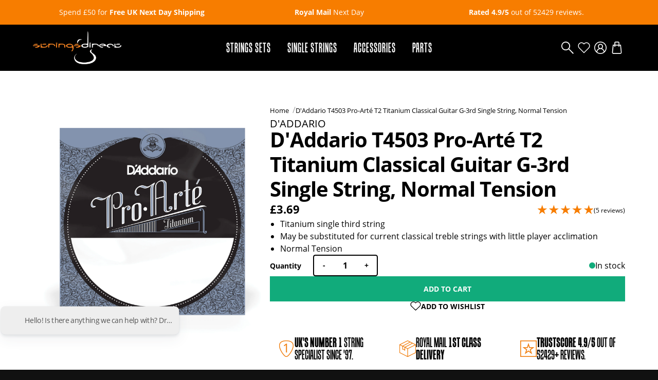

--- FILE ---
content_type: text/html; charset=utf-8
request_url: https://www.stringsdirect.co.uk/products/daddario-t4503-t2-titanium-normal-tension-single-string-3rd-g-string?view=product-card
body_size: 1449
content:


<link href="//www.stringsdirect.co.uk/cdn/shop/t/22/assets/card-product.css?v=9193365559999497661709635456" rel="stylesheet">





<!--[product-card]-->
<div class="card-product preload">
  <button class="remove-from-wishlist button button--plain button--icon" data-handle="daddario-t4503-t2-titanium-normal-tension-single-string-3rd-g-string">
<svg version="1.1" xmlns="http://www.w3.org/2000/svg" xmlns:xlink="http://www.w3.org/1999/xlink" x="0px" y="0px"
    viewBox="0 0 32 32" xml:space="preserve">

<path d="M22.4,2.9c-2.6,0-4.9,1.2-6.4,3.2c-1.5-2-3.9-3.2-6.4-3.2c-4.5,0-8.1,3.6-8.1,8.1c0,2.1,0.8,4.1,2.3,5.6
   l11.4,11.5l0.8,0.8l0.8-0.8L28,16.9c1.6-1.5,2.5-3.6,2.5-5.9C30.5,6.6,26.9,2.9,22.4,2.9L22.4,2.9z"/>
</svg>
<span>Remove from wishlist</span>
  </button>
  <div class="card-product__media">
    <a href="/products/daddario-t4503-t2-titanium-normal-tension-single-string-3rd-g-string" aria-label="D'Addario T4503 Pro-Arté T2 Titanium Classical Guitar G-3rd Single String, Normal Tension">
      <link href="//www.stringsdirect.co.uk/cdn/shop/t/22/assets/stickers.css?v=72515598559251245931709635456" rel="stylesheet">





<div class="stickers">
    

        

        
            

        
            
        

    
</div>
      
        
          <img
            
            data-src="//www.stringsdirect.co.uk/cdn/shop/products/T4503_main_hi-res_768x768_crop_center.jpg?v=1689011100"
            src="//www.stringsdirect.co.uk/cdn/shop/t/22/assets/preload.png?v=153286963483378133021709635456"
            
            alt="D'Addario T4503 Pro-Arté T2 Titanium Classical Guitar G-3rd Single String, Normal Tension"
            width="768"
            height="768">
        
      
    </a>
  </div>
  <form
    action="/cart/add"
    method="post"
    enctype="multipart/form-data"
    class="product-form">
    
      <input
        type="hidden"
        name="id"
        value="45003362631974">
    
    <input
      type="hidden"
      name="quantity"
      value="1">
    
      
        <button
          type="submit"
          name="add"
          class="button-add-to-cart"
          aria-label="Add to cart">
          <span>Add to cart</span>
          
    <svg version="1.1" xmlns="http://www.w3.org/2000/svg" xmlns:xlink="http://www.w3.org/1999/xlink" x="0px" y="0px"
         viewBox="0 0 32 32" xml:space="preserve">

    <path d="M30.5,14.5h-13v-13C17.5,0.7,16.8,0,16,0s-1.5,0.7-1.5,1.5v13h-13C0.7,14.5,0,15.2,0,16s0.7,1.5,1.5,1.5h13v13
        c0,0.8,0.7,1.5,1.5,1.5s1.5-0.7,1.5-1.5v-13h13c0.8,0,1.5-0.7,1.5-1.5S31.3,14.5,30.5,14.5z"/>
    </svg>
    </button>
      
    
    <div class="card-product__footer">
      
        <div class="card-product__brand">
          <span>D'Addario</span>
        </div>
      
      <div class="card-product__title">
        <div class="title">
          <a href="/products/daddario-t4503-t2-titanium-normal-tension-single-string-3rd-g-string" aria-label="D'Addario T4503 Pro-Arté T2 Titanium Classical Guitar G-3rd Single String, Normal Tension">D'Addario T4503 Pro-Arté T2 Titanium Classical Guitar G-3rd Single String, Normal Tension</a>
        </div>
      </div>
      
        <div class="card-product__meta">
          
            <span><svg version="1.1" xmlns="http://www.w3.org/2000/svg" xmlns:xlink="http://www.w3.org/1999/xlink" x="0px" y="0px" viewBox="0 0 20 20" xml:space="preserve">
    <path d="M9.6,0C9.4,0,9.2,0,9,0.1C8.8,0.2,8.8,0.4,8.8,0.6V13C8,12.3,7,11.9,5.9,11.9c-2.2,0-4.1,1.8-4.1,4.1S3.7,20,5.9,20s4.1-1.8,4.1-4.1c0-0.1,0-0.2,0-0.2c0,0,0-0.1,0-0.1V6.5l7.3,2.3c0.2,0.1,0.4,0,0.6-0.1c0.2-0.1,0.3-0.3,0.3-0.5V5c0-1.4-0.9-2.6-2.2-3L9.6,0z"/>
</svg>
    
                Classical
            </span>
          
          

          <div class="card-product__meta-review">
            <div class="card-product__meta-review__stars">
              
                
                <div class="card-product__meta-review__overlay">
                  <?xml version="1.0" encoding="utf-8"?>
    <!-- Generator: Adobe Illustrator 24.1.2, SVG Export Plug-In . SVG Version: 6.00 Build 0)  -->
    <svg version="1.1" id="Layer_1" xmlns="http://www.w3.org/2000/svg" xmlns:xlink="http://www.w3.org/1999/xlink" x="0px" y="0px"
         viewBox="0 0 110 20" style="enable-background:new 0 0 110 20;" xml:space="preserve">
    <style type="text/css">
        .oisdnf{fill:#FFFFFF;}
    </style>
    <path class="oisdnf" d="M0,0v7.9h7.4L9.7,1L12,7.9h7.4l-6.1,4.2l2.4,6.9l-6-4.3l-6,4.3l2.4-6.9L0,7.9V20h110V7.9l-6.1,4.2l2.4,6.9
        l-6-4.3l-6,4.3l2.4-6.9l-6.1-4.2H98l2.3-6.9l2.3,6.9h7.4V0H0z M38.3,19l-6-4.3l-6,4.3l2.4-6.9l-6.1-4.2h7.4L32.3,1l2.3,6.9H42
        L36,12.1L38.3,19z M61,19l-6-4.3L49,19l2.4-6.9l-6.1-4.2h7.4L55,1l2.3,6.9h7.4l-6.1,4.2L61,19z M83.6,19l-6-4.3l-6,4.3l2.4-6.9
        L68,7.9h7.4L77.7,1l2.3,6.9h7.4l-6.1,4.2L83.6,19z"/>
    </svg>
    
                  <span style="width: 100%"></span>
                </div>
              
            </div>
          </div>
        </div>
      
      <div class="card-product__price">
        <div class="price" itemprop="offers" itemscope itemtype="https://schema.org/Offer">

    <span itemprop="price" content="3.69">£3.69</span>

</div>
        
          
          
          <span class="card-product__price--status card-product__price--status-in-stock">
  
    In stock
  
</span>
        
      </div>
    </div>
  </form>
</div>
<!--[/product-card]-->

--- FILE ---
content_type: text/css
request_url: https://www.stringsdirect.co.uk/cdn/shop/t/22/assets/application.css?v=124791787650284515061709635456
body_size: 4053
content:
a,abbr,address,applet,article,aside,audio,b,blockquote,body,button,canvas,caption,cite,code,dd,del,details,dfn,div,dl,dt,em,fieldset,figcaption,figure,footer,form,h1,h2,h3,h4,h5,h6,header,hgroup,hr,html,i,iframe,img,input,ins,kbd,label,legend,li,main,mark,menu,nav,object,ol,p,pre,q,s,samp,section,small,span,strong,sub,summary,sup,table,tbody,td,textarea,tfoot,th,thead,time,tr,tt,u,ul,var,video{margin:0;padding:0;box-sizing:border-box}article,aside,details,figcaption,figure,footer,header,hgroup,menu,nav,section{display:block}h1,h2,h3,h4,h5,h6{font-size:100%}table{border-collapse:collapse;border-spacing:0}b,mark,strong{font-weight:600;font-style:inherit}address,cite,dfn,em,i,q,var{font-style:italic;font-weight:inherit}abbr[title],dfn[title]{cursor:help;border-bottom:1px dotted}ins{border-bottom:1px solid}a,ins,u{text-decoration:none}del,s{text-decoration:line-through}code,kbd,pre,samp{font-family:monospace}img{border:none;font-style:italic}input,select,textarea{font:inherit}ol,ul{list-style:none}body,html{width:100%;max-width:100%}body.no-overflow,html.no-overflow{touch-action:none;-ms-touch-action:none;overflow:hidden;position:relative;height:100%}body{position:relative;background:var(--color-base-secondary);font:16px open-sans,arial,sans-serif;font-weight:400;color:var(--color-base-primary);background-color:var(--color-theme-tertiary);line-height:1.5;-webkit-font-smoothing:antialiased;scroll-behavior:smooth;overflow-y:auto;min-height:100%}body.no-overflow{overflow-y:hidden!important}@media screen and (max-width:480px){body{font-size:3.333vw}}h1,h2,h3,h4,h5,h6{font:2.5em tandelle,arial,sans-serif;font-weight:700;line-height:1;margin-bottom:.30769230769em;text-transform:uppercase}h1{font-size:5em;margin-bottom:.25em}@media (max-width:768px){h1{font-size:3.25em;margin-bottom:.30769230769em}}h2{font-size:3.5em;margin-bottom:.4em}@media (max-width:768px){h2{font-size:2em;margin-bottom:.5em}}h3{font-size:3em;margin-bottom:.33333333333em}@media (max-width:768px){h3{font-size:2em;margin-bottom:.5em}}@media (max-width:768px){h4,h5,h6{font-size:1.75em;margin-bottom:.57142857142em}}p{font-size:1em;margin-bottom:1em}strong{font-weight:700}em{font-style:italic}small{font-size:.75em}del{opacity:.35;text-decoration-thickness:1px}ins{text-decoration:none;border:none}a{color:var(--color-base-primary);text-decoration:none;text-underline-offset:4px}a:not(.button):focus,a:not(.button):hover{color:var(--color-theme-primary)!important;text-decoration:underline;text-decoration-color:var(--color-theme-primary)}a:focus,a:hover{text-decoration:none;outline:0}a.underline{text-decoration:underline}a.underline:hover{color:var(--color-theme-primary);text-decoration-color:var(--color-theme-primary)}a.underline--orange{text-decoration-color:var(--color-theme-primary)}a.underline--orange:hover{color:var(--color-theme-primary)!important;text-decoration-color:var(--color-theme-primary)}a.underline--heavy{text-decoration-thickness:2px;text-underline-offset:5px}a.underline--heavy:hover{color:var(--color-theme-primary)!important;text-decoration:underline;text-decoration-thickness:2px;text-underline-offset:5px}img{max-width:100%;height:auto;display:block;line-height:1;position:relative;top:0;opacity:1;transition-property:top,opacity;transition-duration:.25s;transition-timing-function:ease-out;border-radius:0}img.preload{top:.5em;opacity:0}.errors{width:100%}.errors ul{display:flex;flex-direction:column;gap:.25em;width:100%}.errors ul li{border:2px solid var(--color-failure);color:var(--color-failure);padding:.5em 1em;border-radius:.3125em;width:100%}input::-webkit-inner-spin-button,input::-webkit-outer-spin-button{-webkit-appearance:none;-moz-appearance:none;appearance:none;margin:0}input[type=number]{-webkit-appearance:textfield;-moz-appearance:textfield;appearance:textfield}a,div,header,img,label,span{-webkit-tap-highlight-color:transparent}#WebPixelsManagerContainer,#WebPixelsManagerSandboxContainer{display:none}.shopify-policy__title{text-align:left}.shopify-policy__body ol,.shopify-policy__body ul{margin:0 0 1em;padding:0 0 0 2em}.shopify-policy__body ul{list-style-type:disc}.shopify-policy__body ol{list-style-type:decimal}.shopify-policy__body a{text-decoration:underline}.shopify-policy__body strong{font-weight:700}.shopify-policy__body table{width:100%;border-collapse:collapse;margin-bottom:1em}.shopify-policy__body table td{vertical-align:top;border-collapse:collapse;border:1px solid var(--color-base-primary);padding:.5em}.shopify-policy__body table td:first-child{width:33.33333%}.shopify-policy__body table td p{font-size:.825em;line-height:1.35}.shopify-policy__body table td p:last-child{margin:0}.shopify-policy__container{width:100%;max-width:768px;margin:0 auto;padding:4em}@media (max-width:1024px){.shopify-policy__container{padding:2em}}@media (max-width:768px){.shopify-policy__container{padding:2em 1em}}.button{background-color:var(--color-theme-tertiary);border:.125rem solid var(--color-base-primary);color:var(--color-base-secondary);font:.875em open-sans,arial,sans-serif;font-weight:700;display:flex;width:-webkit-fit-content;width:-moz-fit-content;width:fit-content;min-width:3em;text-decoration:none;height:-webkit-fit-content;height:-moz-fit-content;height:fit-content;min-height:3.14285714286em;align-items:center;justify-content:center;padding:0 2em;cursor:pointer;outline:0;box-shadow:none;white-space:nowrap;text-transform:uppercase;line-height:1;border-radius:0}.button:focus,.button:hover{background-color:var(--color-theme-tertiary-accent);border-color:var(--color-theme-tertiary-accent);color:var(--color-base-secondary);text-decoration:none}.button--active:focus,.button--active:hover{background-color:var(--color-theme-tertiary-accent);border-color:var(--color-theme-tertiary-accent);color:var(--color-base-secondary);text-decoration:none}.button:disabled{background-color:var(--color-base-secondary-accent);border-color:var(--color-base-secondary-accent);color:#00000040;cursor:default}.button:disabled:focus,.button:disabled:hover{background-color:var(--color-base-secondary-accent);border-color:var(--color-base-secondary-accent);color:#00000040;cursor:default}.button--rounded{border-radius:1.5em}.button--outline{background-color:transparent;color:var(--color-theme-tertiary)}.button--outline:focus,.button--outline:hover{background-color:transparent;border-color:var(--color-theme-tertiary-accent);color:var(--color-theme-tertiary-accent)}.button--white{background-color:var(--color-base-secondary);border-color:var(--color-base-secondary);color:var(--color-theme-tertiary)}.button--white:focus,.button--white:hover{background-color:var(--color-base-secondary-accent);border-color:var(--color-base-secondary-accent);color:var(--color-theme-tertiary)}.button--orange{background-color:var(--color-theme-primary);border-color:var(--color-theme-primary);color:var(--color-base-secondary)}.button--orange:focus,.button--orange:hover{background-color:var(--color-theme-primary-accent);border-color:var(--color-theme-primary-accent);color:var(--color-base-secondary)}.button--green{background-color:var(--color-theme-secondary);border-color:var(--color-theme-secondary);color:var(--color-base-secondary)}.button--green:focus,.button--green:hover{background-color:var(--color-theme-secondary-accent);border-color:var(--color-theme-secondary-accent);color:var(--color-base-secondary)}.button--plain{width:-webkit-fit-content;width:-moz-fit-content;width:fit-content;height:-webkit-fit-content;height:-moz-fit-content;height:fit-content;min-height:-webkit-fit-content;min-height:-moz-fit-content;min-height:fit-content;background-color:transparent;border:none;color:var(--color-base-primary);padding:0;text-transform:none}.button--plain:focus,.button--plain:hover{background-color:transparent;color:var(--color-theme-primary)}.button--hidden{display:none!important}.button--full-width{width:100%}.button--tall{min-height:3.5em}.button--icon{gap:.5em}.button--icon svg{width:1.45em;height:auto;fill:var(--color-theme-tertiary);position:relative;top:-.0625em}.button--icon:focus svg,.button--icon:hover svg{fill:var(--color-theme-primary)}.button--icon.add-to-wishlist svg{width:1.45em;height:1.45em;fill:transparent;stroke:var(--color-base-primary);stroke-width:2;stroke-miterlimit:10}.button--icon.add-to-wishlist .add{display:block}.button--icon.add-to-wishlist .remove{display:none}.button--icon.add-to-wishlist.active svg{width:1.45em;height:1.45em;fill:var(--color-theme-primary);stroke:var(--color-theme-primary);stroke-width:2;stroke-miterlimit:10}.button--icon.add-to-wishlist.active .add{display:none}.button--icon.add-to-wishlist.active .remove{display:block}.button--icon.add-to-wishlist:focus,.button--icon.add-to-wishlist:hover{color:var(--color-base-primary)}#back-to-top{position:fixed;bottom:0;right:0;z-index:9;background-color:var(--color-theme-tertiary);color:var(--color-base-secondary);opacity:0;visibility:hidden;transition:all linear .15s;width:3em;height:3em;display:flex;align-items:center;justify-content:center}#back-to-top svg{width:1em;height:1em;fill:var(--color-base-secondary);transform:rotate(180deg)}#back-to-top.active{opacity:1;visibility:visible}#back-to-top:focus svg,#back-to-top:hover svg{fill:var(--color-theme-primary)}.footer-main{width:100%;max-width:100%;background-color:var(--color-theme-tertiary);color:var(--color-base-secondary)}.footer-main__inner{display:grid;grid-template-rows:auto 1fr;gap:4em}.footer-main .branding{display:block;width:-webkit-fit-content;width:-moz-fit-content;width:fit-content}@media (max-width:768px){.footer-main .branding{width:100%}}.footer-main .branding img{width:100%;height:auto}@media (max-width:768px){.footer-main .branding img{max-width:20em;margin:0 auto}}.footer-main a{color:var(--color-base-secondary);text-decoration:none}.footer-main a:hover{color:var(--color-theme-primary)}.footer-main p{margin:0}.footer-main__info{display:grid;grid-template-columns:18em 1fr 1fr;gap:4em}@media (max-width:1024px){.footer-main__info{grid-template-columns:1fr 1fr 1fr;gap:2em}}@media (max-width:768px){.footer-main__info{grid-template-columns:1fr;gap:2em}}.footer-main__usp-badges{display:grid;grid-template-columns:15em 1fr;gap:2em}@media (max-width:1024px){.footer-main__usp-badges{grid-template-columns:1fr;grid-template-rows:auto auto}}@media (max-width:768px){.footer-main__usp{display:flex;justify-content:center}}.footer-main__usp p{display:flex;padding:2em;background-color:var(--color-base-primary);text-align:center;justify-content:center;align-items:center;border-radius:0;width:100%}@media (max-width:768px){.footer-main__usp p{max-width:15em}}.footer-main__usp p span{font-size:.85em}@media (max-width:768px){.footer-main__badges{text-align:center}}.footer-main__badges .payment-icons{gap:.5em;justify-content:flex-start;flex-wrap:wrap}@media (max-width:768px){.footer-main__badges .payment-icons{justify-content:center}}.footer-main__badges .payment-icons__label{font-size:.75em;margin-bottom:.5em;display:block}.footer-main__text{width:100%;display:flex;flex-direction:column;gap:1em}@media (max-width:768px){.footer-main__text{gap:2em;text-align:center}}.footer-main__text ul{display:flex;gap:.5em}@media (max-width:768px){.footer-main__text ul{justify-content:center}}.footer-main__text ul li span{display:none}.footer-main__text ul li a{border:2px solid var(--color-base-secondary);display:flex;justify-content:center;align-items:center;width:2em;height:2em;border-radius:50%}.footer-main__text ul li a:hover{border-color:var(--color-theme-primary)}.footer-main__text ul li a:hover svg{fill:var(--color-theme-primary)}.footer-main__text ul li a:hover svg polygon{fill:var(--color-base-primary)}.footer-main__text ul li a:hover svg .overlay{stroke:var(--color-theme-primary)}.footer-main__text ul li svg{width:1em;height:auto;fill:var(--color-base-secondary)}.footer-main__text ul li svg polygon{fill:var(--color-base-primary)}.footer-main__text ul li svg .overlay{fill:none;stroke:var(--color-base-secondary);stroke-width:2px}.footer-main__badges{width:100%}.footer-main__menus{padding-top:1em;display:grid;gap:2em}@media (max-width:768px){.footer-main__menus{gap:2em 1em}}.footer-main__menus--1{grid-template-columns:repeat(1,1fr)}.footer-main__menus--2{grid-template-columns:repeat(2,1fr)}.footer-main__menus--3{grid-template-columns:repeat(3,1fr)}@media (max-width:768px){.footer-main__menus--3{grid-template-columns:repeat(2,1fr)}}.footer-main__menus--4{grid-template-columns:repeat(4,1fr)}@media (max-width:1024px){.footer-main__menus--4{grid-template-columns:repeat(2,1fr)}}@media (max-width:768px){.footer-main__menus--4{grid-template-columns:repeat(2,1fr)}}.footer-main__menus--5{grid-template-columns:repeat(5,1fr)}@media (max-width:1024px){.footer-main__menus--5{grid-template-columns:repeat(3,1fr)}}@media (max-width:768px){.footer-main__menus--5{grid-template-columns:repeat(2,1fr)}}.footer-main__menus--6{grid-template-columns:repeat(6,1fr)}@media (max-width:1024px){.footer-main__menus--6{grid-template-columns:repeat(3,1fr)}}@media (max-width:768px){.footer-main__menus--6{grid-template-columns:repeat(2,1fr)}}.footer-main__menus h4{font-family:tandelle,arial,sans-serif;font-weight:700;font-size:1em;text-transform:uppercase;border-bottom:1px solid var(--color-base-secondary);padding-bottom:.75em;margin-bottom:1em}.footer-main__menus h4 span{font-size:1.5em}.footer-main__menus a{font-size:.85em}.footer-main__menu ul{display:flex;flex-direction:column;gap:.5em}.footer-main .footer-sub{border-top:1px solid rgba(255,255,255,.1)}.footer-main .footer-sub .inner{display:flex;justify-content:space-between;padding:1em 0}@media (max-width:768px){.footer-main .footer-sub .inner{flex-direction:column;text-align:center}}.footer-main .footer-sub ul{display:flex;gap:1.5em}@media (max-width:768px){.footer-main .footer-sub ul{justify-content:center;gap:1em}}.footer-main .footer-sub ul a{font-size:.7em}.footer-main .footer-sub__branding span{font-size:.7em;color:#ffffffa6}@media (max-width:768px){.template-cart .footer-main{padding-bottom:8em}}.template-product .footer-main{padding-bottom:1.5em}@media (max-width:768px){.template-product .footer-main{padding-bottom:4em}}input[type=email],input[type=number],input[type=password],input[type=search],input[type=tel],input[type=text],select,textarea{display:flex;height:2.75em;padding:0 .75em;align-items:center;background-color:var(--color-base-secondary);font:1em open-sans,arial,sans-serif;width:100%;max-width:100%;border:.125rem solid var(--color-base-primary);-webkit-appearance:none;-moz-appearance:none;appearance:none;color:var(--color-base-primary);border-radius:.3125em}input[type=email]:focus,input[type=number]:focus,input[type=password]:focus,input[type=search]:focus,input[type=tel]:focus,input[type=text]:focus,select:focus,textarea:focus{outline:0;border-color:var(--color-base-primary);box-shadow:none;background-color:var(--color-base-secondary)}input[type=email]:disabled,input[type=number]:disabled,input[type=password]:disabled,input[type=search]:disabled,input[type=tel]:disabled,input[type=text]:disabled,select:disabled,textarea:disabled{opacity:.75;border-color:var(--color-base-secondary);color:#00000059}button,input[type=submit]{color:var(--color-base-primary)}button:focus,input[type=submit]:focus{outline:0}input[type=search]{-webkit-appearance:none;-moz-appearance:none;appearance:none}select{padding:0 2em 0 .75em;-webkit-appearance:none;-moz-appearance:none;appearance:none;width:-webkit-fit-content;width:-moz-fit-content;width:fit-content;max-width:100%;background:var(--color-base-secondary) url(icon-drop.svg) no-repeat calc(100% - .5em) 50%/1em}textarea{padding:.75em;height:10em;min-height:10em;width:100%;min-width:100%;max-width:100%}input[type=checkbox]{-webkit-appearance:none;-moz-appearance:none;appearance:none;width:1.75em;height:1.75em;min-width:1.75em;min-height:1.75em;border:.125rem solid var(--color-base-primary);background-color:var(--color-base-secondary);border-radius:.3125em;cursor:pointer}input[type=checkbox]:checked{background:var(--color-base-secondary) url(icon-check.svg) no-repeat 50% 50%/1.25em}input[type=checkbox]:focus{outline:0;border-color:var(--color-base-primary);box-shadow:none;background-color:var(--color-base-secondary)}label{display:block;white-space:nowrap}label.disabled{opacity:.5}label.required:after{content:"*";color:var(--color-failure);margin-left:.25em}input:-webkit-autofill,input:-webkit-autofill:active,input:-webkit-autofill:focus,input:-webkit-autofill:hover{box-shadow:0 0 0 30px var(--color-base-secondary) inset}input[type=search]::-ms-clear{display:none;width:0;height:0}input[type=search]::-ms-reveal{display:none;width:0;height:0}input[type=search]::-webkit-search-cancel-button,input[type=search]::-webkit-search-decoration,input[type=search]::-webkit-search-results-button,input[type=search]::-webkit-search-results-decoration{display:none}::-moz-placeholder{font:1em open-sans,arial,sans-serif;color:var(--color-base-primary);opacity:.25;font-style:italic}::placeholder{font:1em open-sans,arial,sans-serif;color:var(--color-base-primary);opacity:.25;font-style:italic}:-ms-input-placeholder{font:1em open-sans,arial,sans-serif;color:var(--color-base-primary);opacity:.25;font-style:italic}::-ms-input-placeholder{font:1em open-sans,arial,sans-serif;color:var(--color-base-primary);opacity:.25;font-style:italic}.form{display:flex;flex-wrap:wrap;justify-content:space-between;gap:1em 0}.form a{text-decoration:underline}.form .form-row label{font-weight:700;display:block;margin-bottom:.25em}.form .form-row--split{width:calc(50% - .5em)}.form .form-row--full{width:100%}.form .form-row--actions{display:flex;gap:1.5em;align-items:center;flex-wrap:wrap;width:100%}@media (max-width:768px){.form .form-row--actions{gap:.75em}}.form .form-row--links{display:flex;gap:.5em;align-items:center;justify-content:space-between;flex-wrap:wrap}.form .form-row--1{order:1!important}.form .form-row--2{order:2!important}.form .form-row--3{order:3!important}.form .form-row--4{order:4!important}.form .form-row--5{order:5!important}.form .form-row--6{order:6!important}.form .form-row--7{order:7!important}.form .form-row--8{order:8!important}.form .form-row--9{order:9!important}.form .form-row--10{order:10!important}.form .form-row--11{order:11!important}.form .form-row--12{order:12!important}.form .form-row .checkbox{display:flex;align-items:center;gap:.5em}.header-main{position:sticky;top:0;z-index:99;background-color:var(--color-base-primary);width:100%;max-width:100%;transition:top .25s linear}.header-main__inner{display:grid;grid-template-columns:1fr auto 1fr;grid-template-areas:"branding menu tools";gap:2em;height:5.625em}.header-main__mobile-toggle{display:none;align-items:center}@media (max-width:1024px){.header-main__mobile-toggle{display:flex;grid-area:branding}}.header-main__mobile-toggle button{font:1em open-sans,arial,sans-serif;-webkit-appearance:none;-moz-appearance:none;appearance:none;background-color:transparent;border:none;width:3.5em;height:100%;padding-right:1em;display:flex;align-items:center;cursor:pointer}.header-main__mobile-toggle button svg{width:2em;height:auto;fill:var(--color-base-secondary);display:block;line-height:1}.header-main__mobile-toggle button:focus svg,.header-main__mobile-toggle button:hover svg{fill:var(--color-base-secondary)!important}.header-main__mobile-toggle button .icon-menu{display:block}.header-main__mobile-toggle button .icon-close{display:none}.header-main__branding{grid-area:branding;height:100%;max-height:100%}@media (max-width:1024px){.header-main__branding{grid-area:menu}}.header-main__branding a{color:var(--color-base-secondary);height:100%;max-height:100%;display:flex;align-items:center;width:-webkit-fit-content;width:-moz-fit-content;width:fit-content}.header-main__branding a img{width:auto;height:4em}.header-main__menu{grid-area:menu;height:100%;display:flex;align-items:center;justify-content:center}.header-main__menu .main-menu{display:flex;gap:1em}.header-main__menu .child-menu{display:none}.header-main__menu a{text-decoration:none}.header-main__menu nav{height:100%;display:flex;align-items:center}@media (max-width:1024px){.header-main__menu{display:none}}.header-main__tools{grid-area:tools;margin-left:auto;height:100%;display:flex;align-items:center}.header-main__tools .menu-tools{display:flex;margin-left:auto;gap:.5em}@media (max-width:768px){.header-main__tools .menu-tools__link--account,.header-main__tools .menu-tools__link--wishlist{display:none}}.header-main__tools .menu-tools__link--wishlist svg{width:100%;height:auto;fill:none!important;stroke:var(--color-base-secondary);stroke-width:2;stroke-miterlimit:10}.header-main__tools .menu-tools__link--wishlist a:hover svg{stroke:var(--color-theme-primary)!important}.header-main__tools .menu-tools a{text-decoration:none;display:flex;justify-content:center;align-items:center;padding:.25em;width:2em;height:2em;position:relative}.header-main__tools .menu-tools a .label{display:none}.header-main__tools .menu-tools a svg{width:100%;height:auto;fill:var(--color-base-secondary)}.header-main__tools .menu-tools a:hover svg{fill:var(--color-theme-primary)}.header-main__tools .menu-tools a:focus svg{fill:var(--color-base-secondary)}.header-main__tools .menu-tools #cart-counter{position:absolute;right:-.25em;bottom:-.25em;display:flex;justify-content:center;align-items:center}.header-main__tools .menu-tools #cart-counter span{background-color:var(--color-theme-primary);color:var(--color-base-secondary);font-size:.6875em;font-weight:700;width:1.75em;height:1.75em;border-radius:50%;display:flex;justify-content:center;align-items:center;text-align:center;line-height:1}.header-main__tools .menu-tools #cart-counter span.hidden,.drawer-menu-open .header-main__mobile-toggle button .icon-menu{display:none}.drawer-menu-open .header-main__mobile-toggle button .icon-close{display:block}.wrap{width:100%;max-width:1600px;margin:0 auto;padding:0 4em}@media (max-width:1024px){.wrap{padding:0 2em}}@media (max-width:768px){.wrap{padding:0 1em}}.wrap--small{max-width:480px}.wrap--medium{max-width:768px}.wrap--large{max-width:1024px}.wrap--full{max-width:100%}.wrap--no-padding{padding:0}main{width:100%;max-width:100%;background-color:var(--color-base-secondary)}main .shopify-challenge__container{padding:5em 3em;max-width:768px;display:flex;align-items:center;justify-content:center;flex-direction:column}main .shopify-challenge__container form{display:flex;flex-direction:column;gap:1em}main .shopify-challenge__button{background-color:var(--color-base-primary);border:.125rem solid var(--color-base-primary);color:var(--color-base-secondary);font:1em open-sans,arial,sans-serif;font-weight:700;display:flex;width:-webkit-fit-content;width:-moz-fit-content;width:fit-content;min-width:3em;text-decoration:none;height:-webkit-fit-content;height:-moz-fit-content;height:fit-content;min-height:2.75em;align-items:center;justify-content:center;padding:0 2em;cursor:pointer;outline:0;box-shadow:none;white-space:nowrap;text-transform:uppercase;border-radius:0;transition-property:background-color,border-color;transition-duration:.15s;transition-timing-function:ease-out}main .shopify-challenge__button:focus,main .shopify-challenge__button:hover{background-color:var(--color-base-primary-accent);border-color:var(--color-base-primary-accent);color:var(--color-base-secondary);text-decoration:none}.drawer{position:fixed;right:-480px;top:0;width:100%;max-width:480px;background-color:var(--color-base-secondary);z-index:999;height:100%;transition:right .25s linear}.drawer .inner{height:100%;display:grid;grid-template-rows:auto 1fr auto}.drawer__header{display:flex;justify-content:space-between;align-items:center;padding:2em}@media (max-width:768px){.drawer__header{padding:2em 1em}}.drawer__header--status-added,.drawer__header--status-removed,.drawer__header--title{font-size:1.25em;line-height:1;margin:0;font-weight:700}.drawer__header--hidden{display:none}.drawer__header--close{background-color:transparent;border:none;font:1em open-sans,arial,sans-serif;width:1.5em;height:1.5em;min-width:1.5em;min-height:1.5em;display:flex;justify-content:center;align-items:center;cursor:pointer;-webkit-appearance:none;-moz-appearance:none;appearance:none}.drawer__header--close:hover svg{fill:var(--color-base-primary)}.drawer__header--close svg{width:60%;height:60%;fill:var(--color-base-primary)}.drawer__header--close span{display:none}.drawer__content{overflow:hidden;overflow-y:auto;padding:0 2em}@media (max-width:768px){.drawer__content{padding:0 1em}}.drawer__footer{padding:2em;display:grid;grid-template-columns:1fr;grid-template-rows:auto;justify-content:center}@media (max-width:768px){.drawer__footer{padding:2em 1em}}.drawer__footer button{width:100%}.drawer-mask{position:fixed;left:0;top:0;width:100%;height:100%;z-index:88;background-color:#00000080;visibility:hidden;opacity:0;transition:opacity linear .25s}.drawer-mask.low{z-index:88}.drawer-open .drawer-mask{opacity:1}.mask-visible .drawer-mask{visibility:visible}.header-main__menu .menu-main{height:100%;display:flex}.header-main__menu .menu-main__link{height:100%;display:flex;align-items:center;padding:0 1em}.header-main__menu .menu-main__link.open>a{color:var(--color-theme-primary)}.header-main__menu .menu-main__link.open>.menu-main__container{display:block}.header-main__menu .menu-main__link.double .menu-main__menus{grid-template-columns:repeat(3,auto)}@media (max-width:1600px){.header-main__menu .menu-main__link.double .menu-main__menus{grid-template-columns:repeat(2,auto)}}.header-main__menu .menu-main__link.single .menu-main__menus{grid-template-columns:repeat(4,auto)}@media (max-width:1600px){.header-main__menu .menu-main__link.single .menu-main__menus{grid-template-columns:repeat(3,auto)}}.header-main__menu .menu-main__link.none .menu-main__menus{grid-template-columns:repeat(5,auto)}@media (max-width:1600px){.header-main__menu .menu-main__link.none .menu-main__menus{grid-template-columns:repeat(5,auto)}}.header-main__menu .menu-main__link.none .menu-main__menus .menu-sub-sub{grid-template-rows:repeat(12,auto)}.header-main__menu .menu-main__container{position:absolute;left:0;top:100%;width:100%;background-color:var(--color-base-secondary);padding:2.5em 0 3em;display:none;max-height:calc(100vh - 8.625em);overflow-y:auto}.header-main__menu .menu-main__container a{text-decoration:none}.header-main__menu .menu-main__inner{display:flex;gap:2em}.header-main__menu .menu-main__menus{width:100%;display:grid;grid-auto-flow:row;gap:1em 2em;grid-template-columns:repeat(3,auto)}.header-main__menu .menu-main__menus .menu-sub{display:inline-flex;width:100%}.header-main__menu .menu-main__menus .menu-sub__link{display:flex;flex-direction:column;gap:.25em;min-width:100%}.header-main__menu .menu-main__menus .menu-sub-sub{display:grid;grid-auto-flow:column;gap:.25em;grid-template-rows:repeat(5,auto);padding-top:.25em}.header-main__menu .menu-main__menus .menu-sub-sub>li{display:flex;align-items:flex-start}.header-main__menu .menu-main__features{width:-webkit-fit-content;width:-moz-fit-content;width:fit-content;min-width:-webkit-fit-content;min-width:-moz-fit-content;min-width:fit-content;display:flex;gap:1em}.header-main__menu .menu-main__feature{position:relative}.header-main__menu .menu-main__feature>a,.header-main__menu .menu-main__feature>span{position:relative;display:flex}.header-main__menu .menu-main__feature .label{position:absolute;left:50%;top:50%;transform:translate(-50%,-50%);width:100%;max-width:75%;color:var(--color-base-secondary);font-weight:700;text-align:center;z-index:2;font-size:1.5em;background-color:#00000080;line-height:1.15;padding:.5em .75em;border-radius:0}.header-main__menu .menu-main__feature img{width:100%;max-width:15em;height:auto}.header-main__menu .menu-main__parent-link{display:flex;height:100%;align-items:center;color:var(--color-base-secondary);text-transform:uppercase;font-size:1.5em;font-family:tandelle,arial,sans-serif;letter-spacing:1px}.header-main__menu .menu-main__parent-link:focus,.header-main__menu .menu-main__parent-link:hover{color:var(--color-theme-primary)!important;text-decoration:none}.header-main__menu .menu-main__child-link{font-family:tandelle,arial,sans-serif;font-weight:700;text-transform:uppercase;font-size:1.5em;line-height:1}.header-main__menu .menu-main__grandchild-link{font-size:.85em}.header-main__menu .menu-main__grandchild-link span{line-height:1}.header-main__menu .menu-main__grandchild-link--bold span{font-weight:700}.menu-mask{position:fixed;left:0;top:0;width:100%;height:100%;z-index:88;background-color:#00000080;display:none}.menu-mask.show,.slick-list .slick-track{display:block}.slick-list .slick-track li{margin:0 .5em;overflow:hidden;outline:0!important;-webkit-appearance:none!important;-moz-appearance:none!important;appearance:none!important}@media (min-width:769px){.slick-list .slick-track li{width:100%}}.slick-arrow{font:1em open-sans,arial,sans-serif;position:absolute;left:0;top:50%;transform:translateY(-50%);text-indent:-999999px;width:2.5em!important;height:2.5em!important;max-width:2.5em!important;max-height:2.5em!important;border:none;border-radius:50%;background:var(--color-theme-primary) url(arrow-left-light.svg) no-repeat 50% 50%/1.5em;z-index:4;cursor:pointer}.slick-arrow.slick-next{left:auto;right:0;background:var(--color-theme-primary) url(arrow-right-light.svg) no-repeat 50% 50%/1.5em}.slick-arrow.slick-disabled{background-color:#b2b2b2}.slick-arrow.slick-disabled.slick-next{background-image:url(arrow-right-light.svg)}.slick-arrow.slick-disabled.slick-prev{background-image:url(arrow-left-light.svg)}
/*# sourceMappingURL=/cdn/shop/t/22/assets/application.css.map?v=124791787650284515061709635456 */


--- FILE ---
content_type: text/css
request_url: https://www.stringsdirect.co.uk/cdn/shop/t/22/assets/announcement-bar.css?v=171749704135923964231709635456
body_size: -496
content:
.announcement-bar{height:3em;background-color:var(--color-theme-primary);width:100%;max-width:100%;position:relative}.announcement-bar .wrap{height:3em}.announcement-bar .announcement-bar__slider{width:100%;max-width:100%;height:3em;opacity:1;transition:opacity .25s linear}.announcement-bar .announcement-bar__slider:not(.slick-initialized){opacity:0}.announcement-bar .announcement-bar__slider:not(.slick-initialized) .hide{display:none}.announcement-bar a,.announcement-bar__item{width:100%;max-width:100%;display:flex;justify-content:center;align-items:center;height:3em;min-height:3em;text-decoration:none;color:var(--color-base-secondary)}.announcement-bar a--inner,.announcement-bar__item--inner{height:3em;min-height:3em;display:none;align-items:center;justify-content:center}.announcement-bar a--inner span,.announcement-bar__item--inner span{font-size:.85em}.announcement-bar a:focus,.announcement-bar a:hover{color:var(--color-base-secondary)!important;text-decoration:none}

--- FILE ---
content_type: text/css
request_url: https://www.stringsdirect.co.uk/cdn/shop/t/22/assets/main-product.css?v=86200282938303923421709635456
body_size: 423
content:
.section-product__product{display:flex;gap:3em}@media (max-width:1024px){.section-product__product{flex-wrap:wrap}}.section-product__media{width:40%;min-width:40%;display:flex;flex-direction:column;position:relative}@media (max-width:1024px){.section-product__media{width:100%;min-width:100%}}@media (max-width:1024px){.section-product__media .media-slide{background:var(--color-base-secondary)!important}}.section-product__media .media-slide img{opacity:1;background-color:var(--color-base-secondary)}.section-product__media .media-slide:hover img{opacity:0}@media (max-width:1024px){.section-product__media .media-slide:hover img{opacity:1!important}}.section-product__media-slider{position:relative}.section-product__media-slider .slick-next,.section-product__media-slider .slick-prev{top:45%}.section-product__media-slider .slick-next{right:1em;background:transparent url(arrow-right-dark.svg) no-repeat 50% 50%/2em}.section-product__media-slider .slick-prev{left:1em;background:transparent url(arrow-left-dark.svg) no-repeat 50% 50%/2em}.section-product__media-slider .slick-dots{display:flex;justify-content:center;flex-wrap:wrap;gap:.5em;padding-top:1em}.section-product__media-slider .slick-dots li{border:3px solid transparent}.section-product__media-slider .slick-dots li.slick-active{border-color:var(--color-theme-primary)}.section-product__media-slider .slick-dots li a{display:block}.section-product__media-slider .slick-dots li img{width:3em;height:auto}.section-product__price-reviews,.section-product__quantity-status{display:flex;justify-content:space-between;align-items:center}.section-product__price{font-size:1.35em;font-weight:700}.section-product__price .price{display:flex;gap:.5em}.section-product__price del{font-weight:400}.section-product__reviews{display:flex;gap:.5em;align-items:center}.section-product__reviews__overlay{position:relative;width:6.875em;height:1.25em;background-color:var(--color-base-secondary)}.section-product__reviews__overlay svg{width:6.875em;height:1.25em;position:relative;z-index:2}.section-product__reviews__overlay span{width:6.875em;height:1.25em;position:absolute;left:0;top:0;background-color:var(--color-theme-primary);z-index:1;border:1px solid var(--color-base-secondary)}.section-product__reviews__count span{text-transform:lowercase;font-size:.75em}.section-product__product-group__label{display:none}.section-product__product-group select{width:100%;max-width:100%}.section-product__actions--desktop{display:flex;flex-direction:column;gap:1em}@media (max-width:768px){.section-product__actions--desktop{position:fixed;bottom:0;left:0;width:100%;background-color:var(--color-base-secondary-accent);z-index:5;padding:1em;box-shadow:0 0 10px rgba(0,0,0,.45)}}.section-product__actions--desktop .add-to-wishlist{text-transform:uppercase}.section-product__actions--sticky{display:flex;position:fixed;left:0;bottom:0;z-index:10;background-color:var(--color-base-secondary-accent);justify-content:center;align-items:center;padding:1em 2em;width:100%;box-shadow:0 0 10px rgba(0,0,0,.45)}@media (max-width:768px){.section-product__actions--sticky{display:none!important}}.section-product__actions--sticky .button{width:100%;max-width:768px}.section-product__actions--sticky.hidden{display:none}.section-product__actions--sticky .add-to-wishlist{text-transform:uppercase}.section-product__status--status{display:flex;align-items:center;gap:.5em}.section-product__status--status::before{content:'';display:block;width:.75em;height:.75em;border-radius:50%;background-color:var(--color-base-primary)}.section-product__status--status-in-stock::before{background-color:var(--color-success)}.section-product__status--status-no-stock::before{background-color:var(--color-failure)}.section-product__brand{text-transform:uppercase;margin-bottom:-.5em}@media (max-width:768px){.section-product__brand{margin-bottom:-1em}}.section-product__brand span{font-size:1.25em}.section-product__details{display:flex;flex-direction:column;gap:1.5em;width:100%}.section-product__details h1{font-family:open-sans,arial,sans-serif;font-weight:700;text-transform:none;font-size:2.5em;margin-bottom:0;line-height:1.2;letter-spacing:-1px}@media (max-width:768px){.section-product__details h1{font-size:1.85em}}.section-product__details form{display:flex;flex-direction:column;gap:1em}.section-product__short-description ul{padding-left:1.25em}.section-product__short-description ul li{list-style:disc}.section-product__wishlist{display:flex;justify-content:center}.section-product__usps{display:grid;grid-template-columns:1fr 1fr 1fr;gap:3em;padding:3em 1em}@media (max-width:768px){.section-product__usps{grid-template-columns:repeat(1,1fr);grid-template-rows:auto;gap:2em}}.section-product__usps--usp{gap:1em;display:flex;align-items:center}@media (max-width:768px){.section-product__usps--usp{justify-content:center}}.section-product__usps--usp img{width:2em;min-width:2em;height:auto}@media (max-width:768px){.section-product__usps--usp img{min-width:1.8em;width:1.8em}}.section-product__usps--usp p{font-family:tandelle,arial,sans-serif;font-weight:400;font-size:1.5em;line-height:1;margin:0;text-transform:uppercase}.section-product__usps--usp p strong{font-weight:700}.section-product__usps--usp a:hover{text-decoration:none!important}.section-product__usps--usp-label{display:none}

--- FILE ---
content_type: text/css
request_url: https://www.stringsdirect.co.uk/cdn/shop/t/22/assets/product-variants.css?v=46029090931801209661709635456
body_size: -506
content:
.variant-select .variant-container{display:flex;flex-direction:column;gap:1em}.variant-select .variant-group{border:none;margin:0;padding:0;display:flex;align-items:center;flex-wrap:wrap}.variant-select .variant-group>div{display:block;margin-right:1em;font-weight:700;min-width:5em;font-size:.875em}.variant-select .variant-group .options{display:flex;flex-wrap:wrap;gap:.25em;justify-content:center}.variant-select .variant-group label{display:flex;padding:.75em 1em;justify-content:center;align-items:center;text-align:center;cursor:pointer;line-height:1;background-color:var(--color-base-secondary);color:var(--color-base-primary);border:.125rem solid var(--color-base-primary);border-radius:.3125em}.variant-select .variant-group label span{font-size:.8em;font-weight:700;text-transform:uppercase}.variant-select .variant-group label.active{background-color:var(--color-base-primary);color:var(--color-base-secondary)}.variant-select .variant-group label input{display:none}.variant-select .variant-group label.disabled{opacity:.25}.variant-select .variant-group label.disabled.active{background-color:var(--color-base-primary);color:var(--color-base-secondary)}.variant-select .variant-group .select-error{margin:.75em 0 0 0;display:block;font-size:.75em;font-weight:700;color:var(--color-failure);width:100%;padding-left:8em;line-height:1}.variant-select .variant-group .select-error.hidden{display:none}

--- FILE ---
content_type: text/css
request_url: https://www.stringsdirect.co.uk/cdn/shop/t/22/assets/stickers.css?v=72515598559251245931709635456
body_size: -500
content:
.stickers{position:absolute;left:1em;top:1em;z-index:2;display:flex;gap:.25em}.stickers__sticker{display:flex;background-color:var(--color-base-primary);color:var(--color-base-secondary);display:flex;justify-content:center;align-items:center;border-radius:1em;padding:.5em 1em;line-height:1}.stickers__sticker span{text-transform:uppercase;font-size:.75em;font-weight:700;line-height:1}

--- FILE ---
content_type: text/javascript; charset=utf-8
request_url: https://www.stringsdirect.co.uk/products/daddario-t4503-t2-titanium-normal-tension-single-string-3rd-g-string.js?currency=GBP&country=GB
body_size: 633
content:
{"id":8293505597734,"title":"D'Addario T4503 Pro-Arté T2 Titanium Classical Guitar G-3rd Single String, Normal Tension","handle":"daddario-t4503-t2-titanium-normal-tension-single-string-3rd-g-string","description":"\u003cp\u003e\u003cbr\u003e\u003cbr\u003eTitanium Singles\u003cbr\u003e\u003cbr\u003eD'Addario T2 Titanium Guitar Strings are crafted from a dense monofilament material that has an attractive, translucent purple hue. T2 strings have a polished, smooth feel similar to nylon, but with a slightly brighter tone and increased projection. As a result, the T2 Titanium Treble Strings may be substituted for current guitar strings with little player acclimation.\u003cbr\u003e\u003cbr\u003e\u003c\/p\u003e\n\u003cul\u003e\n\u003cli\u003eTitanium single string\u003c\/li\u003e\n\u003cli\u003eMay be substituted for current classical treble strings with little player acclimation\u003c\/li\u003e\n\u003cli\u003eHard Tension\u003c\/li\u003e\n\u003cli\u003eMade in the U.S.A. for the highest quality and performance\u003c\/li\u003e\n\u003c\/ul\u003e\n\u003cp\u003e\u003cbr\u003e\u003c\/p\u003e\n\u003cp\u003eD'Addario T2 Titanium Guitar Strings are crafted from a dense monofilament material that has an attractive, translucent purple hue. T2 strings have a polished, smooth feel similar to nylon, but with a slightly brighter tone and increased projection. As a result, the T2 Titanium Treble Strings may be substituted for current guitar strings with little player acclimation.\u003c\/p\u003e","published_at":"2023-05-10T16:52:06+01:00","created_at":"2023-05-10T16:52:06+01:00","vendor":"D'Addario","type":"Single Strings","tags":["Grade-C"],"price":369,"price_min":369,"price_max":369,"available":true,"price_varies":false,"compare_at_price":null,"compare_at_price_min":0,"compare_at_price_max":0,"compare_at_price_varies":false,"variants":[{"id":45003362631974,"title":"Default Title","option1":"Default Title","option2":null,"option3":null,"sku":"T4503","requires_shipping":true,"taxable":true,"featured_image":null,"available":true,"name":"D'Addario T4503 Pro-Arté T2 Titanium Classical Guitar G-3rd Single String, Normal Tension","public_title":null,"options":["Default Title"],"price":369,"weight":10,"compare_at_price":null,"inventory_management":"shopify","barcode":"019954953331","quantity_rule":{"min":1,"max":null,"increment":1},"quantity_price_breaks":[],"requires_selling_plan":false,"selling_plan_allocations":[]}],"images":["\/\/cdn.shopify.com\/s\/files\/1\/0737\/7131\/9590\/products\/T4503_main_hi-res.jpg?v=1689011100"],"featured_image":"\/\/cdn.shopify.com\/s\/files\/1\/0737\/7131\/9590\/products\/T4503_main_hi-res.jpg?v=1689011100","options":[{"name":"Title","position":1,"values":["Default Title"]}],"url":"\/products\/daddario-t4503-t2-titanium-normal-tension-single-string-3rd-g-string","media":[{"alt":null,"id":34314992451878,"position":1,"preview_image":{"aspect_ratio":1.0,"height":2956,"width":2956,"src":"https:\/\/cdn.shopify.com\/s\/files\/1\/0737\/7131\/9590\/products\/T4503_main_hi-res.jpg?v=1689011100"},"aspect_ratio":1.0,"height":2956,"media_type":"image","src":"https:\/\/cdn.shopify.com\/s\/files\/1\/0737\/7131\/9590\/products\/T4503_main_hi-res.jpg?v=1689011100","width":2956}],"requires_selling_plan":false,"selling_plan_groups":[]}

--- FILE ---
content_type: text/javascript
request_url: https://embeddables.p.mbirdcdn.net/v1/index-BsrEuZVJ.js
body_size: 129021
content:
function Cl(t) {
  return Object.keys(t).reduce((r, n) => {
    const i = t[n];
    return r[n] = Object.assign({}, i), Ma(i.value) && !Nl(i.value) && !Array.isArray(i.value) && (r[n].value = Object.assign({}, i.value)), Array.isArray(i.value) && (r[n].value = i.value.slice(0)), r;
  }, {});
}
function Al(t) {
  return t ? Object.keys(t).reduce((r, n) => {
    const i = t[n];
    return r[n] = Ma(i) && "value" in i ? i : {
      value: i
    }, r[n].attribute || (r[n].attribute = Ll(n)), r[n].parse = "parse" in r[n] ? r[n].parse : typeof r[n].value != "string", r;
  }, {}) : {};
}
function Pl(t) {
  return Object.keys(t).reduce((r, n) => (r[n] = t[n].value, r), {});
}
function Rl(t, e) {
  const r = Cl(e);
  return Object.keys(e).forEach((i) => {
    const o = r[i], s = t.getAttribute(o.attribute), a = t[i];
    s != null && (o.value = o.parse ? Na(s) : s), a != null && (o.value = Array.isArray(a) ? a.slice(0) : a), o.reflect && os(t, o.attribute, o.value, !!o.parse), Object.defineProperty(t, i, {
      get() {
        return o.value;
      },
      set(c) {
        const u = o.value;
        o.value = c, o.reflect && os(this, o.attribute, o.value, !!o.parse);
        for (let l = 0, d = this.__propertyChangedCallbacks.length; l < d; l++)
          this.__propertyChangedCallbacks[l](i, c, u);
      },
      enumerable: !0,
      configurable: !0
    });
  }), r;
}
function Na(t) {
  if (t)
    try {
      return JSON.parse(t);
    } catch {
      return t;
    }
}
function os(t, e, r, n) {
  if (r == null || r === !1) return t.removeAttribute(e);
  let i = n ? JSON.stringify(r) : r;
  t.__updating[e] = !0, i === "true" && (i = ""), t.setAttribute(e, i), Promise.resolve().then(() => delete t.__updating[e]);
}
function Ll(t) {
  return t.replace(/\.?([A-Z]+)/g, (e, r) => "-" + r.toLowerCase()).replace("_", "-").replace(/^-/, "");
}
function Ma(t) {
  return t != null && (typeof t == "object" || typeof t == "function");
}
function Nl(t) {
  return Object.prototype.toString.call(t) === "[object Function]";
}
function Ml(t) {
  return typeof t == "function" && t.toString().indexOf("class") === 0;
}
let Jn;
function Dl(t, e) {
  const r = Object.keys(e);
  return class extends t {
    static get observedAttributes() {
      return r.map((i) => e[i].attribute);
    }
    constructor() {
      super(), this.__initialized = !1, this.__released = !1, this.__releaseCallbacks = [], this.__propertyChangedCallbacks = [], this.__updating = {}, this.props = {};
      for (let i of r)
        this[i] = void 0;
    }
    connectedCallback() {
      if (this.__initialized) return;
      this.__releaseCallbacks = [], this.__propertyChangedCallbacks = [], this.__updating = {}, this.props = Rl(this, e);
      const i = Pl(this.props), o = this.Component, s = Jn;
      try {
        Jn = this, this.__initialized = !0, Ml(o) ? new o(i, {
          element: this
        }) : o(i, {
          element: this
        });
      } finally {
        Jn = s;
      }
    }
    async disconnectedCallback() {
      if (await Promise.resolve(), this.isConnected) return;
      this.__propertyChangedCallbacks.length = 0;
      let i = null;
      for (; i = this.__releaseCallbacks.pop(); ) i(this);
      delete this.__initialized, this.__released = !0;
    }
    attributeChangedCallback(i, o, s) {
      if (this.__initialized && !this.__updating[i] && (i = this.lookupProp(i), i in e)) {
        if (s == null && !this[i]) return;
        this[i] = e[i].parse ? Na(s) : s;
      }
    }
    lookupProp(i) {
      if (e)
        return r.find((o) => i === o || i === e[o].attribute);
    }
    get renderRoot() {
      return this.shadowRoot || this.attachShadow({
        mode: "open"
      });
    }
    addReleaseCallback(i) {
      this.__releaseCallbacks.push(i);
    }
    addPropertyChangedCallback(i) {
      this.__propertyChangedCallbacks.push(i);
    }
  };
}
function jl(t, e = {}, r = {}) {
  const {
    BaseElement: n = HTMLElement,
    extension: i,
    customElements: o = window.customElements
  } = r;
  return (s) => {
    if (!t) throw new Error("tag is required to register a Component");
    let a = o.get(t);
    return a ? (a.prototype.Component = s, a) : (a = Dl(n, Al(e)), a.prototype.Component = s, a.prototype.registeredTag = t, o.define(t, a, i), a);
  };
}
const I = {
  context: void 0,
  registry: void 0,
  effects: void 0,
  done: !1,
  getContextId() {
    return ss(this.context.count);
  },
  getNextContextId() {
    return ss(this.context.count++);
  }
};
function ss(t) {
  const e = String(t), r = e.length - 1;
  return I.context.id + (r ? String.fromCharCode(96 + r) : "") + e;
}
function vr(t) {
  I.context = t;
}
const Da = !1, Fl = (t, e) => t === e, Q = Symbol("solid-proxy"), ja = typeof Proxy == "function", Ke = Symbol("solid-track"), mn = {
  equals: Fl
};
let wr = null, Fa = za;
const Ct = 1, vn = 2, Ba = {
  owned: null,
  cleanups: null,
  context: null,
  owner: null
}, Yn = {};
var L = null;
let Zn = null, Bl = null, M = null, Z = null, vt = null, Fn = 0;
function me(t, e) {
  const r = M, n = L, i = t.length === 0, o = e === void 0 ? n : e, s = i ? Ba : {
    owned: null,
    cleanups: null,
    context: o ? o.context : null,
    owner: o
  }, a = i ? t : () => t(() => q(() => kr(s)));
  L = s, M = null;
  try {
    return Nt(a, !0);
  } finally {
    M = r, L = n;
  }
}
function st(t, e) {
  e = e ? Object.assign({}, mn, e) : mn;
  const r = {
    value: t,
    observers: null,
    observerSlots: null,
    comparator: e.equals || void 0
  }, n = (i) => (typeof i == "function" && (i = i(r.value)), Ga(r, i));
  return [$a.bind(r), n];
}
function ve(t, e, r) {
  const n = Lr(t, e, !0, Ct);
  or(n);
}
function Rt(t, e, r) {
  const n = Lr(t, e, !1, Ct);
  or(n);
}
function mo(t, e, r) {
  Fa = Vl;
  const n = Lr(t, e, !1, Ct);
  (!r || !r.render) && (n.user = !0), vt ? vt.push(n) : or(n);
}
function j(t, e, r) {
  r = r ? Object.assign({}, mn, r) : mn;
  const n = Lr(t, e, !0, 0);
  return n.observers = null, n.observerSlots = null, n.comparator = r.equals || void 0, or(n), $a.bind(n);
}
function Ul(t) {
  return t && typeof t == "object" && "then" in t;
}
function vo(t, e, r) {
  let n, i, o;
  typeof e == "function" ? (n = t, i = e, o = {}) : (n = !0, i = t, o = e || {});
  let s = null, a = Yn, c = null, u = !1, l = "initialValue" in o, d = typeof n == "function" && j(n);
  const f = /* @__PURE__ */ new Set(), [h, p] = (o.storage || st)(o.initialValue), [g, m] = st(void 0), [v, y] = st(void 0, {
    equals: !1
  }), [w, x] = st(l ? "ready" : "unresolved");
  I.context && (c = I.getNextContextId(), o.ssrLoadFrom === "initial" ? a = o.initialValue : I.load && I.has(c) && (a = I.load(c)));
  function E(A, _, V, K) {
    return s === A && (s = null, K !== void 0 && (l = !0), (A === a || _ === a) && o.onHydrated && queueMicrotask(() => o.onHydrated(K, {
      value: _
    })), a = Yn, S(_, V)), _;
  }
  function S(A, _) {
    Nt(() => {
      _ === void 0 && p(() => A), x(_ !== void 0 ? "errored" : l ? "ready" : "unresolved"), m(_);
      for (const V of f.keys()) V.decrement();
      f.clear();
    }, !1);
  }
  function C() {
    const A = Gl, _ = h(), V = g();
    if (V !== void 0 && !s) throw V;
    return M && M.user, _;
  }
  function F(A = !0) {
    if (A !== !1 && u) return;
    u = !1;
    const _ = d ? d() : n;
    if (_ == null || _ === !1) {
      E(s, q(h));
      return;
    }
    let V;
    const K = a !== Yn ? a : q(() => {
      try {
        return i(_, {
          value: h(),
          refetching: A
        });
      } catch (Ut) {
        V = Ut;
      }
    });
    if (V !== void 0) {
      E(s, void 0, an(V), _);
      return;
    } else if (!Ul(K))
      return E(s, K, void 0, _), K;
    return s = K, "v" in K ? (K.s === 1 ? E(s, K.v, void 0, _) : E(s, void 0, an(K.v), _), K) : (u = !0, queueMicrotask(() => u = !1), Nt(() => {
      x(l ? "refreshing" : "pending"), y();
    }, !1), K.then((Ut) => E(K, Ut, void 0, _), (Ut) => E(K, void 0, an(Ut), _)));
  }
  Object.defineProperties(C, {
    state: {
      get: () => w()
    },
    error: {
      get: () => g()
    },
    loading: {
      get() {
        const A = w();
        return A === "pending" || A === "refreshing";
      }
    },
    latest: {
      get() {
        if (!l) return C();
        const A = g();
        if (A && !s) throw A;
        return h();
      }
    }
  });
  let dt = L;
  return d ? ve(() => (dt = L, F(!1))) : F(!1), [C, {
    refetch: (A) => Ua(dt, () => F(A)),
    mutate: p
  }];
}
function xr(t) {
  return Nt(t, !1);
}
function q(t) {
  if (M === null) return t();
  const e = M;
  M = null;
  try {
    return t();
  } finally {
    M = e;
  }
}
function sn(t, e, r) {
  const n = Array.isArray(t);
  let i, o = r && r.defer;
  return (s) => {
    let a;
    if (n) {
      a = Array(t.length);
      for (let u = 0; u < t.length; u++) a[u] = t[u]();
    } else a = t();
    if (o)
      return o = !1, s;
    const c = q(() => e(a, i, s));
    return i = a, c;
  };
}
function Hl(t) {
  mo(() => q(t));
}
function yt(t) {
  return L === null || (L.cleanups === null ? L.cleanups = [t] : L.cleanups.push(t)), t;
}
function $l(t, e) {
  wr || (wr = Symbol("error")), L = Lr(void 0, void 0, !0), L.context = {
    ...L.context,
    [wr]: [e]
  };
  try {
    return t();
  } catch (r) {
    Nr(r);
  } finally {
    L = L.owner;
  }
}
function _r() {
  return M;
}
function as() {
  return L;
}
function Ua(t, e) {
  const r = L, n = M;
  L = t, M = null;
  try {
    return Nt(e, !0);
  } catch (i) {
    Nr(i);
  } finally {
    L = r, M = n;
  }
}
const [xx, Sx] = /* @__PURE__ */ st(!1);
function Rr(t, e) {
  const r = Symbol("context");
  return {
    id: r,
    Provider: Kl(r),
    defaultValue: t
  };
}
function Bn(t) {
  let e;
  return L && L.context && (e = L.context[t.id]) !== void 0 ? e : t.defaultValue;
}
function Ha(t) {
  const e = j(t), r = j(() => Pi(e()));
  return r.toArray = () => {
    const n = r();
    return Array.isArray(n) ? n : n != null ? [n] : [];
  }, r;
}
let Gl;
function $a() {
  if (this.sources && this.state)
    if (this.state === Ct) or(this);
    else {
      const t = Z;
      Z = null, Nt(() => bn(this), !1), Z = t;
    }
  if (M) {
    const t = this.observers ? this.observers.length : 0;
    M.sources ? (M.sources.push(this), M.sourceSlots.push(t)) : (M.sources = [this], M.sourceSlots = [t]), this.observers ? (this.observers.push(M), this.observerSlots.push(M.sources.length - 1)) : (this.observers = [M], this.observerSlots = [M.sources.length - 1]);
  }
  return this.value;
}
function Ga(t, e, r) {
  let n = t.value;
  return (!t.comparator || !t.comparator(n, e)) && (t.value = e, t.observers && t.observers.length && Nt(() => {
    for (let i = 0; i < t.observers.length; i += 1) {
      const o = t.observers[i], s = Zn && Zn.running;
      s && Zn.disposed.has(o), (s ? !o.tState : !o.state) && (o.pure ? Z.push(o) : vt.push(o), o.observers && qa(o)), s || (o.state = Ct);
    }
    if (Z.length > 1e6)
      throw Z = [], new Error();
  }, !1)), e;
}
function or(t) {
  if (!t.fn) return;
  kr(t);
  const e = Fn;
  zl(t, t.value, e);
}
function zl(t, e, r) {
  let n;
  const i = L, o = M;
  M = L = t;
  try {
    n = t.fn(e);
  } catch (s) {
    return t.pure && (t.state = Ct, t.owned && t.owned.forEach(kr), t.owned = null), t.updatedAt = r + 1, Nr(s);
  } finally {
    M = o, L = i;
  }
  (!t.updatedAt || t.updatedAt <= r) && (t.updatedAt != null && "observers" in t ? Ga(t, n) : t.value = n, t.updatedAt = r);
}
function Lr(t, e, r, n = Ct, i) {
  const o = {
    fn: t,
    state: n,
    updatedAt: null,
    owned: null,
    sources: null,
    sourceSlots: null,
    cleanups: null,
    value: e,
    owner: L,
    context: L ? L.context : null,
    pure: r
  };
  return L === null || L !== Ba && (L.owned ? L.owned.push(o) : L.owned = [o]), o;
}
function yn(t) {
  if (t.state === 0) return;
  if (t.state === vn) return bn(t);
  if (t.suspense && q(t.suspense.inFallback)) return t.suspense.effects.push(t);
  const e = [t];
  for (; (t = t.owner) && (!t.updatedAt || t.updatedAt < Fn); )
    t.state && e.push(t);
  for (let r = e.length - 1; r >= 0; r--)
    if (t = e[r], t.state === Ct)
      or(t);
    else if (t.state === vn) {
      const n = Z;
      Z = null, Nt(() => bn(t, e[0]), !1), Z = n;
    }
}
function Nt(t, e) {
  if (Z) return t();
  let r = !1;
  e || (Z = []), vt ? r = !0 : vt = [], Fn++;
  try {
    const n = t();
    return ql(r), n;
  } catch (n) {
    r || (vt = null), Z = null, Nr(n);
  }
}
function ql(t) {
  if (Z && (za(Z), Z = null), t) return;
  const e = vt;
  vt = null, e.length && Nt(() => Fa(e), !1);
}
function za(t) {
  for (let e = 0; e < t.length; e++) yn(t[e]);
}
function Vl(t) {
  let e, r = 0;
  for (e = 0; e < t.length; e++) {
    const n = t[e];
    n.user ? t[r++] = n : yn(n);
  }
  if (I.context) {
    if (I.count) {
      I.effects || (I.effects = []), I.effects.push(...t.slice(0, r));
      return;
    }
    vr();
  }
  for (I.effects && (I.done || !I.count) && (t = [...I.effects, ...t], r += I.effects.length, delete I.effects), e = 0; e < r; e++) yn(t[e]);
}
function bn(t, e) {
  t.state = 0;
  for (let r = 0; r < t.sources.length; r += 1) {
    const n = t.sources[r];
    if (n.sources) {
      const i = n.state;
      i === Ct ? n !== e && (!n.updatedAt || n.updatedAt < Fn) && yn(n) : i === vn && bn(n, e);
    }
  }
}
function qa(t) {
  for (let e = 0; e < t.observers.length; e += 1) {
    const r = t.observers[e];
    r.state || (r.state = vn, r.pure ? Z.push(r) : vt.push(r), r.observers && qa(r));
  }
}
function kr(t) {
  let e;
  if (t.sources)
    for (; t.sources.length; ) {
      const r = t.sources.pop(), n = t.sourceSlots.pop(), i = r.observers;
      if (i && i.length) {
        const o = i.pop(), s = r.observerSlots.pop();
        n < i.length && (o.sourceSlots[s] = n, i[n] = o, r.observerSlots[n] = s);
      }
    }
  if (t.tOwned) {
    for (e = t.tOwned.length - 1; e >= 0; e--) kr(t.tOwned[e]);
    delete t.tOwned;
  }
  if (t.owned) {
    for (e = t.owned.length - 1; e >= 0; e--) kr(t.owned[e]);
    t.owned = null;
  }
  if (t.cleanups) {
    for (e = t.cleanups.length - 1; e >= 0; e--) t.cleanups[e]();
    t.cleanups = null;
  }
  t.state = 0;
}
function an(t) {
  return t instanceof Error ? t : new Error(typeof t == "string" ? t : "Unknown error", {
    cause: t
  });
}
function cs(t, e, r) {
  try {
    for (const n of e) n(t);
  } catch (n) {
    Nr(n, r && r.owner || null);
  }
}
function Nr(t, e = L) {
  const r = wr && e && e.context && e.context[wr], n = an(t);
  if (!r) throw n;
  vt ? vt.push({
    fn() {
      cs(n, r, e);
    },
    state: Ct
  }) : cs(n, r, e);
}
function Pi(t) {
  if (typeof t == "function" && !t.length) return Pi(t());
  if (Array.isArray(t)) {
    const e = [];
    for (let r = 0; r < t.length; r++) {
      const n = Pi(t[r]);
      Array.isArray(n) ? e.push.apply(e, n) : e.push(n);
    }
    return e;
  }
  return t;
}
function Kl(t, e) {
  return function(n) {
    let i;
    return Rt(() => i = q(() => (L.context = {
      ...L.context,
      [t]: n.value
    }, Ha(() => n.children))), void 0), i;
  };
}
const Ri = Symbol("fallback");
function wn(t) {
  for (let e = 0; e < t.length; e++) t[e]();
}
function Wl(t, e, r = {}) {
  let n = [], i = [], o = [], s = 0, a = e.length > 1 ? [] : null;
  return yt(() => wn(o)), () => {
    let c = t() || [], u = c.length, l, d;
    return c[Ke], q(() => {
      let h, p, g, m, v, y, w, x, E;
      if (u === 0)
        s !== 0 && (wn(o), o = [], n = [], i = [], s = 0, a && (a = [])), r.fallback && (n = [Ri], i[0] = me((S) => (o[0] = S, r.fallback())), s = 1);
      else if (s === 0) {
        for (i = new Array(u), d = 0; d < u; d++)
          n[d] = c[d], i[d] = me(f);
        s = u;
      } else {
        for (g = new Array(u), m = new Array(u), a && (v = new Array(u)), y = 0, w = Math.min(s, u); y < w && n[y] === c[y]; y++) ;
        for (w = s - 1, x = u - 1; w >= y && x >= y && n[w] === c[x]; w--, x--)
          g[x] = i[w], m[x] = o[w], a && (v[x] = a[w]);
        for (h = /* @__PURE__ */ new Map(), p = new Array(x + 1), d = x; d >= y; d--)
          E = c[d], l = h.get(E), p[d] = l === void 0 ? -1 : l, h.set(E, d);
        for (l = y; l <= w; l++)
          E = n[l], d = h.get(E), d !== void 0 && d !== -1 ? (g[d] = i[l], m[d] = o[l], a && (v[d] = a[l]), d = p[d], h.set(E, d)) : o[l]();
        for (d = y; d < u; d++)
          d in g ? (i[d] = g[d], o[d] = m[d], a && (a[d] = v[d], a[d](d))) : i[d] = me(f);
        i = i.slice(0, s = u), n = c.slice(0);
      }
      return i;
    });
    function f(h) {
      if (o[d] = h, a) {
        const [p, g] = st(d);
        return a[d] = g, e(c[d], p);
      }
      return e(c[d]);
    }
  };
}
function Ql(t, e, r = {}) {
  let n = [], i = [], o = [], s = [], a = 0, c;
  return yt(() => wn(o)), () => {
    const u = t() || [], l = u.length;
    return u[Ke], q(() => {
      if (l === 0)
        return a !== 0 && (wn(o), o = [], n = [], i = [], a = 0, s = []), r.fallback && (n = [Ri], i[0] = me((f) => (o[0] = f, r.fallback())), a = 1), i;
      for (n[0] === Ri && (o[0](), o = [], n = [], i = [], a = 0), c = 0; c < l; c++)
        c < n.length && n[c] !== u[c] ? s[c](() => u[c]) : c >= n.length && (i[c] = me(d));
      for (; c < n.length; c++)
        o[c]();
      return a = s.length = o.length = l, n = u.slice(0), i = i.slice(0, a);
    });
    function d(f) {
      o[c] = f;
      const [h, p] = st(u[c]);
      return s[c] = p, e(h, c);
    }
  };
}
function xe(t, e) {
  return q(() => t(e || {}));
}
function Br() {
  return !0;
}
const Li = {
  get(t, e, r) {
    return e === Q ? r : t.get(e);
  },
  has(t, e) {
    return e === Q ? !0 : t.has(e);
  },
  set: Br,
  deleteProperty: Br,
  getOwnPropertyDescriptor(t, e) {
    return {
      configurable: !0,
      enumerable: !0,
      get() {
        return t.get(e);
      },
      set: Br,
      deleteProperty: Br
    };
  },
  ownKeys(t) {
    return t.keys();
  }
};
function ti(t) {
  return (t = typeof t == "function" ? t() : t) ? t : {};
}
function Xl() {
  for (let t = 0, e = this.length; t < e; ++t) {
    const r = this[t]();
    if (r !== void 0) return r;
  }
}
function Jl(...t) {
  let e = !1;
  for (let s = 0; s < t.length; s++) {
    const a = t[s];
    e = e || !!a && Q in a, t[s] = typeof a == "function" ? (e = !0, j(a)) : a;
  }
  if (ja && e)
    return new Proxy({
      get(s) {
        for (let a = t.length - 1; a >= 0; a--) {
          const c = ti(t[a])[s];
          if (c !== void 0) return c;
        }
      },
      has(s) {
        for (let a = t.length - 1; a >= 0; a--)
          if (s in ti(t[a])) return !0;
        return !1;
      },
      keys() {
        const s = [];
        for (let a = 0; a < t.length; a++) s.push(...Object.keys(ti(t[a])));
        return [...new Set(s)];
      }
    }, Li);
  const r = {}, n = /* @__PURE__ */ Object.create(null);
  for (let s = t.length - 1; s >= 0; s--) {
    const a = t[s];
    if (!a) continue;
    const c = Object.getOwnPropertyNames(a);
    for (let u = c.length - 1; u >= 0; u--) {
      const l = c[u];
      if (l === "__proto__" || l === "constructor") continue;
      const d = Object.getOwnPropertyDescriptor(a, l);
      if (!n[l])
        n[l] = d.get ? {
          enumerable: !0,
          configurable: !0,
          get: Xl.bind(r[l] = [d.get.bind(a)])
        } : d.value !== void 0 ? d : void 0;
      else {
        const f = r[l];
        f && (d.get ? f.push(d.get.bind(a)) : d.value !== void 0 && f.push(() => d.value));
      }
    }
  }
  const i = {}, o = Object.keys(n);
  for (let s = o.length - 1; s >= 0; s--) {
    const a = o[s], c = n[a];
    c && c.get ? Object.defineProperty(i, a, c) : i[a] = c ? c.value : void 0;
  }
  return i;
}
function Yl(t, ...e) {
  const r = e.length;
  if (ja && Q in t) {
    const i = r > 1 ? e.flat() : e[0], o = e.map((s) => new Proxy({
      get(a) {
        return s.includes(a) ? t[a] : void 0;
      },
      has(a) {
        return s.includes(a) && a in t;
      },
      keys() {
        return s.filter((a) => a in t);
      }
    }, Li));
    return o.push(new Proxy({
      get(s) {
        return i.includes(s) ? void 0 : t[s];
      },
      has(s) {
        return i.includes(s) ? !1 : s in t;
      },
      keys() {
        return Object.keys(t).filter((s) => !i.includes(s));
      }
    }, Li)), o;
  }
  const n = [];
  for (let i = 0; i <= r; i++)
    n[i] = {};
  for (const i of Object.getOwnPropertyNames(t)) {
    let o = r;
    for (let c = 0; c < e.length; c++)
      if (e[c].includes(i)) {
        o = c;
        break;
      }
    const s = Object.getOwnPropertyDescriptor(t, i);
    !s.get && !s.set && s.enumerable && s.writable && s.configurable ? n[o][i] = s.value : Object.defineProperty(n[o], i, s);
  }
  return n;
}
function Ex(t) {
  let e, r;
  const n = (i) => {
    const o = I.context;
    if (o) {
      const [a, c] = st();
      I.count || (I.count = 0), I.count++, (r || (r = t())).then((u) => {
        !I.done && vr(o), I.count--, c(() => u.default), vr();
      }), e = a;
    } else if (!e) {
      const [a] = vo(() => (r || (r = t())).then((c) => c.default));
      e = a;
    }
    let s;
    return j(() => (s = e()) ? q(() => {
      if (!o || I.done) return s(i);
      const a = I.context;
      vr(o);
      const c = s(i);
      return vr(a), c;
    }) : "");
  };
  return n.preload = () => r || ((r = t()).then((i) => e = () => i.default), r), n;
}
let Zl = 0;
function _x() {
  return I.context ? I.getNextContextId() : `cl-${Zl++}`;
}
const Va = (t) => `Stale read from <${t}>.`;
function kx(t) {
  const e = "fallback" in t && {
    fallback: () => t.fallback
  };
  return j(Wl(() => t.each, t.children, e || void 0));
}
function Ox(t) {
  const e = "fallback" in t && {
    fallback: () => t.fallback
  };
  return j(Ql(() => t.each, t.children, e || void 0));
}
function td(t) {
  const e = t.keyed, r = j(() => t.when, void 0, void 0), n = e ? r : j(r, void 0, {
    equals: (i, o) => !i == !o
  });
  return j(() => {
    const i = n();
    if (i) {
      const o = t.children;
      return typeof o == "function" && o.length > 0 ? q(() => o(e ? i : () => {
        if (!q(n)) throw Va("Show");
        return r();
      })) : o;
    }
    return t.fallback;
  }, void 0, void 0);
}
function Tx(t) {
  const e = Ha(() => t.children), r = j(() => {
    const n = e(), i = Array.isArray(n) ? n : [n];
    let o = () => {
    };
    for (let s = 0; s < i.length; s++) {
      const a = s, c = i[s], u = o, l = j(() => u() ? void 0 : c.when, void 0, void 0), d = c.keyed ? l : j(l, void 0, {
        equals: (f, h) => !f == !h
      });
      o = () => u() || (d() ? [a, l, c] : void 0);
    }
    return o;
  });
  return j(() => {
    const n = r()();
    if (!n) return t.fallback;
    const [i, o, s] = n, a = s.children;
    return typeof a == "function" && a.length > 0 ? q(() => a(s.keyed ? o() : () => {
      if (q(r)()?.[0] !== i) throw Va("Match");
      return o();
    })) : a;
  }, void 0, void 0);
}
function Ix(t) {
  return t;
}
let Ur;
function Cx(t) {
  let e;
  I.context && I.load && (e = I.load(I.getContextId()));
  const [r, n] = st(e, void 0);
  return Ur || (Ur = /* @__PURE__ */ new Set()), Ur.add(n), yt(() => Ur.delete(n)), j(() => {
    let i;
    if (i = r()) {
      const o = t.fallback;
      return typeof o == "function" && o.length ? q(() => o(i, () => n())) : o;
    }
    return $l(() => t.children, n);
  }, void 0, void 0);
}
const ed = [
  "allowfullscreen",
  "async",
  "alpha",
  "autofocus",
  "autoplay",
  "checked",
  "controls",
  "default",
  "disabled",
  "formnovalidate",
  "hidden",
  "indeterminate",
  "inert",
  "ismap",
  "loop",
  "multiple",
  "muted",
  "nomodule",
  "novalidate",
  "open",
  "playsinline",
  "readonly",
  "required",
  "reversed",
  "seamless",
  "selected",
  "adauctionheaders",
  "browsingtopics",
  "credentialless",
  "defaultchecked",
  "defaultmuted",
  "defaultselected",
  "defer",
  "disablepictureinpicture",
  "disableremoteplayback",
  "preservespitch",
  "shadowrootclonable",
  "shadowrootcustomelementregistry",
  "shadowrootdelegatesfocus",
  "shadowrootserializable",
  "sharedstoragewritable"
], rd = /* @__PURE__ */ new Set([
  "className",
  "value",
  "readOnly",
  "noValidate",
  "formNoValidate",
  "isMap",
  "noModule",
  "playsInline",
  "adAuctionHeaders",
  "allowFullscreen",
  "browsingTopics",
  "defaultChecked",
  "defaultMuted",
  "defaultSelected",
  "disablePictureInPicture",
  "disableRemotePlayback",
  "preservesPitch",
  "shadowRootClonable",
  "shadowRootCustomElementRegistry",
  "shadowRootDelegatesFocus",
  "shadowRootSerializable",
  "sharedStorageWritable",
  ...ed
]), nd = /* @__PURE__ */ new Set(["innerHTML", "textContent", "innerText", "children"]), id = /* @__PURE__ */ Object.assign(/* @__PURE__ */ Object.create(null), {
  className: "class",
  htmlFor: "for"
}), od = /* @__PURE__ */ Object.assign(/* @__PURE__ */ Object.create(null), {
  class: "className",
  novalidate: {
    $: "noValidate",
    FORM: 1
  },
  formnovalidate: {
    $: "formNoValidate",
    BUTTON: 1,
    INPUT: 1
  },
  ismap: {
    $: "isMap",
    IMG: 1
  },
  nomodule: {
    $: "noModule",
    SCRIPT: 1
  },
  playsinline: {
    $: "playsInline",
    VIDEO: 1
  },
  readonly: {
    $: "readOnly",
    INPUT: 1,
    TEXTAREA: 1
  },
  adauctionheaders: {
    $: "adAuctionHeaders",
    IFRAME: 1
  },
  allowfullscreen: {
    $: "allowFullscreen",
    IFRAME: 1
  },
  browsingtopics: {
    $: "browsingTopics",
    IMG: 1
  },
  defaultchecked: {
    $: "defaultChecked",
    INPUT: 1
  },
  defaultmuted: {
    $: "defaultMuted",
    AUDIO: 1,
    VIDEO: 1
  },
  defaultselected: {
    $: "defaultSelected",
    OPTION: 1
  },
  disablepictureinpicture: {
    $: "disablePictureInPicture",
    VIDEO: 1
  },
  disableremoteplayback: {
    $: "disableRemotePlayback",
    AUDIO: 1,
    VIDEO: 1
  },
  preservespitch: {
    $: "preservesPitch",
    AUDIO: 1,
    VIDEO: 1
  },
  shadowrootclonable: {
    $: "shadowRootClonable",
    TEMPLATE: 1
  },
  shadowrootdelegatesfocus: {
    $: "shadowRootDelegatesFocus",
    TEMPLATE: 1
  },
  shadowrootserializable: {
    $: "shadowRootSerializable",
    TEMPLATE: 1
  },
  sharedstoragewritable: {
    $: "sharedStorageWritable",
    IFRAME: 1,
    IMG: 1
  }
});
function sd(t, e) {
  const r = od[t];
  return typeof r == "object" ? r[e] ? r.$ : void 0 : r;
}
const ad = /* @__PURE__ */ new Set(["beforeinput", "click", "dblclick", "contextmenu", "focusin", "focusout", "input", "keydown", "keyup", "mousedown", "mousemove", "mouseout", "mouseover", "mouseup", "pointerdown", "pointermove", "pointerout", "pointerover", "pointerup", "touchend", "touchmove", "touchstart"]), cd = /* @__PURE__ */ new Set([
  "altGlyph",
  "altGlyphDef",
  "altGlyphItem",
  "animate",
  "animateColor",
  "animateMotion",
  "animateTransform",
  "circle",
  "clipPath",
  "color-profile",
  "cursor",
  "defs",
  "desc",
  "ellipse",
  "feBlend",
  "feColorMatrix",
  "feComponentTransfer",
  "feComposite",
  "feConvolveMatrix",
  "feDiffuseLighting",
  "feDisplacementMap",
  "feDistantLight",
  "feDropShadow",
  "feFlood",
  "feFuncA",
  "feFuncB",
  "feFuncG",
  "feFuncR",
  "feGaussianBlur",
  "feImage",
  "feMerge",
  "feMergeNode",
  "feMorphology",
  "feOffset",
  "fePointLight",
  "feSpecularLighting",
  "feSpotLight",
  "feTile",
  "feTurbulence",
  "filter",
  "font",
  "font-face",
  "font-face-format",
  "font-face-name",
  "font-face-src",
  "font-face-uri",
  "foreignObject",
  "g",
  "glyph",
  "glyphRef",
  "hkern",
  "image",
  "line",
  "linearGradient",
  "marker",
  "mask",
  "metadata",
  "missing-glyph",
  "mpath",
  "path",
  "pattern",
  "polygon",
  "polyline",
  "radialGradient",
  "rect",
  "set",
  "stop",
  "svg",
  "switch",
  "symbol",
  "text",
  "textPath",
  "tref",
  "tspan",
  "use",
  "view",
  "vkern"
]), ud = {
  xlink: "http://www.w3.org/1999/xlink",
  xml: "http://www.w3.org/XML/1998/namespace"
}, Ax = (t) => j(() => t());
function ld(t, e, r) {
  let n = r.length, i = e.length, o = n, s = 0, a = 0, c = e[i - 1].nextSibling, u = null;
  for (; s < i || a < o; ) {
    if (e[s] === r[a]) {
      s++, a++;
      continue;
    }
    for (; e[i - 1] === r[o - 1]; )
      i--, o--;
    if (i === s) {
      const l = o < n ? a ? r[a - 1].nextSibling : r[o - a] : c;
      for (; a < o; ) t.insertBefore(r[a++], l);
    } else if (o === a)
      for (; s < i; )
        (!u || !u.has(e[s])) && e[s].remove(), s++;
    else if (e[s] === r[o - 1] && r[a] === e[i - 1]) {
      const l = e[--i].nextSibling;
      t.insertBefore(r[a++], e[s++].nextSibling), t.insertBefore(r[--o], l), e[i] = r[o];
    } else {
      if (!u) {
        u = /* @__PURE__ */ new Map();
        let d = a;
        for (; d < o; ) u.set(r[d], d++);
      }
      const l = u.get(e[s]);
      if (l != null)
        if (a < l && l < o) {
          let d = s, f = 1, h;
          for (; ++d < i && d < o && !((h = u.get(e[d])) == null || h !== l + f); )
            f++;
          if (f > l - a) {
            const p = e[s];
            for (; a < l; ) t.insertBefore(r[a++], p);
          } else t.replaceChild(r[a++], e[s++]);
        } else s++;
      else e[s++].remove();
    }
  }
}
const us = "_$DX_DELEGATE";
function dd(t, e, r, n) {
  let i;
  const o = () => {
    const a = document.createElement("template");
    return a.innerHTML = t, a.content.firstChild;
  }, s = () => (i || (i = o())).cloneNode(!0);
  return s.cloneNode = s, s;
}
function fd(t, e = window.document) {
  const r = e[us] || (e[us] = /* @__PURE__ */ new Set());
  for (let n = 0, i = t.length; n < i; n++) {
    const o = t[n];
    r.has(o) || (r.add(o), e.addEventListener(o, _d));
  }
}
function xn(t, e, r) {
  Ce(t) || (r == null ? t.removeAttribute(e) : t.setAttribute(e, r));
}
function hd(t, e, r, n) {
  Ce(t) || (n == null ? t.removeAttributeNS(e, r) : t.setAttributeNS(e, r, n));
}
function pd(t, e, r) {
  Ce(t) || (r ? t.setAttribute(e, "") : t.removeAttribute(e));
}
function gd(t, e) {
  Ce(t) || (e == null ? t.removeAttribute("class") : t.className = e);
}
function md(t, e, r, n) {
  if (n)
    Array.isArray(r) ? (t[`$$${e}`] = r[0], t[`$$${e}Data`] = r[1]) : t[`$$${e}`] = r;
  else if (Array.isArray(r)) {
    const i = r[0];
    t.addEventListener(e, r[0] = (o) => i.call(t, r[1], o));
  } else t.addEventListener(e, r, typeof r != "function" && r);
}
function vd(t, e, r = {}) {
  const n = Object.keys(e || {}), i = Object.keys(r);
  let o, s;
  for (o = 0, s = i.length; o < s; o++) {
    const a = i[o];
    !a || a === "undefined" || e[a] || (ls(t, a, !1), delete r[a]);
  }
  for (o = 0, s = n.length; o < s; o++) {
    const a = n[o], c = !!e[a];
    !a || a === "undefined" || r[a] === c || !c || (ls(t, a, !0), r[a] = c);
  }
  return r;
}
function yd(t, e, r) {
  if (!e) return r ? xn(t, "style") : e;
  const n = t.style;
  if (typeof e == "string") return n.cssText = e;
  typeof r == "string" && (n.cssText = r = void 0), r || (r = {}), e || (e = {});
  let i, o;
  for (o in r)
    e[o] == null && n.removeProperty(o), delete r[o];
  for (o in e)
    i = e[o], i !== r[o] && (n.setProperty(o, i), r[o] = i);
  return r;
}
function Px(t, e, r) {
  r != null ? t.style.setProperty(e, r) : t.style.removeProperty(e);
}
function bd(t, e = {}, r, n) {
  const i = {};
  return n || Rt(() => i.children = Or(t, e.children, i.children)), Rt(() => typeof e.ref == "function" && wd(e.ref, t)), Rt(() => xd(t, e, r, !0, i, !0)), i;
}
function wd(t, e, r) {
  return q(() => t(e, r));
}
function Sn(t, e, r, n) {
  if (r !== void 0 && !n && (n = []), typeof e != "function") return Or(t, e, n, r);
  Rt((i) => Or(t, e(), i, r), n);
}
function xd(t, e, r, n, i = {}, o = !1) {
  e || (e = {});
  for (const s in i)
    if (!(s in e)) {
      if (s === "children") continue;
      i[s] = ds(t, s, null, i[s], r, o, e);
    }
  for (const s in e) {
    if (s === "children")
      continue;
    const a = e[s];
    i[s] = ds(t, s, a, i[s], r, o, e);
  }
}
function Sd(t) {
  let e, r;
  return !Ce() || !(e = I.registry.get(r = kd())) ? t() : (I.completed && I.completed.add(e), I.registry.delete(r), e);
}
function Ce(t) {
  return !!I.context && !I.done && (!t || t.isConnected);
}
function Ed(t) {
  return t.toLowerCase().replace(/-([a-z])/g, (e, r) => r.toUpperCase());
}
function ls(t, e, r) {
  const n = e.trim().split(/\s+/);
  for (let i = 0, o = n.length; i < o; i++) t.classList.toggle(n[i], r);
}
function ds(t, e, r, n, i, o, s) {
  let a, c, u, l, d;
  if (e === "style") return yd(t, r, n);
  if (e === "classList") return vd(t, r, n);
  if (r === n) return n;
  if (e === "ref")
    o || r(t);
  else if (e.slice(0, 3) === "on:") {
    const f = e.slice(3);
    n && t.removeEventListener(f, n, typeof n != "function" && n), r && t.addEventListener(f, r, typeof r != "function" && r);
  } else if (e.slice(0, 10) === "oncapture:") {
    const f = e.slice(10);
    n && t.removeEventListener(f, n, !0), r && t.addEventListener(f, r, !0);
  } else if (e.slice(0, 2) === "on") {
    const f = e.slice(2).toLowerCase(), h = ad.has(f);
    if (!h && n) {
      const p = Array.isArray(n) ? n[0] : n;
      t.removeEventListener(f, p);
    }
    (h || r) && (md(t, f, r, h), h && fd([f]));
  } else if (e.slice(0, 5) === "attr:")
    xn(t, e.slice(5), r);
  else if (e.slice(0, 5) === "bool:")
    pd(t, e.slice(5), r);
  else if ((d = e.slice(0, 5) === "prop:") || (u = nd.has(e)) || !i && ((l = sd(e, t.tagName)) || (c = rd.has(e))) || (a = t.nodeName.includes("-") || "is" in s)) {
    if (d)
      e = e.slice(5), c = !0;
    else if (Ce(t)) return r;
    e === "class" || e === "className" ? gd(t, r) : a && !c && !u ? t[Ed(e)] = r : t[l || e] = r;
  } else {
    const f = i && e.indexOf(":") > -1 && ud[e.split(":")[0]];
    f ? hd(t, f, e, r) : xn(t, id[e] || e, r);
  }
  return r;
}
function _d(t) {
  if (I.registry && I.events && I.events.find(([c, u]) => u === t))
    return;
  let e = t.target;
  const r = `$$${t.type}`, n = t.target, i = t.currentTarget, o = (c) => Object.defineProperty(t, "target", {
    configurable: !0,
    value: c
  }), s = () => {
    const c = e[r];
    if (c && !e.disabled) {
      const u = e[`${r}Data`];
      if (u !== void 0 ? c.call(e, u, t) : c.call(e, t), t.cancelBubble) return;
    }
    return e.host && typeof e.host != "string" && !e.host._$host && e.contains(t.target) && o(e.host), !0;
  }, a = () => {
    for (; s() && (e = e._$host || e.parentNode || e.host); ) ;
  };
  if (Object.defineProperty(t, "currentTarget", {
    configurable: !0,
    get() {
      return e || document;
    }
  }), I.registry && !I.done && (I.done = _$HY.done = !0), t.composedPath) {
    const c = t.composedPath();
    o(c[0]);
    for (let u = 0; u < c.length - 2 && (e = c[u], !!s()); u++) {
      if (e._$host) {
        e = e._$host, a();
        break;
      }
      if (e.parentNode === i)
        break;
    }
  } else a();
  o(n);
}
function Or(t, e, r, n, i) {
  const o = Ce(t);
  if (o) {
    !r && (r = [...t.childNodes]);
    let c = [];
    for (let u = 0; u < r.length; u++) {
      const l = r[u];
      l.nodeType === 8 && l.data.slice(0, 2) === "!$" ? l.remove() : c.push(l);
    }
    r = c;
  }
  for (; typeof r == "function"; ) r = r();
  if (e === r) return r;
  const s = typeof e, a = n !== void 0;
  if (t = a && r[0] && r[0].parentNode || t, s === "string" || s === "number") {
    if (o || s === "number" && (e = e.toString(), e === r))
      return r;
    if (a) {
      let c = r[0];
      c && c.nodeType === 3 ? c.data !== e && (c.data = e) : c = document.createTextNode(e), r = De(t, r, n, c);
    } else
      r !== "" && typeof r == "string" ? r = t.firstChild.data = e : r = t.textContent = e;
  } else if (e == null || s === "boolean") {
    if (o) return r;
    r = De(t, r, n);
  } else {
    if (s === "function")
      return Rt(() => {
        let c = e();
        for (; typeof c == "function"; ) c = c();
        r = Or(t, c, r, n);
      }), () => r;
    if (Array.isArray(e)) {
      const c = [], u = r && Array.isArray(r);
      if (Ni(c, e, r, i))
        return Rt(() => r = Or(t, c, r, n, !0)), () => r;
      if (o) {
        if (!c.length) return r;
        if (n === void 0) return r = [...t.childNodes];
        let l = c[0];
        if (l.parentNode !== t) return r;
        const d = [l];
        for (; (l = l.nextSibling) !== n; ) d.push(l);
        return r = d;
      }
      if (c.length === 0) {
        if (r = De(t, r, n), a) return r;
      } else u ? r.length === 0 ? fs(t, c, n) : ld(t, r, c) : (r && De(t), fs(t, c));
      r = c;
    } else if (e.nodeType) {
      if (o && e.parentNode) return r = a ? [e] : e;
      if (Array.isArray(r)) {
        if (a) return r = De(t, r, n, e);
        De(t, r, null, e);
      } else r == null || r === "" || !t.firstChild ? t.appendChild(e) : t.replaceChild(e, t.firstChild);
      r = e;
    }
  }
  return r;
}
function Ni(t, e, r, n) {
  let i = !1;
  for (let o = 0, s = e.length; o < s; o++) {
    let a = e[o], c = r && r[t.length], u;
    if (!(a == null || a === !0 || a === !1)) if ((u = typeof a) == "object" && a.nodeType)
      t.push(a);
    else if (Array.isArray(a))
      i = Ni(t, a, c) || i;
    else if (u === "function")
      if (n) {
        for (; typeof a == "function"; ) a = a();
        i = Ni(t, Array.isArray(a) ? a : [a], Array.isArray(c) ? c : [c]) || i;
      } else
        t.push(a), i = !0;
    else {
      const l = String(a);
      c && c.nodeType === 3 && c.data === l ? t.push(c) : t.push(document.createTextNode(l));
    }
  }
  return i;
}
function fs(t, e, r = null) {
  for (let n = 0, i = e.length; n < i; n++) t.insertBefore(e[n], r);
}
function De(t, e, r, n) {
  if (r === void 0) return t.textContent = "";
  const i = n || document.createTextNode("");
  if (e.length) {
    let o = !1;
    for (let s = e.length - 1; s >= 0; s--) {
      const a = e[s];
      if (i !== a) {
        const c = a.parentNode === t;
        !o && !s ? c ? t.replaceChild(i, a) : t.insertBefore(i, r) : c && a.remove();
      } else o = !0;
    }
  } else t.insertBefore(i, r);
  return [i];
}
function kd() {
  return I.getNextContextId();
}
const Od = "http://www.w3.org/2000/svg";
function Ka(t, e = !1, r = void 0) {
  return e ? document.createElementNS(Od, t) : document.createElement(t, {
    is: r
  });
}
function Rx(t) {
  const {
    useShadow: e
  } = t, r = document.createTextNode(""), n = () => t.mount || document.body, i = as();
  let o, s = !!I.context;
  return mo(() => {
    s && (as().user = s = !1), o || (o = Ua(i, () => j(() => t.children)));
    const a = n();
    if (a instanceof HTMLHeadElement) {
      const [c, u] = st(!1), l = () => u(!0);
      me((d) => Sn(a, () => c() ? d() : o(), null)), yt(l);
    } else {
      const c = Ka(t.isSVG ? "g" : "div", t.isSVG), u = e && c.attachShadow ? c.attachShadow({
        mode: "open"
      }) : c;
      Object.defineProperty(c, "_$host", {
        get() {
          return r.parentNode;
        },
        configurable: !0
      }), Sn(u, o), a.appendChild(c), t.ref && t.ref(c), yt(() => a.removeChild(c));
    }
  }, void 0, {
    render: !s
  }), r;
}
function Td(t, e) {
  const r = j(t);
  return j(() => {
    const n = r();
    switch (typeof n) {
      case "function":
        return q(() => n(e));
      case "string":
        const i = cd.has(n), o = I.context ? Sd() : Ka(n, i, q(() => e.is));
        return bd(o, e, i), o;
    }
  });
}
function Lx(t) {
  const [, e] = Yl(t, ["component"]);
  return Td(() => t.component, e);
}
function Id(t) {
  const e = Object.keys(t), r = {};
  for (let n = 0; n < e.length; n++) {
    const [i, o] = st(t[e[n]]);
    Object.defineProperty(r, e[n], {
      get: i,
      set(s) {
        o(() => s);
      }
    });
  }
  return r;
}
function Cd(t) {
  if (t.assignedSlot && t.assignedSlot._$owner) return t.assignedSlot._$owner;
  let e = t.parentNode;
  for (; e && !e._$owner && !(e.assignedSlot && e.assignedSlot._$owner); )
    e = e.parentNode;
  return e && e.assignedSlot ? e.assignedSlot._$owner : t._$owner;
}
function Ad(t) {
  return (e, r) => {
    const { element: n } = r;
    return me((i) => {
      const o = Id(e);
      n.addPropertyChangedCallback((a, c) => o[a] = c), n.addReleaseCallback(() => {
        n.renderRoot.textContent = "", i();
      });
      const s = t(o, r);
      return Sn(n.renderRoot, s);
    }, Cd(n));
  };
}
function Nx(t, e, r) {
  return arguments.length === 2 && (r = e, e = {}), jl(t, e)(Ad(r));
}
const z = {
  log: "log",
  debug: "debug",
  info: "info",
  warn: "warn",
  error: "error"
}, _t = console, ce = {};
Object.keys(z).forEach((t) => {
  ce[t] = _t[t];
});
const dr = "Datadog Browser SDK:", U = {
  debug: ce.debug.bind(_t, dr),
  log: ce.log.bind(_t, dr),
  info: ce.info.bind(_t, dr),
  warn: ce.warn.bind(_t, dr),
  error: ce.error.bind(_t, dr)
}, yo = "https://docs.datadoghq.com", Pd = `${yo}/real_user_monitoring/browser/troubleshooting`, bo = "More details:";
function Wa(t, e) {
  return (...r) => {
    try {
      return t(...r);
    } catch (n) {
      U.error(e, n);
    }
  };
}
function yr(t) {
  return t !== 0 && Math.random() * 100 <= t;
}
function Rd(t) {
  return Ld(t) && t >= 0 && t <= 100;
}
function Ld(t) {
  return typeof t == "number";
}
const sr = 1e3, Kt = 60 * sr, Qa = 60 * Kt, Nd = 24 * Qa, Md = 365 * Nd;
function Gt() {
  return (/* @__PURE__ */ new Date()).getTime();
}
function Ft() {
  return Gt();
}
function En() {
  return performance.now();
}
function Tt() {
  return { relative: En(), timeStamp: Ft() };
}
function Dd() {
  return { relative: 0, timeStamp: Ja() };
}
function Xa(t, e) {
  return e - t;
}
function jd(t, e) {
  return t + e;
}
function Fd(t) {
  return t - Ja();
}
let ei;
function Ja() {
  var t, e;
  return ei === void 0 && (ei = (e = (t = performance.timing) === null || t === void 0 ? void 0 : t.navigationStart) !== null && e !== void 0 ? e : performance.timeOrigin), ei;
}
const We = 1024, Ya = 1024 * We, Bd = /[^\u0000-\u007F]/;
function Za(t) {
  return Bd.test(t) ? window.TextEncoder !== void 0 ? new TextEncoder().encode(t).length : new Blob([t]).size : t.length;
}
function Ud(t) {
  return { ...t };
}
function tc(t, e) {
  return Object.keys(t).some((r) => t[r] === e);
}
function Un(t) {
  return Object.keys(t).length === 0;
}
function wt() {
  if (typeof globalThis == "object")
    return globalThis;
  Object.defineProperty(Object.prototype, "_dd_temp_", {
    get() {
      return this;
    },
    configurable: !0
  });
  let t = _dd_temp_;
  return delete Object.prototype._dd_temp_, typeof t != "object" && (typeof self == "object" ? t = self : typeof window == "object" ? t = window : t = {}), t;
}
const bt = wt(), Se = "WorkerGlobalScope" in bt;
function Qe(t, e) {
  const r = wt();
  let n;
  return r.Zone && typeof r.Zone.__symbol__ == "function" && (n = t[r.Zone.__symbol__(e)]), n || (n = t[e]), n;
}
let _n, ec = !1;
function Hd(t) {
  _n = t;
}
function $d(t) {
  ec = t;
}
function Gd(t, e, r) {
  const n = r.value;
  r.value = function(...i) {
    return (_n ? B(n) : n).apply(this, i);
  };
}
function B(t) {
  return function() {
    return Xe(t, this, arguments);
  };
}
function Xe(t, e, r) {
  try {
    return t.apply(e, r);
  } catch (n) {
    wo(n);
  }
}
function wo(t) {
  if (Mi(t), _n)
    try {
      _n(t);
    } catch (e) {
      Mi(e);
    }
}
function Mi(...t) {
  ec && U.error("[MONITOR]", ...t);
}
function Mr(t, e) {
  return Qe(wt(), "setTimeout")(B(t), e);
}
function rc(t) {
  Qe(wt(), "clearTimeout")(t);
}
function xo(t, e) {
  return Qe(wt(), "setInterval")(B(t), e);
}
function nc(t) {
  Qe(wt(), "clearInterval")(t);
}
function hs(t) {
  var e;
  const r = (e = bt.queueMicrotask) === null || e === void 0 ? void 0 : e.bind(bt);
  typeof r == "function" ? r(B(t)) : Promise.resolve().then(B(t));
}
class H {
  constructor(e) {
    this.onFirstSubscribe = e, this.observers = [];
  }
  subscribe(e) {
    return this.addObserver(e), {
      unsubscribe: () => this.removeObserver(e)
    };
  }
  notify(e) {
    this.observers.forEach((r) => r(e));
  }
  addObserver(e) {
    this.observers.push(e), this.observers.length === 1 && this.onFirstSubscribe && (this.onLastUnsubscribe = this.onFirstSubscribe(this) || void 0);
  }
  removeObserver(e) {
    this.observers = this.observers.filter((r) => e !== r), !this.observers.length && this.onLastUnsubscribe && this.onLastUnsubscribe();
  }
}
function ic(...t) {
  return new H((e) => {
    const r = t.map((n) => n.subscribe((i) => e.notify(i)));
    return () => r.forEach((n) => n.unsubscribe());
  });
}
class oc extends H {
  constructor(e) {
    super(), this.maxBufferSize = e, this.buffer = [];
  }
  notify(e) {
    this.buffer.push(e), this.buffer.length > this.maxBufferSize && this.buffer.shift(), super.notify(e);
  }
  subscribe(e) {
    let r = !1;
    const n = {
      unsubscribe: () => {
        r = !0, this.removeObserver(e);
      }
    };
    return hs(() => {
      for (const i of this.buffer) {
        if (r)
          return;
        e(i);
      }
      r || this.addObserver(e);
    }), n;
  }
  /**
   * Drop buffered data and don't buffer future data. This is to avoid leaking memory when it's not
   * needed anymore. This can be seen as a performance optimization, and things will work probably
   * even if this method isn't called, but still useful to clarify our intent and lowering our
   * memory impact.
   */
  unbuffer() {
    hs(() => {
      this.maxBufferSize = this.buffer.length = 0;
    });
  }
}
function zd(t, e, r) {
  let n = !1, i, o;
  return {
    throttled: (...s) => {
      if (n) {
        i = s;
        return;
      }
      t(...s), n = !0, o = Mr(() => {
        i && t(...i), n = !1, i = void 0;
      }, e);
    },
    cancel: () => {
      rc(o), n = !1, i = void 0;
    }
  };
}
function qt() {
}
function Wt(t) {
  return t ? (
    // eslint-disable-next-line  no-bitwise
    (parseInt(t, 10) ^ Math.random() * 16 >> parseInt(t, 10) / 4).toString(16)
  ) : `10000000-1000-4000-8000-${1e11}`.replace(/[018]/g, Wt);
}
const kn = /([\w-]+)\s*=\s*([^;]+)/g;
function qd(t, e) {
  for (kn.lastIndex = 0; ; ) {
    const r = kn.exec(t);
    if (r) {
      if (r[1] === e)
        return r[2];
    } else
      break;
  }
}
function Vd(t) {
  const e = /* @__PURE__ */ new Map();
  for (kn.lastIndex = 0; ; ) {
    const r = kn.exec(t);
    if (r)
      e.set(r[1], r[2]);
    else
      break;
  }
  return e;
}
function Kd(t, e, r = "") {
  const n = t.charCodeAt(e - 1), o = n >= 55296 && n <= 56319 ? e + 1 : e;
  return t.length <= o ? t : `${t.slice(0, o)}${r}`;
}
function Wd() {
  return Qd() === 0;
}
let Hr;
function Qd() {
  return Hr ?? (Hr = Xd());
}
function Xd(t = window) {
  var e;
  const r = t.navigator.userAgent;
  return t.chrome || /HeadlessChrome/.test(r) ? 0 : (
    // navigator.vendor is deprecated, but it is the most resilient way we found to detect
    // "Apple maintained browsers" (AKA Safari). If one day it gets removed, we still have the
    // useragent test as a semi-working fallback.
    ((e = t.navigator.vendor) === null || e === void 0 ? void 0 : e.indexOf("Apple")) === 0 || /safari/i.test(r) && !/chrome|android/i.test(r) ? 1 : 2
  );
}
function So(t) {
  return sc(t, location.href).href;
}
function sc(t, e) {
  const { URL: r } = Jd();
  try {
    return e !== void 0 ? new r(t, e) : new r(t);
  } catch (n) {
    throw new Error(`Failed to construct URL: ${String(n)}`);
  }
}
let ri;
function Jd() {
  if (!ri) {
    let t, e;
    try {
      t = document.createElement("iframe"), t.style.display = "none", document.body.appendChild(t), e = t.contentWindow;
    } catch {
      e = bt;
    }
    ri = {
      URL: e.URL
    }, t?.remove();
  }
  return ri;
}
function Hn(t, e, r = 0, n) {
  const i = /* @__PURE__ */ new Date();
  i.setTime(i.getTime() + r);
  const o = `expires=${i.toUTCString()}`, s = n && n.crossSite ? "none" : "strict", a = n && n.domain ? `;domain=${n.domain}` : "", c = n && n.secure ? ";secure" : "", u = n && n.partitioned ? ";partitioned" : "";
  document.cookie = `${t}=${e};${o};path=/;samesite=${s}${a}${c}${u}`;
}
function Eo(t) {
  return qd(document.cookie, t);
}
let ni;
function fe(t) {
  return ni || (ni = Vd(document.cookie)), ni.get(t);
}
function ac(t, e) {
  Hn(t, "", 0, e);
}
function Yd(t) {
  if (document.cookie === void 0 || document.cookie === null)
    return !1;
  try {
    const e = `dd_cookie_test_${Wt()}`, r = "test";
    Hn(e, r, Kt, t);
    const n = Eo(e) === r;
    return ac(e, t), n;
  } catch (e) {
    return U.error(e), !1;
  }
}
let ii;
function cc(t = location.hostname, e = document.referrer) {
  if (ii === void 0) {
    const r = Zd(t, e);
    if (r) {
      const n = `dd_site_test_${Wt()}`, i = "test", o = r.split(".");
      let s = o.pop();
      for (; o.length && !Eo(n); )
        s = `${o.pop()}.${s}`, Hn(n, i, sr, { domain: s });
      ac(n, { domain: s }), ii = s;
    }
  }
  return ii;
}
function Zd(t, e) {
  try {
    return t || sc(e).hostname;
  } catch {
  }
}
const Vt = "_dd_s";
function tf(t, e) {
  for (let r = t.length - 1; r >= 0; r -= 1) {
    const n = t[r];
    if (e(n, r, t))
      return n;
  }
}
function On(t) {
  return Object.values(t);
}
function ef(t) {
  return Object.entries(t);
}
const _o = 4 * Qa, uc = 15 * Kt, rf = Md, lc = "0", Tr = {
  COOKIE: "cookie",
  LOCAL_STORAGE: "local-storage"
}, dc = /^([a-zA-Z]+)=([a-z0-9-]+)$/, ko = "&";
function nf(t) {
  return !!t && (t.indexOf(ko) !== -1 || dc.test(t));
}
const of = "1";
function ue(t, e) {
  const r = {
    isExpired: of
  };
  return e.trackAnonymousUser && (t?.anonymousId ? r.anonymousId = t?.anonymousId : r.anonymousId = Wt()), r;
}
function cn(t) {
  return Un(t);
}
function fc(t) {
  return !cn(t);
}
function Sr(t) {
  return t.isExpired !== void 0 || !sf(t);
}
function sf(t) {
  return (t.created === void 0 || Gt() - Number(t.created) < _o) && (t.expire === void 0 || Gt() < Number(t.expire));
}
function hc(t) {
  t.expire = String(Gt() + uc);
}
function pc(t) {
  return ef(t).map(([e, r]) => e === "anonymousId" ? `aid=${r}` : `${e}=${r}`).join(ko);
}
function Oo(t) {
  const e = {};
  return nf(t) && t.split(ko).forEach((r) => {
    const n = dc.exec(r);
    if (n !== null) {
      const [, i, o] = n;
      i === "aid" ? e.anonymousId = o : e[i] = o;
    }
  }), e;
}
const af = "_dd", cf = "_dd_r", uf = "_dd_l", lf = "rum", df = "logs";
function ff(t) {
  if (!fe(Vt)) {
    const r = fe(af), n = fe(cf), i = fe(uf), o = {};
    r && (o.id = r), i && /^[01]$/.test(i) && (o[df] = i), n && /^[012]$/.test(n) && (o[lf] = n), fc(o) && (hc(o), t.persistSession(o));
  }
}
function ps(t) {
  const e = pf(t);
  return e && Yd(e) ? { type: Tr.COOKIE, cookieOptions: e } : void 0;
}
function hf(t, e) {
  const r = {
    /**
     * Lock strategy allows mitigating issues due to concurrent access to cookie.
     * This issue concerns only chromium browsers and enabling this on firefox increases cookie write failures.
     */
    isLockEnabled: Wd(),
    persistSession: (n) => gs(e, t, n, uc),
    retrieveSession: gc,
    expireSession: (n) => gs(e, t, ue(n, t), _o)
  };
  return ff(r), r;
}
function gs(t, e, r, n) {
  Hn(Vt, pc(r), e.trackAnonymousUser ? rf : n, t);
}
function gc() {
  const t = Eo(Vt);
  return Oo(t);
}
function pf(t) {
  const e = {};
  if (e.secure = !!t.useSecureSessionCookie || !!t.usePartitionedCrossSiteSessionCookie, e.crossSite = !!t.usePartitionedCrossSiteSessionCookie, e.partitioned = !!t.usePartitionedCrossSiteSessionCookie, t.trackSessionAcrossSubdomains) {
    const r = cc();
    if (!r)
      return;
    e.domain = r;
  }
  return e;
}
const gf = "_dd_test_";
function ms() {
  try {
    const t = Wt(), e = `${gf}${t}`;
    localStorage.setItem(e, t);
    const r = localStorage.getItem(e);
    return localStorage.removeItem(e), t === r ? { type: Tr.LOCAL_STORAGE } : void 0;
  } catch {
    return;
  }
}
function mf(t) {
  return {
    isLockEnabled: !1,
    persistSession: mc,
    retrieveSession: vf,
    expireSession: (e) => yf(e, t)
  };
}
function mc(t) {
  localStorage.setItem(Vt, pc(t));
}
function vf() {
  const t = localStorage.getItem(Vt);
  return Oo(t);
}
function yf(t, e) {
  mc(ue(t, e));
}
const bf = 10, wf = 100, xf = sr, vc = "--", yc = [];
let un;
function le(t, e, r = 0) {
  var n;
  const { isLockEnabled: i, persistSession: o, expireSession: s } = e, a = (f) => o({ ...f, lock: u }), c = () => {
    const { lock: f, ...h } = e.retrieveSession();
    return {
      session: h,
      lock: f && !Ef(f) ? f : void 0
    };
  };
  if (un || (un = t), t !== un) {
    yc.push(t);
    return;
  }
  if (i && r >= wf) {
    vs(e);
    return;
  }
  let u, l = c();
  if (i) {
    if (l.lock) {
      $r(t, e, r);
      return;
    }
    if (u = Sf(), a(l.session), l = c(), l.lock !== u) {
      $r(t, e, r);
      return;
    }
  }
  let d = t.process(l.session);
  if (i && (l = c(), l.lock !== u)) {
    $r(t, e, r);
    return;
  }
  if (d && (Sr(d) ? s(d) : (hc(d), i ? a(d) : o(d))), i && !(d && Sr(d))) {
    if (l = c(), l.lock !== u) {
      $r(t, e, r);
      return;
    }
    o(l.session), d = l.session;
  }
  (n = t.after) === null || n === void 0 || n.call(t, d || l.session), vs(e);
}
function $r(t, e, r) {
  Mr(() => {
    le(t, e, r + 1);
  }, bf);
}
function vs(t) {
  un = void 0;
  const e = yc.shift();
  e && le(e, t);
}
function Sf() {
  return Wt() + vc + Ft();
}
function Ef(t) {
  const [, e] = t.split(vc);
  return !e || Xa(Number(e), Ft()) > xf;
}
const ys = sr;
function _f(t) {
  switch (t.sessionPersistence) {
    case Tr.COOKIE:
      return ps(t);
    case Tr.LOCAL_STORAGE:
      return ms();
    case void 0: {
      let e = ps(t);
      return !e && t.allowFallbackToLocalStorage && (e = ms()), e;
    }
    default:
      U.error(`Invalid session persistence '${String(t.sessionPersistence)}'`);
  }
}
function kf(t, e) {
  return t.type === Tr.COOKIE ? hf(e, t.cookieOptions) : mf(e);
}
function Of(t, e, r, n, i = kf(t, e)) {
  const o = new H(), s = new H(), a = new H(), c = xo(h, ys);
  let u;
  g();
  const { throttled: l, cancel: d } = zd(() => {
    le({
      process: (S) => {
        if (cn(S))
          return;
        const C = p(S);
        return m(C), C;
      },
      after: (S) => {
        fc(S) && !v() && x(S), u = S;
      }
    }, i);
  }, ys);
  function f() {
    le({
      process: (S) => v() ? p(S) : void 0
    }, i);
  }
  function h() {
    const S = i.retrieveSession();
    Sr(S) ? le({
      process: (C) => Sr(C) ? ue(C, e) : void 0,
      after: p
    }, i) : p(S);
  }
  function p(S) {
    return Sr(S) && (S = ue(S, e)), v() && (y(S) ? w() : (a.notify({ previousState: u, newState: S }), u = S)), S;
  }
  function g() {
    le({
      process: (S) => {
        if (cn(S))
          return ue(S, e);
      },
      after: (S) => {
        u = S;
      }
    }, i);
  }
  function m(S) {
    if (cn(S))
      return !1;
    const C = n(S[r]);
    S[r] = C, delete S.isExpired, C !== lc && !S.id && (S.id = Wt(), S.created = String(Gt()));
  }
  function v() {
    return u?.[r] !== void 0;
  }
  function y(S) {
    return u.id !== S.id || u[r] !== S[r];
  }
  function w() {
    u = ue(u, e), s.notify();
  }
  function x(S) {
    u = S, o.notify();
  }
  function E(S) {
    le({
      process: (C) => ({ ...C, ...S }),
      after: p
    }, i);
  }
  return {
    expandOrRenewSession: l,
    expandSession: f,
    getSession: () => u,
    renewObservable: o,
    expireObservable: s,
    sessionStateUpdateObservable: a,
    restartSession: g,
    expire: () => {
      d(), i.expireSession(u), p(ue(u, e));
    },
    stop: () => {
      nc(c);
    },
    updateSessionState: E
  };
}
const Di = {
  GRANTED: "granted",
  NOT_GRANTED: "not-granted"
};
function Tf(t) {
  const e = new H();
  return {
    tryToInit(r) {
      t || (t = r);
    },
    update(r) {
      t = r, e.notify();
    },
    isGranted() {
      return t === Di.GRANTED;
    },
    observable: e
  };
}
function bc(t) {
  return t === null ? "null" : Array.isArray(t) ? "array" : typeof t;
}
function If(t, e, r = !1) {
  return t.some((n) => {
    try {
      if (typeof n == "function")
        return n(e);
      if (n instanceof RegExp)
        return n.test(e);
      if (typeof n == "string")
        return r ? e.startsWith(n) : n === e;
    } catch (i) {
      U.error(i);
    }
    return !1;
  });
}
const Cf = ["chrome-extension://", "moz-extension://"];
function bs(t) {
  return Cf.some((e) => t.includes(e));
}
function Af(t, e = "") {
  if (bs(t))
    return !1;
  const n = e.split(`
`).filter((i) => {
    const o = i.trim();
    return o.length && /^at\s+|@/.test(o);
  })[1] || "";
  return bs(n);
}
const Pf = "Running the Browser SDK in a Web extension content script is forbidden unless the `allowedTrackingOrigins` option is provided.", Rf = "SDK initialized on a non-allowed domain.";
function Lf(t, e, r = typeof location < "u" ? location.origin : "") {
  const n = t.allowedTrackingOrigins;
  if (!n)
    return Af(r, e) ? (U.error(Pf), !1) : !0;
  const i = If(n, r);
  return i || U.error(Rf), i;
}
const Nf = "datad0g.com", Mf = "dd0g-gov.com", Ge = "datadoghq.com", Df = "ddog-gov.com", jf = "pci.browser-intake-datadoghq.com", Ff = ["ddsource", "dd-api-key", "dd-request-id"];
function de(t, e, r) {
  const n = Bf(t, e);
  return {
    build(i, o) {
      const s = Hf(t, e, i, o, r);
      return n(s);
    },
    trackType: e
  };
}
function Bf(t, e) {
  const r = `/api/v2/${e}`, n = t.proxy;
  if (typeof n == "string") {
    const o = So(n);
    return (s) => `${o}?ddforward=${encodeURIComponent(`${r}?${s}`)}`;
  }
  if (typeof n == "function")
    return (o) => n({ path: r, parameters: o });
  const i = Uf(e, t);
  return (o) => `https://${i}${r}?${o}`;
}
function Uf(t, e) {
  const { site: r = Ge, internalAnalyticsSubdomain: n } = e;
  if (t === "logs" && e.usePciIntake && r === Ge)
    return jf;
  if (n && r === Ge)
    return `${n}.${Ge}`;
  if (r === Mf)
    return `http-intake.logs.${r}`;
  const i = r.split("."), o = i.pop();
  return `browser-intake-${i.join("-")}.${o}`;
}
function Hf({ clientToken: t, internalAnalyticsSubdomain: e, source: r = "browser" }, n, i, { retry: o, encoding: s }, a = []) {
  const c = [
    `ddsource=${r}`,
    `dd-api-key=${t}`,
    `dd-evp-origin-version=${encodeURIComponent("6.22.0")}`,
    "dd-evp-origin=browser",
    `dd-request-id=${Wt()}`
  ].concat(a);
  return s && c.push(`dd-evp-encoding=${s}`), n === "rum" && (c.push(`batch_time=${Ft()}`, `_dd.api=${i}`), o && c.push(`_dd.retry_count=${o.count}`, `_dd.retry_after=${o.lastFailureStatus}`)), e && c.reverse(), c.join("&");
}
function $f(t) {
  const e = t.site || Ge, r = Gf(t.source), n = zf({ ...t, site: e, source: r });
  return {
    replica: qf({ ...t, site: e, source: r }),
    site: e,
    source: r,
    ...n
  };
}
function Gf(t) {
  return t === "flutter" || t === "unity" ? t : "browser";
}
function zf(t) {
  return {
    logsEndpointBuilder: de(t, "logs"),
    rumEndpointBuilder: de(t, "rum"),
    profilingEndpointBuilder: de(t, "profile"),
    sessionReplayEndpointBuilder: de(t, "replay"),
    exposuresEndpointBuilder: de(t, "exposures")
  };
}
function qf(t) {
  if (!t.replica)
    return;
  const e = {
    ...t,
    site: Ge,
    clientToken: t.replica.clientToken
  };
  return {
    logsEndpointBuilder: de(e, "logs"),
    rumEndpointBuilder: de(e, "rum", [
      `application.id=${t.replica.applicationId}`
    ])
  };
}
function Vf(t) {
  return Ff.every((e) => t.includes(e));
}
function oi(t, e) {
  return t != null && typeof t != "string" ? (U.error(`${e} must be defined as a string`), !1) : !0;
}
function Kf(t) {
  return t && typeof t == "string" && !/(datadog|ddog|datad0g|dd0g)/.test(t) ? (U.error(`Site should be a valid Datadog site. ${bo} ${yo}/getting_started/site/.`), !1) : !0;
}
function Gr(t, e) {
  return t !== void 0 && !Rd(t) ? (U.error(`${e} Sample Rate should be a number between 0 and 100`), !1) : !0;
}
function Wf(t, e) {
  var r, n, i, o, s, a, c, u, l, d;
  if (!t || !t.clientToken) {
    U.error("Client Token is not configured, we will not send any data.");
    return;
  }
  if (t.allowedTrackingOrigins !== void 0 && !Array.isArray(t.allowedTrackingOrigins)) {
    U.error("Allowed Tracking Origins must be an array");
    return;
  }
  if (!(!Kf(t.site) || !Gr(t.sessionSampleRate, "Session") || !Gr(t.telemetrySampleRate, "Telemetry") || !Gr(t.telemetryConfigurationSampleRate, "Telemetry Configuration") || !Gr(t.telemetryUsageSampleRate, "Telemetry Usage") || !oi(t.version, "Version") || !oi(t.env, "Env") || !oi(t.service, "Service") || !Lf(t, e ?? ""))) {
    if (t.trackingConsent !== void 0 && !tc(Di, t.trackingConsent)) {
      U.error('Tracking Consent should be either "granted" or "not-granted"');
      return;
    }
    return {
      beforeSend: t.beforeSend && Wa(t.beforeSend, "beforeSend threw an error:"),
      sessionStoreStrategyType: Se ? void 0 : _f(t),
      sessionSampleRate: (r = t.sessionSampleRate) !== null && r !== void 0 ? r : 100,
      telemetrySampleRate: (n = t.telemetrySampleRate) !== null && n !== void 0 ? n : 20,
      telemetryConfigurationSampleRate: (i = t.telemetryConfigurationSampleRate) !== null && i !== void 0 ? i : 5,
      telemetryUsageSampleRate: (o = t.telemetryUsageSampleRate) !== null && o !== void 0 ? o : 5,
      service: (s = t.service) !== null && s !== void 0 ? s : void 0,
      env: (a = t.env) !== null && a !== void 0 ? a : void 0,
      version: (c = t.version) !== null && c !== void 0 ? c : void 0,
      datacenter: (u = t.datacenter) !== null && u !== void 0 ? u : void 0,
      silentMultipleInit: !!t.silentMultipleInit,
      allowUntrustedEvents: !!t.allowUntrustedEvents,
      trackingConsent: (l = t.trackingConsent) !== null && l !== void 0 ? l : Di.GRANTED,
      trackAnonymousUser: (d = t.trackAnonymousUser) !== null && d !== void 0 ? d : !0,
      storeContextsAcrossPages: !!t.storeContextsAcrossPages,
      /**
       * beacon payload max queue size implementation is 64kb
       * ensure that we leave room for logs, rum and potential other users
       */
      batchBytesLimit: 16 * We,
      eventRateLimiterThreshold: 3e3,
      maxTelemetryEventsPerPage: 15,
      /**
       * flush automatically, aim to be lower than ALB connection timeout
       * to maximize connection reuse.
       */
      flushTimeout: 30 * sr,
      /**
       * Logs intake limit. When using the SDK in a Worker Environment, we
       * limit the batch size to 1 to ensure it can be sent in a single event.
       */
      batchMessagesLimit: Se ? 1 : 50,
      messageBytesLimit: 256 * We,
      /**
       * The source of the SDK, used for support plugins purposes.
       */
      variant: t.variant,
      sdkVersion: t.sdkVersion,
      ...$f(t)
    };
  }
}
function Qf(t) {
  return {
    session_sample_rate: t.sessionSampleRate,
    telemetry_sample_rate: t.telemetrySampleRate,
    telemetry_configuration_sample_rate: t.telemetryConfigurationSampleRate,
    telemetry_usage_sample_rate: t.telemetryUsageSampleRate,
    use_before_send: !!t.beforeSend,
    use_partitioned_cross_site_session_cookie: t.usePartitionedCrossSiteSessionCookie,
    use_secure_session_cookie: t.useSecureSessionCookie,
    use_proxy: !!t.proxy,
    silent_multiple_init: t.silentMultipleInit,
    track_session_across_subdomains: t.trackSessionAcrossSubdomains,
    track_anonymous_user: t.trackAnonymousUser,
    session_persistence: t.sessionPersistence,
    allow_fallback_to_local_storage: !!t.allowFallbackToLocalStorage,
    store_contexts_across_pages: !!t.storeContextsAcrossPages,
    allow_untrusted_events: !!t.allowUntrustedEvents,
    tracking_consent: t.trackingConsent,
    use_allowed_tracking_origins: Array.isArray(t.allowedTrackingOrigins),
    source: t.source,
    sdk_version: t.sdkVersion,
    variant: t.variant
  };
}
var Tn;
(function(t) {
  t.TRACK_INTAKE_REQUESTS = "track_intake_requests", t.USE_TREE_WALKER_FOR_ACTION_NAME = "use_tree_walker_for_action_name", t.FEATURE_OPERATION_VITAL = "feature_operation_vital", t.SHORT_SESSION_INVESTIGATION = "short_session_investigation";
})(Tn || (Tn = {}));
const To = /* @__PURE__ */ new Set();
function Xf(t) {
  Array.isArray(t) && Jf(t.filter((e) => tc(Tn, e)));
}
function Jf(t) {
  t.forEach((e) => {
    To.add(e);
  });
}
function Yf(t) {
  return To.has(t);
}
function Zf() {
  return To;
}
const Je = "?";
function ar(t) {
  var e, r;
  const n = [];
  let i = si(t, "stack");
  const o = String(t);
  if (i && i.startsWith(o) && (i = i.slice(o.length)), i && i.split(`
`).forEach((s) => {
    const a = rh(s) || ih(s) || sh(s) || uh(s);
    a && (!a.func && a.line && (a.func = Je), n.push(a));
  }), n.length > 0 && hh() && t instanceof Error) {
    const s = [];
    let a = t;
    for (; (a = Object.getPrototypeOf(a)) && xc(a); ) {
      const c = ((e = a.constructor) === null || e === void 0 ? void 0 : e.name) || Je;
      s.push(c);
    }
    for (let c = s.length - 1; c >= 0 && ((r = n[0]) === null || r === void 0 ? void 0 : r.func) === s[c]; c--)
      n.shift();
  }
  return {
    message: si(t, "message"),
    name: si(t, "name"),
    stack: n
  };
}
const wc = "((?:file|https?|blob|chrome-extension|electron|native|eval|webpack|snippet|<anonymous>|\\w+\\.|\\/).*?)", Ye = "(?::(\\d+))", th = new RegExp(`^\\s*at (.*?) ?\\(${wc}${Ye}?${Ye}?\\)?\\s*$`, "i"), eh = new RegExp(`\\((\\S*)${Ye}${Ye}\\)`);
function rh(t) {
  const e = th.exec(t);
  if (!e)
    return;
  const r = e[2] && e[2].indexOf("native") === 0, n = e[2] && e[2].indexOf("eval") === 0, i = eh.exec(e[2]);
  return n && i && (e[2] = i[1], e[3] = i[2], e[4] = i[3]), {
    args: r ? [e[2]] : [],
    column: e[4] ? +e[4] : void 0,
    func: e[1] || Je,
    line: e[3] ? +e[3] : void 0,
    url: r ? void 0 : e[2]
  };
}
const nh = new RegExp(`^\\s*at ?${wc}${Ye}?${Ye}??\\s*$`, "i");
function ih(t) {
  const e = nh.exec(t);
  if (e)
    return {
      args: [],
      column: e[3] ? +e[3] : void 0,
      func: Je,
      line: e[2] ? +e[2] : void 0,
      url: e[1]
    };
}
const oh = /^\s*at (?:((?:\[object object\])?.+) )?\(?((?:file|ms-appx|https?|webpack|blob):.*?):(\d+)(?::(\d+))?\)?\s*$/i;
function sh(t) {
  const e = oh.exec(t);
  if (e)
    return {
      args: [],
      column: e[4] ? +e[4] : void 0,
      func: e[1] || Je,
      line: +e[3],
      url: e[2]
    };
}
const ah = /^\s*(.*?)(?:\((.*?)\))?(?:(?:(?:^|@)((?:file|https?|blob|chrome|webpack|resource|capacitor|\[native).*?|[^@]*bundle|\[wasm code\])(?::(\d+))?(?::(\d+))?)|@)\s*$/i, ch = /(\S+) line (\d+)(?: > eval line \d+)* > eval/i;
function uh(t) {
  const e = ah.exec(t);
  if (!e)
    return;
  const r = e[3] && e[3].indexOf(" > eval") > -1, n = ch.exec(e[3]);
  return r && n && (e[3] = n[1], e[4] = n[2], e[5] = void 0), {
    args: e[2] ? e[2].split(",") : [],
    column: e[5] ? +e[5] : void 0,
    func: e[1] || Je,
    line: e[4] ? +e[4] : void 0,
    url: e[3]
  };
}
function si(t, e) {
  if (typeof t != "object" || !t || !(e in t))
    return;
  const r = t[e];
  return typeof r == "string" ? r : void 0;
}
function lh(t, e, r, n) {
  if (e === void 0)
    return;
  const { name: i, message: o } = fh(t);
  return {
    name: i,
    message: o,
    stack: [{ url: e, column: n, line: r }]
  };
}
const dh = /^(?:[Uu]ncaught (?:exception: )?)?(?:((?:Eval|Internal|Range|Reference|Syntax|Type|URI|)Error): )?([\s\S]*)$/;
function fh(t) {
  let e, r;
  return {}.toString.call(t) === "[object String]" && ([, e, r] = dh.exec(t)), { name: e, message: r };
}
function xc(t) {
  return String(t.constructor).startsWith("class ");
}
let zr;
function hh() {
  if (zr !== void 0)
    return zr;
  class t extends Error {
    constructor() {
      super(), this.name = "Error";
    }
  }
  const [e, r] = [t, Error].map((n) => new n());
  return zr = // If customError is not a class, it means that this was built with ES5 as target, converting the class to a normal object.
  // Thus, error constructors will be reported on all browsers, which is the expected behavior.
  xc(Object.getPrototypeOf(e)) && // If the browser is correctly reporting the stacktrace, the normal error stacktrace should be the same as the custom error stacktrace
  r.stack !== e.stack, zr;
}
function $n(t) {
  const r = new Error(t);
  r.name = "HandlingStack";
  let n;
  return Xe(() => {
    const i = ar(r);
    i.stack = i.stack.slice(2), n = cr(i);
  }), n;
}
function cr(t) {
  let e = Sc(t);
  return t.stack.forEach((r) => {
    const n = r.func === "?" ? "<anonymous>" : r.func, i = r.args && r.args.length > 0 ? `(${r.args.join(", ")})` : "", o = r.line ? `:${r.line}` : "", s = r.line && r.column ? `:${r.column}` : "";
    e += `
  at ${n}${i} @ ${r.url}${o}${s}`;
  }), e;
}
function Sc(t) {
  return `${t.name || "Error"}: ${t.message}`;
}
function ye(t, e, r, { computeHandlingStack: n } = {}) {
  let i = t[e];
  if (typeof i != "function")
    if (e in t && e.startsWith("on"))
      i = qt;
    else
      return { stop: qt };
  let o = !1;
  const s = function() {
    if (o)
      return i.apply(this, arguments);
    const a = Array.from(arguments);
    let c;
    Xe(r, null, [
      {
        target: this,
        parameters: a,
        onPostCall: (l) => {
          c = l;
        },
        handlingStack: n ? $n("instrumented method") : void 0
      }
    ]);
    const u = i.apply(this, a);
    return c && Xe(c, null, [u]), u;
  };
  return t[e] = s, {
    stop: () => {
      o = !0, t[e] === s && (t[e] = i);
    }
  };
}
function Dr(t, e, r) {
  if (typeof t != "object" || t === null)
    return JSON.stringify(t);
  const n = ze(Object.prototype), i = ze(Array.prototype), o = ze(Object.getPrototypeOf(t)), s = ze(t);
  try {
    return JSON.stringify(t, e, r);
  } catch {
    return "<error: unable to serialize object>";
  } finally {
    n(), i(), o(), s();
  }
}
function ze(t) {
  const e = t, r = e.toJSON;
  return r ? (delete e.toJSON, () => {
    e.toJSON = r;
  }) : qt;
}
const ph = 220 * We, gh = "$", mh = 3;
function Mt(t, e = ph) {
  const r = ze(Object.prototype), n = ze(Array.prototype), i = [], o = /* @__PURE__ */ new WeakMap(), s = ai(t, gh, void 0, i, o), a = JSON.stringify(s);
  let c = a ? a.length : 0;
  if (c > e) {
    ci(e, "discarded", t);
    return;
  }
  for (; i.length > 0 && c < e; ) {
    const u = i.shift();
    let l = 0;
    if (Array.isArray(u.source))
      for (let d = 0; d < u.source.length; d++) {
        const f = ai(u.source[d], u.path, d, i, o);
        if (f !== void 0 ? c += JSON.stringify(f).length : c += 4, c += l, l = 1, c > e) {
          ci(e, "truncated", t);
          break;
        }
        u.target[d] = f;
      }
    else
      for (const d in u.source)
        if (Object.prototype.hasOwnProperty.call(u.source, d)) {
          const f = ai(u.source[d], u.path, d, i, o);
          if (f !== void 0 && (c += JSON.stringify(f).length + l + d.length + mh, l = 1), c > e) {
            ci(e, "truncated", t);
            break;
          }
          u.target[d] = f;
        }
  }
  return r(), n(), s;
}
function ai(t, e, r, n, i) {
  const o = bh(t);
  if (!o || typeof o != "object")
    return vh(o);
  const s = ji(o);
  if (s !== "[Object]" && s !== "[Array]" && s !== "[Error]")
    return s;
  const a = t;
  if (i.has(a))
    return `[Reference seen at ${i.get(a)}]`;
  const c = r !== void 0 ? `${e}.${r}` : e, u = Array.isArray(o) ? [] : {};
  return i.set(a, c), n.push({ source: o, target: u, path: c }), u;
}
function vh(t) {
  return typeof t == "bigint" ? `[BigInt] ${t.toString()}` : typeof t == "function" ? `[Function] ${t.name || "unknown"}` : typeof t == "symbol" ? `[Symbol] ${t.description || t.toString()}` : t;
}
function ji(t) {
  try {
    if (t instanceof Event)
      return yh(t);
    if (t instanceof RegExp)
      return `[RegExp] ${t.toString()}`;
    const r = Object.prototype.toString.call(t).match(/\[object (.*)\]/);
    if (r && r[1])
      return `[${r[1]}]`;
  } catch {
  }
  return "[Unserializable]";
}
function yh(t) {
  return {
    type: t.type,
    isTrusted: t.isTrusted,
    currentTarget: t.currentTarget ? ji(t.currentTarget) : null,
    target: t.target ? ji(t.target) : null
  };
}
function bh(t) {
  const e = t;
  if (e && typeof e.toJSON == "function")
    try {
      return e.toJSON();
    } catch {
    }
  return t;
}
function ci(t, e, r) {
  U.warn(`The data provided has been ${e} as it is over the limit of ${t} characters:`, r);
}
const Ec = "No stack, consider using an instance of Error";
function Io({ stackTrace: t, originalError: e, handlingStack: r, componentStack: n, startClocks: i, nonErrorPrefix: o, useFallbackStack: s = !0, source: a, handling: c }) {
  const u = Ae(e);
  return !t && u && (t = ar(e)), {
    startClocks: i,
    source: a,
    handling: c,
    handlingStack: r,
    componentStack: n,
    originalError: e,
    type: t ? t.name : void 0,
    message: wh(t, u, o, e),
    stack: t ? cr(t) : s ? Ec : void 0,
    causes: u ? _h(e, a) : void 0,
    fingerprint: xh(e),
    context: Sh(e)
  };
}
function wh(t, e, r, n) {
  return t?.message && t?.name ? t.message : e ? "Empty message" : `${r} ${Dr(Mt(n))}`;
}
function xh(t) {
  return Ae(t) && "dd_fingerprint" in t ? String(t.dd_fingerprint) : void 0;
}
function Sh(t) {
  if (t !== null && typeof t == "object" && "dd_context" in t)
    return t.dd_context;
}
function Eh(t) {
  var e;
  return (e = /@ (.+)/.exec(t)) === null || e === void 0 ? void 0 : e[1];
}
function Ae(t) {
  return t instanceof Error || Object.prototype.toString.call(t) === "[object Error]";
}
function _h(t, e) {
  let r = t;
  const n = [];
  for (; Ae(r?.cause) && n.length < 10; ) {
    const i = ar(r.cause);
    n.push({
      message: r.cause.message,
      source: e,
      type: i?.name,
      stack: i && cr(i)
    }), r = r.cause;
  }
  return n.length ? n : void 0;
}
const lt = {
  AGENT: "agent",
  CONSOLE: "console",
  CUSTOM: "custom",
  LOGGER: "logger",
  NETWORK: "network",
  SOURCE: "source",
  REPORT: "report"
};
function kh() {
  return new H((t) => {
    const e = (i, o) => {
      const s = Io({
        stackTrace: o,
        originalError: i,
        startClocks: Tt(),
        nonErrorPrefix: "Uncaught",
        source: lt.SOURCE,
        handling: "unhandled"
      });
      t.notify(s);
    }, { stop: r } = Oh(e), { stop: n } = Th(e);
    return () => {
      r(), n();
    };
  });
}
function Oh(t) {
  return ye(wt(), "onerror", ({ parameters: [e, r, n, i, o] }) => {
    let s;
    Ae(o) || (s = lh(e, r, n, i)), t(o ?? e, s);
  });
}
function Th(t) {
  return ye(wt(), "onunhandledrejection", ({ parameters: [e] }) => {
    t(e.reason || "Empty reason");
  });
}
function Ih(t) {
  const e = {
    version: "6.22.0",
    // This API method is intentionally not monitored, since the only thing executed is the
    // user-provided 'callback'.  All SDK usages executed in the callback should be monitored, and
    // we don't want to interfere with the user uncaught exceptions.
    onReady(r) {
      r();
    },
    ...t
  };
  return Object.defineProperty(e, "_setDebug", {
    get() {
      return $d;
    },
    enumerable: !1
  }), e;
}
function Ch(t, e, r) {
  const n = t[e];
  n && !n.q && n.version && U.warn("SDK is loaded more than once. This is unsupported and might have unexpected behavior."), t[e] = r, n && n.q && n.q.forEach((i) => Wa(i, "onReady callback threw an error:")());
}
function _c(t, e) {
  e.silentMultipleInit || U.error(`${t} is already initialized.`);
}
function Pe(t, e, r, n, i) {
  return Co(t, e, [r], n, i);
}
function Co(t, e, r, n, { once: i, capture: o, passive: s } = {}) {
  const a = B((f) => {
    !f.isTrusted && !f.__ddIsTrusted && !t.allowUntrustedEvents || (i && d(), n(f));
  }), c = s ? { capture: o, passive: s } : o, u = window.EventTarget && e instanceof EventTarget ? window.EventTarget.prototype : e, l = Qe(u, "addEventListener");
  r.forEach((f) => l.call(e, f, a, c));
  function d() {
    const f = Qe(u, "removeEventListener");
    r.forEach((h) => f.call(e, h, a, c));
  }
  return {
    stop: d
  };
}
const In = {
  intervention: "intervention",
  deprecation: "deprecation",
  cspViolation: "csp_violation"
};
function Ah(t, e) {
  const r = [];
  e.includes(In.cspViolation) && r.push(Rh(t));
  const n = e.filter((i) => i !== In.cspViolation);
  return n.length && r.push(Ph(n)), ic(...r);
}
function Ph(t) {
  return new H((e) => {
    if (!window.ReportingObserver)
      return;
    const r = B((i, o) => i.forEach((s) => e.notify(Lh(s)))), n = new window.ReportingObserver(r, {
      types: t,
      buffered: !0
    });
    return n.observe(), () => {
      n.disconnect();
    };
  });
}
function Rh(t) {
  return new H((e) => {
    const { stop: r } = Pe(t, document, "securitypolicyviolation", (n) => {
      e.notify(Nh(n));
    });
    return r;
  });
}
function Lh(t) {
  const { type: e, body: r } = t;
  return kc({
    type: r.id,
    message: `${e}: ${r.message}`,
    originalError: t,
    stack: Oc(r.id, r.message, r.sourceFile, r.lineNumber, r.columnNumber)
  });
}
function Nh(t) {
  const e = `'${t.blockedURI}' blocked by '${t.effectiveDirective}' directive`;
  return kc({
    type: t.effectiveDirective,
    message: `${In.cspViolation}: ${e}`,
    originalError: t,
    csp: {
      disposition: t.disposition
    },
    stack: Oc(t.effectiveDirective, t.originalPolicy ? `${e} of the policy "${Kd(t.originalPolicy, 100, "...")}"` : "no policy", t.sourceFile, t.lineNumber, t.columnNumber)
  });
}
function kc(t) {
  return {
    startClocks: Tt(),
    source: lt.REPORT,
    handling: "unhandled",
    ...t
  };
}
function Oc(t, e, r, n, i) {
  return r ? cr({
    name: t,
    message: e,
    stack: [
      {
        func: "?",
        url: r,
        line: n ?? void 0,
        column: i ?? void 0
      }
    ]
  }) : void 0;
}
const Mh = 200;
function Tc(t) {
  const { env: e, service: r, version: n, datacenter: i, sdkVersion: o, variant: s } = t, a = [ae("sdk_version", o ?? "6.22.0")];
  return e && a.push(ae("env", e)), r && a.push(ae("service", r)), n && a.push(ae("version", n)), i && a.push(ae("datacenter", i)), s && a.push(ae("variant", s)), a;
}
function ae(t, e) {
  const r = e ? `${t}:${e}` : t;
  return (r.length > Mh || Dh(r)) && U.warn(`Tag ${r} doesn't meet tag requirements and will be sanitized. ${bo} ${yo}/getting_started/tagging/#defining-tags`), Ic(r);
}
function Ic(t) {
  return t.replace(/,/g, "_");
}
function Dh(t) {
  return jh() ? new RegExp("[^\\p{Ll}\\p{Lo}0-9_:./-]", "u").test(t) : !1;
}
function jh() {
  try {
    return new RegExp("[\\p{Ll}]", "u"), !0;
  } catch {
    return !1;
  }
}
function Cc(t, e) {
  const r = bt.__ddBrowserSdkExtensionCallback;
  r && r({ type: t, payload: e });
}
function Cn(t, e, r = Fh()) {
  if (e === void 0)
    return t;
  if (typeof e != "object" || e === null)
    return e;
  if (e instanceof Date)
    return new Date(e.getTime());
  if (e instanceof RegExp) {
    const i = e.flags || // old browsers compatibility
    [
      e.global ? "g" : "",
      e.ignoreCase ? "i" : "",
      e.multiline ? "m" : "",
      e.sticky ? "y" : "",
      e.unicode ? "u" : ""
    ].join("");
    return new RegExp(e.source, i);
  }
  if (r.hasAlreadyBeenSeen(e))
    return;
  if (Array.isArray(e)) {
    const i = Array.isArray(t) ? t : [];
    for (let o = 0; o < e.length; ++o)
      i[o] = Cn(i[o], e[o], r);
    return i;
  }
  const n = bc(t) === "object" ? t : {};
  for (const i in e)
    Object.prototype.hasOwnProperty.call(e, i) && (n[i] = Cn(n[i], e[i], r));
  return n;
}
function Ac(t) {
  return Cn(void 0, t);
}
function Ee(...t) {
  let e;
  for (const r of t)
    r != null && (e = Cn(e, r));
  return e;
}
function Fh() {
  if (typeof WeakSet < "u") {
    const e = /* @__PURE__ */ new WeakSet();
    return {
      hasAlreadyBeenSeen(r) {
        const n = e.has(r);
        return n || e.add(r), n;
      }
    };
  }
  const t = [];
  return {
    hasAlreadyBeenSeen(e) {
      const r = t.indexOf(e) >= 0;
      return r || t.push(e), r;
    }
  };
}
function Bh() {
  var t;
  const e = bt.navigator;
  return {
    status: e.onLine ? "connected" : "not_connected",
    interfaces: e.connection && e.connection.type ? [e.connection.type] : void 0,
    effective_type: (t = e.connection) === null || t === void 0 ? void 0 : t.effectiveType
  };
}
function Pc(t) {
  return t >= 500;
}
function Uh(t) {
  try {
    return t.clone();
  } catch {
    return;
  }
}
const Hh = 80 * We, $h = 32, Rc = 20 * Ya, Gh = Kt, Lc = sr;
function Nc(t, e, r, n, i, o) {
  e.transportStatus === 0 && e.queuedPayloads.size() === 0 && e.bandwidthMonitor.canHandle(t) ? Dc(t, e, r, o, {
    onSuccess: () => jc(0, e, r, n, i, o),
    onFailure: () => {
      e.queuedPayloads.enqueue(t) || o.notify({ type: "queue-full", bandwidth: e.bandwidthMonitor.stats(), payload: t }), Mc(e, r, n, i, o);
    }
  }) : e.queuedPayloads.enqueue(t) || o.notify({ type: "queue-full", bandwidth: e.bandwidthMonitor.stats(), payload: t });
}
function Mc(t, e, r, n, i) {
  t.transportStatus === 2 && Mr(() => {
    const o = t.queuedPayloads.first();
    Dc(o, t, e, i, {
      onSuccess: () => {
        t.queuedPayloads.dequeue(), t.currentBackoffTime = Lc, jc(1, t, e, r, n, i);
      },
      onFailure: () => {
        t.currentBackoffTime = Math.min(Gh, t.currentBackoffTime * 2), Mc(t, e, r, n, i);
      }
    });
  }, t.currentBackoffTime);
}
function Dc(t, e, r, n, { onSuccess: i, onFailure: o }) {
  e.bandwidthMonitor.add(t), r(t, (s) => {
    e.bandwidthMonitor.remove(t), zh(s) ? (e.transportStatus = e.bandwidthMonitor.ongoingRequestCount > 0 ? 1 : 2, t.retry = {
      count: t.retry ? t.retry.count + 1 : 1,
      lastFailureStatus: s.status
    }, n.notify({ type: "failure", bandwidth: e.bandwidthMonitor.stats(), payload: t }), o()) : (e.transportStatus = 0, n.notify({ type: "success", bandwidth: e.bandwidthMonitor.stats(), payload: t }), i());
  });
}
function jc(t, e, r, n, i, o) {
  t === 0 && e.queuedPayloads.isFull() && !e.queueFullReported && (i({
    message: `Reached max ${n} events size queued for upload: ${Rc / Ya}MiB`,
    source: lt.AGENT,
    startClocks: Tt()
  }), e.queueFullReported = !0);
  const s = e.queuedPayloads;
  for (e.queuedPayloads = Fc(); s.size() > 0; )
    Nc(s.dequeue(), e, r, n, i, o);
}
function zh(t) {
  return t.type !== "opaque" && (t.status === 0 && !navigator.onLine || t.status === 408 || t.status === 429 || Pc(t.status));
}
function qh() {
  return {
    transportStatus: 0,
    currentBackoffTime: Lc,
    bandwidthMonitor: Vh(),
    queuedPayloads: Fc(),
    queueFullReported: !1
  };
}
function Fc() {
  const t = [];
  return {
    bytesCount: 0,
    enqueue(e) {
      return this.isFull() ? !1 : (t.push(e), this.bytesCount += e.bytesCount, !0);
    },
    first() {
      return t[0];
    },
    dequeue() {
      const e = t.shift();
      return e && (this.bytesCount -= e.bytesCount), e;
    },
    size() {
      return t.length;
    },
    isFull() {
      return this.bytesCount >= Rc;
    }
  };
}
function Vh() {
  return {
    ongoingRequestCount: 0,
    ongoingByteCount: 0,
    canHandle(t) {
      return this.ongoingRequestCount === 0 || this.ongoingByteCount + t.bytesCount <= Hh && this.ongoingRequestCount < $h;
    },
    add(t) {
      this.ongoingRequestCount += 1, this.ongoingByteCount += t.bytesCount;
    },
    remove(t) {
      this.ongoingRequestCount -= 1, this.ongoingByteCount -= t.bytesCount;
    },
    stats() {
      return {
        ongoingByteCount: this.ongoingByteCount,
        ongoingRequestCount: this.ongoingRequestCount
      };
    }
  };
}
function Bc(t, e, r) {
  const n = new H(), i = qh();
  return {
    observable: n,
    send: (o) => {
      for (const s of t)
        Nc(o, i, (a, c) => Qh(s, e, a, c), s.trackType, r, n);
    },
    /**
     * Since fetch keepalive behaves like regular fetch on Firefox,
     * keep using sendBeaconStrategy on exit
     */
    sendOnExit: (o) => {
      for (const s of t)
        Kh(s, e, o);
    }
  };
}
function Kh(t, e, r) {
  if (!!navigator.sendBeacon && r.bytesCount < e)
    try {
      const i = t.build("beacon", r);
      if (navigator.sendBeacon(i, r.data))
        return;
    } catch (i) {
      Wh(i);
    }
  Fi(t, r);
}
let ws = !1;
function Wh(t) {
  ws || (ws = !0, wo(t));
}
function Qh(t, e, r, n) {
  if (Xh() && r.bytesCount < e) {
    const o = t.build("fetch-keepalive", r);
    fetch(o, { method: "POST", body: r.data, keepalive: !0, mode: "cors" }).then(B((s) => n?.({ status: s.status, type: s.type }))).catch(B(() => Fi(t, r, n)));
  } else
    Fi(t, r, n);
}
function Fi(t, e, r) {
  const n = t.build("fetch", e);
  fetch(n, { method: "POST", body: e.data, mode: "cors" }).then(B((i) => r?.({ status: i.status, type: i.type }))).catch(B(() => r?.({ status: 0 })));
}
function Xh() {
  try {
    return window.Request && "keepalive" in new Request("http://a");
  } catch {
    return !1;
  }
}
function Ao() {
  const t = Jh();
  if (t)
    return {
      getCapabilities() {
        var e;
        return JSON.parse(((e = t.getCapabilities) === null || e === void 0 ? void 0 : e.call(t)) || "[]");
      },
      getPrivacyLevel() {
        var e;
        return (e = t.getPrivacyLevel) === null || e === void 0 ? void 0 : e.call(t);
      },
      getAllowedWebViewHosts() {
        return JSON.parse(t.getAllowedWebViewHosts());
      },
      send(e, r, n) {
        const i = n ? { id: n } : void 0;
        t.send(JSON.stringify({ eventType: e, event: r, view: i }));
      }
    };
}
function An(t) {
  var e;
  t === void 0 && (t = (e = wt().location) === null || e === void 0 ? void 0 : e.hostname);
  const r = Ao();
  return !!r && r.getAllowedWebViewHosts().some((n) => t === n || t.endsWith(`.${n}`));
}
function Jh() {
  return wt().DatadogEventBridge;
}
const ln = {
  HIDDEN: "visibility_hidden",
  UNLOADING: "before_unload",
  PAGEHIDE: "page_hide",
  FROZEN: "page_frozen"
};
function Yh(t) {
  return new H((e) => {
    const { stop: r } = Co(t, window, [
      "visibilitychange",
      "freeze"
      /* DOM_EVENT.FREEZE */
    ], (i) => {
      i.type === "visibilitychange" && document.visibilityState === "hidden" ? e.notify({ reason: ln.HIDDEN }) : i.type === "freeze" && e.notify({ reason: ln.FROZEN });
    }, { capture: !0 }), n = Pe(t, window, "beforeunload", () => {
      e.notify({ reason: ln.UNLOADING });
    }).stop;
    return () => {
      r(), n();
    };
  });
}
function Zh(t) {
  return On(ln).includes(t);
}
function Uc({ encoder: t, request: e, flushController: r, messageBytesLimit: n }) {
  let i = {};
  const o = r.flushObservable.subscribe((d) => l(d));
  function s(d, f, h) {
    r.notifyBeforeAddMessage(f), h !== void 0 ? (i[h] = d, r.notifyAfterAddMessage()) : t.write(t.isEmpty ? d : `
${d}`, (p) => {
      r.notifyAfterAddMessage(p - f);
    });
  }
  function a(d) {
    return d !== void 0 && i[d] !== void 0;
  }
  function c(d) {
    const f = i[d];
    delete i[d];
    const h = t.estimateEncodedBytesCount(f);
    r.notifyAfterRemoveMessage(h);
  }
  function u(d, f) {
    const h = Dr(d), p = t.estimateEncodedBytesCount(h);
    if (p >= n) {
      U.warn(`Discarded a message whose size was bigger than the maximum allowed size ${n}KB. ${bo} ${Pd}/#technical-limitations`);
      return;
    }
    a(f) && c(f), s(h, p, f);
  }
  function l(d) {
    const f = On(i).join(`
`);
    i = {};
    const h = Zh(d.reason), p = h ? e.sendOnExit : e.send;
    if (h && // Note: checking that the encoder is async is not strictly needed, but it's an optimization:
    // if the encoder is async we need to send two requests in some cases (one for encoded data
    // and the other for non-encoded data). But if it's not async, we don't have to worry about
    // it and always send a single request.
    t.isAsync) {
      const g = t.finishSync();
      g.outputBytesCount && p(xs(g));
      const m = [g.pendingData, f].filter(Boolean).join(`
`);
      m && p({
        data: m,
        bytesCount: Za(m)
      });
    } else
      f && t.write(t.isEmpty ? f : `
${f}`), t.finish((g) => {
        p(xs(g));
      });
  }
  return {
    flushController: r,
    add: u,
    upsert: u,
    stop: o.unsubscribe
  };
}
function xs(t) {
  let e;
  return typeof t.output == "string" ? e = t.output : e = new Blob([t.output], {
    // This will set the 'Content-Type: text/plain' header. Reasoning:
    // * The intake rejects the request if there is no content type.
    // * The browser will issue CORS preflight requests if we set it to 'application/json', which
    // could induce higher intake load (and maybe has other impacts).
    // * Also it's not quite JSON, since we are concatenating multiple JSON objects separated by
    // new lines.
    type: "text/plain"
  }), {
    data: e,
    bytesCount: t.outputBytesCount,
    encoding: t.encoding
  };
}
function Hc({ messagesLimit: t, bytesLimit: e, durationLimit: r, pageMayExitObservable: n, sessionExpireObservable: i }) {
  const o = n.subscribe((p) => l(p.reason)), s = i.subscribe(() => l("session_expire")), a = new H(() => () => {
    o.unsubscribe(), s.unsubscribe();
  });
  let c = 0, u = 0;
  function l(p) {
    if (u === 0)
      return;
    const g = u, m = c;
    u = 0, c = 0, h(), a.notify({
      reason: p,
      messagesCount: g,
      bytesCount: m
    });
  }
  let d;
  function f() {
    d === void 0 && (d = Mr(() => {
      l("duration_limit");
    }, r));
  }
  function h() {
    rc(d), d = void 0;
  }
  return {
    flushObservable: a,
    get messagesCount() {
      return u;
    },
    /**
     * Notifies that a message will be added to a pool of pending messages waiting to be flushed.
     *
     * This function needs to be called synchronously, right before adding the message, so no flush
     * event can happen after `notifyBeforeAddMessage` and before adding the message.
     *
     * @param estimatedMessageBytesCount - an estimation of the message bytes count once it is
     * actually added.
     */
    notifyBeforeAddMessage(p) {
      c + p >= e && l("bytes_limit"), u += 1, c += p, f();
    },
    /**
     * Notifies that a message *was* added to a pool of pending messages waiting to be flushed.
     *
     * This function can be called asynchronously after the message was added, but in this case it
     * should not be called if a flush event occurred in between.
     *
     * @param messageBytesCountDiff - the difference between the estimated message bytes count and
     * its actual bytes count once added to the pool.
     */
    notifyAfterAddMessage(p = 0) {
      c += p, u >= t ? l("messages_limit") : c >= e && l("bytes_limit");
    },
    /**
     * Notifies that a message was removed from a pool of pending messages waiting to be flushed.
     *
     * This function needs to be called synchronously, right after removing the message, so no flush
     * event can happen after removing the message and before `notifyAfterRemoveMessage`.
     *
     * @param messageBytesCount - the message bytes count that was added to the pool. Should
     * correspond to the sum of bytes counts passed to `notifyBeforeAddMessage` and
     * `notifyAfterAddMessage`.
     */
    notifyAfterRemoveMessage(p) {
      c -= p, u -= 1, u === 0 && h();
    }
  };
}
const Ze = "DISCARDED", _e = "SKIPPED";
function tp() {
  const t = {};
  return {
    register(e, r) {
      return t[e] || (t[e] = []), t[e].push(r), {
        unregister: () => {
          t[e] = t[e].filter((n) => n !== r);
        }
      };
    },
    triggerHook(e, r) {
      const n = t[e] || [], i = [];
      for (const o of n) {
        const s = o(r);
        if (s === Ze)
          return Ze;
        s !== _e && i.push(s);
      }
      return Ee(...i);
    }
  };
}
const be = {
  LOG: "log",
  CONFIGURATION: "configuration",
  USAGE: "usage"
}, ep = [
  "https://www.datadoghq-browser-agent.com",
  "https://www.datad0g-browser-agent.com",
  "https://d3uc069fcn7uxw.cloudfront.net",
  "https://d20xtzwzcl0ceb.cloudfront.net",
  "http://localhost",
  "<anonymous>"
], rp = 1, np = [Df];
let ui;
function jr() {
  return ui || (ui = new oc(100)), ui;
}
function ip(t, e, r, n, i, o) {
  const s = new H(), { stop: a } = sp(e, n, i, o, s), { enabled: c, metricsEnabled: u } = op(t, e, r, s);
  return {
    stop: a,
    enabled: c,
    metricsEnabled: u
  };
}
function op(t, e, r, n, i = rp) {
  const o = {}, s = !np.includes(e.site) && yr(e.telemetrySampleRate), a = {
    [be.LOG]: s,
    [be.CONFIGURATION]: s && yr(e.telemetryConfigurationSampleRate),
    [be.USAGE]: s && yr(e.telemetryUsageSampleRate),
    // not an actual "type" but using a single draw for all metrics
    metric: s && yr(i)
  }, c = ap(), u = jr();
  return u.subscribe(({ rawEvent: d, metricName: f }) => {
    if (f && !a.metric || !a[d.type])
      return;
    const h = f || d.status || d.type;
    let p = o[h];
    if (p || (p = o[h] = /* @__PURE__ */ new Set()), p.size >= e.maxTelemetryEventsPerPage)
      return;
    const g = Dr(d);
    if (p.has(g))
      return;
    const m = r.triggerHook(1, {
      startTime: Tt().relative
    });
    if (m === Ze)
      return;
    const v = l(m, t, d, c);
    n.notify(v), Cc("telemetry", v), p.add(g);
  }), u.unbuffer(), Hd(up), {
    enabled: s,
    metricsEnabled: a.metric
  };
  function l(d, f, h, p) {
    const m = {
      type: "telemetry",
      date: Tt().timeStamp,
      service: f,
      version: "6.22.0",
      source: "browser",
      _dd: {
        format_version: 2
      },
      telemetry: Ee(h, {
        runtime_env: p,
        connectivity: Bh(),
        sdk_setup: "npm"
      }),
      ddtags: Tc(e).join(","),
      experimental_features: Array.from(Zf())
    };
    return Ee(m, d);
  }
}
function sp(t, e, r, n, i) {
  const o = [];
  if (An()) {
    const s = Ao(), a = i.subscribe((c) => s.send("internal_telemetry", c));
    o.push(a.unsubscribe);
  } else {
    const s = [t.rumEndpointBuilder];
    t.replica && cp(t) && s.push(t.replica.rumEndpointBuilder);
    const a = Uc({
      encoder: n(
        4
        /* DeflateEncoderStreamId.TELEMETRY */
      ),
      request: Bc(s, t.batchBytesLimit, e),
      flushController: Hc({
        messagesLimit: t.batchMessagesLimit,
        bytesLimit: t.batchBytesLimit,
        durationLimit: t.flushTimeout,
        pageMayExitObservable: r,
        // We don't use an actual session expire observable here, to make telemetry collection
        // independent of the session. This allows to start and send telemetry events earlier.
        sessionExpireObservable: new H()
      }),
      messageBytesLimit: t.messageBytesLimit
    });
    o.push(a.stop);
    const c = i.subscribe(a.add);
    o.push(c.unsubscribe);
  }
  return {
    stop: () => o.forEach((s) => s())
  };
}
function ap() {
  var t;
  return {
    is_local_file: ((t = bt.location) === null || t === void 0 ? void 0 : t.protocol) === "file:",
    is_worker: Se
  };
}
function cp(t) {
  return t.site === Nf;
}
function Po(t, e) {
  Mi(z.debug, t, e), jr().notify({
    rawEvent: {
      type: be.LOG,
      message: t,
      status: "debug",
      ...e
    }
  });
}
function up(t, e) {
  jr().notify({
    rawEvent: {
      type: be.LOG,
      status: "error",
      ...fp(t),
      ...e
    }
  });
}
function lp(t) {
  jr().notify({
    rawEvent: {
      type: be.CONFIGURATION,
      configuration: t
    }
  });
}
function dp(t) {
  jr().notify({
    rawEvent: {
      type: be.USAGE,
      usage: t
    }
  });
}
function fp(t) {
  if (Ae(t)) {
    const e = ar(t);
    return {
      error: {
        kind: e.name,
        stack: cr(hp(e))
      },
      message: e.message
    };
  }
  return {
    error: {
      stack: Ec
    },
    message: `Uncaught ${Dr(t)}`
  };
}
function hp(t) {
  return t.stack = t.stack.filter((e) => !e.url || ep.some((r) => e.url.startsWith(r))), t;
}
function pp(t) {
  const e = /* @__PURE__ */ new Set();
  return t.forEach((r) => e.add(r)), Array.from(e);
}
function $c(t, e) {
  const r = t.indexOf(e);
  r >= 0 && t.splice(r, 1);
}
const qr = 1 / 0, gp = Kt;
let fr = null;
const dn = /* @__PURE__ */ new Set();
function mp() {
  dn.forEach((t) => t());
}
function vp({ expireDelay: t, maxEntries: e }) {
  let r = [];
  fr || (fr = xo(() => mp(), gp));
  const n = () => {
    const l = En() - t;
    for (; r.length > 0 && r[r.length - 1].endTime < l; )
      r.pop();
  };
  dn.add(n);
  function i(l, d) {
    const f = {
      value: l,
      startTime: d,
      endTime: qr,
      remove: () => {
        $c(r, f);
      },
      close: (h) => {
        f.endTime = h;
      }
    };
    return e && r.length >= e && r.pop(), r.unshift(f), f;
  }
  function o(l = qr, d = { returnInactive: !1 }) {
    for (const f of r)
      if (f.startTime <= l) {
        if (d.returnInactive || l <= f.endTime)
          return f.value;
        break;
      }
  }
  function s(l) {
    const d = r[0];
    d && d.endTime === qr && d.close(l);
  }
  function a(l = qr, d = 0) {
    const f = jd(l, d);
    return r.filter((h) => h.startTime <= f && l <= h.endTime).map((h) => h.value);
  }
  function c() {
    r = [];
  }
  function u() {
    dn.delete(n), dn.size === 0 && fr && (nc(fr), fr = null);
  }
  return { add: i, find: o, closeActive: s, findAll: a, reset: c, stop: u };
}
const yp = "datadog-synthetics-public-id", bp = "datadog-synthetics-result-id", wp = "datadog-synthetics-injects-rum";
function Gc() {
  return Se ? !1 : !!(bt._DATADOG_SYNTHETICS_INJECTS_RUM || fe(wp));
}
function xp() {
  const t = window._DATADOG_SYNTHETICS_PUBLIC_ID || fe(yp);
  return typeof t == "string" ? t : void 0;
}
function Sp() {
  const t = window._DATADOG_SYNTHETICS_RESULT_ID || fe(bp);
  return typeof t == "string" ? t : void 0;
}
function Ep() {
  return !!(xp() && Sp());
}
const _p = Kt, kp = _o;
function Op(t, e, r, n) {
  const i = new H(), o = new H(), s = Of(t.sessionStoreStrategyType, t, e, r), a = vp({
    expireDelay: kp
  });
  if (s.renewObservable.subscribe(() => {
    a.add(c(), En()), i.notify();
  }), s.expireObservable.subscribe(() => {
    o.notify(), a.closeActive(En());
  }), s.expandOrRenewSession(), a.add(c(), Dd().relative), Yf(Tn.SHORT_SESSION_INVESTIGATION)) {
    const u = s.getSession();
    u && Pp(t, u);
  }
  n.observable.subscribe(() => {
    n.isGranted() ? s.expandOrRenewSession() : s.expire();
  }), Tp(t, () => {
    n.isGranted() && s.expandOrRenewSession();
  }), Ip(t, () => s.expandSession()), Cp(t, () => s.restartSession());
  function c() {
    const u = s.getSession();
    return u ? {
      id: u.id,
      trackingType: u[e],
      isReplayForced: !!u.forcedReplay,
      anonymousId: u.anonymousId
    } : (Ap().catch(() => {
    }), {
      id: "invalid",
      trackingType: lc,
      isReplayForced: !1,
      anonymousId: void 0
    });
  }
  return {
    findSession: (u, l) => a.find(u, l),
    renewObservable: i,
    expireObservable: o,
    sessionStateUpdateObservable: s.sessionStateUpdateObservable,
    expire: s.expire,
    updateSessionState: s.updateSessionState
  };
}
function Tp(t, e) {
  const { stop: r } = Co(t, window, [
    "click",
    "touchstart",
    "keydown",
    "scroll"
    /* DOM_EVENT.SCROLL */
  ], e, { capture: !0, passive: !0 });
}
function Ip(t, e) {
  const r = () => {
    document.visibilityState === "visible" && e();
  }, { stop: n } = Pe(t, document, "visibilitychange", r);
  xo(r, _p);
}
function Cp(t, e) {
  const { stop: r } = Pe(t, window, "resume", e, { capture: !0 });
}
async function Ap() {
  const t = gc();
  Po("Unexpected session state", {
    session: t,
    isSyntheticsTest: Ep(),
    createdTimestamp: t?.created,
    expireTimestamp: t?.expire,
    cookie: await zc(),
    currentDomain: `${window.location.protocol}//${window.location.hostname}`
  });
}
function Pp(t, e) {
  if (!window.cookieStore || !e.created)
    return;
  const r = Number(e.created), n = Gt(), { stop: i } = Pe(t, cookieStore, "change", o);
  function o(s) {
    const a = tf(s.changed, (u) => u.name === Vt);
    if (!a)
      return;
    const c = Gt() - r;
    if (c > 14 * Kt)
      i();
    else {
      const u = Oo(a.value);
      if (u.id && u.id !== e.id) {
        i();
        const l = Gt() - n;
        zc().then((d) => {
          Po("Session cookie changed", {
            time: l,
            session_age: c,
            old: e,
            new: u,
            cookie: d
          });
        }).catch(wo);
      }
    }
  }
}
async function zc() {
  let t;
  return "cookieStore" in window ? t = await window.cookieStore.getAll(Vt) : t = document.cookie.split(/\s*;\s*/).filter((e) => e.startsWith(Vt)), {
    count: t.length,
    domain: cc() || "undefined",
    ...t
  };
}
function qc() {
  let t = "", e = 0;
  return {
    isAsync: !1,
    get isEmpty() {
      return !t;
    },
    write(r, n) {
      const i = Za(r);
      e += i, t += r, n && n(i);
    },
    finish(r) {
      r(this.finishSync());
    },
    finishSync() {
      const r = {
        output: t,
        outputBytesCount: e,
        rawBytesCount: e,
        pendingData: ""
      };
      return t = "", e = 0, r;
    },
    estimateEncodedBytesCount(r) {
      return r.length;
    }
  };
}
class Rp {
  constructor() {
    this.callbacks = {};
  }
  notify(e, r) {
    const n = this.callbacks[e];
    n && n.forEach((i) => i(r));
  }
  subscribe(e, r) {
    return this.callbacks[e] || (this.callbacks[e] = []), this.callbacks[e].push(r), {
      unsubscribe: () => {
        this.callbacks[e] = this.callbacks[e].filter((n) => r !== n);
      }
    };
  }
}
function Lp(t, e, r) {
  let n = 0, i = !1;
  return {
    isLimitReached() {
      if (n === 0 && Mr(() => {
        n = 0;
      }, Kt), n += 1, n <= e || i)
        return i = !1, !1;
      if (n === e + 1) {
        i = !0;
        try {
          r({
            message: `Reached max number of ${t}s by minute: ${e}`,
            source: lt.AGENT,
            startClocks: Tt()
          });
        } finally {
          i = !1;
        }
      }
      return !0;
    }
  };
}
let li;
const Ro = /* @__PURE__ */ new WeakMap();
function Np(t) {
  return li || (li = Mp(t)), li;
}
function Mp(t) {
  return new H((e) => {
    const { stop: r } = ye(XMLHttpRequest.prototype, "open", Dp), { stop: n } = ye(XMLHttpRequest.prototype, "send", (o) => {
      jp(o, t, e);
    }, { computeHandlingStack: !0 }), { stop: i } = ye(XMLHttpRequest.prototype, "abort", Fp);
    return () => {
      r(), n(), i();
    };
  });
}
function Dp({ target: t, parameters: [e, r] }) {
  Ro.set(t, {
    state: "open",
    method: String(e).toUpperCase(),
    url: So(String(r))
  });
}
function jp({ target: t, parameters: [e], handlingStack: r }, n, i) {
  const o = Ro.get(t);
  if (!o)
    return;
  const s = o;
  s.state = "start", s.startClocks = Tt(), s.isAborted = !1, s.xhr = t, s.handlingStack = r, s.body = e;
  let a = !1;
  const { stop: c } = ye(t, "onreadystatechange", () => {
    t.readyState === XMLHttpRequest.DONE && u();
  }), u = () => {
    if (l(), c(), a)
      return;
    a = !0;
    const d = o;
    d.state = "complete", d.duration = Xa(s.startClocks.timeStamp, Ft()), d.status = t.status, i.notify(Ud(d));
  }, { stop: l } = Pe(n, t, "loadend", u);
  i.notify(s);
}
function Fp({ target: t }) {
  const e = Ro.get(t);
  e && (e.isAborted = !0);
}
let di;
function Vc() {
  return di || (di = Bp()), di;
}
function Bp() {
  return new H((t) => {
    if (!bt.fetch)
      return;
    const { stop: e } = ye(bt, "fetch", (r) => Up(r, t), {
      computeHandlingStack: !0
    });
    return e;
  });
}
function Up({ parameters: t, onPostCall: e, handlingStack: r }, n) {
  const [i, o] = t;
  let s = o && o.method;
  s === void 0 && i instanceof Request && (s = i.method);
  const a = s !== void 0 ? String(s).toUpperCase() : "GET", c = i instanceof Request ? i.url : So(String(i)), u = Tt(), l = {
    state: "start",
    init: o,
    input: i,
    method: a,
    startClocks: u,
    url: c,
    handlingStack: r
  };
  n.notify(l), t[0] = l.input, t[1] = l.init, e((d) => Hp(n, d, l));
}
function Hp(t, e, r) {
  const n = r;
  function i(o) {
    n.state = "resolve", Object.assign(n, o), t.notify(n);
  }
  e.then(B((o) => {
    i({
      response: o,
      responseType: o.type,
      status: o.status,
      isAborted: !1
    });
  }), B((o) => {
    var s, a;
    i({
      status: 0,
      isAborted: ((a = (s = n.init) === null || s === void 0 ? void 0 : s.signal) === null || a === void 0 ? void 0 : a.aborted) || o instanceof DOMException && o.code === DOMException.ABORT_ERR,
      error: o
    });
  }));
}
let fi = {};
function $p(t) {
  const e = t.map((r) => (fi[r] || (fi[r] = Gp(r)), fi[r]));
  return ic(...e);
}
function Gp(t) {
  return new H((e) => {
    const r = _t[t];
    return _t[t] = (...n) => {
      r.apply(console, n);
      const i = $n("console error");
      Xe(() => {
        e.notify(zp(n, t, i));
      });
    }, () => {
      _t[t] = r;
    };
  });
}
function zp(t, e, r) {
  const n = t.map((i) => qp(i)).join(" ");
  if (e === z.error) {
    const i = t.find(Ae), o = Io({
      originalError: i,
      handlingStack: r,
      startClocks: Tt(),
      source: lt.CONSOLE,
      handling: "handled",
      nonErrorPrefix: "Provided",
      // if no good stack is computed from the error, let's not use the fallback stack message
      // advising the user to use an instance of Error, as console.error is commonly used without an
      // Error instance.
      useFallbackStack: !1
    });
    return o.message = n, {
      api: e,
      message: n,
      handlingStack: r,
      error: o
    };
  }
  return {
    api: e,
    message: n,
    error: void 0,
    handlingStack: r
  };
}
function qp(t) {
  return typeof t == "string" ? Mt(t) : Ae(t) ? Sc(ar(t)) : Dr(Mt(t), void 0, 2);
}
const Vp = 500;
function Kp() {
  const t = [];
  return {
    add: (i) => {
      t.push(i) > Vp && t.splice(0, 1);
    },
    remove: (i) => {
      $c(t, i);
    },
    drain: (i) => {
      t.forEach((o) => o(i)), t.length = 0;
    }
  };
}
function Wp(t) {
  const e = bc(t) === "object";
  return e || U.error("Unsupported context:", t), e;
}
function hi(t, e, r) {
  const n = { ...t };
  for (const [i, { required: o, type: s }] of Object.entries(e))
    s === "string" && !Ss(n[i]) && (n[i] = String(n[i])), o && Ss(n[i]) && U.warn(`The property ${i} of ${r} is required; context will not be sent to the intake.`);
  return n;
}
function Ss(t) {
  return t == null || t === "";
}
function Gn(t = "", { propertiesConfig: e = {} } = {}) {
  let r = {};
  const n = new H(), i = {
    getContext: () => Ac(r),
    setContext: (o) => {
      Wp(o) ? r = Mt(hi(o, e, t)) : i.clearContext(), n.notify();
    },
    setContextProperty: (o, s) => {
      r = Mt(hi({ ...r, [o]: s }, e, t)), n.notify();
    },
    removeContextProperty: (o) => {
      delete r[o], hi(r, e, t), n.notify();
    },
    clearContext: () => {
      r = {}, n.notify();
    },
    changeObservable: n
  };
  return i;
}
function tt(t, e, r, n) {
  return B((...i) => t()[e][r](...i));
}
function pi(t, e, r) {
  t.changeObservable.subscribe(() => {
    const n = t.getContext();
    r.add((i) => i[e].setContext(n));
  });
}
const Qp = "_dd_c", Xp = [];
function Lo(t, e, r, n) {
  const i = Jp(r, n);
  Xp.push(Pe(t, window, "storage", ({ key: u }) => {
    i === u && s();
  })), e.changeObservable.subscribe(a);
  const o = Ee(c(), e.getContext());
  Un(o) || e.setContext(o);
  function s() {
    e.setContext(c());
  }
  function a() {
    localStorage.setItem(i, JSON.stringify(e.getContext()));
  }
  function c() {
    const u = localStorage.getItem(i);
    return u ? JSON.parse(u) : {};
  }
}
function Jp(t, e) {
  return `${Qp}_${t}_${e}`;
}
function Yp(t, e, r) {
  const n = Kc();
  return e.storeContextsAcrossPages && Lo(
    e,
    n,
    r,
    4
    /* CustomerDataType.Account */
  ), t.register(0, () => {
    const i = n.getContext();
    return Un(i) || !i.id ? _e : {
      account: i
    };
  }), n;
}
function Kc() {
  return Gn("account", {
    propertiesConfig: {
      id: { type: "string", required: !0 },
      name: { type: "string" }
    }
  });
}
function Zp(t, e, r, n) {
  const i = Wc();
  return e.storeContextsAcrossPages && Lo(
    e,
    i,
    r,
    2
    /* CustomerDataType.GlobalContext */
  ), t.register(0, () => i.getContext()), i;
}
function Wc() {
  return Gn("global context");
}
function tg(t, e, r, n) {
  const i = Qc();
  return e.storeContextsAcrossPages && Lo(
    e,
    i,
    n,
    1
    /* CustomerDataType.User */
  ), t.register(0, ({ eventType: o, startTime: s }) => {
    const a = i.getContext(), c = r.findTrackedSession(s);
    return c && c.anonymousId && !a.anonymous_id && e.trackAnonymousUser && (a.anonymous_id = c.anonymousId), Un(a) ? _e : {
      type: o,
      usr: a
    };
  }), t.register(1, ({ startTime: o }) => {
    var s;
    return {
      anonymous_id: (s = r.findTrackedSession(o)) === null || s === void 0 ? void 0 : s.anonymousId
    };
  }), i;
}
function Qc() {
  return Gn("user", {
    propertiesConfig: {
      id: { type: "string" },
      name: { type: "string" },
      email: { type: "string" }
    }
  });
}
const W = {
  userContext: "userContext",
  globalContext: "globalContext",
  accountContext: "accountContext"
}, et = {
  getContext: "getContext",
  setContext: "setContext",
  setContextProperty: "setContextProperty",
  removeContextProperty: "removeContextProperty",
  clearContext: "clearContext"
};
function eg(t, e, r) {
  const n = t.getReader(), i = [];
  let o = 0;
  s();
  function s() {
    n.read().then(B((c) => {
      if (c.done) {
        a();
        return;
      }
      i.push(c.value), o += c.value.length, o > r.bytesLimit ? a() : s();
    }), B((c) => e(c)));
  }
  function a() {
    n.cancel().catch(
      // we don't care if cancel fails, but we still need to catch the error to avoid reporting it
      // as an unhandled rejection
      qt
    );
    let c, u;
    {
      let l;
      if (i.length === 1)
        l = i[0];
      else {
        l = new Uint8Array(o);
        let d = 0;
        i.forEach((f) => {
          l.set(f, d), d += f.length;
        });
      }
      c = l.slice(0, r.bytesLimit), u = l.length > r.bytesLimit;
    }
    e(void 0, c, u);
  }
}
const Es = {
  XHR: "xhr",
  FETCH: "fetch"
}, Bi = {
  FETCH: Es.FETCH,
  XHR: Es.XHR
}, rg = 500;
function ng(t = kh) {
  const e = new oc(rg), r = t().subscribe((n) => {
    e.notify({
      type: 0,
      error: n
    });
  });
  return {
    observable: e,
    stop: () => {
      r.unsubscribe();
    }
  };
}
function Pn(t, e, r) {
  const n = r.getHandler(), i = Array.isArray(n) ? n : [n];
  return _s[t] >= _s[r.getLevel()] && i.includes(e);
}
const P = {
  ok: "ok",
  debug: "debug",
  info: "info",
  notice: "notice",
  warn: "warn",
  error: "error",
  critical: "critical",
  alert: "alert",
  emerg: "emerg"
}, _s = {
  [P.ok]: 0,
  [P.debug]: 1,
  [P.info]: 2,
  [P.notice]: 4,
  [P.warn]: 5,
  [P.error]: 6,
  [P.critical]: 7,
  [P.alert]: 8,
  [P.emerg]: 9
};
function zn(t, {
  /**
   * Set this to `true` to include the error message in the error field. In most cases, the error
   * message is already included in the log message, so we don't need to include it again.
   */
  includeMessage: e = !1
} = {}) {
  return {
    stack: t.stack,
    kind: t.type,
    message: e ? t.message : void 0,
    causes: t.causes,
    fingerprint: t.fingerprint,
    handling: t.handling
  };
}
var ig = function(t, e, r, n) {
  var i = arguments.length, o = i < 3 ? e : n === null ? n = Object.getOwnPropertyDescriptor(e, r) : n, s;
  if (typeof Reflect == "object" && typeof Reflect.decorate == "function") o = Reflect.decorate(t, e, r, n);
  else for (var a = t.length - 1; a >= 0; a--) (s = t[a]) && (o = (i < 3 ? s(o) : i > 3 ? s(e, r, o) : s(e, r)) || o);
  return i > 3 && o && Object.defineProperty(e, r, o), o;
};
const Ir = {
  console: "console",
  http: "http"
}, og = Object.keys(P);
class pt {
  constructor(e, r, n = Ir.http, i = P.debug, o = {}) {
    this.handleLogStrategy = e, this.handlerType = n, this.level = i, this.contextManager = Gn("logger"), this.tags = [], this.contextManager.setContext(o), r && this.contextManager.setContextProperty("logger", { name: r });
  }
  logImplementation(e, r, n = P.info, i, o) {
    const s = Mt(r);
    let a;
    if (i != null) {
      const c = Io({
        originalError: i,
        nonErrorPrefix: "Provided",
        source: lt.LOGGER,
        handling: "handled",
        startClocks: Tt()
      });
      a = Ee({
        error: zn(c, { includeMessage: !0 })
      }, c.context, s);
    } else
      a = s;
    this.handleLogStrategy({
      message: Mt(e),
      context: a,
      status: n
    }, this, o);
  }
  log(e, r, n = P.info, i) {
    let o;
    Pn(n, Ir.http, this) && (o = $n("log")), this.logImplementation(e, r, n, i, o);
  }
  setContext(e) {
    this.contextManager.setContext(e);
  }
  getContext() {
    return this.contextManager.getContext();
  }
  setContextProperty(e, r) {
    this.contextManager.setContextProperty(e, r);
  }
  removeContextProperty(e) {
    this.contextManager.removeContextProperty(e);
  }
  clearContext() {
    this.contextManager.clearContext();
  }
  addTag(e, r) {
    this.tags.push(ae(e, r));
  }
  removeTagsWithKey(e) {
    const r = Ic(e);
    this.tags = this.tags.filter((n) => n !== r && !n.startsWith(`${r}:`));
  }
  getTags() {
    return this.tags.slice();
  }
  setHandler(e) {
    this.handlerType = e;
  }
  getHandler() {
    return this.handlerType;
  }
  setLevel(e) {
    this.level = e;
  }
  getLevel() {
    return this.level;
  }
}
ig([
  Gd
], pt.prototype, "logImplementation", null);
pt.prototype.ok = Bt(P.ok);
pt.prototype.debug = Bt(P.debug);
pt.prototype.info = Bt(P.info);
pt.prototype.notice = Bt(P.notice);
pt.prototype.warn = Bt(P.warn);
pt.prototype.error = Bt(P.error);
pt.prototype.critical = Bt(P.critical);
pt.prototype.alert = Bt(P.alert);
pt.prototype.emerg = Bt(P.emerg);
function Bt(t) {
  return function(e, r, n) {
    let i;
    Pn(t, Ir.http, this) && (i = $n("log")), this.logImplementation(e, r, t, n, i);
  };
}
function ks() {
  return Se ? {} : {
    view: {
      referrer: document.referrer,
      url: window.location.href
    }
  };
}
const sg = 32 * We;
function ag(t, e) {
  t.usePciIntake === !0 && t.site && t.site !== "datadoghq.com" && U.warn("PCI compliance for Logs is only available for Datadog organizations in the US1 site. Default intake will be used.");
  const r = Wf(t, e), n = Os(t.forwardConsoleLogs, On(z), "Forward Console Logs"), i = Os(t.forwardReports, On(In), "Forward Reports");
  if (!(!r || !n || !i))
    return t.forwardErrorsToLogs && !n.includes(z.error) && n.push(z.error), {
      forwardErrorsToLogs: t.forwardErrorsToLogs !== !1,
      forwardConsoleLogs: n,
      forwardReports: i,
      requestErrorResponseLengthLimit: sg,
      ...r
    };
}
function Os(t, e, r) {
  if (t === void 0)
    return [];
  if (!(t === "all" || Array.isArray(t) && t.every((n) => e.includes(n)))) {
    U.error(`${r} should be "all" or an array with allowed values "${e.join('", "')}"`);
    return;
  }
  return t === "all" ? e : pp(t);
}
function cg(t) {
  const e = Qf(t);
  return {
    forward_errors_to_logs: t.forwardErrorsToLogs,
    forward_console_logs: t.forwardConsoleLogs,
    forward_reports: t.forwardReports,
    use_pci_intake: t.usePciIntake,
    ...e
  };
}
function ug(t, e, r) {
  const n = Kp(), i = Wc();
  pi(i, W.globalContext, n);
  const o = Kc();
  pi(o, W.accountContext, n);
  const s = Qc();
  pi(s, W.userContext, n);
  let a, c;
  const u = e.observable.subscribe(l);
  function l() {
    if (!c || !a || !e.isGranted())
      return;
    u.unsubscribe();
    const d = r(a, c);
    n.drain(d);
  }
  return {
    init(d, f) {
      if (!d) {
        U.error("Missing configuration");
        return;
      }
      if (Xf(d.enableExperimentalFeatures), An() && (d = lg(d)), a = d, lp(cg(d)), c) {
        _c("DD_LOGS", d);
        return;
      }
      const h = ag(d, f);
      h && (c = h, Vc().subscribe(qt), e.tryToInit(h.trackingConsent), l());
    },
    get initConfiguration() {
      return a;
    },
    globalContext: i,
    accountContext: o,
    userContext: s,
    getInternalContext: qt,
    handleLog(d, f, h, p = t(), g = Ft()) {
      n.add((m) => m.handleLog(d, f, h, p, g));
    }
  };
}
function lg(t) {
  return { ...t, clientToken: "empty" };
}
function dg(t) {
  const e = Tf(), r = ng().observable;
  let n = ug(ks, e, (a, c) => {
    const u = t(c, ks, e, r);
    return n = fg(a, u), u;
  });
  const i = () => n, o = {}, s = new pt((...a) => n.handleLog(...a));
  return Ih({
    logger: s,
    init: (a) => {
      const c = new Error().stack;
      Xe(() => n.init(a, c));
    },
    setTrackingConsent: B((a) => {
      e.update(a), dp({ feature: "set-tracking-consent", tracking_consent: a });
    }),
    getGlobalContext: tt(i, W.globalContext, et.getContext),
    setGlobalContext: tt(i, W.globalContext, et.setContext),
    setGlobalContextProperty: tt(i, W.globalContext, et.setContextProperty),
    removeGlobalContextProperty: tt(i, W.globalContext, et.removeContextProperty),
    clearGlobalContext: tt(i, W.globalContext, et.clearContext),
    createLogger: B((a, c = {}) => (o[a] = new pt((...u) => n.handleLog(...u), Mt(a), c.handler, c.level, Mt(c.context)), o[a])),
    getLogger: B((a) => o[a]),
    getInitConfiguration: B(() => Ac(n.initConfiguration)),
    getInternalContext: B((a) => n.getInternalContext(a)),
    setUser: tt(i, W.userContext, et.setContext),
    getUser: tt(i, W.userContext, et.getContext),
    setUserProperty: tt(i, W.userContext, et.setContextProperty),
    removeUserProperty: tt(i, W.userContext, et.removeContextProperty),
    clearUser: tt(i, W.userContext, et.clearContext),
    setAccount: tt(i, W.accountContext, et.setContext),
    getAccount: tt(i, W.accountContext, et.getContext),
    setAccountProperty: tt(i, W.accountContext, et.setContextProperty),
    removeAccountProperty: tt(i, W.accountContext, et.removeContextProperty),
    clearAccount: tt(i, W.accountContext, et.clearContext)
  });
}
function fg(t, e) {
  return {
    init: (r) => {
      _c("DD_LOGS", r);
    },
    initConfiguration: t,
    ...e
  };
}
const hg = "logs";
function pg(t, e) {
  const r = Op(t, hg, (n) => Xc(t, n), e);
  return {
    findTrackedSession: (n, i = { returnInactive: !1 }) => {
      const o = r.findSession(n, i);
      return o && o.trackingType === "1" ? {
        id: o.id,
        anonymousId: o.anonymousId
      } : void 0;
    },
    expireObservable: r.expireObservable
  };
}
function gg(t) {
  const r = Xc(t) === "1" ? {} : void 0;
  return {
    findTrackedSession: () => r,
    expireObservable: new H()
  };
}
function Xc(t, e) {
  return mg(e) ? e : yr(t.sessionSampleRate) ? "1" : "0";
}
function mg(t) {
  return t === "0" || t === "1";
}
function vg(t, e, r, n, i) {
  const o = og.concat(["custom"]), s = {};
  o.forEach((a) => {
    s[a] = Lp(a, t.eventRateLimiterThreshold, i);
  }), e.subscribe(0, ({ rawLogsEvent: a, messageContext: c = void 0, savedCommonContext: u = void 0, domainContext: l, ddtags: d = [] }) => {
    var f, h;
    const p = Fd(a.date), g = u || n(), m = r.triggerHook(0, {
      startTime: p
    });
    if (m === Ze)
      return;
    const v = Tc(t), y = Ee({
      view: g.view
    }, m, a, c, {
      ddtags: v.concat(d).join(",")
    });
    ((f = t.beforeSend) === null || f === void 0 ? void 0 : f.call(t, y, l)) === !1 || y.origin !== lt.AGENT && ((h = s[y.status]) !== null && h !== void 0 ? h : s.custom).isLimitReached() || e.notify(1, y);
  });
}
const yg = {
  [z.log]: P.info,
  [z.debug]: P.debug,
  [z.info]: P.info,
  [z.warn]: P.warn,
  [z.error]: P.error
};
function bg(t, e) {
  const r = $p(t.forwardConsoleLogs).subscribe((n) => {
    var i;
    const o = {
      rawLogsEvent: {
        date: Ft(),
        message: n.message,
        origin: lt.CONSOLE,
        error: n.error && zn(n.error),
        status: yg[n.api]
      },
      messageContext: (i = n.error) === null || i === void 0 ? void 0 : i.context,
      domainContext: {
        handlingStack: n.handlingStack
      }
    };
    e.notify(0, o);
  });
  return {
    stop: () => {
      r.unsubscribe();
    }
  };
}
function wg(t, e) {
  const r = Ah(t, t.forwardReports).subscribe((n) => {
    let i = n.message, o;
    const s = n.originalError.type === "deprecation" ? P.warn : P.error;
    s === P.error ? o = zn(n) : n.stack && (i += ` Found in ${Eh(n.stack)}`), e.notify(0, {
      rawLogsEvent: {
        date: Ft(),
        message: i,
        origin: lt.REPORT,
        error: o,
        status: s
      }
    });
  });
  return {
    stop: () => {
      r.unsubscribe();
    }
  };
}
function xg(t, e) {
  if (!t.forwardErrorsToLogs)
    return { stop: qt };
  const r = (Se ? new H() : Np(t)).subscribe((o) => {
    o.state === "complete" && i(Bi.XHR, o);
  }), n = Vc().subscribe((o) => {
    o.state === "resolve" && i(Bi.FETCH, o);
  });
  function i(o, s) {
    !Vf(s.url) && (kg(s) || Pc(s.status)) && ("xhr" in s ? Sg(s.xhr, t, a) : s.response ? _g(s.response, t, a) : s.error && Eg(s.error, t, a));
    function a(c) {
      const u = {
        isAborted: s.isAborted,
        handlingStack: s.handlingStack
      };
      e.notify(0, {
        rawLogsEvent: {
          message: `${Og(o)} error ${s.method} ${s.url}`,
          date: s.startClocks.timeStamp,
          error: {
            stack: c || "Failed to load",
            // We don't know if the error was handled or not, so we set it to undefined
            handling: void 0
          },
          http: {
            method: s.method,
            // Cast resource method because of case mismatch cf issue RUMF-1152
            status_code: s.status,
            url: s.url
          },
          status: P.error,
          origin: lt.NETWORK
        },
        domainContext: u
      });
    }
  }
  return {
    stop: () => {
      r.unsubscribe(), n.unsubscribe();
    }
  };
}
function Sg(t, e, r) {
  typeof t.response == "string" ? r(No(t.response, e)) : r(t.response);
}
function Eg(t, e, r) {
  r(No(cr(ar(t)), e));
}
function _g(t, e, r) {
  const n = Uh(t);
  !n || !n.body ? r() : window.TextDecoder ? Tg(n.body, e.requestErrorResponseLengthLimit, (i, o) => {
    r(i ? `Unable to retrieve response: ${i}` : o);
  }) : n.text().then(B((i) => r(No(i, e))), B((i) => r(`Unable to retrieve response: ${i}`)));
}
function kg(t) {
  return t.status === 0 && t.responseType !== "opaque";
}
function No(t, e) {
  return t.length > e.requestErrorResponseLengthLimit ? `${t.substring(0, e.requestErrorResponseLengthLimit)}...` : t;
}
function Og(t) {
  return Bi.XHR === t ? "XHR" : "Fetch";
}
function Tg(t, e, r) {
  eg(t, (n, i, o) => {
    if (n)
      r(n);
    else {
      let s = new TextDecoder().decode(i);
      o && (s += "..."), r(void 0, s);
    }
  }, {
    bytesLimit: e
  });
}
function Ig(t, e, r) {
  if (!t.forwardErrorsToLogs)
    return { stop: qt };
  const n = r.subscribe((i) => {
    if (i.type === 0) {
      const o = i.error;
      e.notify(0, {
        rawLogsEvent: {
          message: o.message,
          date: o.startClocks.timeStamp,
          error: zn(o),
          origin: lt.SOURCE,
          status: P.error
        },
        messageContext: o.context
      });
    }
  });
  return {
    stop: () => {
      n.unsubscribe();
    }
  };
}
const Cg = Rp;
function Ag(t) {
  function e(r, n, i, o, s) {
    const a = Ee(n.getContext(), r.context);
    if (Pn(r.status, Ir.console, n) && Rg(r, a), Pn(r.status, Ir.http, n)) {
      const c = {
        rawLogsEvent: {
          date: s || Ft(),
          message: r.message,
          status: r.status,
          origin: lt.LOGGER
        },
        messageContext: a,
        savedCommonContext: o,
        ddtags: n.getTags()
      };
      i && (c.domainContext = { handlingStack: i }), t.notify(0, c);
    }
  }
  return {
    handleLog: e
  };
}
const Pg = {
  [P.ok]: z.debug,
  [P.debug]: z.debug,
  [P.info]: z.info,
  [P.notice]: z.info,
  [P.warn]: z.warn,
  [P.error]: z.error,
  [P.critical]: z.error,
  [P.alert]: z.error,
  [P.emerg]: z.error
};
function Rg({ status: t, message: e }, r) {
  ce[Pg[t]].call(_t, e, r);
}
function Lg(t, e, r, n, i) {
  const o = [t.logsEndpointBuilder];
  t.replica && o.push(t.replica.logsEndpointBuilder);
  const s = Uc({
    encoder: qc(),
    request: Bc(o, t.batchBytesLimit, r),
    flushController: Hc({
      messagesLimit: t.batchMessagesLimit,
      bytesLimit: t.batchBytesLimit,
      durationLimit: t.flushTimeout,
      pageMayExitObservable: n,
      sessionExpireObservable: i.expireObservable
    }),
    messageBytesLimit: t.messageBytesLimit
  });
  return e.subscribe(1, (a) => {
    s.add(a);
  }), s;
}
function Ng(t) {
  const e = Ao();
  t.subscribe(1, (r) => {
    e.send("log", r);
  });
}
function Mg(t) {
  return {
    get: (e) => {
      const r = t.findTrackedSession(e);
      if (r)
        return {
          session_id: r.id
        };
    }
  };
}
function Dg(t) {
  return (e) => {
    t.notify(0, {
      rawLogsEvent: {
        message: e.message,
        date: e.startClocks.timeStamp,
        origin: lt.AGENT,
        status: P.error
      }
    }), Po("Error reported to customer", { "error.message": e.message });
  };
}
const jg = tp;
function Fg(t) {
  const e = bt;
  t.register(0, ({ startTime: i }) => {
    const o = r(i);
    return o || _e;
  }), t.register(1, ({ startTime: i }) => {
    var o, s;
    const a = r(i);
    return a ? {
      application: { id: a.application_id },
      view: { id: (o = a.view) === null || o === void 0 ? void 0 : o.id },
      action: { id: (s = a.user_action) === null || s === void 0 ? void 0 : s.id }
    } : _e;
  });
  function r(i) {
    const s = Gc() ? e.DD_RUM_SYNTHETICS : e.DD_RUM, a = n(i, s);
    if (a)
      return a;
  }
  function n(i, o) {
    if (o && o.getInternalContext)
      return o.getInternalContext(i);
  }
}
function Bg(t, e, r) {
  t.register(0, ({ startTime: n }) => {
    const i = r.findTrackedSession(n);
    return r.findTrackedSession(n, { returnInactive: !0 }) ? {
      service: e.service,
      session_id: i ? i.id : void 0,
      session: i ? { id: i.id } : void 0
    } : Ze;
  }), t.register(1, ({ startTime: n }) => {
    const i = r.findTrackedSession(n);
    return !i || !i.id ? _e : {
      session: { id: i.id }
    };
  });
}
function Ug(t, e) {
  function r() {
    return e.isGranted() ? _e : Ze;
  }
  t.register(0, r), t.register(1, r);
}
const gi = "logs";
function Hg(t, e, r, n) {
  const i = new Cg(), o = jg(), s = [];
  i.subscribe(1, (m) => Cc("logs", m));
  const a = Dg(i), c = Se ? new H() : Yh(t), u = ip("browser-logs-sdk", t, o, a, c, qc);
  s.push(u.stop);
  const l = t.sessionStoreStrategyType && !An() && !Gc() ? pg(t, r) : gg(t);
  Ug(o, r), Bg(o, t, l);
  const d = Yp(o, t, gi), f = tg(o, t, l, gi), h = Zp(o, t, gi);
  Fg(o), xg(t, i), Ig(t, i, n), n.unbuffer(), bg(t, i), wg(t, i);
  const { handleLog: p } = Ag(i);
  if (vg(t, i, o, e, a), An())
    Ng(i);
  else {
    const { stop: m } = Lg(t, i, a, c, l);
    s.push(() => m());
  }
  const g = Mg(l);
  return {
    handleLog: p,
    getInternalContext: g.get,
    accountContext: d,
    globalContext: h,
    userContext: f,
    stop: () => {
      s.forEach((m) => m());
    }
  };
}
const Ui = dg(Hg);
Ch(wt(), "DD_LOGS", Ui);
const $g = (t) => toString.call(t) === "[object Date]", Gg = (t) => t !== null && typeof t == "object", Ts = (t) => encodeURIComponent(t).replace(/%3A/gi, ":").replace(/%24/g, "$").replace(/%2C/gi, ",").replace(/%20/g, "+").replace(/%5B/gi, "[").replace(/%5D/gi, "]"), Is = (t, e) => {
  if (!(t === null || typeof t > "u"))
    if (typeof t != "object" && (t = [t]), Array.isArray(t))
      for (var r = 0, n = t.length; r < n; r++)
        e.call(null, t[r], r, t);
    else
      for (var i in t)
        Object.prototype.hasOwnProperty.call(t, i) && e.call(null, t[i], i, t);
}, zg = (t) => {
  const e = [];
  return Is(t, (n, i) => {
    n === null || typeof n > "u" || (Array.isArray(n) ? i = i : n = [n], Is(n, (o) => {
      $g(o) ? o = o.toISOString() : Gg(o) && (o = JSON.stringify(o)), e.push(Ts(i) + "=" + Ts(o));
    }));
  }), e.join("&");
}, qg = (t) => {
  const e = {};
  return Object.keys(t).forEach((r) => {
    e[r] = typeof t[r] == "string" ? t[r] : JSON.stringify(t[r]);
  }), e;
};
class Vg extends Error {
  name;
  statusCode;
  details;
  constructor(e) {
    super(e.message), this.name = e.errorName || "ApiError", this.statusCode = e.statusCode, this.details = e.details;
  }
}
const Kg = async (t, e) => {
  const r = t.headers ? qg(t.headers) : {};
  e.authToken && (r.Authorization = `Bearer ${e.authToken}`), e.accessKey && (r.Authorization = `AccessKey ${e.accessKey}`);
  const n = t.params ? "?" + zg(t.params) : "", i = await fetch(e.baseUrl + t.url + n, {
    method: t.method?.toUpperCase(),
    headers: r,
    ...t.data ? { body: JSON.stringify(t.data) } : {}
  }), o = i.headers.get("content-type"), s = o && o.includes("application/json"), a = o && o.includes("text/plain");
  if (!i.ok) {
    let c;
    s ? c = await i.json() : a && (c = await i.text());
    let u = c?.message || i.statusText;
    const l = i.status, d = c?.details;
    throw new Vg({
      message: u,
      statusCode: l,
      details: d,
      errorName: c?.code
    });
  }
  if (s)
    return await i.json();
  if (a)
    return await i.text();
  throw new Error(`Unsupported content type: ${o}`);
}, Rn = {
  PushToken: "PushToken",
  Visitor: "Visitor"
}, Hi = {
  first_move: "first_move"
}, Mx = {
  Visitor: "Visitor",
  Chat: "Chat"
}, Dx = {
  closed: "closed"
}, jx = {
  contact: "contact",
  flow: "flow",
  bot: "bot",
  accessKey: "accessKey"
}, Fx = {
  en: "en",
  "en-US": "en-US"
}, Bx = {
  options: "options"
}, Ux = {
  left: "left",
  center: "center",
  right: "right",
  justify: "justify"
}, Hx = {
  hide: "hide"
}, $x = {
  "top-left": "top-left",
  "top-center": "top-center",
  "top-right": "top-right",
  "center-left": "center-left",
  "center-right": "center-right",
  "bottom-left": "bottom-left",
  "bottom-center": "bottom-center",
  "bottom-right": "bottom-right",
  cover: "cover",
  center: "center",
  hide: "hide"
}, Gx = {
  solid: "solid",
  gradient: "gradient"
}, zx = {
  arial: "arial",
  "times-new-roman": "times-new-roman",
  georgia: "georgia",
  garamond: "garamond",
  "courier-new": "courier-new",
  inter: "inter"
}, qx = {
  fullName: "fullName",
  firstNameOnly: "firstNameOnly",
  firstNamePlusInitial: "firstNamePlusInitial",
  conversationTitle: "conversationTitle"
}, Vx = {
  avatarLogo: "avatarLogo",
  initials: "initials"
}, Kx = {
  "business-hours": "business-hours"
}, Wx = {
  hide: "hide"
}, Qx = {
  "top-left": "top-left",
  "top-right": "top-right",
  "bottom-left": "bottom-left",
  cover: "cover",
  center: "center",
  hide: "hide"
}, Xx = {
  left: "left",
  center: "center",
  right: "right",
  justify: "justify"
}, Jx = {
  left: "left",
  center: "center",
  right: "right",
  justify: "justify"
}, Yx = {
  left: "left",
  center: "center",
  right: "right",
  justify: "justify"
}, Zx = {
  left: "left",
  right: "right",
  top: "top",
  bottom: "bottom"
}, tS = {
  IMMEDIATE: "IMMEDIATE",
  RULES: "RULES"
}, eS = {
  ALWAYS: "ALWAYS",
  ONCE_PER_SESSION: "ONCE_PER_SESSION",
  CUSTOM: "CUSTOM"
}, rS = {
  phonenumber: "phonenumber",
  emailaddress: "emailaddress"
}, nS = {
  small: "small",
  medium: "medium",
  large: "large",
  full: "full"
}, iS = {
  stringDatetime: "stringDatetime"
}, oS = {
  stringEmoji: "stringEmoji"
}, sS = {
  stringEnum: "stringEnum"
}, aS = {
  none: "none",
  normal: "normal",
  full: "full"
}, cS = {
  small: "small",
  medium: "medium",
  large: "large"
}, uS = {
  string: "string",
  stringArray: "stringArray"
}, lS = {
  shortText: "shortText",
  longText: "longText",
  dropdown: "dropdown",
  checkboxSelect: "checkboxSelect"
}, dS = {
  none: "none",
  email: "email",
  msisdn: "msisdn",
  url: "url",
  datetime: "datetime",
  emoji: "emoji",
  enum: "enum",
  s3object: "s3object",
  custom: "custom"
}, fS = {
  int: "int"
}, hS = {
  none: "none",
  rating: "rating"
}, pS = {
  answer_based: "answer_based"
}, gS = {
  above: "above"
}, mS = {
  quiz: "quiz",
  sales_lead: "sales_lead"
}, vS = {
  draft: "draft",
  submitted: "submitted"
}, Wg = {
  identify: "identify"
}, yS = {
  enabled: "enabled"
}, bS = {
  redeem: "redeem"
}, Qg = (t, e, r) => Kg({
  url: `/workspaces/${t}/embeddables`,
  method: "GET",
  params: e
}, r);
var tr = /* @__PURE__ */ ((t) => (t.LocaleChanged = "locale_changed", t.PopupLoad = "popup_load", t.PopupOpened = "popup_opened", t.PopupClosed = "popup_closed", t.PopupAbandon = "popup_abandon", t.PopupSubmitError = "popup_submit_error", t.PlatformScreenView = "platform_screen_view", t.Redirect = "redirect", t.WidgetLoadingError = "widget_loading_error", t.WidgetError = "widget_error", t.WidgetWarn = "widget_warn", t.LiveChatRefreshError = "livechat_refresh_error", t.LiveChatSendMessageError = "livechat_send_message_error", t.ConversationInitiated = "conversation_initiated", t))(tr || {});
const fn = (t) => `mb${t}_track`, Xg = (t) => {
  Object.defineProperty(window, fn(t), {
    get() {
      this._mb;
    },
    set(e) {
      e || $.destroy(), this._mb = e;
    },
    configurable: !0,
    enumerable: !0
  });
};
class $ {
  static instance;
  defaultContext;
  constructor(e) {
    this.defaultContext = e;
  }
  /**
   * Gets the MetricsManager instance
   * @returns {MetricsManager} Instance of MetricsManager
   */
  static getInstance() {
    return $.instance && window[fn($.instance.defaultContext.type)] !== !1 ? $.instance : null;
  }
  /**
   * Initializes the MetricsManager
   * @param defaultContext Context to store in the manager to be sent which each metrics report
   * @param details Additional details sent for the initial load event `PopupLoad`
   */
  // eslint-disable-next-line @typescript-eslint/no-explicit-any -- FIXME
  static init(e, r = {}) {
    if (Xg(e.type), !$.instance) {
      $.instance = new $(e), $.instance.trackEvent("popup_load", {
        ...r,
        mobileDevice: window.innerWidth <= 640
      });
      const n = () => {
        $.instance?.trackEvent(
          "popup_abandon"
          /* PopupAbandon */
        );
      };
      window.addEventListener("beforeunload", n);
    }
  }
  /**
   * Method used for tracking an event. Can only track events after the `MetricsManager` is initialized.
   * @param {MetricsEvent} event Event to track
   * @param {{[key: string]: any}} details Details to be sent as the payload for the event
   * @see init Initialize `MetricsManager`
   * @see trackLoadingError Track loading error (doesn't require `MetricsManager` to be initialized)
   */
  // eslint-disable-next-line @typescript-eslint/no-explicit-any -- FIXME
  trackEvent(e, r = {}) {
    let n = "debug";
    if (e === "locale_changed" && (this.defaultContext.locale = r.locale), !$.instance) {
      console.warn("MetricsManager has not been initialized yet.");
      return;
    }
    const i = "error" in r && r.error instanceof Error ? r.error : void 0;
    (e === "widget_error" || i) && (n = "error"), e === "widget_warn" && (n = "warn"), window[fn($.instance.defaultContext.type)] !== !1 && Ui.logger[n](
      e,
      {
        ...this.defaultContext,
        ...r
      },
      i
    );
  }
  /**
   * Method used for tracking a loading error event (`WidgetLoadingError`).
   * @param {string} errorMessage
   */
  static trackLoadingError(e) {
    $.instance && window[fn($.instance.defaultContext.type)] !== !1 && Ui.logger.error("widget_loading_error", {
      error: e
    });
  }
  /**
   * Method used to destroy the `MetricsManager` instance while sending the `PopupAbandon` event.
   */
  static destroy() {
    $.instance?.trackEvent(
      "popup_abandon"
      /* PopupAbandon */
    ), $.instance = null;
  }
}
const Jg = (t) => {
  if (!(t instanceof Object) || typeof t != "object")
    return !1;
  for (const e in t) {
    const r = t[e];
    if (typeof r != "string")
      if (typeof r == "object" && !Array.isArray(r) && r !== null) {
        if (!Jg(r))
          return !1;
      } else
        return !1;
  }
  return !0;
}, Yg = (t, e) => {
  if (!t)
    return e || {};
  const r = { ...t };
  for (const n in e)
    e.hasOwnProperty(n) && (typeof e[n] == "string" || e[n] === null ? r[n] = e[n] : typeof e[n] == "object" && typeof t[n] == "object" ? r[n] = Yg(
      t[n],
      e[n]
    ) : r[n] = e[n]);
  return r;
}, wS = (t, e, r) => !e?.length && !t?.length ? !0 : (!t?.length || Cs(t, r)) && !Cs(e ?? [], r);
function Cs(t, e) {
  return t.some((r) => em(r).test(e));
}
const Zg = /[.+?^${}()|[\]\\]/g, tm = "\\$&";
function em(t) {
  return new RegExp(
    `^${t.replace(Zg, tm).replace(/\*/g, ".*")}$`
  );
}
var $i = function(t, e) {
  return $i = Object.setPrototypeOf || { __proto__: [] } instanceof Array && function(r, n) {
    r.__proto__ = n;
  } || function(r, n) {
    for (var i in n) Object.prototype.hasOwnProperty.call(n, i) && (r[i] = n[i]);
  }, $i(t, e);
};
function at(t, e) {
  if (typeof e != "function" && e !== null)
    throw new TypeError("Class extends value " + String(e) + " is not a constructor or null");
  $i(t, e);
  function r() {
    this.constructor = t;
  }
  t.prototype = e === null ? Object.create(e) : (r.prototype = e.prototype, new r());
}
var b = function() {
  return b = Object.assign || function(e) {
    for (var r, n = 1, i = arguments.length; n < i; n++) {
      r = arguments[n];
      for (var o in r) Object.prototype.hasOwnProperty.call(r, o) && (e[o] = r[o]);
    }
    return e;
  }, b.apply(this, arguments);
};
function Jc(t, e) {
  var r = {};
  for (var n in t) Object.prototype.hasOwnProperty.call(t, n) && e.indexOf(n) < 0 && (r[n] = t[n]);
  if (t != null && typeof Object.getOwnPropertySymbols == "function")
    for (var i = 0, n = Object.getOwnPropertySymbols(t); i < n.length; i++)
      e.indexOf(n[i]) < 0 && Object.prototype.propertyIsEnumerable.call(t, n[i]) && (r[n[i]] = t[n[i]]);
  return r;
}
function St(t, e, r, n) {
  function i(o) {
    return o instanceof r ? o : new r(function(s) {
      s(o);
    });
  }
  return new (r || (r = Promise))(function(o, s) {
    function a(l) {
      try {
        u(n.next(l));
      } catch (d) {
        s(d);
      }
    }
    function c(l) {
      try {
        u(n.throw(l));
      } catch (d) {
        s(d);
      }
    }
    function u(l) {
      l.done ? o(l.value) : i(l.value).then(a, c);
    }
    u((n = n.apply(t, e || [])).next());
  });
}
function Et(t, e) {
  var r = { label: 0, sent: function() {
    if (o[0] & 1) throw o[1];
    return o[1];
  }, trys: [], ops: [] }, n, i, o, s = Object.create((typeof Iterator == "function" ? Iterator : Object).prototype);
  return s.next = a(0), s.throw = a(1), s.return = a(2), typeof Symbol == "function" && (s[Symbol.iterator] = function() {
    return this;
  }), s;
  function a(u) {
    return function(l) {
      return c([u, l]);
    };
  }
  function c(u) {
    if (n) throw new TypeError("Generator is already executing.");
    for (; s && (s = 0, u[0] && (r = 0)), r; ) try {
      if (n = 1, i && (o = u[0] & 2 ? i.return : u[0] ? i.throw || ((o = i.return) && o.call(i), 0) : i.next) && !(o = o.call(i, u[1])).done) return o;
      switch (i = 0, o && (u = [u[0] & 2, o.value]), u[0]) {
        case 0:
        case 1:
          o = u;
          break;
        case 4:
          return r.label++, { value: u[1], done: !1 };
        case 5:
          r.label++, i = u[1], u = [0];
          continue;
        case 7:
          u = r.ops.pop(), r.trys.pop();
          continue;
        default:
          if (o = r.trys, !(o = o.length > 0 && o[o.length - 1]) && (u[0] === 6 || u[0] === 2)) {
            r = 0;
            continue;
          }
          if (u[0] === 3 && (!o || u[1] > o[0] && u[1] < o[3])) {
            r.label = u[1];
            break;
          }
          if (u[0] === 6 && r.label < o[1]) {
            r.label = o[1], o = u;
            break;
          }
          if (o && r.label < o[2]) {
            r.label = o[2], r.ops.push(u);
            break;
          }
          o[2] && r.ops.pop(), r.trys.pop();
          continue;
      }
      u = e.call(t, r);
    } catch (l) {
      u = [6, l], i = 0;
    } finally {
      n = o = 0;
    }
    if (u[0] & 5) throw u[1];
    return { value: u[0] ? u[1] : void 0, done: !0 };
  }
}
function Y(t, e, r) {
  if (r || arguments.length === 2) for (var n = 0, i = e.length, o; n < i; n++)
    (o || !(n in e)) && (o || (o = Array.prototype.slice.call(e, 0, n)), o[n] = e[n]);
  return t.concat(o || Array.prototype.slice.call(e));
}
function Gi(t, e, r) {
  e.split && (e = e.split("."));
  for (var n = 0, i = e.length, o = t, s, a; n < i && (a = "" + e[n++], !(a === "__proto__" || a === "constructor" || a === "prototype")); )
    o = o[a] = n === i ? r : typeof (s = o[a]) == typeof e ? s : e[n] * 0 !== 0 || ~("" + e[n]).indexOf(".") ? {} : [];
}
var rm = function(t, e) {
  return Object.keys(t).filter(function(r) {
    return e(r, t[r]);
  }).reduce(function(r, n) {
    return r[n] = t[n], r;
  }, {});
}, ke = (
  /** @class */
  (function(t) {
    at(e, t);
    function e(r, n) {
      var i = t.call(this, "".concat(r, " ").concat(n)) || this;
      return i.field = r, i;
    }
    return e;
  })(Error)
);
function Re(t) {
  return typeof t == "string";
}
function zi(t) {
  return typeof t == "number";
}
function Ve(t) {
  return typeof t == "function";
}
function nm(t) {
  return t != null;
}
function mt(t) {
  return Object.prototype.toString.call(t).slice(8, -1).toLowerCase() === "object";
}
var Mo = "is not a string", Do = "is not an object", im = "is nil";
function om(t) {
  if (!nm(t))
    throw new ke("Event", im);
  if (typeof t != "object")
    throw new ke("Event", Do);
}
function sm(t) {
  if (!Re(t.type))
    throw new ke(".type", Mo);
}
function am(t) {
  if (!Re(t.event))
    throw new ke(".event", Mo);
}
function cm(t) {
  if (!mt(t.properties))
    throw new ke(".properties", Do);
}
function um(t) {
  if (!mt(t.traits))
    throw new ke(".traits", Do);
}
function lm(t) {
  if (!Re(t.messageId))
    throw new ke(".messageId", Mo);
}
function dm(t) {
  om(t), sm(t), lm(t), t.type === "track" && (am(t), cm(t)), ["group", "identify"].includes(t.type) && um(t);
}
var fm = (
  /** @class */
  /* @__PURE__ */ (function() {
    function t(e) {
      var r, n;
      this.settings = e, this.createMessageId = e.createMessageId, this.onEventMethodCall = (r = e.onEventMethodCall) !== null && r !== void 0 ? r : (function() {
      }), this.onFinishedEvent = (n = e.onFinishedEvent) !== null && n !== void 0 ? n : (function() {
      });
    }
    return t;
  })()
), hm = (
  /** @class */
  (function() {
    function t(e) {
      this.settings = new fm(e);
    }
    return t.prototype.track = function(e, r, n, i) {
      return this.settings.onEventMethodCall({ type: "track", options: n }), this.normalize(b(b({}, this.baseEvent()), { event: e, type: "track", properties: r ?? {}, options: b({}, n), integrations: b({}, i) }));
    }, t.prototype.page = function(e, r, n, i, o) {
      var s;
      this.settings.onEventMethodCall({ type: "page", options: i });
      var a = {
        type: "page",
        properties: b({}, n),
        options: b({}, i),
        integrations: b({}, o)
      };
      return e !== null && (a.category = e, a.properties = (s = a.properties) !== null && s !== void 0 ? s : {}, a.properties.category = e), r !== null && (a.name = r), this.normalize(b(b({}, this.baseEvent()), a));
    }, t.prototype.screen = function(e, r, n, i, o) {
      this.settings.onEventMethodCall({ type: "screen", options: i });
      var s = {
        type: "screen",
        properties: b({}, n),
        options: b({}, i),
        integrations: b({}, o)
      };
      return e !== null && (s.category = e), r !== null && (s.name = r), this.normalize(b(b({}, this.baseEvent()), s));
    }, t.prototype.identify = function(e, r, n, i) {
      return this.settings.onEventMethodCall({ type: "identify", options: n }), this.normalize(b(b({}, this.baseEvent()), { type: "identify", userId: e, traits: r ?? {}, options: b({}, n), integrations: i }));
    }, t.prototype.group = function(e, r, n, i) {
      return this.settings.onEventMethodCall({ type: "group", options: n }), this.normalize(b(b({}, this.baseEvent()), {
        type: "group",
        traits: r ?? {},
        options: b({}, n),
        integrations: b({}, i),
        //
        groupId: e
      }));
    }, t.prototype.alias = function(e, r, n, i) {
      this.settings.onEventMethodCall({ type: "alias", options: n });
      var o = {
        userId: e,
        type: "alias",
        options: b({}, n),
        integrations: b({}, i)
      };
      return r !== null && (o.previousId = r), e === void 0 ? this.normalize(b(b({}, o), this.baseEvent())) : this.normalize(b(b({}, this.baseEvent()), o));
    }, t.prototype.baseEvent = function() {
      return {
        integrations: {},
        options: {}
      };
    }, t.prototype.context = function(e) {
      var r, n = [
        "userId",
        "anonymousId",
        "timestamp",
        "messageId"
      ];
      delete e.integrations;
      var i = Object.keys(e), o = (r = e.context) !== null && r !== void 0 ? r : {}, s = {};
      return i.forEach(function(a) {
        a !== "context" && (n.includes(a) ? Gi(s, a, e[a]) : Gi(o, a, e[a]));
      }), [o, s];
    }, t.prototype.normalize = function(e) {
      var r, n, i = Object.keys((r = e.integrations) !== null && r !== void 0 ? r : {}).reduce(function(f, h) {
        var p, g;
        return b(b({}, f), (p = {}, p[h] = !!(!((g = e.integrations) === null || g === void 0) && g[h]), p));
      }, {});
      e.options = rm(e.options || {}, function(f, h) {
        return h !== void 0;
      });
      var o = b(b({}, i), (n = e.options) === null || n === void 0 ? void 0 : n.integrations), s = e.options ? this.context(e.options) : [], a = s[0], c = s[1], u = e.options, l = Jc(e, ["options"]), d = b(b(b(b({ timestamp: /* @__PURE__ */ new Date() }, l), { context: a, integrations: o }), c), { messageId: u.messageId || this.settings.createMessageId() });
      return this.settings.onFinishedEvent(d), dm(d), d;
    }, t;
  })()
);
function pm(t, e) {
  return new Promise(function(r, n) {
    var i = setTimeout(function() {
      n(Error("Promise timed out"));
    }, e);
    t.then(function(o) {
      return clearTimeout(i), r(o);
    }).catch(n);
  });
}
function gm(t) {
  return new Promise(function(e) {
    return setTimeout(e, t);
  });
}
function mm(t, e, r) {
  var n = function() {
    try {
      return Promise.resolve(e(t));
    } catch (i) {
      return Promise.reject(i);
    }
  };
  return gm(r).then(function() {
    return pm(n(), 1e3);
  }).catch(function(i) {
    t?.log("warn", "Callback Error", { error: i }), t?.stats.increment("callback_error");
  }).then(function() {
    return t;
  });
}
var Yc = (
  /** @class */
  (function() {
    function t(e) {
      var r;
      this.callbacks = {}, this.warned = !1, this.maxListeners = (r = e?.maxListeners) !== null && r !== void 0 ? r : 10;
    }
    return t.prototype.warnIfPossibleMemoryLeak = function(e) {
      this.warned || this.maxListeners && this.callbacks[e].length > this.maxListeners && (console.warn("Event Emitter: Possible memory leak detected; ".concat(String(e), " has exceeded ").concat(this.maxListeners, " listeners.")), this.warned = !0);
    }, t.prototype.on = function(e, r) {
      return this.callbacks[e] ? (this.callbacks[e].push(r), this.warnIfPossibleMemoryLeak(e)) : this.callbacks[e] = [r], this;
    }, t.prototype.once = function(e, r) {
      var n = this, i = function() {
        for (var o = [], s = 0; s < arguments.length; s++)
          o[s] = arguments[s];
        n.off(e, i), r.apply(n, o);
      };
      return this.on(e, i), this;
    }, t.prototype.off = function(e, r) {
      var n, i = (n = this.callbacks[e]) !== null && n !== void 0 ? n : [], o = i.filter(function(s) {
        return s !== r;
      });
      return this.callbacks[e] = o, this;
    }, t.prototype.emit = function(e) {
      for (var r = this, n, i = [], o = 1; o < arguments.length; o++)
        i[o - 1] = arguments[o];
      var s = (n = this.callbacks[e]) !== null && n !== void 0 ? n : [];
      return s.forEach(function(a) {
        a.apply(r, i);
      }), this;
    }, t;
  })()
);
function vm(t) {
  var e = Math.random() + 1, r = t.minTimeout, n = r === void 0 ? 500 : r, i = t.factor, o = i === void 0 ? 2 : i, s = t.attempt, a = t.maxTimeout, c = a === void 0 ? 1 / 0 : a;
  return Math.min(e * n * Math.pow(o, s), c);
}
var Zc = "onRemoveFromFuture", jo = (
  /** @class */
  (function(t) {
    at(e, t);
    function e(r, n, i) {
      var o = t.call(this) || this;
      return o.future = [], o.maxAttempts = r, o.queue = n, o.seen = i ?? {}, o;
    }
    return e.prototype.push = function() {
      for (var r = this, n = [], i = 0; i < arguments.length; i++)
        n[i] = arguments[i];
      var o = n.map(function(s) {
        var a = r.updateAttempts(s);
        return a > r.maxAttempts || r.includes(s) ? !1 : (r.queue.push(s), !0);
      });
      return this.queue = this.queue.sort(function(s, a) {
        return r.getAttempts(s) - r.getAttempts(a);
      }), o;
    }, e.prototype.pushWithBackoff = function(r, n) {
      var i = this;
      if (n === void 0 && (n = 0), n == 0 && this.getAttempts(r) === 0)
        return this.push(r)[0];
      var o = this.updateAttempts(r);
      if (o > this.maxAttempts || this.includes(r))
        return !1;
      var s = vm({ attempt: o - 1 });
      return n > 0 && s < n && (s = n), setTimeout(function() {
        i.queue.push(r), i.future = i.future.filter(function(a) {
          return a.id !== r.id;
        }), i.emit(Zc);
      }, s), this.future.push(r), !0;
    }, e.prototype.getAttempts = function(r) {
      var n;
      return (n = this.seen[r.id]) !== null && n !== void 0 ? n : 0;
    }, e.prototype.updateAttempts = function(r) {
      return this.seen[r.id] = this.getAttempts(r) + 1, this.getAttempts(r);
    }, e.prototype.includes = function(r) {
      return this.queue.includes(r) || this.future.includes(r) || !!this.queue.find(function(n) {
        return n.id === r.id;
      }) || !!this.future.find(function(n) {
        return n.id === r.id;
      });
    }, e.prototype.pop = function() {
      return this.queue.shift();
    }, Object.defineProperty(e.prototype, "length", {
      get: function() {
        return this.queue.length;
      },
      enumerable: !1,
      configurable: !0
    }), Object.defineProperty(e.prototype, "todo", {
      get: function() {
        return this.queue.length + this.future.length;
      },
      enumerable: !1,
      configurable: !0
    }), e;
  })(Yc)
), he = 256, hn = [], Vr;
for (; he--; ) hn[he] = (he + 256).toString(16).substring(1);
function ym() {
  var t = 0, e, r = "";
  if (!Vr || he + 16 > 256) {
    for (Vr = Array(t = 256); t--; ) Vr[t] = 256 * Math.random() | 0;
    t = he = 0;
  }
  for (; t < 16; t++)
    e = Vr[he + t], t == 6 ? r += hn[e & 15 | 64] : t == 8 ? r += hn[e & 63 | 128] : r += hn[e], t & 1 && t > 1 && t < 11 && (r += "-");
  return he++, r;
}
var bm = (
  /** @class */
  (function() {
    function t() {
      this._logs = [];
    }
    return t.prototype.log = function(e, r, n) {
      var i = /* @__PURE__ */ new Date();
      this._logs.push({
        level: e,
        message: r,
        time: i,
        extras: n
      });
    }, Object.defineProperty(t.prototype, "logs", {
      get: function() {
        return this._logs;
      },
      enumerable: !1,
      configurable: !0
    }), t.prototype.flush = function() {
      if (this.logs.length > 1) {
        var e = this._logs.reduce(function(r, n) {
          var i, o, s, a = b(b({}, n), { json: JSON.stringify(n.extras, null, " "), extras: n.extras });
          delete a.time;
          var c = (s = (o = n.time) === null || o === void 0 ? void 0 : o.toISOString()) !== null && s !== void 0 ? s : "";
          return r[c] && (c = "".concat(c, "-").concat(Math.random())), b(b({}, r), (i = {}, i[c] = a, i));
        }, {});
        console.table ? console.table(e) : console.log(e);
      } else
        this.logs.forEach(function(r) {
          var n = r.level, i = r.message, o = r.extras;
          n === "info" || n === "debug" ? console.log(i, o ?? "") : console[n](i, o ?? "");
        });
      this._logs = [];
    }, t;
  })()
), wm = function(t) {
  var e = {
    gauge: "g",
    counter: "c"
  };
  return e[t];
}, tu = (
  /** @class */
  (function() {
    function t() {
      this.metrics = [];
    }
    return t.prototype.increment = function(e, r, n) {
      r === void 0 && (r = 1), this.metrics.push({
        metric: e,
        value: r,
        tags: n ?? [],
        type: "counter",
        timestamp: Date.now()
      });
    }, t.prototype.gauge = function(e, r, n) {
      this.metrics.push({
        metric: e,
        value: r,
        tags: n ?? [],
        type: "gauge",
        timestamp: Date.now()
      });
    }, t.prototype.flush = function() {
      var e = this.metrics.map(function(r) {
        return b(b({}, r), { tags: r.tags.join(",") });
      });
      console.table ? console.table(e) : console.log(e), this.metrics = [];
    }, t.prototype.serialize = function() {
      return this.metrics.map(function(e) {
        return {
          m: e.metric,
          v: e.value,
          t: e.tags,
          k: wm(e.type),
          e: e.timestamp
        };
      });
    }, t;
  })()
), xm = (
  /** @class */
  (function(t) {
    at(e, t);
    function e() {
      return t !== null && t.apply(this, arguments) || this;
    }
    return e.prototype.gauge = function() {
    }, e.prototype.increment = function() {
    }, e.prototype.flush = function() {
    }, e.prototype.serialize = function() {
      return [];
    }, e;
  })(tu)
), er = (
  /** @class */
  /* @__PURE__ */ (function() {
    function t(e) {
      var r, n, i;
      this.retry = (r = e.retry) !== null && r !== void 0 ? r : !0, this.type = (n = e.type) !== null && n !== void 0 ? n : "plugin Error", this.reason = (i = e.reason) !== null && i !== void 0 ? i : "";
    }
    return t;
  })()
), Ln = (
  /** @class */
  (function() {
    function t(e, r, n, i) {
      r === void 0 && (r = ym()), n === void 0 && (n = new xm()), i === void 0 && (i = new bm()), this.attempts = 0, this.event = e, this._id = r, this.logger = i, this.stats = n;
    }
    return t.system = function() {
    }, t.prototype.isSame = function(e) {
      return e.id === this.id;
    }, t.prototype.cancel = function(e) {
      throw e || new er({ reason: "Context Cancel" });
    }, t.prototype.log = function(e, r, n) {
      this.logger.log(e, r, n);
    }, Object.defineProperty(t.prototype, "id", {
      get: function() {
        return this._id;
      },
      enumerable: !1,
      configurable: !0
    }), t.prototype.updateEvent = function(e, r) {
      var n;
      if (e.split(".")[0] === "integrations") {
        var i = e.split(".")[1];
        if (((n = this.event.integrations) === null || n === void 0 ? void 0 : n[i]) === !1)
          return this.event;
      }
      return Gi(this.event, e, r), this.event;
    }, t.prototype.failedDelivery = function() {
      return this._failedDelivery;
    }, t.prototype.setFailedDelivery = function(e) {
      this._failedDelivery = e;
    }, t.prototype.logs = function() {
      return this.logger.logs;
    }, t.prototype.flush = function() {
      this.logger.flush(), this.stats.flush();
    }, t.prototype.toJSON = function() {
      return {
        id: this._id,
        event: this.event,
        logs: this.logger.logs,
        metrics: this.stats.metrics
      };
    }, t;
  })()
);
function Sm(t, e) {
  var r = {};
  return t.forEach(function(n) {
    var i, o = void 0;
    {
      var s = n[e];
      o = typeof s != "string" ? JSON.stringify(s) : s;
    }
    o !== void 0 && (r[o] = Y(Y([], (i = r[o]) !== null && i !== void 0 ? i : [], !0), [n], !1));
  }), r;
}
var Em = function(t) {
  return typeof t == "object" && t !== null && "then" in t && typeof t.then == "function";
}, _m = function() {
  var t, e, r = 0;
  return {
    done: function() {
      return t;
    },
    run: function(n) {
      var i = n();
      return Em(i) && (++r === 1 && (t = new Promise(function(o) {
        return e = o;
      })), i.finally(function() {
        return --r === 0 && e();
      })), i;
    }
  };
};
function km(t) {
  return St(this, void 0, void 0, function() {
    var e;
    return Et(this, function(r) {
      switch (r.label) {
        case 0:
          return r.trys.push([0, 2, , 3]), [4, t()];
        case 1:
          return [2, r.sent()];
        case 2:
          return e = r.sent(), [2, Promise.reject(e)];
        case 3:
          return [
            2
            /*return*/
          ];
      }
    });
  });
}
function Er(t, e) {
  t.log("debug", "plugin", { plugin: e.name });
  var r = (/* @__PURE__ */ new Date()).getTime(), n = e[t.event.type];
  if (n === void 0)
    return Promise.resolve(t);
  var i = km(function() {
    return n.apply(e, [t]);
  }).then(function(o) {
    var s = (/* @__PURE__ */ new Date()).getTime() - r;
    return o.stats.gauge("plugin_time", s, ["plugin:".concat(e.name)]), o;
  }).catch(function(o) {
    if (o instanceof er && o.type === "middleware_cancellation")
      throw o;
    return o instanceof er ? (t.log("warn", o.type, {
      plugin: e.name,
      error: o
    }), o) : (t.log("error", "plugin Error", {
      plugin: e.name,
      error: o
    }), t.stats.increment("plugin_error", 1, ["plugin:".concat(e.name)]), o);
  });
  return i;
}
function Om(t, e) {
  return Er(t, e).then(function(r) {
    if (r instanceof Ln)
      return r;
    t.log("debug", "Context canceled"), t.stats.increment("context_canceled"), t.cancel(r);
  });
}
var Tm = (
  /** @class */
  (function(t) {
    at(e, t);
    function e(r) {
      var n = t.call(this) || this;
      return n.criticalTasks = _m(), n.plugins = [], n.failedInitializations = [], n.flushing = !1, n.queue = r, n.queue.on(Zc, function() {
        n.scheduleFlush(0);
      }), n;
    }
    return e.prototype.register = function(r, n, i) {
      return St(this, void 0, void 0, function() {
        var o, s, a = this;
        return Et(this, function(c) {
          switch (c.label) {
            case 0:
              return this.plugins.push(n), o = function(u) {
                a.failedInitializations.push(n.name), a.emit("initialization_failure", n), console.warn(n.name, u), r.log("warn", "Failed to load destination", {
                  plugin: n.name,
                  error: u
                }), a.plugins = a.plugins.filter(function(l) {
                  return l !== n;
                });
              }, n.type === "destination" && n.name !== "Segment.io" ? (n.load(r, i).catch(o), [3, 4]) : [3, 1];
            case 1:
              return c.trys.push([1, 3, , 4]), [4, n.load(r, i)];
            case 2:
              return c.sent(), [3, 4];
            case 3:
              return s = c.sent(), o(s), [3, 4];
            case 4:
              return [
                2
                /*return*/
              ];
          }
        });
      });
    }, e.prototype.deregister = function(r, n, i) {
      return St(this, void 0, void 0, function() {
        var o;
        return Et(this, function(s) {
          switch (s.label) {
            case 0:
              return s.trys.push([0, 3, , 4]), n.unload ? [4, Promise.resolve(n.unload(r, i))] : [3, 2];
            case 1:
              s.sent(), s.label = 2;
            case 2:
              return this.plugins = this.plugins.filter(function(a) {
                return a.name !== n.name;
              }), [3, 4];
            case 3:
              return o = s.sent(), r.log("warn", "Failed to unload destination", {
                plugin: n.name,
                error: o
              }), [3, 4];
            case 4:
              return [
                2
                /*return*/
              ];
          }
        });
      });
    }, e.prototype.dispatch = function(r) {
      return St(this, void 0, void 0, function() {
        var n;
        return Et(this, function(i) {
          return r.log("debug", "Dispatching"), r.stats.increment("message_dispatched"), this.queue.push(r), n = this.subscribeToDelivery(r), this.scheduleFlush(0), [2, n];
        });
      });
    }, e.prototype.subscribeToDelivery = function(r) {
      return St(this, void 0, void 0, function() {
        var n = this;
        return Et(this, function(i) {
          return [2, new Promise(function(o) {
            var s = function(a, c) {
              a.isSame(r) && (n.off("flush", s), o(a));
            };
            n.on("flush", s);
          })];
        });
      });
    }, e.prototype.dispatchSingle = function(r) {
      return St(this, void 0, void 0, function() {
        var n = this;
        return Et(this, function(i) {
          return r.log("debug", "Dispatching"), r.stats.increment("message_dispatched"), this.queue.updateAttempts(r), r.attempts = 1, [2, this.deliver(r).catch(function(o) {
            var s = n.enqueuRetry(o, r);
            return s ? n.subscribeToDelivery(r) : (r.setFailedDelivery({ reason: o }), r);
          })];
        });
      });
    }, e.prototype.isEmpty = function() {
      return this.queue.length === 0;
    }, e.prototype.scheduleFlush = function(r) {
      var n = this;
      r === void 0 && (r = 500), !this.flushing && (this.flushing = !0, setTimeout(function() {
        n.flush().then(function() {
          setTimeout(function() {
            n.flushing = !1, n.queue.length && n.scheduleFlush(0);
          }, 0);
        });
      }, r));
    }, e.prototype.deliver = function(r) {
      return St(this, void 0, void 0, function() {
        var n, i, o, s;
        return Et(this, function(a) {
          switch (a.label) {
            case 0:
              return [4, this.criticalTasks.done()];
            case 1:
              a.sent(), n = Date.now(), a.label = 2;
            case 2:
              return a.trys.push([2, 4, , 5]), [4, this.flushOne(r)];
            case 3:
              return r = a.sent(), i = Date.now() - n, this.emit("delivery_success", r), r.stats.gauge("delivered", i), r.log("debug", "Delivered", r.event), [2, r];
            case 4:
              throw o = a.sent(), s = o, r.log("error", "Failed to deliver", s), this.emit("delivery_failure", r, s), r.stats.increment("delivery_failed"), o;
            case 5:
              return [
                2
                /*return*/
              ];
          }
        });
      });
    }, e.prototype.enqueuRetry = function(r, n) {
      var i = !(r instanceof er) || r.retry;
      return i ? this.queue.pushWithBackoff(n) : !1;
    }, e.prototype.flush = function() {
      return St(this, void 0, void 0, function() {
        var r, n, i;
        return Et(this, function(o) {
          switch (o.label) {
            case 0:
              if (this.queue.length === 0)
                return [2, []];
              if (r = this.queue.pop(), !r)
                return [2, []];
              r.attempts = this.queue.getAttempts(r), o.label = 1;
            case 1:
              return o.trys.push([1, 3, , 4]), [4, this.deliver(r)];
            case 2:
              return r = o.sent(), this.emit("flush", r, !0), [3, 4];
            case 3:
              return n = o.sent(), i = this.enqueuRetry(n, r), i || (r.setFailedDelivery({ reason: n }), this.emit("flush", r, !1)), [2, []];
            case 4:
              return [2, [r]];
          }
        });
      });
    }, e.prototype.isReady = function() {
      return !0;
    }, e.prototype.availableExtensions = function(r) {
      var n = this.plugins.filter(function(h) {
        var p, g, m;
        if (h.type !== "destination" && h.name !== "Segment.io")
          return !0;
        var v = void 0;
        return (p = h.alternativeNames) === null || p === void 0 || p.forEach(function(y) {
          r[y] !== void 0 && (v = r[y]);
        }), (m = (g = r[h.name]) !== null && g !== void 0 ? g : v) !== null && m !== void 0 ? m : (h.name === "Segment.io" ? !0 : r.All) !== !1;
      }), i = Sm(n, "type"), o = i.before, s = o === void 0 ? [] : o, a = i.enrichment, c = a === void 0 ? [] : a, u = i.destination, l = u === void 0 ? [] : u, d = i.after, f = d === void 0 ? [] : d;
      return {
        before: s,
        enrichment: c,
        destinations: l,
        after: f
      };
    }, e.prototype.flushOne = function(r) {
      var n, i;
      return St(this, void 0, void 0, function() {
        var o, s, a, c, u, l, p, d, f, h, p, g, m, v, y;
        return Et(this, function(w) {
          switch (w.label) {
            case 0:
              if (!this.isReady())
                throw new Error("Not ready");
              r.attempts > 1 && this.emit("delivery_retry", r), o = this.availableExtensions((n = r.event.integrations) !== null && n !== void 0 ? n : {}), s = o.before, a = o.enrichment, c = 0, u = s, w.label = 1;
            case 1:
              return c < u.length ? (l = u[c], [4, Om(r, l)]) : [3, 4];
            case 2:
              p = w.sent(), p instanceof Ln && (r = p), this.emit("message_enriched", r, l), w.label = 3;
            case 3:
              return c++, [3, 1];
            case 4:
              d = 0, f = a, w.label = 5;
            case 5:
              return d < f.length ? (h = f[d], [4, Er(r, h)]) : [3, 8];
            case 6:
              p = w.sent(), p instanceof Ln && (r = p), this.emit("message_enriched", r, h), w.label = 7;
            case 7:
              return d++, [3, 5];
            case 8:
              return g = this.availableExtensions((i = r.event.integrations) !== null && i !== void 0 ? i : {}), m = g.destinations, v = g.after, [4, new Promise(function(x, E) {
                setTimeout(function() {
                  var S = m.map(function(C) {
                    return Er(r, C);
                  });
                  Promise.all(S).then(x).catch(E);
                }, 0);
              })];
            case 9:
              return w.sent(), r.stats.increment("message_delivered"), this.emit("message_delivered", r), y = v.map(function(x) {
                return Er(r, x);
              }), [4, Promise.all(y)];
            case 10:
              return w.sent(), [2, r];
          }
        });
      });
    }, e;
  })(Yc)
), Im = function(t, e) {
  var r = Date.now() - t;
  return Math.max((e ?? 300) - r, 0);
};
function Cm(t, e, r, n) {
  return St(this, void 0, void 0, function() {
    var i, o;
    return Et(this, function(s) {
      switch (s.label) {
        case 0:
          return r.emit("dispatch_start", t), i = Date.now(), e.isEmpty() ? [4, e.dispatchSingle(t)] : [3, 2];
        case 1:
          return o = s.sent(), [3, 4];
        case 2:
          return [4, e.dispatch(t)];
        case 3:
          o = s.sent(), s.label = 4;
        case 4:
          return n?.callback ? [4, mm(o, n.callback, Im(i, n.timeout))] : [3, 6];
        case 5:
          o = s.sent(), s.label = 6;
        case 6:
          return n?.debug && o.flush(), [2, o];
      }
    });
  });
}
var hr = {}, Xt = {}, je = {}, mi = { exports: {} }, As;
function qn() {
  return As || (As = 1, (function(t) {
    t.exports = e(r), t.exports.find = t.exports, t.exports.replace = function(a, c, u, l) {
      return e(i).call(this, a, c, u, l), a;
    }, t.exports.del = function(a, c, u) {
      return e(n).call(this, a, c, null, u), a;
    };
    function e(a) {
      return function(c, u, l, d) {
        var f = d && s(d.normalizer) ? d.normalizer : o;
        u = f(u);
        for (var h, p = !1; !p; ) g();
        function g() {
          for (h in c) {
            var m = f(h);
            if (u.indexOf(m) === 0) {
              var v = u.substr(m.length);
              if (v.charAt(0) === "." || v.length === 0) {
                u = v.substr(1);
                var y = c[h];
                if (y == null) {
                  p = !0;
                  return;
                }
                if (!u.length) {
                  p = !0;
                  return;
                }
                c = y;
                return;
              }
            }
          }
          h = void 0, p = !0;
        }
        if (h)
          return c == null ? c : a(c, h, l);
      };
    }
    function r(a, c) {
      if (a.hasOwnProperty(c)) return a[c];
    }
    function n(a, c) {
      return a.hasOwnProperty(c) && delete a[c], a;
    }
    function i(a, c, u) {
      return a.hasOwnProperty(c) && (a[c] = u), a;
    }
    function o(a) {
      return a.replace(/[^a-zA-Z0-9\.]+/g, "").toLowerCase();
    }
    function s(a) {
      return typeof a == "function";
    }
  })(mi)), mi.exports;
}
var Ps;
function Am() {
  if (Ps) return je;
  Ps = 1;
  var t = je && je.__importDefault || function(i) {
    return i && i.__esModule ? i : { default: i };
  };
  Object.defineProperty(je, "__esModule", { value: !0 });
  var e = t(qn());
  function r(i, o) {
    return function() {
      var s = this.traits(), a = this.properties ? this.properties() : {};
      return e.default(s, "address." + i) || e.default(s, i) || (o ? e.default(s, "address." + o) : null) || (o ? e.default(s, o) : null) || e.default(a, "address." + i) || e.default(a, i) || (o ? e.default(a, "address." + o) : null) || (o ? e.default(a, o) : null);
    };
  }
  function n(i) {
    i.zip = r("postalCode", "zip"), i.country = r("country"), i.street = r("street"), i.state = r("state"), i.city = r("city"), i.region = r("region");
  }
  return je.default = n, je;
}
var pr = {}, Rs;
function Pm() {
  if (Rs) return pr;
  Rs = 1, Object.defineProperty(pr, "__esModule", { value: !0 }), pr.clone = void 0;
  function t(e) {
    if (typeof e != "object")
      return e;
    if (Object.prototype.toString.call(e) === "[object Object]") {
      var r = {};
      for (var n in e)
        Object.prototype.hasOwnProperty.call(e, n) && (r[n] = t(e[n]));
      return r;
    } else return Array.isArray(e) ? e.map(t) : e;
  }
  return pr.clone = t, pr;
}
var Kr = {}, Ls;
function Rm() {
  if (Ls) return Kr;
  Ls = 1, Object.defineProperty(Kr, "__esModule", { value: !0 });
  var t = {
    Salesforce: !0
  };
  function e(r) {
    return !t[r];
  }
  return Kr.default = e, Kr;
}
var Wr = {}, Ns;
function eu() {
  if (Ns) return Wr;
  Ns = 1;
  var t = /^(\d{4})(?:-?(\d{2})(?:-?(\d{2}))?)?(?:([ T])(\d{2}):?(\d{2})(?::?(\d{2})(?:[,\.](\d{1,}))?)?(?:(Z)|([+\-])(\d{2})(?::?(\d{2}))?)?)?$/;
  return Wr.parse = function(e) {
    var r = [1, 5, 6, 7, 11, 12], n = t.exec(e), i = 0;
    if (!n)
      return new Date(e);
    for (var o = 0, s; s = r[o]; o++)
      n[s] = parseInt(n[s], 10) || 0;
    n[2] = parseInt(n[2], 10) || 1, n[3] = parseInt(n[3], 10) || 1, n[2]--, n[8] = n[8] ? (n[8] + "00").substring(0, 3) : 0, n[4] === " " ? i = (/* @__PURE__ */ new Date()).getTimezoneOffset() : n[9] !== "Z" && n[10] && (i = n[11] * 60 + n[12], n[10] === "+" && (i = 0 - i));
    var a = Date.UTC(n[1], n[2], n[3], n[5], n[6] + i, n[7], n[8]);
    return new Date(a);
  }, Wr.is = function(e, r) {
    return typeof e != "string" || r && /^\d{4}-\d{2}-\d{2}/.test(e) === !1 ? !1 : t.test(e);
  }, Wr;
}
var Qr = {}, Ms;
function Lm() {
  if (Ms) return Qr;
  Ms = 1;
  var t = /\d{13}/;
  return Qr.is = function(e) {
    return t.test(e);
  }, Qr.parse = function(e) {
    return e = parseInt(e, 10), new Date(e);
  }, Qr;
}
var Xr = {}, Ds;
function Nm() {
  if (Ds) return Xr;
  Ds = 1;
  var t = /\d{10}/;
  return Xr.is = function(e) {
    return t.test(e);
  }, Xr.parse = function(e) {
    var r = parseInt(e, 10) * 1e3;
    return new Date(r);
  }, Xr;
}
var vi, js;
function Fo() {
  if (js) return vi;
  js = 1;
  var t = eu(), e = Lm(), r = Nm(), n = Object.prototype, i = n.toString;
  function o(c) {
    return i.call(c) === "[object Date]";
  }
  function s(c) {
    return i.call(c) === "[object Number]";
  }
  vi = function(u) {
    return o(u) ? u : s(u) ? new Date(a(u)) : t.is(u) ? t.parse(u) : e.is(u) ? e.parse(u) : r.is(u) ? r.parse(u) : new Date(u);
  };
  function a(c) {
    return c < 315576e5 ? c * 1e3 : c;
  }
  return vi;
}
var yi, Fs;
function Mm() {
  if (Fs) return yi;
  Fs = 1;
  var t = eu();
  yi = e;
  function e(i, o) {
    return o === void 0 && (o = !0), i && typeof i == "object" ? r(i, o) : Array.isArray(i) ? n(i, o) : t.is(i, o) ? t.parse(i) : i;
  }
  function r(i, o) {
    return Object.keys(i).forEach(function(s) {
      i[s] = e(i[s], o);
    }), i;
  }
  function n(i, o) {
    return i.forEach(function(s, a) {
      i[a] = e(s, o);
    }), i;
  }
  return yi;
}
var Bs;
function Le() {
  if (Bs) return Xt;
  Bs = 1;
  var t = Xt && Xt.__importDefault || function(l) {
    return l && l.__esModule ? l : { default: l };
  };
  Object.defineProperty(Xt, "__esModule", { value: !0 }), Xt.Facade = void 0;
  var e = t(Am()), r = Pm(), n = t(Rm()), i = t(Fo()), o = t(qn()), s = t(Mm());
  function a(l, d) {
    d = d || {}, this.raw = r.clone(l), "clone" in d || (d.clone = !0), d.clone && (l = r.clone(l)), "traverse" in d || (d.traverse = !0), "timestamp" in l ? l.timestamp = i.default(l.timestamp) : l.timestamp = /* @__PURE__ */ new Date(), d.traverse && s.default(l), this.opts = d, this.obj = l;
  }
  Xt.Facade = a;
  var c = a.prototype;
  c.proxy = function(l) {
    var d = l.split(".");
    l = d.shift();
    var f = this[l] || this.obj[l];
    return f && (typeof f == "function" && (f = f.call(this) || {}), d.length === 0 ? this.opts.clone ? u(f) : f : (f = o.default(f, d.join(".")), this.opts.clone ? u(f) : f));
  }, c.field = function(l) {
    var d = this.obj[l];
    return this.opts.clone ? u(d) : d;
  }, a.proxy = function(l) {
    return function() {
      return this.proxy(l);
    };
  }, a.field = function(l) {
    return function() {
      return this.field(l);
    };
  }, a.multi = function(l) {
    return function() {
      var d = this.proxy(l + "s");
      if (Array.isArray(d))
        return d;
      var f = this.proxy(l);
      return f && (f = [this.opts.clone ? r.clone(f) : f]), f || [];
    };
  }, a.one = function(l) {
    return function() {
      var d = this.proxy(l);
      if (d)
        return d;
      var f = this.proxy(l + "s");
      if (Array.isArray(f))
        return f[0];
    };
  }, c.json = function() {
    var l = this.opts.clone ? r.clone(this.obj) : this.obj;
    return this.type && (l.type = this.type()), l;
  }, c.rawEvent = function() {
    return this.raw;
  }, c.options = function(l) {
    var d = this.obj.options || this.obj.context || {}, f = this.opts.clone ? r.clone(d) : d;
    if (!l)
      return f;
    if (this.enabled(l)) {
      var h = this.integrations(), p = h[l] || o.default(h, l);
      return typeof p != "object" && (p = o.default(this.options(), l)), typeof p == "object" ? p : {};
    }
  }, c.context = c.options, c.enabled = function(l) {
    var d = this.proxy("options.providers.all");
    typeof d != "boolean" && (d = this.proxy("options.all")), typeof d != "boolean" && (d = this.proxy("integrations.all")), typeof d != "boolean" && (d = !0);
    var f = d && n.default(l), h = this.integrations();
    if (h.providers && h.providers.hasOwnProperty(l) && (f = h.providers[l]), h.hasOwnProperty(l)) {
      var p = h[l];
      typeof p == "boolean" ? f = p : f = !0;
    }
    return !!f;
  }, c.integrations = function() {
    return this.obj.integrations || this.proxy("options.providers") || this.options();
  }, c.active = function() {
    var l = this.proxy("options.active");
    return l == null && (l = !0), l;
  }, c.anonymousId = function() {
    return this.field("anonymousId") || this.field("sessionId");
  }, c.sessionId = c.anonymousId, c.groupId = a.proxy("options.groupId"), c.traits = function(l) {
    var d = this.proxy("options.traits") || {}, f = this.userId();
    l = l || {}, f && (d.id = f);
    for (var h in l)
      if (Object.prototype.hasOwnProperty.call(l, h)) {
        var p = this[h] == null ? this.proxy("options.traits." + h) : this[h]();
        if (p == null)
          continue;
        d[l[h]] = p, delete d[h];
      }
    return d;
  }, c.library = function() {
    var l = this.proxy("options.library");
    return l ? typeof l == "string" ? { name: l, version: null } : l : { name: "unknown", version: null };
  }, c.device = function() {
    var l = this.proxy("context.device");
    (typeof l != "object" || l === null) && (l = {});
    var d = this.library().name;
    return l.type || (d.indexOf("ios") > -1 && (l.type = "ios"), d.indexOf("android") > -1 && (l.type = "android")), l;
  }, c.userAgent = a.proxy("context.userAgent"), c.timezone = a.proxy("context.timezone"), c.timestamp = a.field("timestamp"), c.channel = a.field("channel"), c.ip = a.proxy("context.ip"), c.userId = a.field("userId"), e.default(c);
  function u(l) {
    return r.clone(l);
  }
  return Xt;
}
var Jt = {}, Jr = { exports: {} }, Us;
function Ne() {
  return Us || (Us = 1, typeof Object.create == "function" ? Jr.exports = function(e, r) {
    r && (e.super_ = r, e.prototype = Object.create(r.prototype, {
      constructor: {
        value: e,
        enumerable: !1,
        writable: !0,
        configurable: !0
      }
    }));
  } : Jr.exports = function(e, r) {
    if (r) {
      e.super_ = r;
      var n = function() {
      };
      n.prototype = r.prototype, e.prototype = new n(), e.prototype.constructor = e;
    }
  }), Jr.exports;
}
var Hs;
function Dm() {
  if (Hs) return Jt;
  Hs = 1;
  var t = Jt && Jt.__importDefault || function(i) {
    return i && i.__esModule ? i : { default: i };
  };
  Object.defineProperty(Jt, "__esModule", { value: !0 }), Jt.Alias = void 0;
  var e = t(Ne()), r = Le();
  function n(i, o) {
    r.Facade.call(this, i, o);
  }
  return Jt.Alias = n, e.default(n, r.Facade), n.prototype.action = function() {
    return "alias";
  }, n.prototype.type = n.prototype.action, n.prototype.previousId = function() {
    return this.field("previousId") || this.field("from");
  }, n.prototype.from = n.prototype.previousId, n.prototype.userId = function() {
    return this.field("userId") || this.field("to");
  }, n.prototype.to = n.prototype.userId, Jt;
}
var Yt = {}, Yr = {}, $s;
function Vn() {
  if ($s) return Yr;
  $s = 1, Object.defineProperty(Yr, "__esModule", { value: !0 });
  var t = /.+\@.+\..+/;
  function e(r) {
    return t.test(r);
  }
  return Yr.default = e, Yr;
}
var Gs;
function jm() {
  if (Gs) return Yt;
  Gs = 1;
  var t = Yt && Yt.__importDefault || function(a) {
    return a && a.__esModule ? a : { default: a };
  };
  Object.defineProperty(Yt, "__esModule", { value: !0 }), Yt.Group = void 0;
  var e = t(Ne()), r = t(Vn()), n = t(Fo()), i = Le();
  function o(a, c) {
    i.Facade.call(this, a, c);
  }
  Yt.Group = o, e.default(o, i.Facade);
  var s = o.prototype;
  return s.action = function() {
    return "group";
  }, s.type = s.action, s.groupId = i.Facade.field("groupId"), s.created = function() {
    var a = this.proxy("traits.createdAt") || this.proxy("traits.created") || this.proxy("properties.createdAt") || this.proxy("properties.created");
    if (a)
      return n.default(a);
  }, s.email = function() {
    var a = this.proxy("traits.email");
    if (a)
      return a;
    var c = this.groupId();
    if (r.default(c))
      return c;
  }, s.traits = function(a) {
    var c = this.properties(), u = this.groupId();
    a = a || {}, u && (c.id = u);
    for (var l in a)
      if (Object.prototype.hasOwnProperty.call(a, l)) {
        var d = this[l] == null ? this.proxy("traits." + l) : this[l]();
        if (d == null)
          continue;
        c[a[l]] = d, delete c[l];
      }
    return c;
  }, s.name = i.Facade.proxy("traits.name"), s.industry = i.Facade.proxy("traits.industry"), s.employees = i.Facade.proxy("traits.employees"), s.properties = function() {
    return this.field("traits") || this.field("properties") || {};
  }, Yt;
}
var Zt = {}, zs;
function ru() {
  if (zs) return Zt;
  zs = 1;
  var t = Zt && Zt.__importDefault || function(u) {
    return u && u.__esModule ? u : { default: u };
  };
  Object.defineProperty(Zt, "__esModule", { value: !0 }), Zt.Identify = void 0;
  var e = Le(), r = t(qn()), n = t(Ne()), i = t(Vn()), o = t(Fo()), s = function(u) {
    return u.trim();
  };
  function a(u, l) {
    e.Facade.call(this, u, l);
  }
  Zt.Identify = a, n.default(a, e.Facade);
  var c = a.prototype;
  return c.action = function() {
    return "identify";
  }, c.type = c.action, c.traits = function(u) {
    var l = this.field("traits") || {}, d = this.userId();
    u = u || {}, d && (l.id = d);
    for (var f in u) {
      var h = this[f] == null ? this.proxy("traits." + f) : this[f]();
      h != null && (l[u[f]] = h, f !== u[f] && delete l[f]);
    }
    return l;
  }, c.email = function() {
    var u = this.proxy("traits.email");
    if (u)
      return u;
    var l = this.userId();
    if (i.default(l))
      return l;
  }, c.created = function() {
    var u = this.proxy("traits.created") || this.proxy("traits.createdAt");
    if (u)
      return o.default(u);
  }, c.companyCreated = function() {
    var u = this.proxy("traits.company.created") || this.proxy("traits.company.createdAt");
    if (u)
      return o.default(u);
  }, c.companyName = function() {
    return this.proxy("traits.company.name");
  }, c.name = function() {
    var u = this.proxy("traits.name");
    if (typeof u == "string")
      return s(u);
    var l = this.firstName(), d = this.lastName();
    if (l && d)
      return s(l + " " + d);
  }, c.firstName = function() {
    var u = this.proxy("traits.firstName");
    if (typeof u == "string")
      return s(u);
    var l = this.proxy("traits.name");
    if (typeof l == "string")
      return s(l).split(" ")[0];
  }, c.lastName = function() {
    var u = this.proxy("traits.lastName");
    if (typeof u == "string")
      return s(u);
    var l = this.proxy("traits.name");
    if (typeof l == "string") {
      var d = s(l).indexOf(" ");
      if (d !== -1)
        return s(l.substr(d + 1));
    }
  }, c.uid = function() {
    return this.userId() || this.username() || this.email();
  }, c.description = function() {
    return this.proxy("traits.description") || this.proxy("traits.background");
  }, c.age = function() {
    var u = this.birthday(), l = r.default(this.traits(), "age");
    if (l != null)
      return l;
    if (u instanceof Date) {
      var d = /* @__PURE__ */ new Date();
      return d.getFullYear() - u.getFullYear();
    }
  }, c.avatar = function() {
    var u = this.traits();
    return r.default(u, "avatar") || r.default(u, "photoUrl") || r.default(u, "avatarUrl");
  }, c.position = function() {
    var u = this.traits();
    return r.default(u, "position") || r.default(u, "jobTitle");
  }, c.username = e.Facade.proxy("traits.username"), c.website = e.Facade.one("traits.website"), c.websites = e.Facade.multi("traits.website"), c.phone = e.Facade.one("traits.phone"), c.phones = e.Facade.multi("traits.phone"), c.address = e.Facade.proxy("traits.address"), c.gender = e.Facade.proxy("traits.gender"), c.birthday = e.Facade.proxy("traits.birthday"), Zt;
}
var te = {}, qs;
function Bo() {
  if (qs) return te;
  qs = 1;
  var t = te && te.__importDefault || function(u) {
    return u && u.__esModule ? u : { default: u };
  };
  Object.defineProperty(te, "__esModule", { value: !0 }), te.Track = void 0;
  var e = t(Ne()), r = Le(), n = ru(), i = t(Vn()), o = t(qn());
  function s(u, l) {
    r.Facade.call(this, u, l);
  }
  te.Track = s, e.default(s, r.Facade);
  var a = s.prototype;
  a.action = function() {
    return "track";
  }, a.type = a.action, a.event = r.Facade.field("event"), a.value = r.Facade.proxy("properties.value"), a.category = r.Facade.proxy("properties.category"), a.id = r.Facade.proxy("properties.id"), a.productId = function() {
    return this.proxy("properties.product_id") || this.proxy("properties.productId");
  }, a.promotionId = function() {
    return this.proxy("properties.promotion_id") || this.proxy("properties.promotionId");
  }, a.cartId = function() {
    return this.proxy("properties.cart_id") || this.proxy("properties.cartId");
  }, a.checkoutId = function() {
    return this.proxy("properties.checkout_id") || this.proxy("properties.checkoutId");
  }, a.paymentId = function() {
    return this.proxy("properties.payment_id") || this.proxy("properties.paymentId");
  }, a.couponId = function() {
    return this.proxy("properties.coupon_id") || this.proxy("properties.couponId");
  }, a.wishlistId = function() {
    return this.proxy("properties.wishlist_id") || this.proxy("properties.wishlistId");
  }, a.reviewId = function() {
    return this.proxy("properties.review_id") || this.proxy("properties.reviewId");
  }, a.orderId = function() {
    return this.proxy("properties.id") || this.proxy("properties.order_id") || this.proxy("properties.orderId");
  }, a.sku = r.Facade.proxy("properties.sku"), a.tax = r.Facade.proxy("properties.tax"), a.name = r.Facade.proxy("properties.name"), a.price = r.Facade.proxy("properties.price"), a.total = r.Facade.proxy("properties.total"), a.repeat = r.Facade.proxy("properties.repeat"), a.coupon = r.Facade.proxy("properties.coupon"), a.shipping = r.Facade.proxy("properties.shipping"), a.discount = r.Facade.proxy("properties.discount"), a.shippingMethod = function() {
    return this.proxy("properties.shipping_method") || this.proxy("properties.shippingMethod");
  }, a.paymentMethod = function() {
    return this.proxy("properties.payment_method") || this.proxy("properties.paymentMethod");
  }, a.description = r.Facade.proxy("properties.description"), a.plan = r.Facade.proxy("properties.plan"), a.subtotal = function() {
    var u = o.default(this.properties(), "subtotal"), l = this.total() || this.revenue();
    if (u)
      return u;
    if (!l)
      return 0;
    if (this.total()) {
      var d = this.tax();
      d && (l -= d), d = this.shipping(), d && (l -= d), d = this.discount(), d && (l += d);
    }
    return l;
  }, a.products = function() {
    var u = this.properties(), l = o.default(u, "products");
    return Array.isArray(l) ? l.filter(function(d) {
      return d !== null;
    }) : [];
  }, a.quantity = function() {
    var u = this.obj.properties || {};
    return u.quantity || 1;
  }, a.currency = function() {
    var u = this.obj.properties || {};
    return u.currency || "USD";
  }, a.referrer = function() {
    return this.proxy("context.referrer.url") || this.proxy("context.page.referrer") || this.proxy("properties.referrer");
  }, a.query = r.Facade.proxy("options.query"), a.properties = function(u) {
    var l = this.field("properties") || {};
    u = u || {};
    for (var d in u)
      if (Object.prototype.hasOwnProperty.call(u, d)) {
        var f = this[d] == null ? this.proxy("properties." + d) : this[d]();
        if (f == null)
          continue;
        l[u[d]] = f, delete l[d];
      }
    return l;
  }, a.username = function() {
    return this.proxy("traits.username") || this.proxy("properties.username") || this.userId() || this.sessionId();
  }, a.email = function() {
    var u = this.proxy("traits.email") || this.proxy("properties.email") || this.proxy("options.traits.email");
    if (u)
      return u;
    var l = this.userId();
    if (i.default(l))
      return l;
  }, a.revenue = function() {
    var u = this.proxy("properties.revenue"), l = this.event(), d = /^[ _]?completed[ _]?order[ _]?|^[ _]?order[ _]?completed[ _]?$/i;
    return !u && l && l.match(d) && (u = this.proxy("properties.total")), c(u);
  }, a.cents = function() {
    var u = this.revenue();
    return typeof u != "number" ? this.value() || 0 : u * 100;
  }, a.identify = function() {
    var u = this.json();
    return u.traits = this.traits(), new n.Identify(u, this.opts);
  };
  function c(u) {
    if (u) {
      if (typeof u == "number")
        return u;
      if (typeof u == "string" && (u = u.replace(/\$/g, ""), u = parseFloat(u), !isNaN(u)))
        return u;
    }
  }
  return te;
}
var ee = {}, Vs;
function nu() {
  if (Vs) return ee;
  Vs = 1;
  var t = ee && ee.__importDefault || function(a) {
    return a && a.__esModule ? a : { default: a };
  };
  Object.defineProperty(ee, "__esModule", { value: !0 }), ee.Page = void 0;
  var e = t(Ne()), r = Le(), n = Bo(), i = t(Vn());
  function o(a, c) {
    r.Facade.call(this, a, c);
  }
  ee.Page = o, e.default(o, r.Facade);
  var s = o.prototype;
  return s.action = function() {
    return "page";
  }, s.type = s.action, s.category = r.Facade.field("category"), s.name = r.Facade.field("name"), s.title = r.Facade.proxy("properties.title"), s.path = r.Facade.proxy("properties.path"), s.url = r.Facade.proxy("properties.url"), s.referrer = function() {
    return this.proxy("context.referrer.url") || this.proxy("context.page.referrer") || this.proxy("properties.referrer");
  }, s.properties = function(a) {
    var c = this.field("properties") || {}, u = this.category(), l = this.name();
    a = a || {}, u && (c.category = u), l && (c.name = l);
    for (var d in a)
      if (Object.prototype.hasOwnProperty.call(a, d)) {
        var f = this[d] == null ? this.proxy("properties." + d) : this[d]();
        if (f == null)
          continue;
        c[a[d]] = f, d !== a[d] && delete c[d];
      }
    return c;
  }, s.email = function() {
    var a = this.proxy("context.traits.email") || this.proxy("properties.email");
    if (a)
      return a;
    var c = this.userId();
    if (i.default(c))
      return c;
  }, s.fullName = function() {
    var a = this.category(), c = this.name();
    return c && a ? a + " " + c : c;
  }, s.event = function(a) {
    return a ? "Viewed " + a + " Page" : "Loaded a Page";
  }, s.track = function(a) {
    var c = this.json();
    return c.event = this.event(a), c.timestamp = this.timestamp(), c.properties = this.properties(), new n.Track(c, this.opts);
  }, ee;
}
var re = {}, Ks;
function Fm() {
  if (Ks) return re;
  Ks = 1;
  var t = re && re.__importDefault || function(o) {
    return o && o.__esModule ? o : { default: o };
  };
  Object.defineProperty(re, "__esModule", { value: !0 }), re.Screen = void 0;
  var e = t(Ne()), r = nu(), n = Bo();
  function i(o, s) {
    r.Page.call(this, o, s);
  }
  return re.Screen = i, e.default(i, r.Page), i.prototype.action = function() {
    return "screen";
  }, i.prototype.type = i.prototype.action, i.prototype.event = function(o) {
    return o ? "Viewed " + o + " Screen" : "Loaded a Screen";
  }, i.prototype.track = function(o) {
    var s = this.json();
    return s.event = this.event(o), s.timestamp = this.timestamp(), s.properties = this.properties(), new n.Track(s, this.opts);
  }, re;
}
var ne = {}, Ws;
function Bm() {
  if (Ws) return ne;
  Ws = 1;
  var t = ne && ne.__importDefault || function(i) {
    return i && i.__esModule ? i : { default: i };
  };
  Object.defineProperty(ne, "__esModule", { value: !0 }), ne.Delete = void 0;
  var e = t(Ne()), r = Le();
  function n(i, o) {
    r.Facade.call(this, i, o);
  }
  return ne.Delete = n, e.default(n, r.Facade), n.prototype.type = function() {
    return "delete";
  }, ne;
}
var Qs;
function Um() {
  return Qs || (Qs = 1, (function(t) {
    var e = hr && hr.__assign || function() {
      return e = Object.assign || function(l) {
        for (var d, f = 1, h = arguments.length; f < h; f++) {
          d = arguments[f];
          for (var p in d) Object.prototype.hasOwnProperty.call(d, p) && (l[p] = d[p]);
        }
        return l;
      }, e.apply(this, arguments);
    };
    Object.defineProperty(t, "__esModule", { value: !0 }), t.Delete = t.Screen = t.Page = t.Track = t.Identify = t.Group = t.Alias = t.Facade = void 0;
    var r = Le();
    Object.defineProperty(t, "Facade", { enumerable: !0, get: function() {
      return r.Facade;
    } });
    var n = Dm();
    Object.defineProperty(t, "Alias", { enumerable: !0, get: function() {
      return n.Alias;
    } });
    var i = jm();
    Object.defineProperty(t, "Group", { enumerable: !0, get: function() {
      return i.Group;
    } });
    var o = ru();
    Object.defineProperty(t, "Identify", { enumerable: !0, get: function() {
      return o.Identify;
    } });
    var s = Bo();
    Object.defineProperty(t, "Track", { enumerable: !0, get: function() {
      return s.Track;
    } });
    var a = nu();
    Object.defineProperty(t, "Page", { enumerable: !0, get: function() {
      return a.Page;
    } });
    var c = Fm();
    Object.defineProperty(t, "Screen", { enumerable: !0, get: function() {
      return c.Screen;
    } });
    var u = Bm();
    Object.defineProperty(t, "Delete", { enumerable: !0, get: function() {
      return u.Delete;
    } }), t.default = e(e({}, r.Facade), {
      Alias: n.Alias,
      Group: i.Group,
      Identify: o.Identify,
      Track: s.Track,
      Page: a.Page,
      Screen: c.Screen,
      Delete: u.Delete
    });
  })(hr)), hr;
}
var ie = Um(), qi = function(t, e) {
  return qi = Object.setPrototypeOf || { __proto__: [] } instanceof Array && function(r, n) {
    r.__proto__ = n;
  } || function(r, n) {
    for (var i in n) Object.prototype.hasOwnProperty.call(n, i) && (r[i] = n[i]);
  }, qi(t, e);
};
function At(t, e) {
  if (typeof e != "function" && e !== null)
    throw new TypeError("Class extends value " + String(e) + " is not a constructor or null");
  qi(t, e);
  function r() {
    this.constructor = t;
  }
  t.prototype = e === null ? Object.create(e) : (r.prototype = e.prototype, new r());
}
var k = function() {
  return k = Object.assign || function(t) {
    for (var e, r = 1, n = arguments.length; r < n; r++) {
      e = arguments[r];
      for (var i in e) Object.prototype.hasOwnProperty.call(e, i) && (t[i] = e[i]);
    }
    return t;
  }, k.apply(this, arguments);
};
function Hm(t, e) {
  var r = {};
  for (var n in t) Object.prototype.hasOwnProperty.call(t, n) && e.indexOf(n) < 0 && (r[n] = t[n]);
  if (t != null && typeof Object.getOwnPropertySymbols == "function")
    for (var i = 0, n = Object.getOwnPropertySymbols(t); i < n.length; i++)
      e.indexOf(n[i]) < 0 && Object.prototype.propertyIsEnumerable.call(t, n[i]) && (r[n[i]] = t[n[i]]);
  return r;
}
function O(t, e, r, n) {
  function i(o) {
    return o instanceof r ? o : new r(function(s) {
      s(o);
    });
  }
  return new (r || (r = Promise))(function(o, s) {
    function a(l) {
      try {
        u(n.next(l));
      } catch (d) {
        s(d);
      }
    }
    function c(l) {
      try {
        u(n.throw(l));
      } catch (d) {
        s(d);
      }
    }
    function u(l) {
      l.done ? o(l.value) : i(l.value).then(a, c);
    }
    u((n = n.apply(t, [])).next());
  });
}
function T(t, e) {
  var r = { label: 0, sent: function() {
    if (o[0] & 1) throw o[1];
    return o[1];
  }, trys: [], ops: [] }, n, i, o, s = Object.create((typeof Iterator == "function" ? Iterator : Object).prototype);
  return s.next = a(0), s.throw = a(1), s.return = a(2), typeof Symbol == "function" && (s[Symbol.iterator] = function() {
    return this;
  }), s;
  function a(u) {
    return function(l) {
      return c([u, l]);
    };
  }
  function c(u) {
    if (n) throw new TypeError("Generator is already executing.");
    for (; s && (s = 0, u[0] && (r = 0)), r; ) try {
      if (n = 1, i && (o = u[0] & 2 ? i.return : u[0] ? i.throw || ((o = i.return) && o.call(i), 0) : i.next) && !(o = o.call(i, u[1])).done) return o;
      switch (i = 0, o && (u = [u[0] & 2, o.value]), u[0]) {
        case 0:
        case 1:
          o = u;
          break;
        case 4:
          return r.label++, { value: u[1], done: !1 };
        case 5:
          r.label++, i = u[1], u = [0];
          continue;
        case 7:
          u = r.ops.pop(), r.trys.pop();
          continue;
        default:
          if (o = r.trys, !(o = o.length > 0 && o[o.length - 1]) && (u[0] === 6 || u[0] === 2)) {
            r = 0;
            continue;
          }
          if (u[0] === 3 && (!o || u[1] > o[0] && u[1] < o[3])) {
            r.label = u[1];
            break;
          }
          if (u[0] === 6 && r.label < o[1]) {
            r.label = o[1], o = u;
            break;
          }
          if (o && r.label < o[2]) {
            r.label = o[2], r.ops.push(u);
            break;
          }
          o[2] && r.ops.pop(), r.trys.pop();
          continue;
      }
      u = e.call(t, r);
    } catch (l) {
      u = [6, l], i = 0;
    } finally {
      n = o = 0;
    }
    if (u[0] & 5) throw u[1];
    return { value: u[0] ? u[1] : void 0, done: !0 };
  }
}
function J(t, e, r) {
  if (r || arguments.length === 2) for (var n = 0, i = e.length, o; n < i; n++)
    (o || !(n in e)) && (o || (o = Array.prototype.slice.call(e, 0, n)), o[n] = e[n]);
  return t.concat(o || Array.prototype.slice.call(e));
}
function $m(t, e, r, n) {
  var i, o = [t, e, r, n], s = mt(t) ? t.event : t;
  if (!s || !Re(s))
    throw new Error("Event missing");
  var a = mt(t) ? (i = t.properties) !== null && i !== void 0 ? i : {} : mt(e) ? e : {}, c = {};
  Ve(r) || (c = r ?? {}), mt(t) && !Ve(e) && (c = e ?? {});
  var u = o.find(Ve);
  return [s, a, c, u];
}
function Xs(t, e, r, n, i) {
  var o, s, a = null, c = null, u = [t, e, r, n, i], l = u.filter(Re);
  l[0] !== void 0 && l[1] !== void 0 && (a = l[0], c = l[1]), l.length === 1 && (a = null, c = l[0]);
  var d = u.find(Ve), f = u.filter(function(g) {
    return c === null ? mt(g) : mt(g) || g === null;
  }), h = (o = f[0]) !== null && o !== void 0 ? o : {}, p = (s = f[1]) !== null && s !== void 0 ? s : {};
  return [
    a,
    c,
    h,
    p,
    d
  ];
}
var Js = function(t) {
  return function() {
    for (var e, r, n, i = [], o = 0; o < arguments.length; o++)
      i[o] = arguments[o];
    for (var s = {}, a = [
      "callback",
      "options",
      "traits",
      "id"
    ], c = 0, u = i; c < u.length; c++) {
      var l = u[c], d = a.pop();
      if (d === "id") {
        if (Re(l) || zi(l)) {
          s.id = l.toString();
          continue;
        }
        if (l == null)
          continue;
        d = a.pop();
      }
      if ((d === "traits" || d === "options") && (l == null || mt(l)) && (s[d] = l), Ve(l)) {
        s.callback = l;
        break;
      }
    }
    return [
      (e = s.id) !== null && e !== void 0 ? e : t.id(),
      (r = s.traits) !== null && r !== void 0 ? r : {},
      (n = s.options) !== null && n !== void 0 ? n : {},
      s.callback
    ];
  };
};
function Gm(t, e, r, n) {
  zi(t) && (t = t.toString()), zi(e) && (e = e.toString());
  var i = [t, e, r, n], o = i.filter(Re), s = o[0], a = s === void 0 ? t : s, c = o[1], u = c === void 0 ? null : c, l = i.filter(mt)[0], d = l === void 0 ? {} : l, f = i.find(Ve);
  return [a, u, d, f];
}
function Uo() {
  return typeof window < "u";
}
function xS() {
  return !Uo();
}
function zm() {
  return Uo() ? window.navigator.onLine : !0;
}
function Cr() {
  return !zm();
}
function qm(t, e) {
  return e = e || {}, new Promise(function(r, n) {
    var i = new XMLHttpRequest(), o = [], s = [], a = {}, c = function() {
      return { ok: (i.status / 100 | 0) == 2, statusText: i.statusText, status: i.status, url: i.responseURL, text: function() {
        return Promise.resolve(i.responseText);
      }, json: function() {
        return Promise.resolve(i.responseText).then(JSON.parse);
      }, blob: function() {
        return Promise.resolve(new Blob([i.response]));
      }, clone: c, headers: { keys: function() {
        return o;
      }, entries: function() {
        return s;
      }, get: function(l) {
        return a[l.toLowerCase()];
      }, has: function(l) {
        return l.toLowerCase() in a;
      } } };
    };
    for (var u in i.open(e.method || "get", t, !0), i.onload = function() {
      i.getAllResponseHeaders().replace(/^(.*?):[^\S\n]*([\s\S]*?)$/gm, function(l, d, f) {
        o.push(d = d.toLowerCase()), s.push([d, f]), a[d] = a[d] ? a[d] + "," + f : f;
      }), r(c());
    }, i.onerror = n, i.withCredentials = e.credentials == "include", e.headers) i.setRequestHeader(u, e.headers[u]);
    i.send(e.body || null);
  });
}
var Ho = function() {
  return typeof globalThis < "u" ? globalThis : typeof self < "u" ? self : typeof window < "u" ? window : typeof global < "u" ? global : null;
}, Kn = function() {
  for (var t = [], e = 0; e < arguments.length; e++)
    t[e] = arguments[e];
  var r = Ho();
  return (r && r.fetch || qm).apply(void 0, t);
}, Wn = "1.76.0", iu = "api.segment.io/v1", Vm = function(t, e, r) {
  var n = e.reduce(function(i, o) {
    var s = o.split(":"), a = s[0], c = s[1];
    return i[a] = c, i;
  }, {});
  return {
    type: "Counter",
    metric: t,
    value: 1,
    tags: k(k({}, n), { library: "analytics.js", library_version: "npm:next-".concat(Wn) })
  };
};
function bi(t) {
  console.error("Error sending segment performance metrics", t);
}
var Km = (
  /** @class */
  (function() {
    function t(e) {
      var r = this, n, i, o, s, a;
      if (this.host = (n = e?.host) !== null && n !== void 0 ? n : iu, this.sampleRate = (i = e?.sampleRate) !== null && i !== void 0 ? i : 1, this.flushTimer = (o = e?.flushTimer) !== null && o !== void 0 ? o : 30 * 1e3, this.maxQueueSize = (s = e?.maxQueueSize) !== null && s !== void 0 ? s : 20, this.protocol = (a = e?.protocol) !== null && a !== void 0 ? a : "https", this.queue = [], this.sampleRate > 0) {
        var c = !1, u = function() {
          c || (c = !0, r.flush().catch(bi), c = !1, setTimeout(u, r.flushTimer));
        };
        u();
      }
    }
    return t.prototype.increment = function(e, r) {
      if (e.includes("analytics_js.") && r.length !== 0 && !(Math.random() > this.sampleRate) && !(this.queue.length >= this.maxQueueSize)) {
        var n = Vm(e, r);
        this.queue.push(n), e.includes("error") && this.flush().catch(bi);
      }
    }, t.prototype.flush = function() {
      return O(this, void 0, void 0, function() {
        var e = this;
        return T(this, function(r) {
          switch (r.label) {
            case 0:
              return this.queue.length <= 0 ? [
                2
                /*return*/
              ] : [4, this.send().catch(function(n) {
                bi(n), e.sampleRate = 0;
              })];
            case 1:
              return r.sent(), [
                2
                /*return*/
              ];
          }
        });
      });
    }, t.prototype.send = function() {
      return O(this, void 0, void 0, function() {
        var e, r, n;
        return T(this, function(i) {
          return e = { series: this.queue }, this.queue = [], r = { "Content-Type": "text/plain" }, n = "".concat(this.protocol, "://").concat(this.host, "/m"), [2, Kn(n, {
            headers: r,
            body: JSON.stringify(e),
            method: "POST"
          })];
        });
      });
    }, t;
  })()
), Ys, ou = (
  /** @class */
  (function(t) {
    At(e, t);
    function e() {
      return t !== null && t.apply(this, arguments) || this;
    }
    return e.initRemoteMetrics = function(r) {
      Ys = new Km(r);
    }, e.prototype.increment = function(r, n, i) {
      t.prototype.increment.call(this, r, n, i), Ys?.increment(r, i ?? []);
    }, e;
  })(tu)
), Lt = (
  /** @class */
  (function(t) {
    At(e, t);
    function e(r, n) {
      return t.call(this, r, n, new ou()) || this;
    }
    return e.system = function() {
      return new this({ type: "track", event: "system" });
    }, e;
  })(Ln)
), su = function() {
  var t, e, r = !1, n = new Promise(function(i, o) {
    t = function() {
      for (var s = [], a = 0; a < arguments.length; a++)
        s[a] = arguments[a];
      r = !0, i.apply(void 0, s);
    }, e = function() {
      for (var s = [], a = 0; a < arguments.length; a++)
        s[a] = arguments[a];
      r = !0, o.apply(void 0, s);
    };
  });
  return {
    resolve: t,
    reject: e,
    promise: n,
    isSettled: function() {
      return r;
    }
  };
}, Wm = (
  /** @class */
  (function() {
    function t(e) {
      var r;
      this.callbacks = {}, this.warned = !1, this.maxListeners = (r = e?.maxListeners) !== null && r !== void 0 ? r : 10;
    }
    return t.prototype.warnIfPossibleMemoryLeak = function(e) {
      this.warned || this.maxListeners && this.callbacks[e].length > this.maxListeners && (console.warn("Event Emitter: Possible memory leak detected; ".concat(String(e), " has exceeded ").concat(this.maxListeners, " listeners.")), this.warned = !0);
    }, t.prototype.on = function(e, r) {
      return this.callbacks[e] ? (this.callbacks[e].push(r), this.warnIfPossibleMemoryLeak(e)) : this.callbacks[e] = [r], this;
    }, t.prototype.once = function(e, r) {
      var n = this, i = function() {
        for (var o = [], s = 0; s < arguments.length; s++)
          o[s] = arguments[s];
        n.off(e, i), r.apply(n, o);
      };
      return this.on(e, i), this;
    }, t.prototype.off = function(e, r) {
      var n, i = (n = this.callbacks[e]) !== null && n !== void 0 ? n : [], o = i.filter(function(s) {
        return s !== r;
      });
      return this.callbacks[e] = o, this;
    }, t.prototype.emit = function(e) {
      for (var r = this, n, i = [], o = 1; o < arguments.length; o++)
        i[o - 1] = arguments[o];
      var s = (n = this.callbacks[e]) !== null && n !== void 0 ? n : [];
      return s.forEach(function(a) {
        a.apply(r, i);
      }), this;
    }, t;
  })()
), pe = 256, pn = [], Zr;
for (; pe--; ) pn[pe] = (pe + 256).toString(16).substring(1);
function au() {
  var t = 0, e, r = "";
  if (!Zr || pe + 16 > 256) {
    for (Zr = Array(t = 256); t--; ) Zr[t] = 256 * Math.random() | 0;
    t = pe = 0;
  }
  for (; t < 16; t++)
    e = Zr[pe + t], t == 6 ? r += pn[e & 15 | 64] : t == 8 ? r += pn[e & 63 | 128] : r += pn[e], t & 1 && t > 1 && t < 11 && (r += "-");
  return pe++, r;
}
var cu = "bpc", uu = function(t, e, r, n, i, o) {
  return {
    __t: cu,
    c: e,
    p: n,
    u: t,
    s: r,
    t: i,
    r: o
  };
}, Qm = Object.keys(uu("", "", "", "", "", ""));
function Xm(t) {
  if (!mt(t) || t.__t !== cu)
    return !1;
  for (var e in t)
    if (!Qm.includes(e))
      return !1;
  return !0;
}
var Jm = function(t, e) {
  return t.indexOf("?") > -1 ? t : t + e;
}, Ym = function(t) {
  var e = t.indexOf("#");
  return e === -1 ? t : t.slice(0, e);
}, Zm = function(t) {
  try {
    return new URL(t).pathname;
  } catch {
    return t[0] === "/" ? t : "/" + t;
  }
}, lu = function(t) {
  var e = t.c, r = t.p, n = t.s, i = t.u, o = t.r, s = t.t, a = e ? Zm(e) : r, c = e ? Jm(e, n) : Ym(i);
  return {
    path: a,
    referrer: o,
    search: n,
    title: s,
    url: c
  };
}, du = function() {
  var t = document.querySelector("link[rel='canonical']");
  return uu(location.href, t && t.getAttribute("href") || void 0, location.search, location.pathname, document.title, document.referrer);
}, tv = function() {
  return lu(du());
};
function ev(t, e) {
  return Object.assign.apply(Object, J([{}], e.map(function(r) {
    var n;
    if (t && Object.prototype.hasOwnProperty.call(t, r))
      return n = {}, n[r] = t[r], n;
  }), !1));
}
var Fe = function(t, e) {
  e === void 0 && (e = tv());
  var r = t.context, n;
  t.type === "page" && (n = t.properties && ev(t.properties, Object.keys(e)), t.properties = k(k(k({}, e), t.properties), t.name ? { name: t.name } : {})), r.page = k(k(k({}, e), n), r.page);
}, rv = (
  /** @class */
  (function(t) {
    At(e, t);
    function e(r) {
      var n = t.call(this, {
        createMessageId: function() {
          return "ajs-next-".concat(Date.now(), "-").concat(au());
        },
        onEventMethodCall: function(i) {
          var o = i.options;
          n.maybeUpdateAnonId(o);
        },
        onFinishedEvent: function(i) {
          return n.addIdentity(i), i;
        }
      }) || this;
      return n.user = r, n;
    }
    return e.prototype.maybeUpdateAnonId = function(r) {
      r?.anonymousId && this.user.anonymousId(r.anonymousId);
    }, e.prototype.addIdentity = function(r) {
      this.user.id() && (r.userId = this.user.id()), this.user.anonymousId() && (r.anonymousId = this.user.anonymousId());
    }, e.prototype.track = function(r, n, i, o, s) {
      var a = t.prototype.track.call(this, r, n, i, o);
      return Fe(a, s), a;
    }, e.prototype.page = function(r, n, i, o, s, a) {
      var c = t.prototype.page.call(this, r, n, i, o, s);
      return Fe(c, a), c;
    }, e.prototype.screen = function(r, n, i, o, s, a) {
      var c = t.prototype.screen.call(this, r, n, i, o, s);
      return Fe(c, a), c;
    }, e.prototype.identify = function(r, n, i, o, s) {
      var a = t.prototype.identify.call(this, r, n, i, o);
      return Fe(a, s), a;
    }, e.prototype.group = function(r, n, i, o, s) {
      var a = t.prototype.group.call(this, r, n, i, o);
      return Fe(a, s), a;
    }, e.prototype.alias = function(r, n, i, o, s) {
      var a = t.prototype.alias.call(this, r, n, i, o);
      return Fe(a, s), a;
    }, e;
  })(hm)
), nv = function(t) {
  return "addMiddleware" in t && t.type === "destination";
}, kt = {
  getItem: function() {
  },
  setItem: function() {
  },
  removeItem: function() {
  }
};
try {
  kt = Uo() && window.localStorage ? window.localStorage : kt;
} catch (t) {
  console.warn("Unable to access localStorage", t);
}
function fu(t) {
  var e = kt.getItem(t);
  return (e ? JSON.parse(e) : []).map(function(r) {
    return new Lt(r.event, r.id);
  });
}
function iv(t, e) {
  var r = fu(t), n = J(J([], e, !0), r, !0), i = n.reduce(function(o, s) {
    var a;
    return k(k({}, o), (a = {}, a[s.id] = s, a));
  }, {});
  kt.setItem(t, JSON.stringify(Object.values(i)));
}
function hu(t) {
  var e = kt.getItem(t);
  return e ? JSON.parse(e) : {};
}
function ov(t, e) {
  var r = hu(t);
  kt.setItem(t, JSON.stringify(k(k({}, r), e)));
}
function Zs(t) {
  kt.removeItem(t);
}
var sv = function() {
  return (/* @__PURE__ */ new Date()).getTime();
};
function Vi(t, e, r) {
  r === void 0 && (r = 0);
  var n = 50, i = "persisted-queue:v1:".concat(t, ":lock"), o = function(u) {
    return (/* @__PURE__ */ new Date()).getTime() > u;
  }, s = kt.getItem(i), a = s ? JSON.parse(s) : null, c = a === null || o(a);
  if (c) {
    kt.setItem(i, JSON.stringify(sv() + n)), e(), kt.removeItem(i);
    return;
  }
  !c && r < 3 ? setTimeout(function() {
    Vi(t, e, r + 1);
  }, n) : console.error("Unable to retrieve lock");
}
var $o = (
  /** @class */
  (function(t) {
    At(e, t);
    function e(r, n) {
      var i = t.call(this, r, []) || this, o = "persisted-queue:v1:".concat(n, ":items"), s = "persisted-queue:v1:".concat(n, ":seen"), a = [], c = {};
      return Vi(n, function() {
        try {
          a = fu(o), c = hu(s), Zs(o), Zs(s), i.queue = J(J([], a, !0), i.queue, !0), i.seen = k(k({}, c), i.seen);
        } catch (u) {
          console.error(u);
        }
      }), window.addEventListener("pagehide", function() {
        if (i.todo > 0) {
          var u = J(J([], i.queue, !0), i.future, !0);
          try {
            Vi(n, function() {
              iv(o, u), ov(s, i.seen);
            });
          } catch (l) {
            console.error(l);
          }
        }
      }), i;
    }
    return e;
  })(jo)
), av = (
  /** @class */
  (function(t) {
    At(e, t);
    function e(r) {
      return t.call(this, typeof r == "string" ? new $o(4, r) : r) || this;
    }
    return e.prototype.flush = function() {
      return O(this, void 0, void 0, function() {
        return T(this, function(r) {
          return Cr() ? [2, []] : [2, t.prototype.flush.call(this)];
        });
      });
    }, e;
  })(Tm)
);
function Go(t) {
  for (var e = t.constructor.prototype, r = 0, n = Object.getOwnPropertyNames(e); r < n.length; r++) {
    var i = n[r];
    if (i !== "constructor") {
      var o = Object.getOwnPropertyDescriptor(t.constructor.prototype, i);
      o && typeof o.value == "function" && (t[i] = t[i].bind(t));
    }
  }
  return t;
}
/*! js-cookie v3.0.1 | MIT */
function tn(t) {
  for (var e = 1; e < arguments.length; e++) {
    var r = arguments[e];
    for (var n in r)
      t[n] = r[n];
  }
  return t;
}
var cv = {
  read: function(t) {
    return t[0] === '"' && (t = t.slice(1, -1)), t.replace(/(%[\dA-F]{2})+/gi, decodeURIComponent);
  },
  write: function(t) {
    return encodeURIComponent(t).replace(
      /%(2[346BF]|3[AC-F]|40|5[BDE]|60|7[BCD])/g,
      decodeURIComponent
    );
  }
};
function Ki(t, e) {
  function r(i, o, s) {
    if (!(typeof document > "u")) {
      s = tn({}, e, s), typeof s.expires == "number" && (s.expires = new Date(Date.now() + s.expires * 864e5)), s.expires && (s.expires = s.expires.toUTCString()), i = encodeURIComponent(i).replace(/%(2[346B]|5E|60|7C)/g, decodeURIComponent).replace(/[()]/g, escape);
      var a = "";
      for (var c in s)
        s[c] && (a += "; " + c, s[c] !== !0 && (a += "=" + s[c].split(";")[0]));
      return document.cookie = i + "=" + t.write(o, i) + a;
    }
  }
  function n(i) {
    if (!(typeof document > "u" || arguments.length && !i)) {
      for (var o = document.cookie ? document.cookie.split("; ") : [], s = {}, a = 0; a < o.length; a++) {
        var c = o[a].split("="), u = c.slice(1).join("=");
        try {
          var l = decodeURIComponent(c[0]);
          if (s[l] = t.read(u, l), i === l)
            break;
        } catch {
        }
      }
      return i ? s[i] : s;
    }
  }
  return Object.create(
    {
      set: r,
      get: n,
      remove: function(i, o) {
        r(
          i,
          "",
          tn({}, o, {
            expires: -1
          })
        );
      },
      withAttributes: function(i) {
        return Ki(this.converter, tn({}, this.attributes, i));
      },
      withConverter: function(i) {
        return Ki(tn({}, this.converter, i), this.attributes);
      }
    },
    {
      attributes: { value: Object.freeze(e) },
      converter: { value: Object.freeze(t) }
    }
  );
}
var Pt = Ki(cv, { path: "/" });
function uv(t) {
  var e = t.hostname, r = e.split("."), n = r[r.length - 1], i = [];
  if (r.length === 4 && parseInt(n, 10) > 0 || r.length <= 1)
    return i;
  for (var o = r.length - 2; o >= 0; --o)
    i.push(r.slice(o).join("."));
  return i;
}
function lv(t) {
  try {
    return new URL(t);
  } catch {
    return;
  }
}
function pu(t) {
  var e = lv(t);
  if (e)
    for (var r = uv(e), n = 0; n < r.length; ++n) {
      var i = "__tld__", o = r[n], s = { domain: "." + o };
      try {
        if (Pt.set(i, "1", s), Pt.get(i))
          return Pt.remove(i, s), o;
      } catch {
        return;
      }
    }
}
var dv = 365, gu = (
  /** @class */
  (function() {
    function t(e) {
      e === void 0 && (e = t.defaults), this.options = k(k({}, t.defaults), e);
    }
    return Object.defineProperty(t, "defaults", {
      get: function() {
        return {
          maxage: dv,
          domain: pu(window.location.href),
          path: "/",
          sameSite: "Lax"
        };
      },
      enumerable: !1,
      configurable: !0
    }), t.prototype.opts = function() {
      return {
        sameSite: this.options.sameSite,
        expires: this.options.maxage,
        domain: this.options.domain,
        path: this.options.path,
        secure: this.options.secure
      };
    }, t.prototype.get = function(e) {
      var r;
      try {
        var n = Pt.get(e);
        if (n == null)
          return null;
        try {
          return (r = JSON.parse(n)) !== null && r !== void 0 ? r : null;
        } catch {
          return n ?? null;
        }
      } catch {
        return null;
      }
    }, t.prototype.set = function(e, r) {
      typeof r == "string" ? Pt.set(e, r, this.opts()) : r === null ? Pt.remove(e, this.opts()) : Pt.set(e, JSON.stringify(r), this.opts());
    }, t.prototype.remove = function(e) {
      return Pt.remove(e, this.opts());
    }, t;
  })()
), fv = (
  /** @class */
  (function() {
    function t() {
    }
    return t.prototype.localStorageWarning = function(e, r) {
      console.warn("Unable to access ".concat(e, ", localStorage may be ").concat(r));
    }, t.prototype.get = function(e) {
      var r;
      try {
        var n = localStorage.getItem(e);
        if (n === null)
          return null;
        try {
          return (r = JSON.parse(n)) !== null && r !== void 0 ? r : null;
        } catch {
          return n ?? null;
        }
      } catch {
        return this.localStorageWarning(e, "unavailable"), null;
      }
    }, t.prototype.set = function(e, r) {
      try {
        localStorage.setItem(e, JSON.stringify(r));
      } catch {
        this.localStorageWarning(e, "full");
      }
    }, t.prototype.remove = function(e) {
      try {
        return localStorage.removeItem(e);
      } catch {
        this.localStorageWarning(e, "unavailable");
      }
    }, t;
  })()
), zo = (
  /** @class */
  (function() {
    function t() {
      this.cache = {};
    }
    return t.prototype.get = function(e) {
      var r;
      return (r = this.cache[e]) !== null && r !== void 0 ? r : null;
    }, t.prototype.set = function(e, r) {
      this.cache[e] = r;
    }, t.prototype.remove = function(e) {
      delete this.cache[e];
    }, t;
  })()
), ut = {
  Cookie: "cookie",
  LocalStorage: "localStorage",
  Memory: "memory"
};
function mu(t) {
  return t && t.stores && Array.isArray(t.stores) && t.stores.every(function(e) {
    return Object.values(ut).includes(e);
  });
}
function hv(t) {
  return typeof t == "object" && t.name !== void 0;
}
var wi = function(t, e, r, n) {
  console.warn("".concat(t.constructor.name, ": Can't ").concat(e, ' key "').concat(r, '" | Err: ').concat(n));
}, we = (
  /** @class */
  (function() {
    function t(e) {
      this.stores = e;
    }
    return t.prototype.get = function(e) {
      for (var r = null, n = 0, i = this.stores; n < i.length; n++) {
        var o = i[n];
        try {
          if (r = o.get(e), r != null)
            return r;
        } catch (s) {
          wi(o, "get", e, s);
        }
      }
      return null;
    }, t.prototype.set = function(e, r) {
      this.stores.forEach(function(n) {
        try {
          n.set(e, r);
        } catch (i) {
          wi(n, "set", e, i);
        }
      });
    }, t.prototype.clear = function(e) {
      this.stores.forEach(function(r) {
        try {
          r.remove(e);
        } catch (n) {
          wi(r, "remove", e, n);
        }
      });
    }, t.prototype.getAndSync = function(e) {
      var r = this.get(e), n = typeof r == "number" ? r.toString() : r;
      return this.set(e, n), n;
    }, t;
  })()
);
function Wi(t) {
  var e = t.map(function(r) {
    var n, i;
    switch (hv(r) ? (n = r.name, i = r.settings) : n = r, n) {
      case ut.Cookie:
        return new gu(i);
      case ut.LocalStorage:
        return new fv();
      case ut.Memory:
        return new zo();
      default:
        throw new Error("Unknown Store Type: ".concat(r));
    }
  });
  return e;
}
function vu(t, e) {
  return t.map(function(r) {
    return e && r === ut.Cookie ? {
      name: r,
      settings: e
    } : r;
  });
}
var oe = {
  persist: !0,
  cookie: {
    key: "ajs_user_id",
    oldKey: "ajs_user"
  },
  localStorage: {
    key: "ajs_user_traits"
  }
}, yu = (
  /** @class */
  (function() {
    function t(e, r) {
      e === void 0 && (e = oe);
      var n = this, i, o, s, a;
      this.options = {}, this.id = function(u) {
        if (n.options.disable)
          return null;
        var l = n.identityStore.getAndSync(n.idKey);
        if (u !== void 0) {
          n.identityStore.set(n.idKey, u);
          var d = u !== l && l !== null && u !== null;
          d && n.anonymousId(null);
        }
        var f = n.identityStore.getAndSync(n.idKey);
        if (f)
          return f;
        var h = n.legacyUserStore.get(oe.cookie.oldKey);
        return h ? typeof h == "object" ? h.id : h : null;
      }, this.anonymousId = function(u) {
        var l, d;
        if (n.options.disable)
          return null;
        if (u === void 0) {
          var f = (l = n.identityStore.getAndSync(n.anonKey)) !== null && l !== void 0 ? l : (d = n.legacySIO()) === null || d === void 0 ? void 0 : d[0];
          if (f)
            return f;
        }
        return u === null ? (n.identityStore.set(n.anonKey, null), n.identityStore.getAndSync(n.anonKey)) : (n.identityStore.set(n.anonKey, u ?? au()), n.identityStore.getAndSync(n.anonKey));
      }, this.traits = function(u) {
        var l;
        if (!n.options.disable)
          return u === null && (u = {}), u && n.traitsStore.set(n.traitsKey, u ?? {}), (l = n.traitsStore.get(n.traitsKey)) !== null && l !== void 0 ? l : {};
      }, this.options = k(k({}, oe), e), this.cookieOptions = r, this.idKey = (o = (i = e.cookie) === null || i === void 0 ? void 0 : i.key) !== null && o !== void 0 ? o : oe.cookie.key, this.traitsKey = (a = (s = e.localStorage) === null || s === void 0 ? void 0 : s.key) !== null && a !== void 0 ? a : oe.localStorage.key, this.anonKey = "ajs_anonymous_id", this.identityStore = this.createStorage(this.options, r), this.legacyUserStore = this.createStorage(this.options, r, function(u) {
        return u === ut.Cookie;
      }), this.traitsStore = this.createStorage(this.options, r, function(u) {
        return u !== ut.Cookie;
      });
      var c = this.legacyUserStore.get(oe.cookie.oldKey);
      c && typeof c == "object" && (c.id && this.id(c.id), c.traits && this.traits(c.traits)), Go(this);
    }
    return t.prototype.legacySIO = function() {
      var e = this.legacyUserStore.get("_sio");
      if (!e)
        return null;
      var r = e.split("----"), n = r[0], i = r[1];
      return [n, i];
    }, t.prototype.identify = function(e, r) {
      if (!this.options.disable) {
        r = r ?? {};
        var n = this.id();
        (n === null || n === e) && (r = k(k({}, this.traits()), r)), e && this.id(e), this.traits(r);
      }
    }, t.prototype.logout = function() {
      this.anonymousId(null), this.id(null), this.traits({});
    }, t.prototype.reset = function() {
      this.logout(), this.identityStore.clear(this.idKey), this.identityStore.clear(this.anonKey), this.traitsStore.clear(this.traitsKey);
    }, t.prototype.load = function() {
      return new t(this.options, this.cookieOptions);
    }, t.prototype.save = function() {
      return !0;
    }, t.prototype.createStorage = function(e, r, n) {
      var i = [
        ut.LocalStorage,
        ut.Cookie,
        ut.Memory
      ];
      return e.disable ? new we([]) : e.persist ? (e.storage !== void 0 && e.storage !== null && mu(e.storage) && (i = e.storage.stores), e.localStorageFallbackDisabled && (i = i.filter(function(o) {
        return o !== ut.LocalStorage;
      })), n && (i = i.filter(n)), new we(Wi(vu(i, r)))) : new we([new zo()]);
    }, t.defaults = oe, t;
  })()
), ta = {
  persist: !0,
  cookie: {
    key: "ajs_group_id"
  },
  localStorage: {
    key: "ajs_group_properties"
  }
}, pv = (
  /** @class */
  (function(t) {
    At(e, t);
    function e(r, n) {
      r === void 0 && (r = ta);
      var i = t.call(this, k(k({}, ta), r), n) || this;
      return i.anonymousId = function(o) {
      }, Go(i), i;
    }
    return e;
  })(yu)
), qo = "analytics";
function bu() {
  return window[qo];
}
function gv(t) {
  qo = t;
}
function mv(t) {
  window[qo] = t;
}
var vv = function(t) {
  return typeof t == "object" && t !== null && "then" in t && typeof t.then == "function";
}, wu = function(t, e, r) {
  r.getAndRemove(t).forEach(function(n) {
    Qn(e, n).catch(console.error);
  });
}, yv = function(t, e) {
  return O(void 0, void 0, void 0, function() {
    var r, n, i;
    return T(this, function(o) {
      switch (o.label) {
        case 0:
          r = 0, n = e.getAndRemove("addSourceMiddleware"), o.label = 1;
        case 1:
          return r < n.length ? (i = n[r], [4, Qn(t, i).catch(console.error)]) : [3, 4];
        case 2:
          o.sent(), o.label = 3;
        case 3:
          return r++, [3, 1];
        case 4:
          return [
            2
            /*return*/
          ];
      }
    });
  });
}, bv = function(t, e) {
  return O(void 0, void 0, void 0, function() {
    var r, n, i;
    return T(this, function(o) {
      switch (o.label) {
        case 0:
          r = 0, n = e.getAndRemove("register"), o.label = 1;
        case 1:
          return r < n.length ? (i = n[r], [4, Qn(t, i).catch(console.error)]) : [3, 4];
        case 2:
          o.sent(), o.label = 3;
        case 3:
          return r++, [3, 1];
        case 4:
          return [
            2
            /*return*/
          ];
      }
    });
  });
}, wv = wu.bind(void 0, "on"), xv = wu.bind(void 0, "setAnonymousId"), Sv = function(t, e) {
  Object.keys(e.calls).forEach(function(r) {
    e.getAndRemove(r).forEach(function(n) {
      setTimeout(function() {
        Qn(t, n).catch(console.error);
      }, 0);
    });
  });
}, Be = function(t) {
  if (xu(t)) {
    var e = t.pop();
    return lu(e);
  }
}, xu = function(t) {
  var e = t[t.length - 1];
  return Xm(e);
}, Qi = (
  /** @class */
  /* @__PURE__ */ (function() {
    function t(e, r, n, i) {
      n === void 0 && (n = function() {
      }), i === void 0 && (i = console.error), this.method = e, this.resolve = n, this.reject = i, this.called = !1, this.args = r;
    }
    return t;
  })()
), Ev = (
  /** @class */
  (function() {
    function t() {
      for (var e = [], r = 0; r < arguments.length; r++)
        e[r] = arguments[r];
      this._callMap = {}, this.add.apply(this, e);
    }
    return Object.defineProperty(t.prototype, "calls", {
      /**
       * Pull any buffered method calls from the window object, and use them to hydrate the instance buffer.
       */
      get: function() {
        return this._pushSnippetWindowBuffer(), this._callMap;
      },
      set: function(e) {
        this._callMap = e;
      },
      enumerable: !1,
      configurable: !0
    }), t.prototype.get = function(e) {
      var r;
      return (r = this.calls[e]) !== null && r !== void 0 ? r : [];
    }, t.prototype.getAndRemove = function(e) {
      var r = this.get(e);
      return this.calls[e] = [], r;
    }, t.prototype.add = function() {
      for (var e = this, r = [], n = 0; n < arguments.length; n++)
        r[n] = arguments[n];
      r.forEach(function(i) {
        var o = [
          "track",
          "screen",
          "alias",
          "group",
          "page",
          "identify"
        ];
        o.includes(i.method) && !xu(i.args) && (i.args = J(J([], i.args, !0), [du()], !1)), e.calls[i.method] ? e.calls[i.method].push(i) : e.calls[i.method] = [i];
      });
    }, t.prototype.clear = function() {
      this._pushSnippetWindowBuffer(), this.calls = {};
    }, t.prototype.toArray = function() {
      var e;
      return (e = []).concat.apply(e, Object.values(this.calls));
    }, t.prototype._pushSnippetWindowBuffer = function() {
    }, t;
  })()
);
function Qn(t, e) {
  return O(this, void 0, void 0, function() {
    var r, n;
    return T(this, function(i) {
      switch (i.label) {
        case 0:
          return i.trys.push([0, 3, , 4]), e.called ? [2, void 0] : (e.called = !0, r = t[e.method].apply(t, e.args), vv(r) ? [4, r] : [3, 2]);
        case 1:
          i.sent(), i.label = 2;
        case 2:
          return e.resolve(r), [3, 4];
        case 3:
          return n = i.sent(), e.reject(n), [3, 4];
        case 4:
          return [
            2
            /*return*/
          ];
      }
    });
  });
}
var _v = (
  /** @class */
  (function() {
    function t(e) {
      var r = this;
      this.trackSubmit = this._createMethod("trackSubmit"), this.trackClick = this._createMethod("trackClick"), this.trackLink = this._createMethod("trackLink"), this.pageView = this._createMethod("pageview"), this.identify = this._createMethod("identify"), this.reset = this._createMethod("reset"), this.group = this._createMethod("group"), this.track = this._createMethod("track"), this.ready = this._createMethod("ready"), this.alias = this._createMethod("alias"), this.debug = this._createChainableMethod("debug"), this.page = this._createMethod("page"), this.once = this._createChainableMethod("once"), this.off = this._createChainableMethod("off"), this.on = this._createChainableMethod("on"), this.addSourceMiddleware = this._createMethod("addSourceMiddleware"), this.setAnonymousId = this._createMethod("setAnonymousId"), this.addDestinationMiddleware = this._createMethod("addDestinationMiddleware"), this.screen = this._createMethod("screen"), this.register = this._createMethod("register"), this.deregister = this._createMethod("deregister"), this.user = this._createMethod("user"), this.VERSION = Wn, this._preInitBuffer = new Ev(), this._promise = e(this._preInitBuffer), this._promise.then(function(n) {
        var i = n[0], o = n[1];
        r.instance = i, r.ctx = o;
      }).catch(function() {
      });
    }
    return t.prototype.then = function() {
      for (var e, r = [], n = 0; n < arguments.length; n++)
        r[n] = arguments[n];
      return (e = this._promise).then.apply(e, r);
    }, t.prototype.catch = function() {
      for (var e, r = [], n = 0; n < arguments.length; n++)
        r[n] = arguments[n];
      return (e = this._promise).catch.apply(e, r);
    }, t.prototype.finally = function() {
      for (var e, r = [], n = 0; n < arguments.length; n++)
        r[n] = arguments[n];
      return (e = this._promise).finally.apply(e, r);
    }, t.prototype._createMethod = function(e) {
      var r = this;
      return function() {
        for (var n, i = [], o = 0; o < arguments.length; o++)
          i[o] = arguments[o];
        if (r.instance) {
          var s = (n = r.instance)[e].apply(n, i);
          return Promise.resolve(s);
        }
        return new Promise(function(a, c) {
          r._preInitBuffer.add(new Qi(e, i, a, c));
        });
      };
    }, t.prototype._createChainableMethod = function(e) {
      var r = this;
      return function() {
        for (var n, i = [], o = 0; o < arguments.length; o++)
          i[o] = arguments[o];
        return r.instance ? ((n = r.instance)[e].apply(n, i), r) : (r._preInitBuffer.add(new Qi(e, i)), r);
      };
    }, t;
  })()
);
function Nn(t, e) {
  var r = new ie.Facade(t, e);
  return t.type === "track" && (r = new ie.Track(t, e)), t.type === "identify" && (r = new ie.Identify(t, e)), t.type === "page" && (r = new ie.Page(t, e)), t.type === "alias" && (r = new ie.Alias(t, e)), t.type === "group" && (r = new ie.Group(t, e)), t.type === "screen" && (r = new ie.Screen(t, e)), Object.defineProperty(r, "obj", {
    value: t,
    writable: !0
  }), r;
}
var kv = function(t) {
  var e = !1;
  window.addEventListener("pagehide", function() {
    e || (e = !0, t(e));
  }), document.addEventListener("visibilitychange", function() {
    if (document.visibilityState == "hidden") {
      if (e)
        return;
      e = !0;
    } else
      e = !1;
    t(e);
  });
}, Su = (
  /** @class */
  (function(t) {
    At(e, t);
    function e(r, n) {
      var i = t.call(this, r) || this;
      return i.retryTimeout = n, i.name = "RateLimitError", i;
    }
    return e;
  })(Error)
), Ov = 500, Tv = 64;
function Vo(t) {
  var e = encodeURI(JSON.stringify(t)).split(/%..|./).length - 1;
  return e / 1024;
}
function Iv(t) {
  return Vo(t) >= Ov - 50;
}
function Cv(t) {
  return Vo(t) >= Tv - 10;
}
function Av(t) {
  var e = [], r = 0;
  return t.forEach(function(n) {
    var i = Vo(e[r]);
    i >= 64 && r++, e[r] ? e[r].push(n) : e[r] = [n];
  }), e;
}
function Pv(t, e) {
  var r, n, i = [], o = !1, s = (r = e?.size) !== null && r !== void 0 ? r : 10, a = (n = e?.timeout) !== null && n !== void 0 ? n : 5e3, c = 0;
  function u(p) {
    var g;
    if (p.length !== 0) {
      var m = (g = p[0]) === null || g === void 0 ? void 0 : g.writeKey, v = p.map(function(y) {
        var w = y;
        w.sentAt;
        var x = Hm(w, ["sentAt"]);
        return x;
      });
      return Kn("https://".concat(t, "/b"), {
        keepalive: e?.keepalive || o,
        headers: {
          "Content-Type": "text/plain"
        },
        method: "post",
        body: JSON.stringify({
          writeKey: m,
          batch: v,
          sentAt: (/* @__PURE__ */ new Date()).toISOString()
        })
      }).then(function(y) {
        var w;
        if (y.status >= 500)
          throw new Error("Bad response from server: ".concat(y.status));
        if (y.status === 429) {
          var x = (w = y.headers) === null || w === void 0 ? void 0 : w.get("x-ratelimit-reset"), E = typeof x == "string" ? parseInt(x) * 1e3 : a;
          throw new Su("Rate limit exceeded: ".concat(y.status), E);
        }
      });
    }
  }
  function l(p) {
    var g;
    return p === void 0 && (p = 1), O(this, void 0, void 0, function() {
      var m;
      return T(this, function(v) {
        return i.length ? (m = i, i = [], [2, (g = u(m)) === null || g === void 0 ? void 0 : g.catch(function(y) {
          var w, x = Lt.system();
          x.log("error", "Error sending batch", y), p <= ((w = e?.maxRetries) !== null && w !== void 0 ? w : 10) && (y.name === "RateLimitError" && (c = y.retryTimeout), i.push.apply(i, m), i.map(function(E) {
            if ("_metadata" in E) {
              var S = E;
              S._metadata = k(k({}, S._metadata), { retryCount: p });
            }
          }), f(p + 1));
        })]) : [
          2
          /*return*/
        ];
      });
    });
  }
  var d;
  function f(p) {
    p === void 0 && (p = 1), !d && (d = setTimeout(function() {
      d = void 0, l(p).catch(console.error);
    }, c || a), c = 0);
  }
  kv(function(p) {
    if (o = p, o && i.length) {
      var g = Av(i).map(u);
      Promise.all(g).catch(console.error);
    }
  });
  function h(p, g) {
    return O(this, void 0, void 0, function() {
      var m;
      return T(this, function(v) {
        return i.push(g), m = i.length >= s || Iv(i) || e?.keepalive && Cv(i), [2, m || o ? l() : f()];
      });
    });
  }
  return {
    dispatch: h
  };
}
function Rv(t) {
  function e(r, n) {
    return Kn(r, {
      keepalive: t?.keepalive,
      headers: { "Content-Type": "text/plain" },
      method: "post",
      body: JSON.stringify(n)
    }).then(function(i) {
      var o;
      if (i.status >= 500)
        throw new Error("Bad response from server: ".concat(i.status));
      if (i.status === 429) {
        var s = (o = i.headers) === null || o === void 0 ? void 0 : o.get("x-ratelimit-reset"), a = s ? parseInt(s) * 1e3 : 5e3;
        throw new Su("Rate limit exceeded: ".concat(i.status), a);
      }
    });
  }
  return {
    dispatch: e
  };
}
function Lv(t, e, r, n, i) {
  var o, s = t.user();
  delete e.options, e.writeKey = r?.apiKey, e.userId = e.userId || s.id(), e.anonymousId = e.anonymousId || s.anonymousId(), e.sentAt = /* @__PURE__ */ new Date();
  var a = t.queue.failedInitializations || [];
  a.length > 0 && (e._metadata = { failedInitializations: a }), i != null && (i.attempts > 1 && (e._metadata = k(k({}, e._metadata), { retryCount: i.attempts })), i.attempts++);
  var c = [], u = [];
  for (var l in n) {
    var d = n[l];
    l === "Segment.io" && c.push(l), d.bundlingStatus === "bundled" && c.push(l), d.bundlingStatus === "unbundled" && u.push(l);
  }
  for (var f = 0, h = r?.unbundledIntegrations || []; f < h.length; f++) {
    var p = h[f];
    u.includes(p) || u.push(p);
  }
  var g = (o = r?.maybeBundledConfigIds) !== null && o !== void 0 ? o : {}, m = [];
  return c.sort().forEach(function(v) {
    var y;
    ((y = g[v]) !== null && y !== void 0 ? y : []).forEach(function(w) {
      m.push(w);
    });
  }), r?.addBundledMetadata !== !1 && (e._metadata = k(k({}, e._metadata), { bundled: c.sort(), unbundled: u.sort(), bundledIds: m })), e;
}
var Nv = function(t, e) {
  return O(void 0, void 0, void 0, function() {
    var r;
    return T(this, function(n) {
      return r = function(i) {
        return O(void 0, void 0, void 0, function() {
          var o;
          return T(this, function(s) {
            switch (s.label) {
              case 0:
                return t(i) ? (o = r, [4, e()]) : [3, 2];
              case 1:
                return [2, o.apply(void 0, [s.sent()])];
              case 2:
                return [
                  2
                  /*return*/
                ];
            }
          });
        });
      }, [2, r(void 0)];
    });
  });
};
function Mv(t, e) {
  return O(this, void 0, void 0, function() {
    var r, n = this;
    return T(this, function(i) {
      switch (i.label) {
        case 0:
          return r = [], Cr() ? [2, e] : [
            4,
            Nv(function() {
              return e.length > 0 && !Cr();
            }, function() {
              return O(n, void 0, void 0, function() {
                var o, s, a;
                return T(this, function(c) {
                  switch (c.label) {
                    case 0:
                      return o = e.pop(), o ? [4, Er(o, t)] : [
                        2
                        /*return*/
                      ];
                    case 1:
                      return s = c.sent(), a = s instanceof Lt, a || r.push(o), [
                        2
                        /*return*/
                      ];
                  }
                });
              });
            })
            // re-add failed tasks
          ];
        case 1:
          return i.sent(), r.map(function(o) {
            return e.pushWithBackoff(o);
          }), [2, e];
      }
    });
  });
}
function Ue(t, e, r, n) {
  var i = this;
  t || setTimeout(function() {
    return O(i, void 0, void 0, function() {
      var o, s;
      return T(this, function(a) {
        switch (a.label) {
          case 0:
            return o = !0, [4, Mv(r, e)];
          case 1:
            return s = a.sent(), o = !1, e.todo > 0 && n(o, s, r, n), [
              2
              /*return*/
            ];
        }
      });
    });
  }, Math.random() * 5e3);
}
function Dv(t, e) {
  var r, n, i, o, s = t.user();
  return e.previousId = (i = (n = (r = e.previousId) !== null && r !== void 0 ? r : e.from) !== null && n !== void 0 ? n : s.id()) !== null && i !== void 0 ? i : s.anonymousId(), e.userId = (o = e.userId) !== null && o !== void 0 ? o : e.to, delete e.from, delete e.to, e;
}
var jv = function(t) {
  return t.name === "Segment.io";
};
function Fv(t, e, r) {
  var n, i, o;
  window.addEventListener("pagehide", function() {
    a.push.apply(a, Array.from(c)), c.clear();
  });
  var s = (n = e?.apiKey) !== null && n !== void 0 ? n : "", a = t.options.disableClientPersistence ? new jo(t.queue.queue.maxAttempts, []) : new $o(t.queue.queue.maxAttempts, "".concat(s, ":dest-Segment.io")), c = /* @__PURE__ */ new Set(), u = !1, l = (i = e?.apiHost) !== null && i !== void 0 ? i : iu, d = (o = e?.protocol) !== null && o !== void 0 ? o : "https", f = "".concat(d, "://").concat(l), h = e?.deliveryStrategy, p = h?.strategy === "batching" ? Pv(l, h.config) : Rv(h?.config);
  function g(v) {
    return O(this, void 0, void 0, function() {
      var y, w;
      return T(this, function(x) {
        return Cr() ? (a.push(v), Ue(u, a, m, Ue), [2, v]) : (c.add(v), y = v.event.type.charAt(0), w = Nn(v.event).json(), v.event.type === "track" && delete w.traits, v.event.type === "alias" && (w = Dv(t, w)), [2, p.dispatch("".concat(f, "/").concat(y), Lv(t, w, e, r, v)).then(function() {
          return v;
        }).catch(function(E) {
          if (v.log("error", "Error sending event", E), E.name === "RateLimitError") {
            var S = E.retryTimeout;
            a.pushWithBackoff(v, S);
          } else
            a.pushWithBackoff(v);
          return Ue(u, a, m, Ue), v;
        }).finally(function() {
          c.delete(v);
        })]);
      });
    });
  }
  var m = {
    metadata: {
      writeKey: s,
      apiHost: l,
      protocol: d
    },
    name: "Segment.io",
    type: "destination",
    version: "0.1.0",
    isLoaded: function() {
      return !0;
    },
    load: function() {
      return Promise.resolve();
    },
    track: g,
    identify: g,
    page: g,
    alias: g,
    group: g,
    screen: g
  };
  return a.todo && Ue(u, a, m, Ue), m;
}
var $t = "This is being deprecated and will be not be available in future releases of Analytics JS", Bv = Ho(), Uv = Bv?.analytics;
function Hv(t, e, r) {
  e === void 0 && (e = !1), r === void 0 && (r = !1);
  var n = e ? 10 : 1, i = r ? new jo(n, []) : new $o(n, t);
  return new av(i);
}
var $v = (
  /** @class */
  (function() {
    function t(e, r) {
      var n;
      this.timeout = 300, this._getSegmentPluginMetadata = function() {
        var i;
        return (i = r.plugins.find(jv)) === null || i === void 0 ? void 0 : i.metadata;
      }, this.writeKey = e.writeKey, this.cdnSettings = (n = e.cdnSettings) !== null && n !== void 0 ? n : {
        integrations: {},
        edgeFunction: {}
      }, this.cdnURL = e.cdnURL;
    }
    return Object.defineProperty(t.prototype, "apiHost", {
      get: function() {
        var e, r;
        return (r = (e = this._getSegmentPluginMetadata) === null || e === void 0 ? void 0 : e.call(this)) === null || r === void 0 ? void 0 : r.apiHost;
      },
      enumerable: !1,
      configurable: !0
    }), t;
  })()
);
function xt() {
  console.warn($t);
}
var Eu = (
  /** @class */
  (function(t) {
    At(e, t);
    function e(r, n, i, o, s) {
      var a = this, c, u;
      a = t.call(this) || this, a._debug = !1, a.initialized = !1, a.user = function() {
        return a._user;
      }, a.init = a.initialize.bind(a), a.log = xt, a.addIntegrationMiddleware = xt, a.listeners = xt, a.addEventListener = xt, a.removeAllListeners = xt, a.removeListener = xt, a.removeEventListener = xt, a.hasListeners = xt, a.add = xt, a.addIntegration = xt;
      var l = n?.cookie, d = (c = n?.disableClientPersistence) !== null && c !== void 0 ? c : !1;
      a.queue = i ?? Hv("".concat(r.writeKey, ":event-queue"), n?.retryQueue, d), a.settings = new $v(r, a.queue);
      var f = n?.storage;
      return a._universalStorage = a.createStore(d, f, l), a._user = o ?? new yu(k({ persist: !d, storage: n?.storage }, n?.user), l).load(), a._group = s ?? new pv(k({ persist: !d, storage: n?.storage }, n?.group), l).load(), a.eventFactory = new rv(a._user), a.integrations = (u = n?.integrations) !== null && u !== void 0 ? u : {}, a.options = n ?? {}, Go(a), a;
    }
    return e.prototype.createStore = function(r, n, i) {
      return r ? new we([new zo()]) : n && mu(n) ? new we(Wi(vu(n.stores, i))) : new we(Wi([
        ut.LocalStorage,
        {
          name: ut.Cookie,
          settings: i
        },
        ut.Memory
      ]));
    }, Object.defineProperty(e.prototype, "storage", {
      get: function() {
        return this._universalStorage;
      },
      enumerable: !1,
      configurable: !0
    }), e.prototype.track = function() {
      for (var r = [], n = 0; n < arguments.length; n++)
        r[n] = arguments[n];
      return O(this, void 0, void 0, function() {
        var i, o, s, a, c, u, l, d = this;
        return T(this, function(f) {
          return i = Be(r), o = $m.apply(void 0, r), s = o[0], a = o[1], c = o[2], u = o[3], l = this.eventFactory.track(s, a, c, this.integrations, i), [2, this._dispatch(l, u).then(function(h) {
            return d.emit("track", s, h.event.properties, h.event.options), h;
          })];
        });
      });
    }, e.prototype.page = function() {
      for (var r = [], n = 0; n < arguments.length; n++)
        r[n] = arguments[n];
      return O(this, void 0, void 0, function() {
        var i, o, s, a, c, u, l, d, f = this;
        return T(this, function(h) {
          return i = Be(r), o = Xs.apply(void 0, r), s = o[0], a = o[1], c = o[2], u = o[3], l = o[4], d = this.eventFactory.page(s, a, c, u, this.integrations, i), [2, this._dispatch(d, l).then(function(p) {
            return f.emit("page", s, a, p.event.properties, p.event.options), p;
          })];
        });
      });
    }, e.prototype.identify = function() {
      for (var r = [], n = 0; n < arguments.length; n++)
        r[n] = arguments[n];
      return O(this, void 0, void 0, function() {
        var i, o, s, a, c, u, l, d = this;
        return T(this, function(f) {
          return i = Be(r), o = Js(this._user).apply(void 0, r), s = o[0], a = o[1], c = o[2], u = o[3], this._user.identify(s, a), l = this.eventFactory.identify(this._user.id(), this._user.traits(), c, this.integrations, i), [2, this._dispatch(l, u).then(function(h) {
            return d.emit("identify", h.event.userId, h.event.traits, h.event.options), h;
          })];
        });
      });
    }, e.prototype.group = function() {
      for (var r = this, n = [], i = 0; i < arguments.length; i++)
        n[i] = arguments[i];
      var o = Be(n);
      if (n.length === 0)
        return this._group;
      var s = Js(this._group).apply(void 0, n), a = s[0], c = s[1], u = s[2], l = s[3];
      this._group.identify(a, c);
      var d = this._group.id(), f = this._group.traits(), h = this.eventFactory.group(d, f, u, this.integrations, o);
      return this._dispatch(h, l).then(function(p) {
        return r.emit("group", p.event.groupId, p.event.traits, p.event.options), p;
      });
    }, e.prototype.alias = function() {
      for (var r = [], n = 0; n < arguments.length; n++)
        r[n] = arguments[n];
      return O(this, void 0, void 0, function() {
        var i, o, s, a, c, u, l, d = this;
        return T(this, function(f) {
          return i = Be(r), o = Gm.apply(void 0, r), s = o[0], a = o[1], c = o[2], u = o[3], l = this.eventFactory.alias(s, a, c, this.integrations, i), [2, this._dispatch(l, u).then(function(h) {
            return d.emit("alias", s, a, h.event.options), h;
          })];
        });
      });
    }, e.prototype.screen = function() {
      for (var r = [], n = 0; n < arguments.length; n++)
        r[n] = arguments[n];
      return O(this, void 0, void 0, function() {
        var i, o, s, a, c, u, l, d, f = this;
        return T(this, function(h) {
          return i = Be(r), o = Xs.apply(void 0, r), s = o[0], a = o[1], c = o[2], u = o[3], l = o[4], d = this.eventFactory.screen(s, a, c, u, this.integrations, i), [2, this._dispatch(d, l).then(function(p) {
            return f.emit("screen", s, a, p.event.properties, p.event.options), p;
          })];
        });
      });
    }, e.prototype.trackClick = function() {
      for (var r = [], n = 0; n < arguments.length; n++)
        r[n] = arguments[n];
      return O(this, void 0, void 0, function() {
        var i, o;
        return T(this, function(s) {
          switch (s.label) {
            case 0:
              return [4, import(
                /* webpackChunkName: "auto-track" */
                "./auto-track-BW27GCOv-BBNZvFbA.js"
              )];
            case 1:
              return i = s.sent(), [2, (o = i.link).call.apply(o, J([this], r, !1))];
          }
        });
      });
    }, e.prototype.trackLink = function() {
      for (var r = [], n = 0; n < arguments.length; n++)
        r[n] = arguments[n];
      return O(this, void 0, void 0, function() {
        var i, o;
        return T(this, function(s) {
          switch (s.label) {
            case 0:
              return [4, import(
                /* webpackChunkName: "auto-track" */
                "./auto-track-BW27GCOv-BBNZvFbA.js"
              )];
            case 1:
              return i = s.sent(), [2, (o = i.link).call.apply(o, J([this], r, !1))];
          }
        });
      });
    }, e.prototype.trackSubmit = function() {
      for (var r = [], n = 0; n < arguments.length; n++)
        r[n] = arguments[n];
      return O(this, void 0, void 0, function() {
        var i, o;
        return T(this, function(s) {
          switch (s.label) {
            case 0:
              return [4, import(
                /* webpackChunkName: "auto-track" */
                "./auto-track-BW27GCOv-BBNZvFbA.js"
              )];
            case 1:
              return i = s.sent(), [2, (o = i.form).call.apply(o, J([this], r, !1))];
          }
        });
      });
    }, e.prototype.trackForm = function() {
      for (var r = [], n = 0; n < arguments.length; n++)
        r[n] = arguments[n];
      return O(this, void 0, void 0, function() {
        var i, o;
        return T(this, function(s) {
          switch (s.label) {
            case 0:
              return [4, import(
                /* webpackChunkName: "auto-track" */
                "./auto-track-BW27GCOv-BBNZvFbA.js"
              )];
            case 1:
              return i = s.sent(), [2, (o = i.form).call.apply(o, J([this], r, !1))];
          }
        });
      });
    }, e.prototype.register = function() {
      for (var r = [], n = 0; n < arguments.length; n++)
        r[n] = arguments[n];
      return O(this, void 0, void 0, function() {
        var i, o, s = this;
        return T(this, function(a) {
          switch (a.label) {
            case 0:
              return i = Lt.system(), o = r.map(function(c) {
                return s.queue.register(i, c, s);
              }), [4, Promise.all(o)];
            case 1:
              return a.sent(), [2, i];
          }
        });
      });
    }, e.prototype.deregister = function() {
      for (var r = [], n = 0; n < arguments.length; n++)
        r[n] = arguments[n];
      return O(this, void 0, void 0, function() {
        var i, o, s = this;
        return T(this, function(a) {
          switch (a.label) {
            case 0:
              return i = Lt.system(), o = r.map(function(c) {
                var u = s.queue.plugins.find(function(l) {
                  return l.name === c;
                });
                if (u)
                  return s.queue.deregister(i, u, s);
                i.log("warn", "plugin ".concat(c, " not found"));
              }), [4, Promise.all(o)];
            case 1:
              return a.sent(), [2, i];
          }
        });
      });
    }, e.prototype.debug = function(r) {
      return r === !1 && localStorage.getItem("debug") && localStorage.removeItem("debug"), this._debug = r, this;
    }, e.prototype.reset = function() {
      this._user.reset(), this._group.reset(), this.emit("reset");
    }, e.prototype.timeout = function(r) {
      this.settings.timeout = r;
    }, e.prototype._dispatch = function(r, n) {
      return O(this, void 0, void 0, function() {
        var i;
        return T(this, function(o) {
          return i = new Lt(r), Cr() && !this.options.retryQueue ? [2, i] : [2, Cm(i, this.queue, this, {
            callback: n,
            debug: this._debug,
            timeout: this.settings.timeout
          })];
        });
      });
    }, e.prototype.addSourceMiddleware = function(r) {
      return O(this, void 0, void 0, function() {
        var n = this;
        return T(this, function(i) {
          switch (i.label) {
            case 0:
              return [4, this.queue.criticalTasks.run(function() {
                return O(n, void 0, void 0, function() {
                  var o, s, a;
                  return T(this, function(c) {
                    switch (c.label) {
                      case 0:
                        return [4, Promise.resolve().then(() => oy)];
                      case 1:
                        return o = c.sent().sourceMiddlewarePlugin, s = {}, this.queue.plugins.forEach(function(u) {
                          if (u.type === "destination")
                            return s[u.name] = !0;
                        }), a = o(r, s), [4, this.register(a)];
                      case 2:
                        return c.sent(), [
                          2
                          /*return*/
                        ];
                    }
                  });
                });
              })];
            case 1:
              return i.sent(), [2, this];
          }
        });
      });
    }, e.prototype.addDestinationMiddleware = function(r) {
      for (var n = [], i = 1; i < arguments.length; i++)
        n[i - 1] = arguments[i];
      return this.queue.plugins.filter(nv).forEach(function(o) {
        (r === "*" || o.name.toLowerCase() === r.toLowerCase()) && o.addMiddleware.apply(o, n);
      }), Promise.resolve(this);
    }, e.prototype.setAnonymousId = function(r) {
      return this._user.anonymousId(r);
    }, e.prototype.queryString = function(r) {
      return O(this, void 0, void 0, function() {
        var n;
        return T(this, function(i) {
          switch (i.label) {
            case 0:
              return this.options.useQueryString === !1 ? [2, []] : [4, import(
                /* webpackChunkName: "queryString" */
                "./index-eKVw0U7H-CGqTwf4h.js"
              )];
            case 1:
              return n = i.sent().queryString, [2, n(this, r)];
          }
        });
      });
    }, e.prototype.use = function(r) {
      return r(this), this;
    }, e.prototype.ready = function(r) {
      return r === void 0 && (r = function(n) {
        return n;
      }), O(this, void 0, void 0, function() {
        return T(this, function(n) {
          return [2, Promise.all(this.queue.plugins.map(function(i) {
            return i.ready ? i.ready() : Promise.resolve();
          })).then(function(i) {
            return r(i), i;
          })];
        });
      });
    }, e.prototype.noConflict = function() {
      return console.warn($t), mv(Uv ?? this), this;
    }, e.prototype.normalize = function(r) {
      return console.warn($t), this.eventFactory.normalize(r);
    }, Object.defineProperty(e.prototype, "failedInitializations", {
      get: function() {
        return console.warn($t), this.queue.failedInitializations;
      },
      enumerable: !1,
      configurable: !0
    }), Object.defineProperty(e.prototype, "VERSION", {
      get: function() {
        return Wn;
      },
      enumerable: !1,
      configurable: !0
    }), e.prototype.initialize = function(r, n) {
      return O(this, void 0, void 0, function() {
        return T(this, function(i) {
          return console.warn($t), [2, Promise.resolve(this)];
        });
      });
    }, e.prototype.pageview = function(r) {
      return O(this, void 0, void 0, function() {
        return T(this, function(n) {
          switch (n.label) {
            case 0:
              return console.warn($t), [4, this.page({ path: r })];
            case 1:
              return n.sent(), [2, this];
          }
        });
      });
    }, Object.defineProperty(e.prototype, "plugins", {
      get: function() {
        var r;
        return console.warn($t), (r = this._plugins) !== null && r !== void 0 ? r : {};
      },
      enumerable: !1,
      configurable: !0
    }), Object.defineProperty(e.prototype, "Integrations", {
      get: function() {
        console.warn($t);
        var r = this.queue.plugins.filter(function(n) {
          return n.type === "destination";
        }).reduce(function(n, i) {
          var o = "".concat(i.name.toLowerCase().replace(".", "").split(" ").join("-"), "Integration"), s = window[o];
          if (!s)
            return n;
          var a = s.Integration;
          return a ? (n[i.name] = a, n) : (n[i.name] = s, n);
        }, {});
        return r;
      },
      enumerable: !1,
      configurable: !0
    }), e.prototype.push = function(r) {
      var n = this, i = r.shift();
      i && !n[i] || n[i].apply(this, r);
    }, e;
  })(Wm)
), ea = (
  /** @class */
  (function(t) {
    At(e, t);
    function e() {
      var r = t.call(this, { writeKey: "" }, { disableClientPersistence: !0 }) || this;
      return r.initialized = !0, r;
    }
    return e;
  })(Eu)
);
function _u() {
  return typeof process > "u" || !process.env ? {} : process.env;
}
var Gv = /(https:\/\/.*)\/analytics\.js\/v1\/(?:.*?)\/(?:platform|analytics.*)?/, zv = function() {
  var t, e = Array.prototype.slice.call(document.querySelectorAll("script"));
  return e.forEach(function(r) {
    var n, i = (n = r.getAttribute("src")) !== null && n !== void 0 ? n : "", o = Gv.exec(i);
    o && o[1] && (t = o[1]);
  }), t;
}, ku, qv = function() {
  var t, e = ku ?? ((t = bu()) === null || t === void 0 ? void 0 : t._cdn);
  return e;
}, Vv = function(t) {
  var e = bu();
  e && (e._cdn = t), ku = t;
}, Ko = function() {
  var t = qv();
  if (t)
    return t;
  var e = zv();
  return e || "https://cdn.segment.com";
}, SS = function() {
  var t = Ko();
  return "".concat(t, "/next-integrations");
};
function Kv(t, e) {
  var r, n = Object.entries((r = e.integrations) !== null && r !== void 0 ? r : {}).reduce(function(i, o) {
    var s, a, c = o[0], u = o[1];
    return typeof u == "object" ? k(k({}, i), (s = {}, s[c] = u, s)) : k(k({}, i), (a = {}, a[c] = {}, a));
  }, {});
  return Object.entries(t.integrations).reduce(function(i, o) {
    var s, a = o[0], c = o[1];
    return k(k({}, i), (s = {}, s[a] = k(k({}, c), n[a]), s));
  }, {});
}
function Wv(t) {
  try {
    return decodeURIComponent(t.replace(/\+/g, " "));
  } catch {
    return t;
  }
}
function Qv(t) {
  return O(this, void 0, void 0, function() {
    var e;
    return T(this, function(r) {
      return e = navigator.userAgentData, e ? t ? [2, e.getHighEntropyValues(t).catch(function() {
        return e.toJSON();
      })] : [2, e.toJSON()] : [2, void 0];
    });
  });
}
var gr;
function Xv() {
  if (gr)
    return gr;
  var t = pu(window.location.href);
  return gr = {
    expires: 31536e6,
    secure: !1,
    path: "/"
  }, t && (gr.domain = t), gr;
}
function Jv(t) {
  var e = {
    btid: "dataxu",
    urid: "millennial-media"
  };
  t.startsWith("?") && (t = t.substring(1)), t = t.replace(/\?/g, "&");
  for (var r = t.split("&"), n = 0, i = r; n < i.length; n++) {
    var o = i[n], s = o.split("="), a = s[0], c = s[1];
    if (e[a])
      return {
        id: c,
        type: e[a]
      };
  }
}
function Yv(t) {
  return t.startsWith("?") && (t = t.substring(1)), t = t.replace(/\?/g, "&"), t.split("&").reduce(function(e, r) {
    var n = r.split("="), i = n[0], o = n[1], s = o === void 0 ? "" : o;
    if (i.includes("utm_") && i.length > 4) {
      var a = i.slice(4);
      a === "campaign" && (a = "name"), e[a] = Wv(s);
    }
    return e;
  }, {});
}
function Zv() {
  var t = Pt.get("_ga");
  if (t && t.startsWith("amp"))
    return t;
}
function ty(t, e, r) {
  var n, i = new we(r ? [] : [new gu(Xv())]), o = i.get("s:context.referrer"), s = (n = Jv(t)) !== null && n !== void 0 ? n : o;
  s && (e && (e.referrer = k(k({}, e.referrer), s)), i.set("s:context.referrer", s));
}
var ey = function(t) {
  try {
    var e = new URLSearchParams();
    return Object.entries(t).forEach(function(r) {
      var n = r[0], i = r[1];
      Array.isArray(i) ? i.forEach(function(o) {
        return e.append(n, o);
      }) : e.append(n, i);
    }), e.toString();
  } catch {
    return "";
  }
}, ry = (
  /** @class */
  /* @__PURE__ */ (function() {
    function t() {
      var e = this;
      this.name = "Page Enrichment", this.type = "before", this.version = "0.1.0", this.isLoaded = function() {
        return !0;
      }, this.load = function(r, n) {
        return O(e, void 0, void 0, function() {
          var i;
          return T(this, function(o) {
            switch (o.label) {
              case 0:
                this.instance = n, o.label = 1;
              case 1:
                return o.trys.push([1, 3, , 4]), i = this, [4, Qv(this.instance.options.highEntropyValuesClientHints)];
              case 2:
                return i.userAgentData = o.sent(), [3, 4];
              case 3:
                return o.sent(), [3, 4];
              case 4:
                return [2, Promise.resolve()];
            }
          });
        });
      }, this.enrich = function(r) {
        var n, i, o = r.event.context, s = o.page.search || "", a = typeof s == "object" ? ey(s) : s;
        o.userAgent = navigator.userAgent, o.userAgentData = e.userAgentData;
        var c = navigator.userLanguage || navigator.language;
        typeof o.locale > "u" && typeof c < "u" && (o.locale = c), (n = o.library) !== null && n !== void 0 || (o.library = {
          name: "analytics.js",
          version: "".concat("npm:next", "-").concat(Wn)
        }), a && !o.campaign && (o.campaign = Yv(a));
        var u = Zv();
        u && (o.amp = { id: u }), ty(a, o, (i = e.instance.options.disableClientPersistence) !== null && i !== void 0 ? i : !1);
        try {
          o.timezone = Intl.DateTimeFormat().resolvedOptions().timeZone;
        } catch {
        }
        return r;
      }, this.track = this.enrich, this.identify = this.enrich, this.page = this.enrich, this.group = this.enrich, this.alias = this.enrich, this.screen = this.enrich;
    }
    return t;
  })()
), ny = new ry();
function Ou(t) {
  var e = Array.prototype.slice.call(window.document.querySelectorAll("script"));
  return e.find(function(r) {
    return r.src === t;
  });
}
function xi(t, e) {
  var r = Ou(t);
  if (r !== void 0) {
    var n = r?.getAttribute("status");
    if (n === "loaded")
      return Promise.resolve(r);
    if (n === "loading")
      return new Promise(function(i, o) {
        r.addEventListener("load", function() {
          return i(r);
        }), r.addEventListener("error", function(s) {
          return o(s);
        });
      });
  }
  return new Promise(function(i, o) {
    var s, a = window.document.createElement("script");
    a.type = "text/javascript", a.src = t, a.async = !0, a.setAttribute("status", "loading");
    for (var c = 0, u = Object.entries({}); c < u.length; c++) {
      var l = u[c], d = l[0], f = l[1];
      a.setAttribute(d, f);
    }
    a.onload = function() {
      a.onerror = a.onload = null, a.setAttribute("status", "loaded"), i(a);
    }, a.onerror = function() {
      a.onerror = a.onload = null, a.setAttribute("status", "error"), o(new Error("Failed to load ".concat(t)));
    };
    var h = window.document.querySelector("script");
    h ? (s = h.parentElement) === null || s === void 0 || s.insertBefore(a, h) : window.document.head.appendChild(a);
  });
}
function ES(t) {
  var e = Ou(t);
  return e !== void 0 && e.remove(), Promise.resolve();
}
function Tu(t, e, r) {
  return O(this, void 0, void 0, function() {
    function n(u, l) {
      return O(this, void 0, void 0, function() {
        var d, f, h;
        return T(this, function(p) {
          switch (p.label) {
            case 0:
              return d = !1, f = null, [4, l({
                payload: Nn(u, {
                  clone: !0,
                  traverse: !1
                }),
                integration: t,
                next: function(g) {
                  d = !0, g === null && (f = null), g && (f = g.obj);
                }
              })];
            case 1:
              return p.sent(), !d && f !== null && (f = f, f.integrations = k(k({}, u.integrations), (h = {}, h[t] = !1, h))), [2, f];
          }
        });
      });
    }
    var i, o, s, a, c;
    return T(this, function(u) {
      switch (u.label) {
        case 0:
          i = Nn(e, {
            clone: !0,
            traverse: !1
          }).rawEvent(), o = 0, s = r, u.label = 1;
        case 1:
          return o < s.length ? (a = s[o], [4, n(i, a)]) : [3, 4];
        case 2:
          if (c = u.sent(), c === null)
            return [2, null];
          i = c, u.label = 3;
        case 3:
          return o++, [3, 1];
        case 4:
          return [2, i];
      }
    });
  });
}
function iy(t, e) {
  function r(n) {
    return O(this, void 0, void 0, function() {
      var i;
      return T(this, function(o) {
        switch (o.label) {
          case 0:
            return i = !1, [4, t({
              payload: Nn(n.event, {
                clone: !0,
                traverse: !1
              }),
              integrations: e ?? {},
              next: function(s) {
                i = !0, s && (n.event = s.obj);
              }
            })];
          case 1:
            if (o.sent(), !i)
              throw new er({
                retry: !1,
                type: "middleware_cancellation",
                reason: "Middleware `next` function skipped"
              });
            return [2, n];
        }
      });
    });
  }
  return {
    name: "Source Middleware ".concat(t.name),
    type: "before",
    version: "0.1.0",
    isLoaded: function() {
      return !0;
    },
    load: function(n) {
      return Promise.resolve(n);
    },
    track: r,
    page: r,
    identify: r,
    alias: r,
    group: r
  };
}
const oy = /* @__PURE__ */ Object.freeze(/* @__PURE__ */ Object.defineProperty({
  __proto__: null,
  applyDestinationMiddleware: Tu,
  sourceMiddlewarePlugin: iy
}, Symbol.toStringTag, { value: "Module" }));
function en(t, e) {
  var r = e.methodName, n = e.integrationName, i = e.type, o = e.didError, s = o === void 0 ? !1 : o;
  t.stats.increment("analytics_js.integration.invoke".concat(s ? ".error" : ""), 1, [
    "method:".concat(r),
    "integration_name:".concat(n),
    "type:".concat(i)
  ]);
}
var sy = (
  /** @class */
  (function() {
    function t(e, r) {
      this.version = "1.0.0", this.alternativeNames = [], this.loadPromise = su(), this.middleware = [], this.alias = this._createMethod("alias"), this.group = this._createMethod("group"), this.identify = this._createMethod("identify"), this.page = this._createMethod("page"), this.screen = this._createMethod("screen"), this.track = this._createMethod("track"), this.action = r, this.name = e, this.type = r.type, this.alternativeNames.push(r.name);
    }
    return t.prototype.addMiddleware = function() {
      for (var e, r = [], n = 0; n < arguments.length; n++)
        r[n] = arguments[n];
      this.type === "destination" && (e = this.middleware).push.apply(e, r);
    }, t.prototype.transform = function(e) {
      return O(this, void 0, void 0, function() {
        var r;
        return T(this, function(n) {
          switch (n.label) {
            case 0:
              return [4, Tu(this.name, e.event, this.middleware)];
            case 1:
              return r = n.sent(), r === null && e.cancel(new er({
                retry: !1,
                reason: "dropped by destination middleware"
              })), [2, new Lt(r)];
          }
        });
      });
    }, t.prototype._createMethod = function(e) {
      var r = this;
      return function(n) {
        return O(r, void 0, void 0, function() {
          var i, o;
          return T(this, function(s) {
            switch (s.label) {
              case 0:
                return this.action[e] ? (i = n, this.type !== "destination" ? [3, 2] : [4, this.transform(n)]) : [2, n];
              case 1:
                i = s.sent(), s.label = 2;
              case 2:
                return s.trys.push([2, 5, , 6]), [4, this.ready()];
              case 3:
                if (!s.sent())
                  throw new Error("Something prevented the destination from getting ready");
                return en(n, {
                  integrationName: this.action.name,
                  methodName: e,
                  type: "action"
                }), [4, this.action[e](i)];
              case 4:
                return s.sent(), [3, 6];
              case 5:
                throw o = s.sent(), en(n, {
                  integrationName: this.action.name,
                  methodName: e,
                  type: "action",
                  didError: !0
                }), o;
              case 6:
                return [2, n];
            }
          });
        });
      };
    }, t.prototype.isLoaded = function() {
      return this.action.isLoaded();
    }, t.prototype.ready = function() {
      return O(this, void 0, void 0, function() {
        return T(this, function(e) {
          switch (e.label) {
            case 0:
              return e.trys.push([0, 2, , 3]), [4, this.loadPromise.promise];
            case 1:
              return e.sent(), [2, !0];
            case 2:
              return e.sent(), [2, !1];
            case 3:
              return [
                2
                /*return*/
              ];
          }
        });
      });
    }, t.prototype.load = function(e, r) {
      return O(this, void 0, void 0, function() {
        var n, i, o, s;
        return T(this, function(a) {
          switch (a.label) {
            case 0:
              if (this.loadPromise.isSettled())
                return [2, this.loadPromise.promise];
              a.label = 1;
            case 1:
              return a.trys.push([1, 3, , 4]), en(e, {
                integrationName: this.action.name,
                methodName: "load",
                type: "action"
              }), n = this.action.load(e, r), o = (i = this.loadPromise).resolve, [4, n];
            case 2:
              return o.apply(i, [a.sent()]), [2, n];
            case 3:
              throw s = a.sent(), en(e, {
                integrationName: this.action.name,
                methodName: "load",
                type: "action",
                didError: !0
              }), this.loadPromise.reject(s), s;
            case 4:
              return [
                2
                /*return*/
              ];
          }
        });
      });
    }, t.prototype.unload = function(e, r) {
      var n, i;
      return (i = (n = this.action).unload) === null || i === void 0 ? void 0 : i.call(n, e, r);
    }, t;
  })()
);
function ay(t) {
  if (!Array.isArray(t))
    throw new Error("Not a valid list of plugins");
  var e = ["load", "isLoaded", "name", "version", "type"];
  return t.forEach(function(r) {
    e.forEach(function(n) {
      var i;
      if (r[n] === void 0)
        throw new Error("Plugin: ".concat((i = r.name) !== null && i !== void 0 ? i : "unknown", " missing required function ").concat(n));
    });
  }), !0;
}
function cy(t, e) {
  var r = t[e.creationName], n = t[e.name];
  return t.All === !1 && !r && !n || r === !1 || n === !1;
}
function uy(t, e) {
  return O(this, void 0, void 0, function() {
    var r, n, i, o, s, a;
    return T(this, function(c) {
      switch (c.label) {
        case 0:
          if (c.trys.push([0, 9, , 10]), r = new RegExp("https://cdn.segment.(com|build)"), n = Ko(), !e) return [3, 6];
          i = t.url.split("/"), o = i[i.length - 2], s = t.url.replace(o, btoa(o).replace(/=/g, "")), c.label = 1;
        case 1:
          return c.trys.push([1, 3, , 5]), [4, xi(s.replace(r, n))];
        case 2:
          return c.sent(), [3, 5];
        case 3:
          return c.sent(), [4, xi(t.url.replace(r, n))];
        case 4:
          return c.sent(), [3, 5];
        case 5:
          return [3, 8];
        case 6:
          return [4, xi(t.url.replace(r, n))];
        case 7:
          c.sent(), c.label = 8;
        case 8:
          return typeof window[t.libraryName] == "function" ? [2, window[t.libraryName]] : [3, 10];
        case 9:
          throw a = c.sent(), console.error("Failed to create PluginFactory", t), a;
        case 10:
          return [
            2
            /*return*/
          ];
      }
    });
  });
}
function ly(t, e, r, n, i, o) {
  var s, a, c;
  return O(this, void 0, void 0, function() {
    var u, l, d, f = this;
    return T(this, function(h) {
      switch (h.label) {
        case 0:
          return u = [], l = (a = (s = t.middlewareSettings) === null || s === void 0 ? void 0 : s.routingRules) !== null && a !== void 0 ? a : [], d = ((c = t.remotePlugins) !== null && c !== void 0 ? c : []).map(function(p) {
            return O(f, void 0, void 0, function() {
              var g, m, v, y, w, x;
              return T(this, function(E) {
                switch (E.label) {
                  case 0:
                    if (cy(e, p))
                      return [
                        2
                        /*return*/
                      ];
                    E.label = 1;
                  case 1:
                    return E.trys.push([1, 6, , 7]), m = o?.find(function(S) {
                      var C = S.pluginName;
                      return C === p.name;
                    }), m ? [3, 3] : [4, uy(p, n?.obfuscate)];
                  case 2:
                    m = E.sent(), E.label = 3;
                  case 3:
                    return g = m, g ? [4, g(k(k({}, p.settings), r[p.name]))] : [3, 5];
                  case 4:
                    v = E.sent(), y = Array.isArray(v) ? v : [v], ay(y), w = l.filter(function(S) {
                      return S.destinationName === p.creationName;
                    }), y.forEach(function(S) {
                      var C = new sy(p.creationName, S);
                      w.length && i && C.addMiddleware(i), u.push(C);
                    }), E.label = 5;
                  case 5:
                    return [3, 7];
                  case 6:
                    return x = E.sent(), console.warn("Failed to load Remote Plugin", x), [3, 7];
                  case 7:
                    return [
                      2
                      /*return*/
                    ];
                }
              });
            });
          }), [4, Promise.all(d)];
        case 1:
          return h.sent(), [2, u.filter(Boolean)];
      }
    });
  });
}
var Si, ra, dy = Ho(), na = (Si = (ra = dy).__SEGMENT_INSPECTOR__) !== null && Si !== void 0 ? Si : ra.__SEGMENT_INSPECTOR__ = {}, fy = function(t) {
  var e;
  return (e = na.attach) === null || e === void 0 ? void 0 : e.call(na, t);
};
function hy(t, e) {
  return Kn("".concat(e, "/v1/projects/").concat(t, "/settings")).then(function(r) {
    return r.ok ? r.json() : r.text().then(function(n) {
      throw new Error(n);
    });
  }).catch(function(r) {
    throw console.error(r.message), r;
  });
}
function py(t) {
  return _u().NODE_ENV !== "test" && // just one integration means segmentio
  Object.keys(t.integrations).length > 1;
}
function gy(t) {
  var e, r, n;
  return _u().NODE_ENV !== "test" && ((n = (r = (e = t.middlewareSettings) === null || e === void 0 ? void 0 : e.routingRules) === null || r === void 0 ? void 0 : r.length) !== null && n !== void 0 ? n : 0) > 0;
}
function my(t, e) {
  xv(t, e), wv(t, e);
}
function vy(t, e) {
  return O(this, void 0, void 0, function() {
    return T(this, function(r) {
      switch (r.label) {
        case 0:
          return [4, yv(t, e)];
        case 1:
          return r.sent(), Sv(t, e), [
            2
            /*return*/
          ];
      }
    });
  });
}
function yy(t, e, r, n, i, o, s) {
  var a, c, u;
  return i === void 0 && (i = []), O(this, void 0, void 0, function() {
    var l, d, f, h, p, g, m, v, y, w, x, E, S, C, F, dt = this;
    return T(this, function(A) {
      switch (A.label) {
        case 0:
          return my(r, s), l = i?.filter(function(_) {
            return typeof _ == "object";
          }), d = i?.filter(function(_) {
            return typeof _ == "function" && typeof _.pluginName == "string";
          }), gy(e) ? [4, import(
            /* webpackChunkName: "tsub-middleware" */
            "./index-f2p4qEbf-B1Z13-LQ.js"
          ).then(function(_) {
            return _.tsubMiddleware(e.middlewareSettings.routingRules);
          })] : [3, 2];
        case 1:
          return h = A.sent(), [3, 3];
        case 2:
          h = void 0, A.label = 3;
        case 3:
          return f = h, py(e) || o.length > 0 ? [4, import(
            /* webpackChunkName: "ajs-destination" */
            "./index-CoFgesFc-BDwFMilL.js"
          ).then(function(_) {
            return _.ajsDestinations(t, e, r.integrations, n, f, o);
          })] : [3, 5];
        case 4:
          return g = A.sent(), [3, 6];
        case 5:
          g = [], A.label = 6;
        case 6:
          return p = g, e.legacyVideoPluginsEnabled ? [4, import(
            /* webpackChunkName: "legacyVideos" */
            "./index-uuxOcoMV-6TtxXKlV.js"
          ).then(function(_) {
            return _.loadLegacyVideoPlugins(r);
          })] : [3, 8];
        case 7:
          A.sent(), A.label = 8;
        case 8:
          return !((a = n.plan) === null || a === void 0) && a.track ? [4, import(
            /* webpackChunkName: "schemaFilter" */
            "./index-D1NV5S6l-DYPs5jgj.js"
          ).then(function(_) {
            var V;
            return _.schemaFilter((V = n.plan) === null || V === void 0 ? void 0 : V.track, e);
          })] : [3, 10];
        case 9:
          return v = A.sent(), [3, 11];
        case 10:
          v = void 0, A.label = 11;
        case 11:
          return m = v, y = Kv(e, n), [4, ly(e, r.integrations, y, n, f, d).catch(function() {
            return [];
          })];
        case 12:
          return w = A.sent(), x = J(J([ny], p, !0), w, !0), m && x.push(m), E = ((c = n.integrations) === null || c === void 0 ? void 0 : c.All) === !1 && !n.integrations["Segment.io"] || n.integrations && n.integrations["Segment.io"] === !1, E ? [3, 14] : (C = (S = x).push, [4, Fv(r, y["Segment.io"], e.integrations)]);
        case 13:
          C.apply(S, [A.sent()]), A.label = 14;
        case 14:
          return [4, r.register.apply(r, J(J([], x, !1), l, !1))];
        case 15:
          return F = A.sent(), [4, bv(r, s)];
        case 16:
          return A.sent(), Object.entries((u = e.enabledMiddleware) !== null && u !== void 0 ? u : {}).some(function(_) {
            var V = _[1];
            return V;
          }) ? [4, import(
            /* webpackChunkName: "remoteMiddleware" */
            "./index-CiI0Dd7k-CY6C9Vqg.js"
          ).then(function(_) {
            var V = _.remoteMiddlewares;
            return O(dt, void 0, void 0, function() {
              var K, Ut;
              return T(this, function(is) {
                switch (is.label) {
                  case 0:
                    return [4, V(F, e, n.obfuscate)];
                  case 1:
                    return K = is.sent(), Ut = K.map(function(Il) {
                      return r.addSourceMiddleware(Il);
                    }), [2, Promise.all(Ut)];
                }
              });
            });
          })] : [3, 18];
        case 17:
          A.sent(), A.label = 18;
        case 18:
          return [2, F];
      }
    });
  });
}
function by(t, e, r) {
  var n, i, o, s, a, c, u, l, d, f, h;
  return e === void 0 && (e = {}), O(this, void 0, void 0, function() {
    var p, g, m, v, y, w, x, E, S, C, F, dt, A;
    return T(this, function(_) {
      switch (_.label) {
        case 0:
          return e.disable === !0 ? [2, [new ea(), Lt.system()]] : (e.globalAnalyticsKey && gv(e.globalAnalyticsKey), t.cdnURL && Vv(t.cdnURL), e.initialPageview && r.add(new Qi("page", [])), p = (n = t.cdnURL) !== null && n !== void 0 ? n : Ko(), (i = t.cdnSettings) !== null && i !== void 0 ? (m = i, [3, 3]) : [3, 1]);
        case 1:
          return [4, hy(t.writeKey, p)];
        case 2:
          m = _.sent(), _.label = 3;
        case 3:
          return g = m, e.updateCDNSettings && (g = e.updateCDNSettings(g)), typeof e.disable != "function" ? [3, 5] : [4, e.disable(g)];
        case 4:
          if (v = _.sent(), v)
            return [2, [new ea(), Lt.system()]];
          _.label = 5;
        case 5:
          return y = (s = (o = g.integrations["Segment.io"]) === null || o === void 0 ? void 0 : o.retryQueue) !== null && s !== void 0 ? s : !0, e = k({ retryQueue: y }, e), w = new Eu(k(k({}, t), { cdnSettings: g, cdnURL: p }), e), fy(w), x = (a = t.plugins) !== null && a !== void 0 ? a : [], E = (c = t.classicIntegrations) !== null && c !== void 0 ? c : [], S = (u = e.integrations) === null || u === void 0 ? void 0 : u["Segment.io"], ou.initRemoteMetrics(k(k({}, g.metrics), { host: (l = S?.apiHost) !== null && l !== void 0 ? l : (d = g.metrics) === null || d === void 0 ? void 0 : d.host, protocol: S?.protocol })), [4, yy(t.writeKey, g, w, e, x, E, r)];
        case 6:
          return C = _.sent(), F = (f = window.location.search) !== null && f !== void 0 ? f : "", dt = (h = window.location.hash) !== null && h !== void 0 ? h : "", A = F.length ? F : dt.replace(/(?=#).*(?=\?)/, ""), A.includes("ajs_") ? [4, w.queryString(A).catch(console.error)] : [3, 8];
        case 7:
          _.sent(), _.label = 8;
        case 8:
          return w.initialized = !0, w.emit("initialize", t, e), [4, vy(w, r)];
        case 9:
          return _.sent(), [2, [w, C]];
      }
    });
  });
}
/** @class */
(function(t) {
  At(e, t);
  function e() {
    var r = this, n = su(), i = n.promise, o = n.resolve;
    return r = t.call(this, function(s) {
      return i.then(function(a) {
        var c = a[0], u = a[1];
        return by(c, u, s);
      });
    }) || this, r._resolveLoadStart = function(s, a) {
      return o([s, a]);
    }, r;
  }
  return e.prototype.load = function(r, n) {
    return n === void 0 && (n = {}), this._resolveLoadStart(r, n), this;
  }, e.load = function(r, n) {
    return n === void 0 && (n = {}), new e().load(r, n);
  }, e.standalone = function(r, n) {
    return e.load({ writeKey: r }, n).then(function(i) {
      return i[0];
    });
  }, e;
})(_v);
function Xi(t, e, { signal: r, edges: n } = {}) {
  let i, o = null;
  const s = n != null && n.includes("leading"), a = n == null || n.includes("trailing"), c = () => {
    o !== null && (t.apply(i, o), i = void 0, o = null);
  }, u = () => {
    a && c(), h();
  };
  let l = null;
  const d = () => {
    l != null && clearTimeout(l), l = setTimeout(() => {
      l = null, u();
    }, e);
  }, f = () => {
    l !== null && (clearTimeout(l), l = null);
  }, h = () => {
    f(), i = void 0, o = null;
  }, p = () => {
    c();
  }, g = function(...m) {
    if (r?.aborted)
      return;
    i = this, o = m;
    const v = l == null;
    d(), s && v && c();
  };
  return g.schedule = d, g.cancel = h, g.flush = p, r?.addEventListener("abort", h, { once: !0 }), g;
}
function ia(...t) {
  return function(...e) {
    let r = t.length ? t[0].apply(this, e) : e[0];
    for (let n = 1; n < t.length; n++)
      r = t[n].call(this, r);
    return r;
  };
}
function wy(t) {
  return t == null || typeof t != "object" && typeof t != "function";
}
function xy(t) {
  return ArrayBuffer.isView(t) && !(t instanceof DataView);
}
function Sy(t) {
  return Object.getOwnPropertySymbols(t).filter((e) => Object.prototype.propertyIsEnumerable.call(t, e));
}
function Ey(t) {
  return t == null ? t === void 0 ? "[object Undefined]" : "[object Null]" : Object.prototype.toString.call(t);
}
const _y = "[object RegExp]", ky = "[object String]", Oy = "[object Number]", Ty = "[object Boolean]", Iy = "[object Arguments]", Cy = "[object Symbol]", Ay = "[object Date]", Py = "[object Map]", Ry = "[object Set]", Ly = "[object Array]", Ny = "[object ArrayBuffer]", My = "[object Object]", Dy = "[object DataView]", jy = "[object Uint8Array]", Fy = "[object Uint8ClampedArray]", By = "[object Uint16Array]", Uy = "[object Uint32Array]", Hy = "[object Int8Array]", $y = "[object Int16Array]", Gy = "[object Int32Array]", zy = "[object Float32Array]", qy = "[object Float64Array]";
function qe(t, e, r, n = /* @__PURE__ */ new Map(), i = void 0) {
  const o = i?.(t, e, r, n);
  if (o !== void 0)
    return o;
  if (wy(t))
    return t;
  if (n.has(t))
    return n.get(t);
  if (Array.isArray(t)) {
    const s = new Array(t.length);
    n.set(t, s);
    for (let a = 0; a < t.length; a++)
      s[a] = qe(t[a], a, r, n, i);
    return Object.hasOwn(t, "index") && (s.index = t.index), Object.hasOwn(t, "input") && (s.input = t.input), s;
  }
  if (t instanceof Date)
    return new Date(t.getTime());
  if (t instanceof RegExp) {
    const s = new RegExp(t.source, t.flags);
    return s.lastIndex = t.lastIndex, s;
  }
  if (t instanceof Map) {
    const s = /* @__PURE__ */ new Map();
    n.set(t, s);
    for (const [a, c] of t)
      s.set(a, qe(c, a, r, n, i));
    return s;
  }
  if (t instanceof Set) {
    const s = /* @__PURE__ */ new Set();
    n.set(t, s);
    for (const a of t)
      s.add(qe(a, void 0, r, n, i));
    return s;
  }
  if (typeof Buffer < "u" && Buffer.isBuffer(t))
    return t.subarray();
  if (xy(t)) {
    const s = new (Object.getPrototypeOf(t)).constructor(t.length);
    n.set(t, s);
    for (let a = 0; a < t.length; a++)
      s[a] = qe(t[a], a, r, n, i);
    return s;
  }
  if (t instanceof ArrayBuffer || typeof SharedArrayBuffer < "u" && t instanceof SharedArrayBuffer)
    return t.slice(0);
  if (t instanceof DataView) {
    const s = new DataView(t.buffer.slice(0), t.byteOffset, t.byteLength);
    return n.set(t, s), mr(s, t, r, n, i), s;
  }
  if (typeof File < "u" && t instanceof File) {
    const s = new File([t], t.name, {
      type: t.type
    });
    return n.set(t, s), mr(s, t, r, n, i), s;
  }
  if (t instanceof Blob) {
    const s = new Blob([t], { type: t.type });
    return n.set(t, s), mr(s, t, r, n, i), s;
  }
  if (t instanceof Error) {
    const s = new t.constructor();
    return n.set(t, s), s.message = t.message, s.name = t.name, s.stack = t.stack, s.cause = t.cause, mr(s, t, r, n, i), s;
  }
  if (typeof t == "object" && Vy(t)) {
    const s = Object.create(Object.getPrototypeOf(t));
    return n.set(t, s), mr(s, t, r, n, i), s;
  }
  return t;
}
function mr(t, e, r = t, n, i) {
  const o = [...Object.keys(e), ...Sy(e)];
  for (let s = 0; s < o.length; s++) {
    const a = o[s], c = Object.getOwnPropertyDescriptor(t, a);
    (c == null || c.writable) && (t[a] = qe(e[a], a, r, n, i));
  }
}
function Vy(t) {
  switch (Ey(t)) {
    case Iy:
    case Ly:
    case Ny:
    case Dy:
    case Ty:
    case Ay:
    case zy:
    case qy:
    case Hy:
    case $y:
    case Gy:
    case Py:
    case Oy:
    case My:
    case _y:
    case Ry:
    case ky:
    case Cy:
    case jy:
    case Fy:
    case By:
    case Uy:
      return !0;
    default:
      return !1;
  }
}
function Ky(t) {
  return qe(t, void 0, t, /* @__PURE__ */ new Map(), void 0);
}
function oa(t) {
  if (!t || typeof t != "object")
    return !1;
  const e = Object.getPrototypeOf(t);
  return e === null || e === Object.prototype || Object.getPrototypeOf(e) === null ? Object.prototype.toString.call(t) === "[object Object]" : !1;
}
function Ji(t) {
  return t === "__proto__";
}
class Wo extends Error {
  constructor(e) {
    super(e), Object.setPrototypeOf(this, Wo.prototype);
  }
}
function Iu(t, e) {
  throw new Wo(typeof e == "function" ? e() : e);
}
class Cu extends Error {
  name;
  statusCode;
  details;
  constructor(e) {
    super(e.message), this.name = e.errorName || "ApiError", this.statusCode = e.statusCode, this.details = e.details;
  }
}
async function Wy(t, e) {
  const r = {
    "Content-Type": "application/json",
    ...e.headers
  };
  e.authToken && (r.Authorization = `Bearer ${e.authToken}`);
  const n = Qy(t, e.query), i = await fetch(n, {
    headers: r,
    method: e.method,
    ...e.body ? { body: JSON.stringify(e.body) } : {}
  }), o = i.headers.get("content-type"), s = o && o.includes("application/json");
  if (!i.ok) {
    const a = s ? await i.json() : null, c = a?.message || i.statusText, u = i.status, l = a?.details;
    throw new Cu({
      message: c,
      statusCode: u,
      details: l,
      errorName: a?.code
    });
  }
  return s ? i.json() : i;
}
function Qy(t, e) {
  try {
    const r = new URL(t), n = new URLSearchParams(r.search);
    for (const [i, o] of Object.entries(e || {}))
      n.append(i, o);
    return r.search = n.toString(), r.toString();
  } catch {
    return t;
  }
}
class Xy {
  /**
   * @hidden this is for internal use only
   */
  baseUrl = "";
  /**
   * @hidden this is for internal use only
   */
  workspaceId = "";
  /**
   * @hidden this is for internal use only
   */
  appId;
  /**
   * @hidden this is for internal use only
   * TODO review retry logic with auth as we have to use IdentityStore instead of IdentityProps because of that
   */
  identityStore;
  constructor(e) {
    this.identityStore = e;
  }
  /**
   * @hidden this is for internal use only
   */
  init(e) {
    this.baseUrl = e.baseUrl.replace(/\/$/, ""), this.workspaceId = e.workspaceId, this.appId = e.appId;
  }
  /**
   * @remarks
   * The fetch method allows you to send authenticated requests to the Bird API. It can be used in two ways:
   * - By passing a path as the first argument
   * - By passing a callback function that receives the `workspaceId` and the `baseUrl` and `authToken` props
   */
  fetch(e, r) {
    if (typeof e == "string") {
      const n = r ?? {};
      return this.requestWithAuthRetry(
        `${this.baseUrl}/workspaces/${this.workspaceId}/${e}`,
        {
          ...n,
          authToken: this.identityStore.get("accessToken")
        }
      );
    } else if (typeof e == "function")
      return e(this.workspaceId, {
        baseUrl: this.baseUrl,
        authToken: this.identityStore.get("accessToken"),
        appId: this.appId
      });
    throw new Error(`Invalid type of argument ${typeof e}`);
  }
  /**
   * @hidden this is for internal use only
   */
  async verify(e) {
    const r = {
      ...e,
      ...this.appId ? { appId: this.appId } : {}
    };
    return this.requestWithAuthRetry(
      `${this.baseUrl}/workspaces/${this.workspaceId}/contacts/verify`,
      {
        body: r,
        method: "POST"
      }
    );
  }
  /**
   * @hidden this is for internal use only
   */
  async identify(e) {
    return this.requestWithAuthRetry(
      `${this.baseUrl}/workspaces/${this.workspaceId}/contacts/identify`,
      {
        body: e,
        method: "POST"
      }
    );
  }
  /**
   * @hidden this is for internal use only
   */
  async auth() {
    const e = this.identityStore.get("anonymousId");
    if (!e)
      return;
    const r = await this.requestWithAuthRetry(
      `${this.baseUrl}/workspaces/${this.workspaceId}/contacts/identify`,
      {
        body: {
          resolutionStrategy: Hi.first_move,
          identityClaims: [
            {
              type: Rn.Visitor,
              claim: JSON.stringify({ visitorId: e })
            }
          ]
        },
        method: "POST"
      },
      !0
    );
    return this.identityStore.update({
      accessToken: r.token
    }), r.token;
  }
  /**
   * @hidden this is for internal use only
   */
  async sendOTPRequest(e) {
    return this.requestWithAuthRetry(
      `${this.baseUrl}/workspaces/${this.workspaceId}/contacts/verify/send-otp`,
      {
        body: e,
        method: "POST"
      }
    );
  }
  /**
   * @hidden this is for internal use only
   */
  async getCurrentContact() {
    return this.requestWithAuthRetry(
      `${this.baseUrl}/workspaces/${this.workspaceId}/contacts/me`,
      {
        method: "GET",
        authToken: this.identityStore.get("accessToken")
      }
    );
  }
  /**
   * @hidden this is for internal use only
   */
  async updateCurrentContact(e) {
    return this.requestWithAuthRetry(
      `${this.baseUrl}/workspaces/${this.workspaceId}/contacts/me`,
      {
        body: e,
        method: "POST",
        authToken: this.identityStore.get("accessToken")
      }
    );
  }
  /**
   * @hidden this is for internal use only
   */
  async updateCurrentContactIdentifierProperties(e) {
    return this.requestWithAuthRetry(
      `${this.baseUrl}/workspaces/${this.workspaceId}/contacts/me/identifiers`,
      {
        body: e,
        method: "PATCH",
        authToken: this.identityStore.get("accessToken")
      }
    );
  }
  /**
   * @hidden this is for internal use only
   * deleteCurrentContactIdentifier removes only push identifier from the current contact we authorize with the assessToken
   */
  async deleteCurrentContactIdentifier(e) {
    return this.requestWithAuthRetry(
      `${this.baseUrl}/workspaces/${this.workspaceId}/contacts/me/identifiers`,
      {
        body: e,
        method: "DELETE",
        authToken: this.identityStore.get("accessToken")
      }
    );
  }
  async requestWithAuthRetry(e, r, n) {
    try {
      return await Wy(e, r);
    } catch (i) {
      if (i instanceof Cu && !n && r.authToken && i.statusCode === 401) {
        const o = await this.auth();
        if (o)
          return await this.requestWithAuthRetry(e, {
            ...r,
            authToken: o
          });
      }
      throw i;
    }
  }
}
var Au = /* @__PURE__ */ ((t) => (t.EventQueue = "queue", t.UserIdentity = "ident", t.EventMutexLock = "event_lock", t.EventQueueRegistry = "queue_registry", t.PixelMutexLock = "_bird_pixel_lock_", t.QueuedPixelEvents = "_bird_pixel_queue_", t))(Au || {});
const Jy = (t, e, r) => `_${e.toLowerCase()}_${t}_[${r}]_`, Yy = (t) => btoa(t), Zy = (t) => atob(t), t0 = async () => {
}, e0 = () => Date.now();
function Ei(t) {
  return Object.keys(t);
}
function Yi(t) {
  return Object.entries(t);
}
const r0 = {
  encode: ia(JSON.stringify, Yy),
  decode: ia(Zy, JSON.parse)
};
class n0 {
  logger;
  ttl;
  codec;
  domain = void 0;
  constructor(e = {}) {
    this.ttl = e.ttl ?? 365 * 24 * 60 * 60 * 1e3, this.codec = e.codec ?? r0, this.logger = e.logger ?? console;
  }
  init(e) {
    e.tracking.identityTrackingScope && (this.domain = e.tracking.identityTrackingScope);
  }
  get(e) {
    try {
      const r = document.cookie.split(";").find((i) => i.includes(e)), n = r ? r.split("=")[1] : null;
      return n ? this.codec.decode(n) : null;
    } catch (r) {
      return this.logger.error(String(r)), null;
    }
  }
  set(e, r) {
    try {
      this.remove(e);
      const n = this.codec.encode(r), i = new Date(Date.now() + this.ttl).toUTCString();
      document.cookie = this.createCookieString(e, n, i);
    } catch (n) {
      this.logger.error(String(n));
    }
  }
  remove(e) {
    try {
      const r = "Thu, 01 Jan 1970 00:00:00 UTC";
      document.cookie = this.createCookieString(e, "", r);
    } catch (r) {
      this.logger.error(String(r));
    }
  }
  createCookieString(e, r, n) {
    const i = [`${e}=${r}`, `expires=${n}`, "path=/"];
    return this.domain && this.isValidDomain(window.location.hostname, this.domain) && i.push(`domain=${this.domain}`, "secure", "SameSite=Strict"), i.join("; ");
  }
  isValidDomain(e, r) {
    return e === r || e.endsWith(`.${r}`);
  }
}
const i0 = {
  encode: JSON.stringify,
  decode: JSON.parse
};
class Pu {
  logger;
  codec;
  constructor(e = {}) {
    this.codec = e.codec ?? i0, this.logger = e.logger ?? console;
  }
  set(e, r) {
    try {
      window.localStorage.setItem(e, this.codec.encode(r));
    } catch (n) {
      this.logger.error(String(n));
    }
  }
  get(e) {
    try {
      const r = window.localStorage.getItem(e);
      return r ? this.codec.decode(r) : null;
    } catch (r) {
      return this.logger.error(String(r)), null;
    }
  }
  remove(e) {
    try {
      window.localStorage.removeItem(e);
    } catch (r) {
      this.logger.error(String(r));
    }
  }
}
const o0 = "contact.identify";
class _i extends Event {
  constructor(e, r, n, i, o, s) {
    super(o0), this.visitorId = e, this.claims = r, this.contactAttributes = n, this.contactId = i, this.accessToken = o, this.identifierKeys = s;
  }
}
const G = {
  Visitor: "Visitor",
  Chat: "Chat",
  SignedIdentityClaims: "SignedIdentityClaims",
  PushToken: "PushToken",
  OTP: "OTP"
}, s0 = {
  OTP: "OTP"
}, sa = (t) => ({
  type: Rn.Visitor,
  claim: JSON.stringify({ visitorId: t })
}), a0 = (t, e) => {
  const { strategy: r } = e;
  switch (r) {
    case G.Visitor:
      return {
        type: Rn.Visitor,
        claim: JSON.stringify({
          visitorId: t,
          // TODO: remove this once it's remove from backend
          identifier: e.identifier
        })
      };
    case G.PushToken:
      return {
        type: Rn.PushToken,
        claim: JSON.stringify({
          gateway: "web",
          connectorId: e.connectorId,
          deviceToken: e.deviceToken
        })
      };
    case G.OTP:
    case G.Chat:
    case G.SignedIdentityClaims:
    default:
      Iu(!1, `Unsupported identity claim type: ${r}`);
  }
}, c0 = (t, e) => {
  const { strategy: r } = e;
  switch (r) {
    case G.Visitor:
      return {
        strategy: r,
        claims: JSON.stringify({
          visitorId: t,
          // TODO: remove this once it's remove from backend
          identifier: e.identifier
        })
      };
    case G.PushToken:
      return {
        strategy: r,
        claims: JSON.stringify({
          gateway: "web",
          connectorId: e.connectorId,
          deviceToken: e.deviceToken
        })
      };
    case G.SignedIdentityClaims:
      return {
        strategy: r,
        claims: e.signedIdentity
      };
    case G.Chat:
      return {
        strategy: r,
        claims: JSON.stringify({
          value: t,
          channelId: e.channelId
        })
      };
    case G.OTP:
      return {
        strategy: r,
        claims: JSON.stringify({
          id: e.id,
          otpCode: e.otpCode,
          identifier: e.identifier
        })
      };
    default:
      Iu(!1, `Unknown strategy: ${r}`);
  }
};
class u0 {
  api;
  identityStore;
  eventTarget;
  constructor(e, r, n) {
    this.api = e, this.identityStore = r, this.eventTarget = n;
  }
  /**
   * The anonymousId is a unique identifier for the current user. It is used to track the user before they are identified.
   */
  get anonymousId() {
    const e = this.identityStore.get("anonymousId");
    if (e)
      return e;
    const r = crypto.randomUUID();
    return this.anonymousId = r, r;
  }
  /**
   * @hidden
   */
  set anonymousId(e) {
    this.identityStore.update({
      anonymousId: e
    });
  }
  /**
   * The `contactId` represents the current user's contact id. This is the unique identifier within Bird CRM that is assigned to the user once they are identified.
   */
  get contactId() {
    return this.identityStore.get("contactId");
  }
  /**
   * The `trackingParameters` represents the current user's tracking parameters.
   */
  get trackingParameters() {
    return this.identityStore.get("trackingParameters");
  }
  /**
   * @hidden
   */
  set trackingParameters(e) {
    this.identityStore.update({
      trackingParameters: e
    });
  }
  /**
   * The `referrer` represents the current user's referrer.
   */
  get referrer() {
    return this.identityStore.get("referrer");
  }
  /**
   * @hidden
   */
  set referrer(e) {
    this.identityStore.update({
      referrer: e
    });
  }
  /**
   * The `deviceToken` represents the current user's push notifications subscription token.
   */
  get deviceToken() {
    return this.identityStore.get("deviceToken");
  }
  /**
   * @hidden
   */
  set contactId(e) {
    this.identityStore.update({
      contactId: e
    });
  }
  /**
   * @hidden
   */
  getProp(e) {
    return this.identityStore.get(e);
  }
  /**
   * The `isVerified` property indicates whether the user has been identified and verified using a trusted verification method.
   */
  get isVerified() {
    return !!(this.identityStore.get("signedIdentity") && this.identityStore.get("accessToken"));
  }
  /**
   * Returns the current contact information.
   */
  getCurrent() {
    return this.api.getCurrentContact();
  }
  /**
   * Updates the current contact information.
   */
  async updateCurrent(e) {
    return this.api.updateCurrentContact({
      attributes: e
    });
  }
  /**
   * Resets the current contact information. This will clear the current contact information and generate a new anonymousId if the `refreshAnonymousId` option is set to `true`.
   * @param {ResetOptions} options - Options to determine what to do with the anonymousId when resetting the current contact information.
   */
  reset({ anonymousId: e = "keep" } = {}) {
    const r = this.resolveResetAnonymousId(e);
    this.identityStore.clear(), this.identityStore.update({
      anonymousId: r
    });
  }
  resolveResetAnonymousId(e) {
    switch (e) {
      case "keep":
        return this.anonymousId;
      case "refresh":
        return crypto.randomUUID();
      case void 0:
      default:
        return e;
    }
  }
  /**
   * @hidden
   * Initializes the IdentityManager with the provided options.
   */
  async init(e, r) {
    const n = this.identityStore.init(e, r.conf);
    return n.anonymousId || (this.anonymousId = crypto.randomUUID()), r.signedIdentity ? this.identify({
      signedIdentity: r.signedIdentity,
      strategy: G.SignedIdentityClaims
    }) : !n.contactId && r.conf.tracking?.anonymousTracking === Wg.identify ? this.identify({
      strategy: G.Visitor
    }) : null;
  }
  /**
   * The identify method is how you tell Bird CRM who the current visitor is. It includes a unique user ID, and any optional attributes you know about them.
   * There's no need to call identify for anonymous visitors. The SDK automatically assigns them a visitor ID, so tracking events works just fine without having to identify the visitor.
   * > � Make sure to call identify as soon as a visitor is identified either as a new user or a returning user.
   * > This will ensure that all events are correctly associated with the visitor.
   *
   * @example
   * To create a new contact with some known identifiers, you can call identify as:
   *
   * ```ts
   * contact.identify({
   *  strategy: 'Visitor',
   *  identifier: {
   *    key: "emailaddress", value: "michael@example.com"
   *  },
   * });
   * ```
   */
  async identify(e, r, n) {
    const i = this.identityStore.get("signedIdentity");
    switch (e.strategy) {
      case G.SignedIdentityClaims:
        return i === e.signedIdentity ? {
          contactId: this.contactId,
          accessToken: this.getProp("accessToken"),
          identifierKeys: this.getProp("identifierKeys")
        } : this.verify(
          {
            signedIdentity: e.signedIdentity,
            strategy: G.SignedIdentityClaims
          },
          { signedIdentity: e.signedIdentity },
          r,
          n
        );
      case G.Visitor:
        return this.verify(
          {
            identifier: e.identifier,
            strategy: G.Visitor
          },
          void 0,
          r,
          n
        );
      case G.Chat:
        return this.verify(
          {
            channelId: e.channelId,
            strategy: G.Chat
          },
          void 0,
          r,
          n
        );
      case G.OTP:
        return this.verify(
          {
            id: e.id,
            otpCode: e.otpCode,
            identifier: e.identifier,
            strategy: G.OTP
          },
          void 0,
          r,
          n
        );
      case G.PushToken:
        return this.twoStepsIdentify(
          {
            strategy: G.PushToken,
            connectorId: e.connectorId,
            deviceToken: e.deviceToken
          },
          void 0
        );
      default:
        throw new Error("Invalid strategy");
    }
  }
  async verify(e, r = {}, n, i) {
    const o = await this.api.verify({
      contactAttributes: n,
      visitorId: this.anonymousId,
      verifications: [c0(this.anonymousId, e)],
      // this shouldn't be an array and it will be refactored in the future
      ...i && { recaptchaToken: i }
    });
    return this.identityStore.update({
      ...r,
      anonymousId: this.anonymousId,
      accessToken: o.token,
      contactId: o.contactId,
      identifierKeys: o.identifierKeys
    }), this.eventTarget.dispatchEvent(
      new _i(
        this.anonymousId,
        [e],
        n,
        o.contactId,
        o.token
      )
    ), {
      anonymousId: this.anonymousId,
      contactId: o.contactId,
      accessToken: o.token,
      identifierKeys: o.identifierKeys
    };
  }
  async twoStepsIdentify(e, r = {}) {
    if (!e.deviceToken)
      throw new Error(
        "subscription token must be provided for push identify claim"
      );
    const n = {
      contactId: this.identityStore.get("contactId"),
      accessToken: this.identityStore.get("accessToken"),
      deviceToken: this.identityStore.get("deviceToken"),
      identifierKeys: this.identityStore.get("identifierKeys")
    };
    if (!n.contactId || !n.accessToken) {
      const i = [sa(this.anonymousId)], o = await this.api.identify({
        resolutionStrategy: Hi.first_move,
        identityClaims: i
      });
      n.contactId = o.contactId, n.accessToken = o.token, n.identifierKeys = o.identifierKeys, this.identityStore.update({
        ...n,
        ...r
      }), this.eventTarget.dispatchEvent(
        new _i(
          this.anonymousId,
          [],
          void 0,
          o.contactId,
          o.token
        )
      );
    }
    if (n.contactId && n.accessToken && e.deviceToken !== n.deviceToken) {
      const i = [
        sa(this.anonymousId),
        a0(this.anonymousId, e)
      ], o = await this.api.identify({
        resolutionStrategy: Hi.first_move,
        identityClaims: i
      });
      n.contactId = o.contactId, n.accessToken = o.token, n.identifierKeys = o.identifierKeys, this.identityStore.update({
        ...n,
        ...r,
        deviceToken: e.deviceToken
      }), o.token && this.eventTarget.dispatchEvent(
        new _i(
          this.anonymousId,
          [e],
          void 0,
          o.contactId,
          o.token
        )
      );
    }
    return n;
  }
  /**
   * Sends a verification request to the current user. The verification request is used to verify the user's identity using a trusted verification method like OTP.
   *
   * @example
   * To send an OTP verification request to the current user, you can call `sendVerificationRequest` as:
   *
   * ```ts
   * contact.sendVerificationRequest({
   *  strategy: 'OTP',
   *  identifier: {
   *    key: 'phonenumber',
   *    value: '+31612345678',
   *  },
   * });
   *```
   */
  async sendVerificationRequest(e) {
    switch (e.strategy) {
      case "OTP":
        return this.sendOTPVerificationRequest(e);
      default:
        throw new Error("Invalid strategy");
    }
  }
  sendOTPVerificationRequest = (() => {
    let e;
    const r = Xi(
      async (n) => {
        const i = await this.api.sendOTPRequest({
          verification: {
            strategy: s0.OTP,
            claims: JSON.stringify({
              identifier: n.identifier
            })
          }
        });
        e && e({
          id: i.id,
          expiresAt: i.expiresAt
        });
      },
      250,
      {
        edges: ["leading"]
      }
    );
    return async (n) => new Promise((i) => {
      e = i, r(n);
    });
  })();
  /**
   * Updates the current contact allowed attributes.
   *
   * @example
   * To push attributes update request to the current user, you can call `putAttributes` as:
   *
   * ```ts
   * contact.putAttributes({
   *  displayName: 'Roy Glass',
   *  subscribedPush: true,
   * });
   *```
   */
  async putAttributes(e) {
    const r = {
      attributes: e
    };
    return await this.api.updateCurrentContact(r);
  }
  /**
   * Delete the anonymous identifier at the current contact.
   *
   * @example
   * To push attributes update request to the current user, you can call `putAttributes` as:
   *
   * ```ts
   * contact.deleteIdentifier({
   *  key: 'push-9b9de795-0889-400c-817e-31e200fb07d9',
   *  value: 'web:aHR0cHM6Ly9mY2uZ29vZ2xlYXBpcy5jb20vZmNtL3NlbmQvZFhYMSmxNRlk6QVBBOTFiRXFwRWdpLTRXYXAyczBjN0NaSjV',
   * });
   *```
   */
  async deleteIdentifier(e) {
    return await this.api.deleteCurrentContactIdentifier({
      identifierKey: e.key,
      identifierValue: e.value
    });
  }
}
function l0() {
  return window ? new URLSearchParams(window.location.search).get("ajs_signed_identity") ?? void 0 : void 0;
}
function d0(t) {
  switch (typeof t) {
    case "number":
    case "symbol":
      return !1;
    case "string":
      return t.includes(".") || t.includes("[") || t.includes("]");
  }
}
function f0(t) {
  return typeof t == "string" || typeof t == "symbol" ? t : Object.is(t?.valueOf?.(), -0) ? "-0" : String(t);
}
function h0(t) {
  const e = [], r = t.length;
  if (r === 0)
    return e;
  let n = 0, i = "", o = "", s = !1;
  for (t.charCodeAt(0) === 46 && (e.push(""), n++); n < r; ) {
    const a = t[n];
    o ? a === "\\" && n + 1 < r ? (n++, i += t[n]) : a === o ? o = "" : i += a : s ? a === '"' || a === "'" ? o = a : a === "]" ? (s = !1, e.push(i), i = "") : i += a : a === "[" ? (s = !0, i && (e.push(i), i = "")) : a === "." ? i && (e.push(i), i = "") : i += a, n++;
  }
  return i && e.push(i), e;
}
function Ru(t, e, r) {
  if (t == null)
    return r;
  switch (typeof e) {
    case "string": {
      if (Ji(e))
        return r;
      const n = t[e];
      return n === void 0 ? d0(e) ? Ru(t, h0(e), r) : r : n;
    }
    case "number":
    case "symbol": {
      typeof e == "number" && (e = f0(e));
      const n = t[e];
      return n === void 0 ? r : n;
    }
    default: {
      if (Array.isArray(e))
        return p0(t, e, r);
      if (Object.is(e?.valueOf(), -0) ? e = "-0" : e = String(e), Ji(e))
        return r;
      const n = t[e];
      return n === void 0 ? r : n;
    }
  }
}
function p0(t, e, r) {
  if (e.length === 0)
    return r;
  let n = t;
  for (let i = 0; i < e.length; i++) {
    if (n == null || Ji(e[i]))
      return r;
    n = n[e[i]];
  }
  return n === void 0 ? r : n;
}
function g0(t) {
  return t == null ? [] : Object.values(t);
}
class m0 {
  store = {};
  set(e, r) {
    this.store[e] = r;
  }
  get(e) {
    return this.store[e];
  }
  remove(e) {
    delete this.store[e];
  }
}
const v0 = {
  contactId: {
    preferredStorage: "cookies"
  },
  anonymousId: {
    preferredStorage: "cookies"
  },
  trackingParameters: {
    preferredStorage: "session"
  },
  referrer: {
    preferredStorage: "session"
  }
};
class y0 {
  collectionKey = null;
  logger;
  stores;
  constructor(e = {}, r = console) {
    this.logger = r, this.stores = { ...e, memory: new m0() };
  }
  init(e, r) {
    this.collectionKey = Jy(
      Au.UserIdentity,
      e,
      r.workspaceId
    );
    for (const n of g0(this.stores))
      n.init && n.init({
        tracking: {
          identityTrackingScope: r.tracking?.identityTrackingScope
        }
      });
    return this.props;
  }
  get props() {
    return this.storedProps;
  }
  getStore(e) {
    return this.stores[e];
  }
  getStoreKey(e) {
    const r = v0[e]?.preferredStorage;
    return r && r in this.stores ? r : "local" in this.stores ? "local" : "memory";
  }
  set props(e) {
    if (!this.collectionKey) {
      this.logger.error(
        "[bird-sdk] error setting identity props: identity store is not initialized"
      );
      return;
    }
    const r = e0();
    for (const [n, i] of Yi(this.groupPropsByStorageType(e)))
      if (Ei(i).length > 0) {
        const o = this.getStore(n), s = o.get(this.collectionKey) ?? {}, a = Lu(s, i);
        o.set(this.collectionKey, {
          ...a,
          updatedAt: r
        });
      }
  }
  get storedProps() {
    return this.collectionKey ? Ei(this.stores).reduce((e, r) => {
      const n = this.getStore(r).get(this.collectionKey);
      return n ? { ...e, ...n } : e;
    }, {}) : (this.logger.error(
      "[bird-sdk] error getting identity props: identity store is not initialized"
    ), {});
  }
  groupPropsByStorageType(e) {
    return Yi(e).reduce(
      (r, [n, i]) => {
        const o = this.getStoreKey(n);
        return r[o] || (r[o] = {}), r[o][n] = i, r;
      },
      {}
    );
  }
  get(e) {
    if (!this.collectionKey)
      throw new Error(
        "[bird-sdk] error getting identity props: identity store is not initialized"
      );
    const r = this.getStore(this.getStoreKey(e)).get(this.collectionKey) ?? {};
    return Ru(r, e);
  }
  update(e) {
    this.props = e;
  }
  clear() {
    if (!this.collectionKey) {
      this.logger.error(
        "[bird-sdk] error clearing identity props: identity store is not initialized"
      );
      return;
    }
    for (const e of Ei(this.stores))
      this.getStore(e).remove(this.collectionKey);
  }
}
const Lu = (t, e) => {
  const r = Ky(t);
  for (const [n, i] of Yi(e)) {
    const o = r[n];
    oa(i) ? r[n] = oa(o) ? Lu(o, i) : i : r[n] = i;
  }
  return r;
}, aa = {
  initializing: "[bird-sdk] sdk is already initializing",
  initialized: "[bird-sdk] sdk is already initialized",
  idle: "[bird-sdk] sdk has not been initialized yet and using it in this state can lead to unexpected behavior. did you forget to call 'init' method?",
  error: "[bird-sdk] sdk is in an error state and can lead to unexpected behavior. try reinitializing it by calling 'init' method."
};
function Nu(t) {
  return t && t.__esModule && Object.prototype.hasOwnProperty.call(t, "default") ? t.default : t;
}
var ca = { exports: {} }, ua;
function b0() {
  return ua || (ua = 1, (function(t) {
    var e = Object.prototype.hasOwnProperty, r = "~";
    function n() {
    }
    Object.create && (n.prototype = /* @__PURE__ */ Object.create(null), new n().__proto__ || (r = !1));
    function i(c, u, l) {
      this.fn = c, this.context = u, this.once = l || !1;
    }
    function o(c, u, l, d, f) {
      if (typeof l != "function")
        throw new TypeError("The listener must be a function");
      var h = new i(l, d || c, f), p = r ? r + u : u;
      return c._events[p] ? c._events[p].fn ? c._events[p] = [c._events[p], h] : c._events[p].push(h) : (c._events[p] = h, c._eventsCount++), c;
    }
    function s(c, u) {
      --c._eventsCount === 0 ? c._events = new n() : delete c._events[u];
    }
    function a() {
      this._events = new n(), this._eventsCount = 0;
    }
    a.prototype.eventNames = function() {
      var c = [], u, l;
      if (this._eventsCount === 0) return c;
      for (l in u = this._events)
        e.call(u, l) && c.push(r ? l.slice(1) : l);
      return Object.getOwnPropertySymbols ? c.concat(Object.getOwnPropertySymbols(u)) : c;
    }, a.prototype.listeners = function(c) {
      var u = r ? r + c : c, l = this._events[u];
      if (!l) return [];
      if (l.fn) return [l.fn];
      for (var d = 0, f = l.length, h = new Array(f); d < f; d++)
        h[d] = l[d].fn;
      return h;
    }, a.prototype.listenerCount = function(c) {
      var u = r ? r + c : c, l = this._events[u];
      return l ? l.fn ? 1 : l.length : 0;
    }, a.prototype.emit = function(c, u, l, d, f, h) {
      var p = r ? r + c : c;
      if (!this._events[p]) return !1;
      var g = this._events[p], m = arguments.length, v, y;
      if (g.fn) {
        switch (g.once && this.removeListener(c, g.fn, void 0, !0), m) {
          case 1:
            return g.fn.call(g.context), !0;
          case 2:
            return g.fn.call(g.context, u), !0;
          case 3:
            return g.fn.call(g.context, u, l), !0;
          case 4:
            return g.fn.call(g.context, u, l, d), !0;
          case 5:
            return g.fn.call(g.context, u, l, d, f), !0;
          case 6:
            return g.fn.call(g.context, u, l, d, f, h), !0;
        }
        for (y = 1, v = new Array(m - 1); y < m; y++)
          v[y - 1] = arguments[y];
        g.fn.apply(g.context, v);
      } else {
        var w = g.length, x;
        for (y = 0; y < w; y++)
          switch (g[y].once && this.removeListener(c, g[y].fn, void 0, !0), m) {
            case 1:
              g[y].fn.call(g[y].context);
              break;
            case 2:
              g[y].fn.call(g[y].context, u);
              break;
            case 3:
              g[y].fn.call(g[y].context, u, l);
              break;
            case 4:
              g[y].fn.call(g[y].context, u, l, d);
              break;
            default:
              if (!v) for (x = 1, v = new Array(m - 1); x < m; x++)
                v[x - 1] = arguments[x];
              g[y].fn.apply(g[y].context, v);
          }
      }
      return !0;
    }, a.prototype.on = function(c, u, l) {
      return o(this, c, u, l, !1);
    }, a.prototype.once = function(c, u, l) {
      return o(this, c, u, l, !0);
    }, a.prototype.removeListener = function(c, u, l, d) {
      var f = r ? r + c : c;
      if (!this._events[f]) return this;
      if (!u)
        return s(this, f), this;
      var h = this._events[f];
      if (h.fn)
        h.fn === u && (!d || h.once) && (!l || h.context === l) && s(this, f);
      else {
        for (var p = 0, g = [], m = h.length; p < m; p++)
          (h[p].fn !== u || d && !h[p].once || l && h[p].context !== l) && g.push(h[p]);
        g.length ? this._events[f] = g.length === 1 ? g[0] : g : s(this, f);
      }
      return this;
    }, a.prototype.removeAllListeners = function(c) {
      var u;
      return c ? (u = r ? r + c : c, this._events[u] && s(this, u)) : (this._events = new n(), this._eventsCount = 0), this;
    }, a.prototype.off = a.prototype.removeListener, a.prototype.addListener = a.prototype.on, a.prefixed = r, a.EventEmitter = a, t.exports = a;
  })(ca)), ca.exports;
}
var w0 = b0();
const x0 = /* @__PURE__ */ Nu(w0), S0 = "useandom-26T198340PX75pxJACKVERYMINDBUSHWOLF_GQZbfghjklqvwyzrict";
let E0 = (t = 21) => {
  let e = "", r = crypto.getRandomValues(new Uint8Array(t |= 0));
  for (; t--; )
    e += S0[r[t] & 63];
  return e;
};
var ki, la;
function _0() {
  if (la) return ki;
  la = 1, ki = t;
  function t(e) {
    e = e || {}, this.ms = e.min || 100, this.max = e.max || 1e4, this.factor = e.factor || 2, this.jitter = e.jitter > 0 && e.jitter <= 1 ? e.jitter : 0, this.attempts = 0;
  }
  return t.prototype.duration = function() {
    var e = this.ms * Math.pow(this.factor, this.attempts++);
    if (this.jitter) {
      var r = Math.random(), n = Math.floor(r * this.jitter * e);
      e = (Math.floor(r * 10) & 1) == 0 ? e - n : e + n;
    }
    return Math.min(e, this.max) | 0;
  }, t.prototype.reset = function() {
    this.attempts = 0;
  }, t.prototype.setMin = function(e) {
    this.ms = e;
  }, t.prototype.setMax = function(e) {
    this.max = e;
  }, t.prototype.setJitter = function(e) {
    this.jitter = e;
  }, ki;
}
var k0 = _0();
const O0 = /* @__PURE__ */ Nu(k0), T0 = async (t, e, r) => t({
  adapter: ["xhr", "http"],
  url: "/me/access-token",
  method: "post",
  data: e,
  signal: r
}).then(({ data: n }) => n), I0 = [
  "conversation",
  "notification",
  "message",
  "participant",
  "feed_item",
  "user_feed",
  "feed",
  "activity",
  "conference",
  "agent",
  "channel_contact_event"
];
function C0(t) {
  return I0.some((e) => t.startsWith(e));
}
function A0(t) {
  return C0(t.event) ? t : null;
}
const P0 = 1e3, R0 = {
  attempts: 1 / 0,
  minInterval: 1e3,
  maxInterval: 1e4
};
class L0 {
  url;
  subProtocols;
  isCloseRequested = !1;
  onMessage;
  onStatusChange;
  onTokenInvalid;
  authToken = null;
  uris;
  reconnectionAttempts;
  backoff;
  reconnectTimeout = void 0;
  socket = null;
  constructor(e) {
    this.url = e.url, this.subProtocols = e.subprotocols;
    const r = Object.assign(
      {},
      R0,
      e.reconnectOptions
    );
    this.reconnectionAttempts = r.attempts, this.backoff = new O0({
      min: r.minInterval,
      max: r.maxInterval,
      jitter: 0.5
    }), this.onMessage = e.onMessage, this.onStatusChange = e.onStatusChange, this.onTokenInvalid = e.onTokenInvalid;
  }
  open() {
    this.isCloseRequested = !1, !(this.socket?.readyState === WebSocket.OPEN || this.socket?.readyState === WebSocket.CONNECTING) && (this.socket = new WebSocket(this.url, this.subProtocols), this.emitReadyState(), this.socket.onopen = this.onSocketOpen.bind(this), this.socket.onclose = this.onClose.bind(this), this.socket.onerror = () => this.emitReadyState(), this.socket.onmessage = (e) => {
      const r = JSON.parse(e.data);
      r.type === "ack" && this.backoff.reset(), this.onMessage(r);
    });
  }
  doCloseSocket() {
    this.socket && (this.socket.readyState === WebSocket.OPEN && this.socket.close(P0), this.socket.onopen = null, this.socket.onclose = null, this.socket.onmessage = null, this.socket = null);
  }
  closeSocket() {
    this.isCloseRequested = !0, this.socket != null && this.socket.readyState === WebSocket.OPEN && (this.doCloseSocket(), clearTimeout(this.reconnectTimeout)), this.emitReadyState();
  }
  setAuthToken(e, r) {
    this.authToken = e, this.uris = r, this.write({
      type: "auth",
      args: {
        token: e,
        uris: r
      }
    });
  }
  get status() {
    let e = "closed";
    switch (this.socket?.readyState) {
      case WebSocket.OPEN:
        e = "open";
        break;
      case WebSocket.CLOSED:
      case WebSocket.CLOSING:
        e = "closed";
        break;
      case WebSocket.CONNECTING: {
        e = "opening";
        break;
      }
    }
    return e;
  }
  write(e) {
    this.status === "open" && this.socket?.send(JSON.stringify(e));
  }
  async onClose(e) {
    if (this.socket) {
      if (this.emitReadyState(), e.reason === "invalid access token") {
        this.onTokenInvalid();
        return;
      }
      this.reconnect();
    }
  }
  emitReadyState() {
    this.onStatusChange(this.status);
  }
  reconnect() {
    if (this.backoff.attempts >= this.reconnectionAttempts) {
      this.emitReadyState();
      return;
    } else {
      const e = this.backoff.duration();
      this.reconnectTimeout = window.setTimeout(() => {
        this.open();
      }, e);
    }
  }
  onSocketOpen() {
    if (this.isCloseRequested) {
      this.doCloseSocket();
      return;
    }
    this.emitReadyState(), this.authToken && this.write({
      type: "auth",
      args: { token: this.authToken, uris: this.uris }
    });
  }
}
const N0 = (t, e) => {
  const r = /* @__PURE__ */ new Set(), n = [];
  for (const i of t) {
    const o = e(i);
    r.has(o) || (r.add(o), n.push(i));
  }
  return n;
}, M0 = "notifications.nest.messagebird.one";
class D0 {
  emitter = new x0();
  subscribedResources = /* @__PURE__ */ new Map();
  accessTokenConfig;
  audience;
  expirationDuration;
  socket;
  abortController = null;
  onError;
  // For batching WS events
  debouncedFlush;
  maxBufferSize;
  eventsBuffer = [];
  constructor(e) {
    this.accessTokenConfig = e.accessTokenConfig, e.debugUrlInternal && console.warn("Using internal debugging URL in notifications client"), this.socket = new L0({
      url: e.debugUrlInternal ?? e.url,
      subprotocols: [M0],
      onTokenInvalid: this.handleSubscriptionsChanged,
      onMessage: this.handleSocketMessage,
      onStatusChange: () => {
        this.emitter.emit("client_status", this.status);
      },
      reconnectOptions: e.reconnectOptions
    });
    const r = new URL(e.url);
    this.audience = `${r.protocol}//${r.hostname}`, r.port !== "" && r.port !== "80" && r.port !== "443" && (this.audience += `:${r.port}`), this.expirationDuration = e.expirationDuration ?? 60, this.debouncedFlush = Xi(() => {
      this.flushEvents();
    }, e.debounceEventsMs), this.maxBufferSize = e.maxBufferSize, this.onError = e.onError;
  }
  listenEvents(e) {
    return this.emitter.addListener("events", e), () => {
      this.emitter.removeListener("events", e);
    };
  }
  subscribeToResources(e) {
    const r = e.map((i) => {
      const o = E0();
      return this.subscribedResources.set(o, i), () => {
        this.subscribedResources.delete(o);
      };
    }), n = () => {
      this.abortController?.abort(), this.handleSubscriptionsChanged.cancel(), this.handleSubscriptionsChanged();
    };
    return n(), () => {
      r.forEach((i) => i()), n();
    };
  }
  sendEvent(e) {
    this.socket.write(e);
  }
  handleSocketMessage = (e) => {
    switch (e.type) {
      case "event": {
        const r = A0(e.args);
        r ? this.eventsBuffer.push(r) : this.onError?.(
          new Error(
            `notifications-client: unknown event type: ${e.args?.event}`
          )
        ), this.eventsBuffer.length >= this.maxBufferSize ? this.flushEvents() : (this.debouncedFlush.cancel(), this.debouncedFlush());
        break;
      }
    }
  };
  /**
   * Flush all buffered messages on the emitter
   */
  flushEvents() {
    this.eventsBuffer.length > 0 && (this.emitter.emit("events", this.eventsBuffer), this.eventsBuffer = []);
  }
  handleSubscriptionsChanged = Xi(async () => {
    if (this.subscribedResources.size === 0) {
      this.socket.closeSocket();
      return;
    }
    this.socket.open();
    try {
      const { token: e } = await this.fetchAccessToken();
      let r;
      this.accessTokenConfig.method === "token" && (r = this.accessTokenConfig.uris), r ? this.socket.setAuthToken(e, r) : this.socket.setAuthToken(e);
    } catch (e) {
      if (this.abortController?.signal.aborted)
        return;
      this.socket.closeSocket(), this.emitter.emit("connect_error", e);
    }
  }, 0);
  fetchAccessToken() {
    this.abortController = new AbortController();
    const e = N0(
      Array.from(this.subscribedResources.values()),
      (n) => n
    ), r = {
      audience: this.audience,
      expiration: this.expirationDuration,
      operations: e.map((n) => ({
        method: "GET",
        uri: n
      }))
    };
    switch (this.accessTokenConfig.method) {
      case "axios":
        return T0(
          this.accessTokenConfig.axiosInstance,
          r,
          this.abortController.signal
        );
      case "callback":
        return this.accessTokenConfig.generateAccessToken({
          accountsAccessTokenRequestBody: r,
          signal: this.abortController.signal
        });
      case "token":
        return Promise.resolve({
          token: this.accessTokenConfig.token
        });
    }
  }
  addEventListener(e, r) {
    return this.emitter.on(e, r), () => this.emitter.off(e, r);
  }
  get status() {
    return this.socket.status === "closed" && this.subscribedResources.size > 0 ? "error" : this.socket.status;
  }
}
class j0 {
  logger;
  identityStore;
  resources = /* @__PURE__ */ new Set();
  client = null;
  eventListeners = [];
  constructor(e, r) {
    this.logger = e, this.identityStore = r;
  }
  // TODO: notificationsApiUrl should be part of the global config for the SDK
  // to keep all env related config in a single place
  init(e, r) {
    const n = this.identityStore.get("accessToken");
    if (!n) {
      this.logger.error(
        "[bird-sdk] failed to init notifications: no access token found"
      );
      return;
    }
    for (const i of e)
      this.resources.add(i);
    this.client = new D0({
      url: r,
      debounceEventsMs: 300,
      maxBufferSize: 10,
      onError: (i) => this.logger.error(i.message),
      accessTokenConfig: {
        method: "token",
        token: n,
        uris: [...this.resources]
      },
      reconnectOptions: {
        minInterval: 3e4,
        maxInterval: 6e4
      }
    }), this.eventListeners.push(this.client.subscribeToResources(e));
  }
  addEventListener = (e, r) => this.client?.addEventListener(e, r) ?? t0;
  listen(e) {
    if (!this.client) {
      this.logger.error("[bird-sdk] notifications client is not initialized");
      return;
    }
    const r = (i) => {
      for (const o of i)
        e(o);
    }, n = this.client?.listenEvents(r);
    this.eventListeners.push(n);
  }
  cleanUp() {
    this.eventListeners.forEach((e) => e()), this.resources.clear(), this.client = null;
  }
}
const F0 = {
  encode: JSON.stringify,
  decode: JSON.parse
};
class B0 {
  logger;
  codec;
  constructor(e = {}) {
    this.codec = e.codec ?? F0, this.logger = e.logger ?? console;
  }
  set(e, r) {
    try {
      window.sessionStorage.setItem(e, this.codec.encode(r));
    } catch (n) {
      this.logger.error(String(n));
    }
  }
  get(e) {
    try {
      const r = window.sessionStorage.getItem(e);
      return r ? this.codec.decode(r) : null;
    } catch (r) {
      return this.logger.error(String(r)), null;
    }
  }
  remove(e) {
    try {
      window.sessionStorage.removeItem(e);
    } catch (r) {
      this.logger.error(String(r));
    }
  }
}
class U0 {
  api;
  contact;
  persister;
  notifications;
  _status = "idle";
  logger;
  identityStore;
  conf = {
    apiEndpoint: "",
    workspaceId: ""
  };
  constructor(e, r) {
    this.logger = e, this.persister = r, this.identityStore = new y0({
      local: new Pu(),
      cookies: new n0(),
      session: new B0()
    }), this.api = new Xy(this.identityStore);
    const n = window;
    return this.contact = new u0(
      this.api,
      this.identityStore,
      n
    ), this.notifications = new j0(e, this.identityStore), new Proxy(this, {
      get(i, o, s) {
        return (i.status === "error" || i.status === "idle") && (o === "tracker" || o === "contact" || o === "api") && console.warn(aa[i.status]), Reflect.get(i, o, s);
      }
    });
  }
  get status() {
    return this._status;
  }
  set status(e) {
    this._status = e;
  }
  init(e) {
    if (this.status === "initializing" || this.status === "initialized") {
      this.logger.warn(aa[this.status]);
      return;
    }
    this.status = "initializing";
    try {
      this.conf = e.config, this.initApi(), this.initContact(e), this.status = "initialized", this.logger.debug("[bird-sdk] sdk initialized");
    } catch (r) {
      this.status = "error", this.logger.error(`[bird-sdk] init failed: ${r}`);
    }
  }
  initApi() {
    this.api.init({
      baseUrl: this.conf.apiEndpoint,
      workspaceId: this.conf.workspaceId
    });
  }
  initContact(e) {
    this.contact.init("Bird", {
      conf: this.conf,
      signedIdentity: e.signedIdentity ?? l0()
    });
  }
}
function H0() {
  return new U0(
    console,
    new Pu()
  );
}
function $0(t, e) {
  if (!t)
    throw $.trackLoadingError(e), new Error(e);
}
const Ar = Symbol("store-raw"), Ot = Symbol("store-node"), ht = Symbol("store-has"), Mu = Symbol("store-self");
function Du(t) {
  let e = t[Q];
  if (!e && (Object.defineProperty(t, Q, {
    value: e = new Proxy(t, z0)
  }), !Array.isArray(t))) {
    const r = Object.keys(t), n = Object.getOwnPropertyDescriptors(t);
    for (let i = 0, o = r.length; i < o; i++) {
      const s = r[i];
      n[s].get && Object.defineProperty(t, s, {
        enumerable: n[s].enumerable,
        get: n[s].get.bind(e)
      });
    }
  }
  return e;
}
function Dt(t) {
  let e;
  return t != null && typeof t == "object" && (t[Q] || !(e = Object.getPrototypeOf(t)) || e === Object.prototype || Array.isArray(t));
}
function jt(t, e = /* @__PURE__ */ new Set()) {
  let r, n, i, o;
  if (r = t != null && t[Ar]) return r;
  if (!Dt(t) || e.has(t)) return t;
  if (Array.isArray(t)) {
    Object.isFrozen(t) ? t = t.slice(0) : e.add(t);
    for (let s = 0, a = t.length; s < a; s++)
      i = t[s], (n = jt(i, e)) !== i && (t[s] = n);
  } else {
    Object.isFrozen(t) ? t = Object.assign({}, t) : e.add(t);
    const s = Object.keys(t), a = Object.getOwnPropertyDescriptors(t);
    for (let c = 0, u = s.length; c < u; c++)
      o = s[c], !a[o].get && (i = t[o], (n = jt(i, e)) !== i && (t[o] = n));
  }
  return t;
}
function rr(t, e) {
  let r = t[e];
  return r || Object.defineProperty(t, e, {
    value: r = /* @__PURE__ */ Object.create(null)
  }), r;
}
function Oe(t, e, r) {
  if (t[e]) return t[e];
  const [n, i] = st(r, {
    equals: !1,
    internal: !0
  });
  return n.$ = i, t[e] = n;
}
function G0(t, e) {
  const r = Reflect.getOwnPropertyDescriptor(t, e);
  return !r || r.get || !r.configurable || e === Q || e === Ot || (delete r.value, delete r.writable, r.get = () => t[Q][e]), r;
}
function Qo(t) {
  _r() && Oe(rr(t, Ot), Mu)();
}
function ju(t) {
  return Qo(t), Reflect.ownKeys(t);
}
const z0 = {
  get(t, e, r) {
    if (e === Ar) return t;
    if (e === Q) return r;
    if (e === Ke)
      return Qo(t), r;
    const n = rr(t, Ot), i = n[e];
    let o = i ? i() : t[e];
    if (e === Ot || e === ht || e === "__proto__") return o;
    if (!i) {
      const s = Object.getOwnPropertyDescriptor(t, e);
      _r() && (typeof o != "function" || t.hasOwnProperty(e)) && !(s && s.get) && (o = Oe(n, e, o)());
    }
    return Dt(o) ? Du(o) : o;
  },
  has(t, e) {
    return e === Ar || e === Q || e === Ke || e === Ot || e === ht || e === "__proto__" ? !0 : (_r() && Oe(rr(t, ht), e)(), e in t);
  },
  set() {
    return !0;
  },
  deleteProperty() {
    return !0;
  },
  ownKeys: ju,
  getOwnPropertyDescriptor: G0
};
function ct(t, e, r, n = !1) {
  if (!n && t[e] === r) return;
  const i = t[e], o = t.length;
  r === void 0 ? (delete t[e], t[ht] && t[ht][e] && i !== void 0 && t[ht][e].$()) : (t[e] = r, t[ht] && t[ht][e] && i === void 0 && t[ht][e].$());
  let s = rr(t, Ot), a;
  if ((a = Oe(s, e, i)) && a.$(() => r), Array.isArray(t) && t.length !== o) {
    for (let c = t.length; c < o; c++) (a = s[c]) && a.$();
    (a = Oe(s, "length", o)) && a.$(t.length);
  }
  (a = s[Mu]) && a.$();
}
function Fu(t, e) {
  const r = Object.keys(e);
  for (let n = 0; n < r.length; n += 1) {
    const i = r[n];
    ct(t, i, e[i]);
  }
}
function q0(t, e) {
  if (typeof e == "function" && (e = e(t)), e = jt(e), Array.isArray(e)) {
    if (t === e) return;
    let r = 0, n = e.length;
    for (; r < n; r++) {
      const i = e[r];
      t[r] !== i && ct(t, r, i);
    }
    ct(t, "length", n);
  } else Fu(t, e);
}
function br(t, e, r = []) {
  let n, i = t;
  if (e.length > 1) {
    n = e.shift();
    const s = typeof n, a = Array.isArray(t);
    if (Array.isArray(n)) {
      for (let c = 0; c < n.length; c++)
        br(t, [n[c]].concat(e), r);
      return;
    } else if (a && s === "function") {
      for (let c = 0; c < t.length; c++)
        n(t[c], c) && br(t, [c].concat(e), r);
      return;
    } else if (a && s === "object") {
      const {
        from: c = 0,
        to: u = t.length - 1,
        by: l = 1
      } = n;
      for (let d = c; d <= u; d += l)
        br(t, [d].concat(e), r);
      return;
    } else if (e.length > 1) {
      br(t[n], e, [n].concat(r));
      return;
    }
    i = t[n], r = [n].concat(r);
  }
  let o = e[0];
  typeof o == "function" && (o = o(i, r), o === i) || n === void 0 && o == null || (o = jt(o), n === void 0 || Dt(i) && Dt(o) && !Array.isArray(o) ? Fu(i, o) : ct(t, n, o));
}
function ur(...[t, e]) {
  const r = jt(t || {}), n = Array.isArray(r), i = Du(r);
  function o(...s) {
    xr(() => {
      n && s.length === 1 ? q0(r, s[0]) : br(r, s);
    });
  }
  return [i, o];
}
function V0(t, e) {
  const r = Reflect.getOwnPropertyDescriptor(t, e);
  return !r || r.get || r.set || !r.configurable || e === Q || e === Ot || (delete r.value, delete r.writable, r.get = () => t[Q][e], r.set = (n) => t[Q][e] = n), r;
}
const K0 = {
  get(t, e, r) {
    if (e === Ar) return t;
    if (e === Q) return r;
    if (e === Ke)
      return Qo(t), r;
    const n = rr(t, Ot), i = n[e];
    let o = i ? i() : t[e];
    if (e === Ot || e === ht || e === "__proto__") return o;
    if (!i) {
      const s = Object.getOwnPropertyDescriptor(t, e), a = typeof o == "function";
      if (_r() && (!a || t.hasOwnProperty(e)) && !(s && s.get)) o = Oe(n, e, o)();
      else if (o != null && a && o === Array.prototype[e])
        return (...c) => xr(() => Array.prototype[e].apply(r, c));
    }
    return Dt(o) ? Bu(o) : o;
  },
  has(t, e) {
    return e === Ar || e === Q || e === Ke || e === Ot || e === ht || e === "__proto__" ? !0 : (_r() && Oe(rr(t, ht), e)(), e in t);
  },
  set(t, e, r) {
    return xr(() => ct(t, e, jt(r))), !0;
  },
  deleteProperty(t, e) {
    return xr(() => ct(t, e, void 0, !0)), !0;
  },
  ownKeys: ju,
  getOwnPropertyDescriptor: V0
};
function Bu(t) {
  let e = t[Q];
  if (!e) {
    Object.defineProperty(t, Q, {
      value: e = new Proxy(t, K0)
    });
    const r = Object.keys(t), n = Object.getOwnPropertyDescriptors(t), i = Object.getPrototypeOf(t), o = i !== null && t !== null && typeof t == "object" && !Array.isArray(t) && i !== Object.prototype;
    if (o) {
      let s = i;
      for (; s != null; ) {
        const a = Object.getOwnPropertyDescriptors(s);
        r.push(...Object.keys(a)), Object.assign(n, a), s = Object.getPrototypeOf(s);
      }
    }
    for (let s = 0, a = r.length; s < a; s++) {
      const c = r[s];
      if (!(o && c === "constructor")) {
        if (n[c].get) {
          const u = n[c].get.bind(e);
          Object.defineProperty(t, c, {
            get: u,
            configurable: !0
          });
        }
        if (n[c].set) {
          const u = n[c].set;
          Object.defineProperty(t, c, {
            set: (d) => xr(() => u.call(e, d)),
            configurable: !0
          });
        }
      }
    }
  }
  return e;
}
function W0(t, e) {
  const r = jt(t || {});
  return Bu(r);
}
const Zi = Symbol("store-root");
function $e(t, e, r, n, i) {
  const o = e[r];
  if (t === o) return;
  const s = Array.isArray(t);
  if (r !== Zi && (!Dt(t) || !Dt(o) || s !== Array.isArray(o) || i && t[i] !== o[i])) {
    ct(e, r, t);
    return;
  }
  if (s) {
    if (t.length && o.length && (!n || i && t[0] && t[0][i] != null)) {
      let u, l, d, f, h, p, g, m;
      for (d = 0, f = Math.min(o.length, t.length); d < f && (o[d] === t[d] || i && o[d] && t[d] && o[d][i] && o[d][i] === t[d][i]); d++)
        $e(t[d], o, d, n, i);
      const v = new Array(t.length), y = /* @__PURE__ */ new Map();
      for (f = o.length - 1, h = t.length - 1; f >= d && h >= d && (o[f] === t[h] || i && o[f] && t[h] && o[f][i] && o[f][i] === t[h][i]); f--, h--)
        v[h] = o[f];
      if (d > h || d > f) {
        for (l = d; l <= h; l++) ct(o, l, t[l]);
        for (; l < t.length; l++)
          ct(o, l, v[l]), $e(t[l], o, l, n, i);
        o.length > t.length && ct(o, "length", t.length);
        return;
      }
      for (g = new Array(h + 1), l = h; l >= d; l--)
        p = t[l], m = i && p ? p[i] : p, u = y.get(m), g[l] = u === void 0 ? -1 : u, y.set(m, l);
      for (u = d; u <= f; u++)
        p = o[u], m = i && p ? p[i] : p, l = y.get(m), l !== void 0 && l !== -1 && (v[l] = o[u], l = g[l], y.set(m, l));
      for (l = d; l < t.length; l++)
        l in v ? (ct(o, l, v[l]), $e(t[l], o, l, n, i)) : ct(o, l, t[l]);
    } else
      for (let u = 0, l = t.length; u < l; u++)
        $e(t[u], o, u, n, i);
    o.length > t.length && ct(o, "length", t.length);
    return;
  }
  const a = Object.keys(t);
  for (let u = 0, l = a.length; u < l; u++)
    $e(t[a[u]], o, a[u], n, i);
  const c = Object.keys(o);
  for (let u = 0, l = c.length; u < l; u++)
    t[c[u]] === void 0 && ct(o, c[u], void 0);
}
function Q0(t, e = {}) {
  const {
    merge: r,
    key: n = "id"
  } = e, i = jt(t);
  return (o) => {
    if (!Dt(o) || !Dt(i)) return i;
    const s = $e(i, {
      [Zi]: o
    }, Zi, r, n);
    return s === void 0 ? o : s;
  };
}
const [Xo, _S] = ur({}), Uu = Rr(), kS = (t) => {
  const e = j(() => t.sdk);
  return xe(Uu.Provider, {
    value: e,
    get children() {
      return t.children;
    }
  });
}, X0 = () => {
  const t = Bn(Uu);
  return Xo.isInStudioPreviewMode || $0(t, "Bird SDK was not provided."), t?.();
}, OS = (t, e) => {
  const r = H0();
  return r.init({
    config: {
      apiEndpoint: e,
      workspaceId: t
    }
  }), r;
};
var lr = class {
  constructor() {
    this.listeners = /* @__PURE__ */ new Set(), this.subscribe = this.subscribe.bind(this);
  }
  subscribe(t) {
    return this.listeners.add(t), this.onSubscribe(), () => {
      this.listeners.delete(t), this.onUnsubscribe();
    };
  }
  hasListeners() {
    return this.listeners.size > 0;
  }
  onSubscribe() {
  }
  onUnsubscribe() {
  }
}, J0 = {
  // We need the wrapper function syntax below instead of direct references to
  // global setTimeout etc.
  //
  // BAD: `setTimeout: setTimeout`
  // GOOD: `setTimeout: (cb, delay) => setTimeout(cb, delay)`
  //
  // If we use direct references here, then anything that wants to spy on or
  // replace the global setTimeout (like tests) won't work since we'll already
  // have a hard reference to the original implementation at the time when this
  // file was imported.
  setTimeout: (t, e) => setTimeout(t, e),
  clearTimeout: (t) => clearTimeout(t),
  setInterval: (t, e) => setInterval(t, e),
  clearInterval: (t) => clearInterval(t)
}, Y0 = class {
  // We cannot have TimeoutManager<T> as we must instantiate it with a concrete
  // type at app boot; and if we leave that type, then any new timer provider
  // would need to support ReturnType<typeof setTimeout>, which is infeasible.
  //
  // We settle for type safety for the TimeoutProvider type, and accept that
  // this class is unsafe internally to allow for extension.
  #t = J0;
  #e = !1;
  setTimeoutProvider(t) {
    this.#t = t;
  }
  setTimeout(t, e) {
    return this.#t.setTimeout(t, e);
  }
  clearTimeout(t) {
    this.#t.clearTimeout(t);
  }
  setInterval(t, e) {
    return this.#t.setInterval(t, e);
  }
  clearInterval(t) {
    this.#t.clearInterval(t);
  }
}, ge = new Y0();
function Z0(t) {
  setTimeout(t, 0);
}
var nr = typeof window > "u" || "Deno" in globalThis;
function nt() {
}
function tb(t, e) {
  return typeof t == "function" ? t(e) : t;
}
function to(t) {
  return typeof t == "number" && t >= 0 && t !== 1 / 0;
}
function Hu(t, e) {
  return Math.max(t + (e || 0) - Date.now(), 0);
}
function zt(t, e) {
  return typeof t == "function" ? t(e) : t;
}
function ft(t, e) {
  return typeof t == "function" ? t(e) : t;
}
function da(t, e) {
  const {
    type: r = "all",
    exact: n,
    fetchStatus: i,
    predicate: o,
    queryKey: s,
    stale: a
  } = t;
  if (s) {
    if (n) {
      if (e.queryHash !== Jo(s, e.options))
        return !1;
    } else if (!Pr(e.queryKey, s))
      return !1;
  }
  if (r !== "all") {
    const c = e.isActive();
    if (r === "active" && !c || r === "inactive" && c)
      return !1;
  }
  return !(typeof a == "boolean" && e.isStale() !== a || i && i !== e.state.fetchStatus || o && !o(e));
}
function fa(t, e) {
  const { exact: r, status: n, predicate: i, mutationKey: o } = t;
  if (o) {
    if (!e.options.mutationKey)
      return !1;
    if (r) {
      if (Te(e.options.mutationKey) !== Te(o))
        return !1;
    } else if (!Pr(e.options.mutationKey, o))
      return !1;
  }
  return !(n && e.state.status !== n || i && !i(e));
}
function Jo(t, e) {
  return (e?.queryKeyHashFn || Te)(t);
}
function Te(t) {
  return JSON.stringify(
    t,
    (e, r) => eo(r) ? Object.keys(r).sort().reduce((n, i) => (n[i] = r[i], n), {}) : r
  );
}
function Pr(t, e) {
  return t === e ? !0 : typeof t != typeof e ? !1 : t && e && typeof t == "object" && typeof e == "object" ? Object.keys(e).every((r) => Pr(t[r], e[r])) : !1;
}
var eb = Object.prototype.hasOwnProperty;
function $u(t, e) {
  if (t === e)
    return t;
  const r = ha(t) && ha(e);
  if (!r && !(eo(t) && eo(e))) return e;
  const i = (r ? t : Object.keys(t)).length, o = r ? e : Object.keys(e), s = o.length, a = r ? new Array(s) : {};
  let c = 0;
  for (let u = 0; u < s; u++) {
    const l = r ? u : o[u], d = t[l], f = e[l];
    if (d === f) {
      a[l] = d, (r ? u < i : eb.call(t, l)) && c++;
      continue;
    }
    if (d === null || f === null || typeof d != "object" || typeof f != "object") {
      a[l] = f;
      continue;
    }
    const h = $u(d, f);
    a[l] = h, h === d && c++;
  }
  return i === s && c === i ? t : a;
}
function Mn(t, e) {
  if (!e || Object.keys(t).length !== Object.keys(e).length)
    return !1;
  for (const r in t)
    if (t[r] !== e[r])
      return !1;
  return !0;
}
function ha(t) {
  return Array.isArray(t) && t.length === Object.keys(t).length;
}
function eo(t) {
  if (!pa(t))
    return !1;
  const e = t.constructor;
  if (e === void 0)
    return !0;
  const r = e.prototype;
  return !(!pa(r) || !r.hasOwnProperty("isPrototypeOf") || Object.getPrototypeOf(t) !== Object.prototype);
}
function pa(t) {
  return Object.prototype.toString.call(t) === "[object Object]";
}
function rb(t) {
  return new Promise((e) => {
    ge.setTimeout(e, t);
  });
}
function ro(t, e, r) {
  return typeof r.structuralSharing == "function" ? r.structuralSharing(t, e) : r.structuralSharing !== !1 ? $u(t, e) : e;
}
function nb(t, e, r = 0) {
  const n = [...t, e];
  return r && n.length > r ? n.slice(1) : n;
}
function ib(t, e, r = 0) {
  const n = [e, ...t];
  return r && n.length > r ? n.slice(0, -1) : n;
}
var Yo = Symbol();
function Gu(t, e) {
  return !t.queryFn && e?.initialPromise ? () => e.initialPromise : !t.queryFn || t.queryFn === Yo ? () => Promise.reject(new Error(`Missing queryFn: '${t.queryHash}'`)) : t.queryFn;
}
function zu(t, e) {
  return typeof t == "function" ? t(...e) : !!t;
}
var ob = class extends lr {
  #t;
  #e;
  #r;
  constructor() {
    super(), this.#r = (t) => {
      if (!nr && window.addEventListener) {
        const e = () => t();
        return window.addEventListener("visibilitychange", e, !1), () => {
          window.removeEventListener("visibilitychange", e);
        };
      }
    };
  }
  onSubscribe() {
    this.#e || this.setEventListener(this.#r);
  }
  onUnsubscribe() {
    this.hasListeners() || (this.#e?.(), this.#e = void 0);
  }
  setEventListener(t) {
    this.#r = t, this.#e?.(), this.#e = t((e) => {
      typeof e == "boolean" ? this.setFocused(e) : this.onFocus();
    });
  }
  setFocused(t) {
    this.#t !== t && (this.#t = t, this.onFocus());
  }
  onFocus() {
    const t = this.isFocused();
    this.listeners.forEach((e) => {
      e(t);
    });
  }
  isFocused() {
    return typeof this.#t == "boolean" ? this.#t : globalThis.document?.visibilityState !== "hidden";
  }
}, Zo = new ob();
function no() {
  let t, e;
  const r = new Promise((i, o) => {
    t = i, e = o;
  });
  r.status = "pending", r.catch(() => {
  });
  function n(i) {
    Object.assign(r, i), delete r.resolve, delete r.reject;
  }
  return r.resolve = (i) => {
    n({
      status: "fulfilled",
      value: i
    }), t(i);
  }, r.reject = (i) => {
    n({
      status: "rejected",
      reason: i
    }), e(i);
  }, r;
}
function sb(t) {
  let e;
  if (t.then((r) => (e = r, r), nt)?.catch(nt), e !== void 0)
    return { data: e };
}
function ab(t) {
  return t;
}
function cb(t, e, r) {
  if (typeof e != "object" || e === null)
    return;
  const n = t.getMutationCache(), i = t.getQueryCache(), o = t.getDefaultOptions().hydrate?.deserializeData ?? ab, s = e.mutations || [], a = e.queries || [];
  s.forEach(({ state: c, ...u }) => {
    n.build(
      t,
      {
        ...t.getDefaultOptions().hydrate?.mutations,
        ...r?.defaultOptions?.mutations,
        ...u
      },
      c
    );
  }), a.forEach(
    ({ queryKey: c, state: u, queryHash: l, meta: d, promise: f, dehydratedAt: h }) => {
      const p = f ? sb(f) : void 0, g = u.data === void 0 ? p?.data : u.data, m = g === void 0 ? g : o(g);
      let v = i.get(l);
      const y = v?.state.status === "pending", w = v?.state.fetchStatus === "fetching";
      if (v) {
        const x = p && // We only need this undefined check to handle older dehydration
        // payloads that might not have dehydratedAt
        h !== void 0 && h > v.state.dataUpdatedAt;
        if (u.dataUpdatedAt > v.state.dataUpdatedAt || x) {
          const { fetchStatus: E, ...S } = u;
          v.setState({
            ...S,
            data: m
          });
        }
      } else
        v = i.build(
          t,
          {
            ...t.getDefaultOptions().hydrate?.queries,
            ...r?.defaultOptions?.queries,
            queryKey: c,
            queryHash: l,
            meta: d
          },
          // Reset fetch status to idle to avoid
          // query being stuck in fetching state upon hydration
          {
            ...u,
            data: m,
            fetchStatus: "idle",
            status: m !== void 0 ? "success" : u.status
          }
        );
      f && !y && !w && // Only hydrate if dehydration is newer than any existing data,
      // this is always true for new queries
      (h === void 0 || h > v.state.dataUpdatedAt) && v.fetch(void 0, {
        // RSC transformed promises are not thenable
        initialPromise: Promise.resolve(f).then(o)
      });
    }
  );
}
var ub = Z0;
function lb() {
  let t = [], e = 0, r = (a) => {
    a();
  }, n = (a) => {
    a();
  }, i = ub;
  const o = (a) => {
    e ? t.push(a) : i(() => {
      r(a);
    });
  }, s = () => {
    const a = t;
    t = [], a.length && i(() => {
      n(() => {
        a.forEach((c) => {
          r(c);
        });
      });
    });
  };
  return {
    batch: (a) => {
      let c;
      e++;
      try {
        c = a();
      } finally {
        e--, e || s();
      }
      return c;
    },
    /**
     * All calls to the wrapped function will be batched.
     */
    batchCalls: (a) => (...c) => {
      o(() => {
        a(...c);
      });
    },
    schedule: o,
    /**
     * Use this method to set a custom notify function.
     * This can be used to for example wrap notifications with `React.act` while running tests.
     */
    setNotifyFunction: (a) => {
      r = a;
    },
    /**
     * Use this method to set a custom function to batch notifications together into a single tick.
     * By default React Query will use the batch function provided by ReactDOM or React Native.
     */
    setBatchNotifyFunction: (a) => {
      n = a;
    },
    setScheduler: (a) => {
      i = a;
    }
  };
}
var X = lb(), db = class extends lr {
  #t = !0;
  #e;
  #r;
  constructor() {
    super(), this.#r = (t) => {
      if (!nr && window.addEventListener) {
        const e = () => t(!0), r = () => t(!1);
        return window.addEventListener("online", e, !1), window.addEventListener("offline", r, !1), () => {
          window.removeEventListener("online", e), window.removeEventListener("offline", r);
        };
      }
    };
  }
  onSubscribe() {
    this.#e || this.setEventListener(this.#r);
  }
  onUnsubscribe() {
    this.hasListeners() || (this.#e?.(), this.#e = void 0);
  }
  setEventListener(t) {
    this.#r = t, this.#e?.(), this.#e = t(this.setOnline.bind(this));
  }
  setOnline(t) {
    this.#t !== t && (this.#t = t, this.listeners.forEach((r) => {
      r(t);
    }));
  }
  isOnline() {
    return this.#t;
  }
}, Dn = new db();
function fb(t) {
  return Math.min(1e3 * 2 ** t, 3e4);
}
function qu(t) {
  return (t ?? "online") === "online" ? Dn.isOnline() : !0;
}
var io = class extends Error {
  constructor(t) {
    super("CancelledError"), this.revert = t?.revert, this.silent = t?.silent;
  }
};
function Vu(t) {
  let e = !1, r = 0, n;
  const i = no(), o = () => i.status !== "pending", s = (g) => {
    if (!o()) {
      const m = new io(g);
      f(m), t.onCancel?.(m);
    }
  }, a = () => {
    e = !0;
  }, c = () => {
    e = !1;
  }, u = () => Zo.isFocused() && (t.networkMode === "always" || Dn.isOnline()) && t.canRun(), l = () => qu(t.networkMode) && t.canRun(), d = (g) => {
    o() || (n?.(), i.resolve(g));
  }, f = (g) => {
    o() || (n?.(), i.reject(g));
  }, h = () => new Promise((g) => {
    n = (m) => {
      (o() || u()) && g(m);
    }, t.onPause?.();
  }).then(() => {
    n = void 0, o() || t.onContinue?.();
  }), p = () => {
    if (o())
      return;
    let g;
    const m = r === 0 ? t.initialPromise : void 0;
    try {
      g = m ?? t.fn();
    } catch (v) {
      g = Promise.reject(v);
    }
    Promise.resolve(g).then(d).catch((v) => {
      if (o())
        return;
      const y = t.retry ?? (nr ? 0 : 3), w = t.retryDelay ?? fb, x = typeof w == "function" ? w(r, v) : w, E = y === !0 || typeof y == "number" && r < y || typeof y == "function" && y(r, v);
      if (e || !E) {
        f(v);
        return;
      }
      r++, t.onFail?.(r, v), rb(x).then(() => u() ? void 0 : h()).then(() => {
        e ? f(v) : p();
      });
    });
  };
  return {
    promise: i,
    status: () => i.status,
    cancel: s,
    continue: () => (n?.(), i),
    cancelRetry: a,
    continueRetry: c,
    canStart: l,
    start: () => (l() ? p() : h().then(p), i)
  };
}
var Ku = class {
  #t;
  destroy() {
    this.clearGcTimeout();
  }
  scheduleGc() {
    this.clearGcTimeout(), to(this.gcTime) && (this.#t = ge.setTimeout(() => {
      this.optionalRemove();
    }, this.gcTime));
  }
  updateGcTime(t) {
    this.gcTime = Math.max(
      this.gcTime || 0,
      t ?? (nr ? 1 / 0 : 300 * 1e3)
    );
  }
  clearGcTimeout() {
    this.#t && (ge.clearTimeout(this.#t), this.#t = void 0);
  }
}, hb = class extends Ku {
  #t;
  #e;
  #r;
  #i;
  #n;
  #s;
  #a;
  constructor(t) {
    super(), this.#a = !1, this.#s = t.defaultOptions, this.setOptions(t.options), this.observers = [], this.#i = t.client, this.#r = this.#i.getQueryCache(), this.queryKey = t.queryKey, this.queryHash = t.queryHash, this.#t = ga(this.options), this.state = t.state ?? this.#t, this.scheduleGc();
  }
  get meta() {
    return this.options.meta;
  }
  get promise() {
    return this.#n?.promise;
  }
  setOptions(t) {
    if (this.options = { ...this.#s, ...t }, this.updateGcTime(this.options.gcTime), this.state && this.state.data === void 0) {
      const e = ga(this.options);
      e.data !== void 0 && (this.setData(e.data, {
        updatedAt: e.dataUpdatedAt,
        manual: !0
      }), this.#t = e);
    }
  }
  optionalRemove() {
    !this.observers.length && this.state.fetchStatus === "idle" && this.#r.remove(this);
  }
  setData(t, e) {
    const r = ro(this.state.data, t, this.options);
    return this.#o({
      data: r,
      type: "success",
      dataUpdatedAt: e?.updatedAt,
      manual: e?.manual
    }), r;
  }
  setState(t, e) {
    this.#o({ type: "setState", state: t, setStateOptions: e });
  }
  cancel(t) {
    const e = this.#n?.promise;
    return this.#n?.cancel(t), e ? e.then(nt).catch(nt) : Promise.resolve();
  }
  destroy() {
    super.destroy(), this.cancel({ silent: !0 });
  }
  reset() {
    this.destroy(), this.setState(this.#t);
  }
  isActive() {
    return this.observers.some(
      (t) => ft(t.options.enabled, this) !== !1
    );
  }
  isDisabled() {
    return this.getObserversCount() > 0 ? !this.isActive() : this.options.queryFn === Yo || this.state.dataUpdateCount + this.state.errorUpdateCount === 0;
  }
  isStatic() {
    return this.getObserversCount() > 0 ? this.observers.some(
      (t) => zt(t.options.staleTime, this) === "static"
    ) : !1;
  }
  isStale() {
    return this.getObserversCount() > 0 ? this.observers.some(
      (t) => t.getCurrentResult().isStale
    ) : this.state.data === void 0 || this.state.isInvalidated;
  }
  isStaleByTime(t = 0) {
    return this.state.data === void 0 ? !0 : t === "static" ? !1 : this.state.isInvalidated ? !0 : !Hu(this.state.dataUpdatedAt, t);
  }
  onFocus() {
    this.observers.find((e) => e.shouldFetchOnWindowFocus())?.refetch({ cancelRefetch: !1 }), this.#n?.continue();
  }
  onOnline() {
    this.observers.find((e) => e.shouldFetchOnReconnect())?.refetch({ cancelRefetch: !1 }), this.#n?.continue();
  }
  addObserver(t) {
    this.observers.includes(t) || (this.observers.push(t), this.clearGcTimeout(), this.#r.notify({ type: "observerAdded", query: this, observer: t }));
  }
  removeObserver(t) {
    this.observers.includes(t) && (this.observers = this.observers.filter((e) => e !== t), this.observers.length || (this.#n && (this.#a ? this.#n.cancel({ revert: !0 }) : this.#n.cancelRetry()), this.scheduleGc()), this.#r.notify({ type: "observerRemoved", query: this, observer: t }));
  }
  getObserversCount() {
    return this.observers.length;
  }
  invalidate() {
    this.state.isInvalidated || this.#o({ type: "invalidate" });
  }
  async fetch(t, e) {
    if (this.state.fetchStatus !== "idle" && // If the promise in the retyer is already rejected, we have to definitely
    // re-start the fetch; there is a chance that the query is still in a
    // pending state when that happens
    this.#n?.status() !== "rejected") {
      if (this.state.data !== void 0 && e?.cancelRefetch)
        this.cancel({ silent: !0 });
      else if (this.#n)
        return this.#n.continueRetry(), this.#n.promise;
    }
    if (t && this.setOptions(t), !this.options.queryFn) {
      const a = this.observers.find((c) => c.options.queryFn);
      a && this.setOptions(a.options);
    }
    const r = new AbortController(), n = (a) => {
      Object.defineProperty(a, "signal", {
        enumerable: !0,
        get: () => (this.#a = !0, r.signal)
      });
    }, i = () => {
      const a = Gu(this.options, e), u = (() => {
        const l = {
          client: this.#i,
          queryKey: this.queryKey,
          meta: this.meta
        };
        return n(l), l;
      })();
      return this.#a = !1, this.options.persister ? this.options.persister(
        a,
        u,
        this
      ) : a(u);
    }, s = (() => {
      const a = {
        fetchOptions: e,
        options: this.options,
        queryKey: this.queryKey,
        client: this.#i,
        state: this.state,
        fetchFn: i
      };
      return n(a), a;
    })();
    this.options.behavior?.onFetch(s, this), this.#e = this.state, (this.state.fetchStatus === "idle" || this.state.fetchMeta !== s.fetchOptions?.meta) && this.#o({ type: "fetch", meta: s.fetchOptions?.meta }), this.#n = Vu({
      initialPromise: e?.initialPromise,
      fn: s.fetchFn,
      onCancel: (a) => {
        a instanceof io && a.revert && this.setState({
          ...this.#e,
          fetchStatus: "idle"
        }), r.abort();
      },
      onFail: (a, c) => {
        this.#o({ type: "failed", failureCount: a, error: c });
      },
      onPause: () => {
        this.#o({ type: "pause" });
      },
      onContinue: () => {
        this.#o({ type: "continue" });
      },
      retry: s.options.retry,
      retryDelay: s.options.retryDelay,
      networkMode: s.options.networkMode,
      canRun: () => !0
    });
    try {
      const a = await this.#n.start();
      if (a === void 0)
        throw new Error(`${this.queryHash} data is undefined`);
      return this.setData(a), this.#r.config.onSuccess?.(a, this), this.#r.config.onSettled?.(
        a,
        this.state.error,
        this
      ), a;
    } catch (a) {
      if (a instanceof io) {
        if (a.silent)
          return this.#n.promise;
        if (a.revert) {
          if (this.state.data === void 0)
            throw a;
          return this.state.data;
        }
      }
      throw this.#o({
        type: "error",
        error: a
      }), this.#r.config.onError?.(
        a,
        this
      ), this.#r.config.onSettled?.(
        this.state.data,
        a,
        this
      ), a;
    } finally {
      this.scheduleGc();
    }
  }
  #o(t) {
    const e = (r) => {
      switch (t.type) {
        case "failed":
          return {
            ...r,
            fetchFailureCount: t.failureCount,
            fetchFailureReason: t.error
          };
        case "pause":
          return {
            ...r,
            fetchStatus: "paused"
          };
        case "continue":
          return {
            ...r,
            fetchStatus: "fetching"
          };
        case "fetch":
          return {
            ...r,
            ...Wu(r.data, this.options),
            fetchMeta: t.meta ?? null
          };
        case "success":
          const n = {
            ...r,
            data: t.data,
            dataUpdateCount: r.dataUpdateCount + 1,
            dataUpdatedAt: t.dataUpdatedAt ?? Date.now(),
            error: null,
            isInvalidated: !1,
            status: "success",
            ...!t.manual && {
              fetchStatus: "idle",
              fetchFailureCount: 0,
              fetchFailureReason: null
            }
          };
          return this.#e = t.manual ? n : void 0, n;
        case "error":
          const i = t.error;
          return {
            ...r,
            error: i,
            errorUpdateCount: r.errorUpdateCount + 1,
            errorUpdatedAt: Date.now(),
            fetchFailureCount: r.fetchFailureCount + 1,
            fetchFailureReason: i,
            fetchStatus: "idle",
            status: "error"
          };
        case "invalidate":
          return {
            ...r,
            isInvalidated: !0
          };
        case "setState":
          return {
            ...r,
            ...t.state
          };
      }
    };
    this.state = e(this.state), X.batch(() => {
      this.observers.forEach((r) => {
        r.onQueryUpdate();
      }), this.#r.notify({ query: this, type: "updated", action: t });
    });
  }
};
function Wu(t, e) {
  return {
    fetchFailureCount: 0,
    fetchFailureReason: null,
    fetchStatus: qu(e.networkMode) ? "fetching" : "paused",
    ...t === void 0 && {
      error: null,
      status: "pending"
    }
  };
}
function ga(t) {
  const e = typeof t.initialData == "function" ? t.initialData() : t.initialData, r = e !== void 0, n = r ? typeof t.initialDataUpdatedAt == "function" ? t.initialDataUpdatedAt() : t.initialDataUpdatedAt : 0;
  return {
    data: e,
    dataUpdateCount: 0,
    dataUpdatedAt: r ? n ?? Date.now() : 0,
    error: null,
    errorUpdateCount: 0,
    errorUpdatedAt: 0,
    fetchFailureCount: 0,
    fetchFailureReason: null,
    fetchMeta: null,
    isInvalidated: !1,
    status: r ? "success" : "pending",
    fetchStatus: "idle"
  };
}
var Qu = class extends lr {
  constructor(t, e) {
    super(), this.options = e, this.#t = t, this.#o = null, this.#a = no(), this.bindMethods(), this.setOptions(e);
  }
  #t;
  #e = void 0;
  #r = void 0;
  #i = void 0;
  #n;
  #s;
  #a;
  #o;
  #g;
  #f;
  // This property keeps track of the last query with defined data.
  // It will be used to pass the previous data and query to the placeholder function between renders.
  #h;
  #u;
  #l;
  #c;
  #p = /* @__PURE__ */ new Set();
  bindMethods() {
    this.refetch = this.refetch.bind(this);
  }
  onSubscribe() {
    this.listeners.size === 1 && (this.#e.addObserver(this), ma(this.#e, this.options) ? this.#d() : this.updateResult(), this.#b());
  }
  onUnsubscribe() {
    this.hasListeners() || this.destroy();
  }
  shouldFetchOnReconnect() {
    return oo(
      this.#e,
      this.options,
      this.options.refetchOnReconnect
    );
  }
  shouldFetchOnWindowFocus() {
    return oo(
      this.#e,
      this.options,
      this.options.refetchOnWindowFocus
    );
  }
  destroy() {
    this.listeners = /* @__PURE__ */ new Set(), this.#w(), this.#x(), this.#e.removeObserver(this);
  }
  setOptions(t) {
    const e = this.options, r = this.#e;
    if (this.options = this.#t.defaultQueryOptions(t), this.options.enabled !== void 0 && typeof this.options.enabled != "boolean" && typeof this.options.enabled != "function" && typeof ft(this.options.enabled, this.#e) != "boolean")
      throw new Error(
        "Expected enabled to be a boolean or a callback that returns a boolean"
      );
    this.#S(), this.#e.setOptions(this.options), e._defaulted && !Mn(this.options, e) && this.#t.getQueryCache().notify({
      type: "observerOptionsUpdated",
      query: this.#e,
      observer: this
    });
    const n = this.hasListeners();
    n && va(
      this.#e,
      r,
      this.options,
      e
    ) && this.#d(), this.updateResult(), n && (this.#e !== r || ft(this.options.enabled, this.#e) !== ft(e.enabled, this.#e) || zt(this.options.staleTime, this.#e) !== zt(e.staleTime, this.#e)) && this.#m();
    const i = this.#v();
    n && (this.#e !== r || ft(this.options.enabled, this.#e) !== ft(e.enabled, this.#e) || i !== this.#c) && this.#y(i);
  }
  getOptimisticResult(t) {
    const e = this.#t.getQueryCache().build(this.#t, t), r = this.createResult(e, t);
    return gb(this, r) && (this.#i = r, this.#s = this.options, this.#n = this.#e.state), r;
  }
  getCurrentResult() {
    return this.#i;
  }
  trackResult(t, e) {
    return new Proxy(t, {
      get: (r, n) => (this.trackProp(n), e?.(n), n === "promise" && !this.options.experimental_prefetchInRender && this.#a.status === "pending" && this.#a.reject(
        new Error(
          "experimental_prefetchInRender feature flag is not enabled"
        )
      ), Reflect.get(r, n))
    });
  }
  trackProp(t) {
    this.#p.add(t);
  }
  getCurrentQuery() {
    return this.#e;
  }
  refetch({ ...t } = {}) {
    return this.fetch({
      ...t
    });
  }
  fetchOptimistic(t) {
    const e = this.#t.defaultQueryOptions(t), r = this.#t.getQueryCache().build(this.#t, e);
    return r.fetch().then(() => this.createResult(r, e));
  }
  fetch(t) {
    return this.#d({
      ...t,
      cancelRefetch: t.cancelRefetch ?? !0
    }).then(() => (this.updateResult(), this.#i));
  }
  #d(t) {
    this.#S();
    let e = this.#e.fetch(
      this.options,
      t
    );
    return t?.throwOnError || (e = e.catch(nt)), e;
  }
  #m() {
    this.#w();
    const t = zt(
      this.options.staleTime,
      this.#e
    );
    if (nr || this.#i.isStale || !to(t))
      return;
    const r = Hu(this.#i.dataUpdatedAt, t) + 1;
    this.#u = ge.setTimeout(() => {
      this.#i.isStale || this.updateResult();
    }, r);
  }
  #v() {
    return (typeof this.options.refetchInterval == "function" ? this.options.refetchInterval(this.#e) : this.options.refetchInterval) ?? !1;
  }
  #y(t) {
    this.#x(), this.#c = t, !(nr || ft(this.options.enabled, this.#e) === !1 || !to(this.#c) || this.#c === 0) && (this.#l = ge.setInterval(() => {
      (this.options.refetchIntervalInBackground || Zo.isFocused()) && this.#d();
    }, this.#c));
  }
  #b() {
    this.#m(), this.#y(this.#v());
  }
  #w() {
    this.#u && (ge.clearTimeout(this.#u), this.#u = void 0);
  }
  #x() {
    this.#l && (ge.clearInterval(this.#l), this.#l = void 0);
  }
  createResult(t, e) {
    const r = this.#e, n = this.options, i = this.#i, o = this.#n, s = this.#s, c = t !== r ? t.state : this.#r, { state: u } = t;
    let l = { ...u }, d = !1, f;
    if (e._optimisticResults) {
      const F = this.hasListeners(), dt = !F && ma(t, e), A = F && va(t, r, e, n);
      (dt || A) && (l = {
        ...l,
        ...Wu(u.data, t.options)
      }), e._optimisticResults === "isRestoring" && (l.fetchStatus = "idle");
    }
    let { error: h, errorUpdatedAt: p, status: g } = l;
    f = l.data;
    let m = !1;
    if (e.placeholderData !== void 0 && f === void 0 && g === "pending") {
      let F;
      i?.isPlaceholderData && e.placeholderData === s?.placeholderData ? (F = i.data, m = !0) : F = typeof e.placeholderData == "function" ? e.placeholderData(
        this.#h?.state.data,
        this.#h
      ) : e.placeholderData, F !== void 0 && (g = "success", f = ro(
        i?.data,
        F,
        e
      ), d = !0);
    }
    if (e.select && f !== void 0 && !m)
      if (i && f === o?.data && e.select === this.#g)
        f = this.#f;
      else
        try {
          this.#g = e.select, f = e.select(f), f = ro(i?.data, f, e), this.#f = f, this.#o = null;
        } catch (F) {
          this.#o = F;
        }
    this.#o && (h = this.#o, f = this.#f, p = Date.now(), g = "error");
    const v = l.fetchStatus === "fetching", y = g === "pending", w = g === "error", x = y && v, E = f !== void 0, C = {
      status: g,
      fetchStatus: l.fetchStatus,
      isPending: y,
      isSuccess: g === "success",
      isError: w,
      isInitialLoading: x,
      isLoading: x,
      data: f,
      dataUpdatedAt: l.dataUpdatedAt,
      error: h,
      errorUpdatedAt: p,
      failureCount: l.fetchFailureCount,
      failureReason: l.fetchFailureReason,
      errorUpdateCount: l.errorUpdateCount,
      isFetched: l.dataUpdateCount > 0 || l.errorUpdateCount > 0,
      isFetchedAfterMount: l.dataUpdateCount > c.dataUpdateCount || l.errorUpdateCount > c.errorUpdateCount,
      isFetching: v,
      isRefetching: v && !y,
      isLoadingError: w && !E,
      isPaused: l.fetchStatus === "paused",
      isPlaceholderData: d,
      isRefetchError: w && E,
      isStale: ts(t, e),
      refetch: this.refetch,
      promise: this.#a,
      isEnabled: ft(e.enabled, t) !== !1
    };
    if (this.options.experimental_prefetchInRender) {
      const F = (_) => {
        C.status === "error" ? _.reject(C.error) : C.data !== void 0 && _.resolve(C.data);
      }, dt = () => {
        const _ = this.#a = C.promise = no();
        F(_);
      }, A = this.#a;
      switch (A.status) {
        case "pending":
          t.queryHash === r.queryHash && F(A);
          break;
        case "fulfilled":
          (C.status === "error" || C.data !== A.value) && dt();
          break;
        case "rejected":
          (C.status !== "error" || C.error !== A.reason) && dt();
          break;
      }
    }
    return C;
  }
  updateResult() {
    const t = this.#i, e = this.createResult(this.#e, this.options);
    if (this.#n = this.#e.state, this.#s = this.options, this.#n.data !== void 0 && (this.#h = this.#e), Mn(e, t))
      return;
    this.#i = e;
    const r = () => {
      if (!t)
        return !0;
      const { notifyOnChangeProps: n } = this.options, i = typeof n == "function" ? n() : n;
      if (i === "all" || !i && !this.#p.size)
        return !0;
      const o = new Set(
        i ?? this.#p
      );
      return this.options.throwOnError && o.add("error"), Object.keys(this.#i).some((s) => {
        const a = s;
        return this.#i[a] !== t[a] && o.has(a);
      });
    };
    this.#E({ listeners: r() });
  }
  #S() {
    const t = this.#t.getQueryCache().build(this.#t, this.options);
    if (t === this.#e)
      return;
    const e = this.#e;
    this.#e = t, this.#r = t.state, this.hasListeners() && (e?.removeObserver(this), t.addObserver(this));
  }
  onQueryUpdate() {
    this.updateResult(), this.hasListeners() && this.#b();
  }
  #E(t) {
    X.batch(() => {
      t.listeners && this.listeners.forEach((e) => {
        e(this.#i);
      }), this.#t.getQueryCache().notify({
        query: this.#e,
        type: "observerResultsUpdated"
      });
    });
  }
};
function pb(t, e) {
  return ft(e.enabled, t) !== !1 && t.state.data === void 0 && !(t.state.status === "error" && e.retryOnMount === !1);
}
function ma(t, e) {
  return pb(t, e) || t.state.data !== void 0 && oo(t, e, e.refetchOnMount);
}
function oo(t, e, r) {
  if (ft(e.enabled, t) !== !1 && zt(e.staleTime, t) !== "static") {
    const n = typeof r == "function" ? r(t) : r;
    return n === "always" || n !== !1 && ts(t, e);
  }
  return !1;
}
function va(t, e, r, n) {
  return (t !== e || ft(n.enabled, t) === !1) && (!r.suspense || t.state.status !== "error") && ts(t, r);
}
function ts(t, e) {
  return ft(e.enabled, t) !== !1 && t.isStaleByTime(zt(e.staleTime, t));
}
function gb(t, e) {
  return !Mn(t.getCurrentResult(), e);
}
function jn(t) {
  return {
    onFetch: (e, r) => {
      const n = e.options, i = e.fetchOptions?.meta?.fetchMore?.direction, o = e.state.data?.pages || [], s = e.state.data?.pageParams || [];
      let a = { pages: [], pageParams: [] }, c = 0;
      const u = async () => {
        let l = !1;
        const d = (p) => {
          Object.defineProperty(p, "signal", {
            enumerable: !0,
            get: () => (e.signal.aborted ? l = !0 : e.signal.addEventListener("abort", () => {
              l = !0;
            }), e.signal)
          });
        }, f = Gu(e.options, e.fetchOptions), h = async (p, g, m) => {
          if (l)
            return Promise.reject();
          if (g == null && p.pages.length)
            return Promise.resolve(p);
          const y = (() => {
            const S = {
              client: e.client,
              queryKey: e.queryKey,
              pageParam: g,
              direction: m ? "backward" : "forward",
              meta: e.options.meta
            };
            return d(S), S;
          })(), w = await f(y), { maxPages: x } = e.options, E = m ? ib : nb;
          return {
            pages: E(p.pages, w, x),
            pageParams: E(p.pageParams, g, x)
          };
        };
        if (i && o.length) {
          const p = i === "backward", g = p ? Xu : so, m = {
            pages: o,
            pageParams: s
          }, v = g(n, m);
          a = await h(m, v, p);
        } else {
          const p = t ?? o.length;
          do {
            const g = c === 0 ? s[0] ?? n.initialPageParam : so(n, a);
            if (c > 0 && g == null)
              break;
            a = await h(a, g), c++;
          } while (c < p);
        }
        return a;
      };
      e.options.persister ? e.fetchFn = () => e.options.persister?.(
        u,
        {
          client: e.client,
          queryKey: e.queryKey,
          meta: e.options.meta,
          signal: e.signal
        },
        r
      ) : e.fetchFn = u;
    }
  };
}
function so(t, { pages: e, pageParams: r }) {
  const n = e.length - 1;
  return e.length > 0 ? t.getNextPageParam(
    e[n],
    e,
    r[n],
    r
  ) : void 0;
}
function Xu(t, { pages: e, pageParams: r }) {
  return e.length > 0 ? t.getPreviousPageParam?.(e[0], e, r[0], r) : void 0;
}
function mb(t, e) {
  return e ? so(t, e) != null : !1;
}
function vb(t, e) {
  return !e || !t.getPreviousPageParam ? !1 : Xu(t, e) != null;
}
var yb = class extends Qu {
  constructor(t, e) {
    super(t, e);
  }
  bindMethods() {
    super.bindMethods(), this.fetchNextPage = this.fetchNextPage.bind(this), this.fetchPreviousPage = this.fetchPreviousPage.bind(this);
  }
  setOptions(t) {
    super.setOptions({
      ...t,
      behavior: jn()
    });
  }
  getOptimisticResult(t) {
    return t.behavior = jn(), super.getOptimisticResult(t);
  }
  fetchNextPage(t) {
    return this.fetch({
      ...t,
      meta: {
        fetchMore: { direction: "forward" }
      }
    });
  }
  fetchPreviousPage(t) {
    return this.fetch({
      ...t,
      meta: {
        fetchMore: { direction: "backward" }
      }
    });
  }
  createResult(t, e) {
    const { state: r } = t, n = super.createResult(t, e), { isFetching: i, isRefetching: o, isError: s, isRefetchError: a } = n, c = r.fetchMeta?.fetchMore?.direction, u = s && c === "forward", l = i && c === "forward", d = s && c === "backward", f = i && c === "backward";
    return {
      ...n,
      fetchNextPage: this.fetchNextPage,
      fetchPreviousPage: this.fetchPreviousPage,
      hasNextPage: mb(e, r.data),
      hasPreviousPage: vb(e, r.data),
      isFetchNextPageError: u,
      isFetchingNextPage: l,
      isFetchPreviousPageError: d,
      isFetchingPreviousPage: f,
      isRefetchError: a && !u && !d,
      isRefetching: o && !l && !f
    };
  }
}, bb = class extends Ku {
  #t;
  #e;
  #r;
  #i;
  constructor(t) {
    super(), this.#t = t.client, this.mutationId = t.mutationId, this.#r = t.mutationCache, this.#e = [], this.state = t.state || Ju(), this.setOptions(t.options), this.scheduleGc();
  }
  setOptions(t) {
    this.options = t, this.updateGcTime(this.options.gcTime);
  }
  get meta() {
    return this.options.meta;
  }
  addObserver(t) {
    this.#e.includes(t) || (this.#e.push(t), this.clearGcTimeout(), this.#r.notify({
      type: "observerAdded",
      mutation: this,
      observer: t
    }));
  }
  removeObserver(t) {
    this.#e = this.#e.filter((e) => e !== t), this.scheduleGc(), this.#r.notify({
      type: "observerRemoved",
      mutation: this,
      observer: t
    });
  }
  optionalRemove() {
    this.#e.length || (this.state.status === "pending" ? this.scheduleGc() : this.#r.remove(this));
  }
  continue() {
    return this.#i?.continue() ?? // continuing a mutation assumes that variables are set, mutation must have been dehydrated before
    this.execute(this.state.variables);
  }
  async execute(t) {
    const e = () => {
      this.#n({ type: "continue" });
    }, r = {
      client: this.#t,
      meta: this.options.meta,
      mutationKey: this.options.mutationKey
    };
    this.#i = Vu({
      fn: () => this.options.mutationFn ? this.options.mutationFn(t, r) : Promise.reject(new Error("No mutationFn found")),
      onFail: (o, s) => {
        this.#n({ type: "failed", failureCount: o, error: s });
      },
      onPause: () => {
        this.#n({ type: "pause" });
      },
      onContinue: e,
      retry: this.options.retry ?? 0,
      retryDelay: this.options.retryDelay,
      networkMode: this.options.networkMode,
      canRun: () => this.#r.canRun(this)
    });
    const n = this.state.status === "pending", i = !this.#i.canStart();
    try {
      if (n)
        e();
      else {
        this.#n({ type: "pending", variables: t, isPaused: i }), await this.#r.config.onMutate?.(
          t,
          this,
          r
        );
        const s = await this.options.onMutate?.(
          t,
          r
        );
        s !== this.state.context && this.#n({
          type: "pending",
          context: s,
          variables: t,
          isPaused: i
        });
      }
      const o = await this.#i.start();
      return await this.#r.config.onSuccess?.(
        o,
        t,
        this.state.context,
        this,
        r
      ), await this.options.onSuccess?.(
        o,
        t,
        this.state.context,
        r
      ), await this.#r.config.onSettled?.(
        o,
        null,
        this.state.variables,
        this.state.context,
        this,
        r
      ), await this.options.onSettled?.(
        o,
        null,
        t,
        this.state.context,
        r
      ), this.#n({ type: "success", data: o }), o;
    } catch (o) {
      try {
        throw await this.#r.config.onError?.(
          o,
          t,
          this.state.context,
          this,
          r
        ), await this.options.onError?.(
          o,
          t,
          this.state.context,
          r
        ), await this.#r.config.onSettled?.(
          void 0,
          o,
          this.state.variables,
          this.state.context,
          this,
          r
        ), await this.options.onSettled?.(
          void 0,
          o,
          t,
          this.state.context,
          r
        ), o;
      } finally {
        this.#n({ type: "error", error: o });
      }
    } finally {
      this.#r.runNext(this);
    }
  }
  #n(t) {
    const e = (r) => {
      switch (t.type) {
        case "failed":
          return {
            ...r,
            failureCount: t.failureCount,
            failureReason: t.error
          };
        case "pause":
          return {
            ...r,
            isPaused: !0
          };
        case "continue":
          return {
            ...r,
            isPaused: !1
          };
        case "pending":
          return {
            ...r,
            context: t.context,
            data: void 0,
            failureCount: 0,
            failureReason: null,
            error: null,
            isPaused: t.isPaused,
            status: "pending",
            variables: t.variables,
            submittedAt: Date.now()
          };
        case "success":
          return {
            ...r,
            data: t.data,
            failureCount: 0,
            failureReason: null,
            error: null,
            status: "success",
            isPaused: !1
          };
        case "error":
          return {
            ...r,
            data: void 0,
            error: t.error,
            failureCount: r.failureCount + 1,
            failureReason: t.error,
            isPaused: !1,
            status: "error"
          };
      }
    };
    this.state = e(this.state), X.batch(() => {
      this.#e.forEach((r) => {
        r.onMutationUpdate(t);
      }), this.#r.notify({
        mutation: this,
        type: "updated",
        action: t
      });
    });
  }
};
function Ju() {
  return {
    context: void 0,
    data: void 0,
    error: null,
    failureCount: 0,
    failureReason: null,
    isPaused: !1,
    status: "idle",
    variables: void 0,
    submittedAt: 0
  };
}
var wb = class extends lr {
  constructor(t = {}) {
    super(), this.config = t, this.#t = /* @__PURE__ */ new Set(), this.#e = /* @__PURE__ */ new Map(), this.#r = 0;
  }
  #t;
  #e;
  #r;
  build(t, e, r) {
    const n = new bb({
      client: t,
      mutationCache: this,
      mutationId: ++this.#r,
      options: t.defaultMutationOptions(e),
      state: r
    });
    return this.add(n), n;
  }
  add(t) {
    this.#t.add(t);
    const e = rn(t);
    if (typeof e == "string") {
      const r = this.#e.get(e);
      r ? r.push(t) : this.#e.set(e, [t]);
    }
    this.notify({ type: "added", mutation: t });
  }
  remove(t) {
    if (this.#t.delete(t)) {
      const e = rn(t);
      if (typeof e == "string") {
        const r = this.#e.get(e);
        if (r)
          if (r.length > 1) {
            const n = r.indexOf(t);
            n !== -1 && r.splice(n, 1);
          } else r[0] === t && this.#e.delete(e);
      }
    }
    this.notify({ type: "removed", mutation: t });
  }
  canRun(t) {
    const e = rn(t);
    if (typeof e == "string") {
      const n = this.#e.get(e)?.find(
        (i) => i.state.status === "pending"
      );
      return !n || n === t;
    } else
      return !0;
  }
  runNext(t) {
    const e = rn(t);
    return typeof e == "string" ? this.#e.get(e)?.find((n) => n !== t && n.state.isPaused)?.continue() ?? Promise.resolve() : Promise.resolve();
  }
  clear() {
    X.batch(() => {
      this.#t.forEach((t) => {
        this.notify({ type: "removed", mutation: t });
      }), this.#t.clear(), this.#e.clear();
    });
  }
  getAll() {
    return Array.from(this.#t);
  }
  find(t) {
    const e = { exact: !0, ...t };
    return this.getAll().find(
      (r) => fa(e, r)
    );
  }
  findAll(t = {}) {
    return this.getAll().filter((e) => fa(t, e));
  }
  notify(t) {
    X.batch(() => {
      this.listeners.forEach((e) => {
        e(t);
      });
    });
  }
  resumePausedMutations() {
    const t = this.getAll().filter((e) => e.state.isPaused);
    return X.batch(
      () => Promise.all(
        t.map((e) => e.continue().catch(nt))
      )
    );
  }
};
function rn(t) {
  return t.options.scope?.id;
}
var xb = class extends lr {
  #t;
  #e = void 0;
  #r;
  #i;
  constructor(t, e) {
    super(), this.#t = t, this.setOptions(e), this.bindMethods(), this.#n();
  }
  bindMethods() {
    this.mutate = this.mutate.bind(this), this.reset = this.reset.bind(this);
  }
  setOptions(t) {
    const e = this.options;
    this.options = this.#t.defaultMutationOptions(t), Mn(this.options, e) || this.#t.getMutationCache().notify({
      type: "observerOptionsUpdated",
      mutation: this.#r,
      observer: this
    }), e?.mutationKey && this.options.mutationKey && Te(e.mutationKey) !== Te(this.options.mutationKey) ? this.reset() : this.#r?.state.status === "pending" && this.#r.setOptions(this.options);
  }
  onUnsubscribe() {
    this.hasListeners() || this.#r?.removeObserver(this);
  }
  onMutationUpdate(t) {
    this.#n(), this.#s(t);
  }
  getCurrentResult() {
    return this.#e;
  }
  reset() {
    this.#r?.removeObserver(this), this.#r = void 0, this.#n(), this.#s();
  }
  mutate(t, e) {
    return this.#i = e, this.#r?.removeObserver(this), this.#r = this.#t.getMutationCache().build(this.#t, this.options), this.#r.addObserver(this), this.#r.execute(t);
  }
  #n() {
    const t = this.#r?.state ?? Ju();
    this.#e = {
      ...t,
      isPending: t.status === "pending",
      isSuccess: t.status === "success",
      isError: t.status === "error",
      isIdle: t.status === "idle",
      mutate: this.mutate,
      reset: this.reset
    };
  }
  #s(t) {
    X.batch(() => {
      if (this.#i && this.hasListeners()) {
        const e = this.#e.variables, r = this.#e.context, n = {
          client: this.#t,
          meta: this.options.meta,
          mutationKey: this.options.mutationKey
        };
        t?.type === "success" ? (this.#i.onSuccess?.(
          t.data,
          e,
          r,
          n
        ), this.#i.onSettled?.(
          t.data,
          null,
          e,
          r,
          n
        )) : t?.type === "error" && (this.#i.onError?.(
          t.error,
          e,
          r,
          n
        ), this.#i.onSettled?.(
          void 0,
          t.error,
          e,
          r,
          n
        ));
      }
      this.listeners.forEach((e) => {
        e(this.#e);
      });
    });
  }
}, Sb = class extends lr {
  constructor(t = {}) {
    super(), this.config = t, this.#t = /* @__PURE__ */ new Map();
  }
  #t;
  build(t, e, r) {
    const n = e.queryKey, i = e.queryHash ?? Jo(n, e);
    let o = this.get(i);
    return o || (o = new hb({
      client: t,
      queryKey: n,
      queryHash: i,
      options: t.defaultQueryOptions(e),
      state: r,
      defaultOptions: t.getQueryDefaults(n)
    }), this.add(o)), o;
  }
  add(t) {
    this.#t.has(t.queryHash) || (this.#t.set(t.queryHash, t), this.notify({
      type: "added",
      query: t
    }));
  }
  remove(t) {
    const e = this.#t.get(t.queryHash);
    e && (t.destroy(), e === t && this.#t.delete(t.queryHash), this.notify({ type: "removed", query: t }));
  }
  clear() {
    X.batch(() => {
      this.getAll().forEach((t) => {
        this.remove(t);
      });
    });
  }
  get(t) {
    return this.#t.get(t);
  }
  getAll() {
    return [...this.#t.values()];
  }
  find(t) {
    const e = { exact: !0, ...t };
    return this.getAll().find(
      (r) => da(e, r)
    );
  }
  findAll(t = {}) {
    const e = this.getAll();
    return Object.keys(t).length > 0 ? e.filter((r) => da(t, r)) : e;
  }
  notify(t) {
    X.batch(() => {
      this.listeners.forEach((e) => {
        e(t);
      });
    });
  }
  onFocus() {
    X.batch(() => {
      this.getAll().forEach((t) => {
        t.onFocus();
      });
    });
  }
  onOnline() {
    X.batch(() => {
      this.getAll().forEach((t) => {
        t.onOnline();
      });
    });
  }
}, Eb = class {
  #t;
  #e;
  #r;
  #i;
  #n;
  #s;
  #a;
  #o;
  constructor(e = {}) {
    this.#t = e.queryCache || new Sb(), this.#e = e.mutationCache || new wb(), this.#r = e.defaultOptions || {}, this.#i = /* @__PURE__ */ new Map(), this.#n = /* @__PURE__ */ new Map(), this.#s = 0;
  }
  mount() {
    this.#s++, this.#s === 1 && (this.#a = Zo.subscribe(async (e) => {
      e && (await this.resumePausedMutations(), this.#t.onFocus());
    }), this.#o = Dn.subscribe(async (e) => {
      e && (await this.resumePausedMutations(), this.#t.onOnline());
    }));
  }
  unmount() {
    this.#s--, this.#s === 0 && (this.#a?.(), this.#a = void 0, this.#o?.(), this.#o = void 0);
  }
  isFetching(e) {
    return this.#t.findAll({ ...e, fetchStatus: "fetching" }).length;
  }
  isMutating(e) {
    return this.#e.findAll({ ...e, status: "pending" }).length;
  }
  /**
   * Imperative (non-reactive) way to retrieve data for a QueryKey.
   * Should only be used in callbacks or functions where reading the latest data is necessary, e.g. for optimistic updates.
   *
   * Hint: Do not use this function inside a component, because it won't receive updates.
   * Use `useQuery` to create a `QueryObserver` that subscribes to changes.
   */
  getQueryData(e) {
    const r = this.defaultQueryOptions({ queryKey: e });
    return this.#t.get(r.queryHash)?.state.data;
  }
  ensureQueryData(e) {
    const r = this.defaultQueryOptions(e), n = this.#t.build(this, r), i = n.state.data;
    return i === void 0 ? this.fetchQuery(e) : (e.revalidateIfStale && n.isStaleByTime(zt(r.staleTime, n)) && this.prefetchQuery(r), Promise.resolve(i));
  }
  getQueriesData(e) {
    return this.#t.findAll(e).map(({ queryKey: r, state: n }) => {
      const i = n.data;
      return [r, i];
    });
  }
  setQueryData(e, r, n) {
    const i = this.defaultQueryOptions({ queryKey: e }), s = this.#t.get(
      i.queryHash
    )?.state.data, a = tb(r, s);
    if (a !== void 0)
      return this.#t.build(this, i).setData(a, { ...n, manual: !0 });
  }
  setQueriesData(e, r, n) {
    return X.batch(
      () => this.#t.findAll(e).map(({ queryKey: i }) => [
        i,
        this.setQueryData(i, r, n)
      ])
    );
  }
  getQueryState(e) {
    const r = this.defaultQueryOptions({ queryKey: e });
    return this.#t.get(
      r.queryHash
    )?.state;
  }
  removeQueries(e) {
    const r = this.#t;
    X.batch(() => {
      r.findAll(e).forEach((n) => {
        r.remove(n);
      });
    });
  }
  resetQueries(e, r) {
    const n = this.#t;
    return X.batch(() => (n.findAll(e).forEach((i) => {
      i.reset();
    }), this.refetchQueries(
      {
        type: "active",
        ...e
      },
      r
    )));
  }
  cancelQueries(e, r = {}) {
    const n = { revert: !0, ...r }, i = X.batch(
      () => this.#t.findAll(e).map((o) => o.cancel(n))
    );
    return Promise.all(i).then(nt).catch(nt);
  }
  invalidateQueries(e, r = {}) {
    return X.batch(() => (this.#t.findAll(e).forEach((n) => {
      n.invalidate();
    }), e?.refetchType === "none" ? Promise.resolve() : this.refetchQueries(
      {
        ...e,
        type: e?.refetchType ?? e?.type ?? "active"
      },
      r
    )));
  }
  refetchQueries(e, r = {}) {
    const n = {
      ...r,
      cancelRefetch: r.cancelRefetch ?? !0
    }, i = X.batch(
      () => this.#t.findAll(e).filter((o) => !o.isDisabled() && !o.isStatic()).map((o) => {
        let s = o.fetch(void 0, n);
        return n.throwOnError || (s = s.catch(nt)), o.state.fetchStatus === "paused" ? Promise.resolve() : s;
      })
    );
    return Promise.all(i).then(nt);
  }
  fetchQuery(e) {
    const r = this.defaultQueryOptions(e);
    r.retry === void 0 && (r.retry = !1);
    const n = this.#t.build(this, r);
    return n.isStaleByTime(
      zt(r.staleTime, n)
    ) ? n.fetch(r) : Promise.resolve(n.state.data);
  }
  prefetchQuery(e) {
    return this.fetchQuery(e).then(nt).catch(nt);
  }
  fetchInfiniteQuery(e) {
    return e.behavior = jn(e.pages), this.fetchQuery(e);
  }
  prefetchInfiniteQuery(e) {
    return this.fetchInfiniteQuery(e).then(nt).catch(nt);
  }
  ensureInfiniteQueryData(e) {
    return e.behavior = jn(e.pages), this.ensureQueryData(e);
  }
  resumePausedMutations() {
    return Dn.isOnline() ? this.#e.resumePausedMutations() : Promise.resolve();
  }
  getQueryCache() {
    return this.#t;
  }
  getMutationCache() {
    return this.#e;
  }
  getDefaultOptions() {
    return this.#r;
  }
  setDefaultOptions(e) {
    this.#r = e;
  }
  setQueryDefaults(e, r) {
    this.#i.set(Te(e), {
      queryKey: e,
      defaultOptions: r
    });
  }
  getQueryDefaults(e) {
    const r = [...this.#i.values()], n = {};
    return r.forEach((i) => {
      Pr(e, i.queryKey) && Object.assign(n, i.defaultOptions);
    }), n;
  }
  setMutationDefaults(e, r) {
    this.#n.set(Te(e), {
      mutationKey: e,
      defaultOptions: r
    });
  }
  getMutationDefaults(e) {
    const r = [...this.#n.values()], n = {};
    return r.forEach((i) => {
      Pr(e, i.mutationKey) && Object.assign(n, i.defaultOptions);
    }), n;
  }
  defaultQueryOptions(e) {
    if (e._defaulted)
      return e;
    const r = {
      ...this.#r.queries,
      ...this.getQueryDefaults(e.queryKey),
      ...e,
      _defaulted: !0
    };
    return r.queryHash || (r.queryHash = Jo(
      r.queryKey,
      r
    )), r.refetchOnReconnect === void 0 && (r.refetchOnReconnect = r.networkMode !== "always"), r.throwOnError === void 0 && (r.throwOnError = !!r.suspense), !r.networkMode && r.persister && (r.networkMode = "offlineFirst"), r.queryFn === Yo && (r.enabled = !1), r;
  }
  defaultMutationOptions(e) {
    return e?._defaulted ? e : {
      ...this.#r.mutations,
      ...e?.mutationKey && this.getMutationDefaults(e.mutationKey),
      ...e,
      _defaulted: !0
    };
  }
  clear() {
    this.#t.clear(), this.#e.clear();
  }
}, Yu = Rr(void 0), Zu = (t) => {
  if (t)
    return t;
  const e = Bn(Yu);
  if (!e)
    throw new Error("No QueryClient set, use QueryClientProvider to set one");
  return e();
}, _b = (t) => (Rt((e) => (e?.(), t.client.mount(), t.client.unmount.bind(t.client))), yt(() => t.client.unmount()), xe(Yu.Provider, {
  value: () => t.client,
  get children() {
    return t.children;
  }
})), tl = Rr(() => !1), kb = () => Bn(tl);
tl.Provider;
function Ob(t, e, r, n) {
  if (r === !1) return e;
  if (typeof r == "function") {
    const s = r(t.data, e.data);
    return { ...e, data: s };
  }
  let i = e.data;
  if (t.data === void 0)
    try {
      i = structuredClone(i);
    } catch {
    }
  const o = Q0(i, { key: r })(t.data);
  return { ...e, data: o };
}
var Tb = (t, e) => e;
function el(t, e, r) {
  const n = j(() => Zu(r?.())), i = kb(), o = j(() => {
    const x = n().defaultQueryOptions(t());
    return x._optimisticResults = i() ? "isRestoring" : "optimistic", x.structuralSharing = !1, x;
  }), s = o(), [a, c] = st(
    new e(n(), o())
  );
  let u = a().getOptimisticResult(o());
  const [l, d] = ur(u), f = () => a().subscribe((E) => {
    u = E, queueMicrotask(() => {
      g && y();
    });
  });
  function h(x) {
    const E = a().options, S = E.reconcile;
    d((C) => Ob(
      C,
      x,
      S === void 0 ? !1 : S,
      E.queryHash
    ));
  }
  function p() {
    return [
      () => l,
      (x) => {
        const E = jt(l);
        if (typeof x == "function" && (x = x(E)), x?.hydrationData) {
          const { hydrationData: S, ...C } = x;
          x = C;
        }
        h(x);
      }
    ];
  }
  let g = null, m = null;
  const [v, { refetch: y }] = vo(
    () => {
      const x = a();
      return new Promise((E, S) => {
        if (m = E, !g && !i() && (g = f()), x.updateResult(), u.isError && !u.isFetching && !i() && zu(x.options.throwOnError, [
          u.error,
          x.getCurrentQuery()
        ]))
          return h(u), S(u.error);
        if (!u.isLoading)
          return m = null, E(
            Tb(x.getCurrentQuery(), u)
          );
        h(u);
      });
    },
    {
      storage: p,
      get deferStream() {
        return t().deferStream;
      },
      /**
       * If this resource was populated on the server (either sync render, or streamed in over time), onHydrated
       * will be called. This is the point at which we can hydrate the query cache state, and setup the query subscriber.
       *
       * Leveraging onHydrated allows us to plug into the async and streaming support that solidjs resources already support.
       *
       * Note that this is only invoked on the client, for queries that were originally run on the server.
       */
      onHydrated(x, E) {
        if (E.value && "hydrationData" in E.value && cb(n(), {
          // @ts-expect-error - hydrationData is not correctly typed internally
          queries: [{ ...E.value.hydrationData }]
        }), g) return;
        const S = { ...s };
        (s.staleTime || !s.initialData) && E.value && (S.refetchOnMount = !1), a().setOptions(S), h(a().getOptimisticResult(S)), g = f();
      }
    }
  );
  ve(
    sn(
      n,
      (x) => {
        g && g();
        const E = new e(x, o());
        g = f(), c(E);
      },
      {
        defer: !0
      }
    )
  ), ve(
    sn(
      i,
      (x) => {
        x || y();
      },
      { defer: !0 }
    )
  ), yt(() => {
    g && (g(), g = null), m && (m(u), m = null);
  }), ve(
    sn(
      [a, o],
      ([x, E]) => {
        x.setOptions(E), h(x.getOptimisticResult(E)), y();
      },
      { defer: !0 }
    )
  );
  const w = {
    get(x, E) {
      return E === "data" ? l.data !== void 0 ? v.latest?.data : v()?.data : Reflect.get(x, E);
    }
  };
  return new Proxy(l, w);
}
function Ib(t, e) {
  return el(
    j(() => t()),
    Qu,
    e
  );
}
function Cb(t, e) {
  return el(
    j(() => t()),
    yb,
    e
  );
}
function Ab(t, e) {
  const r = j(() => Zu(e?.())), n = new xb(r(), t()), i = (c, u) => {
    n.mutate(c, u).catch(nt);
  }, [o, s] = ur({
    ...n.getCurrentResult(),
    mutate: i,
    mutateAsync: n.getCurrentResult().mutate
  });
  ve(() => {
    n.setOptions(t());
  }), ve(
    sn(
      () => o.status,
      () => {
        if (o.isError && zu(n.options.throwOnError, [o.error]))
          throw o.error;
      }
    )
  );
  const a = n.subscribe((c) => {
    s({
      ...c,
      mutate: i,
      mutateAsync: c.mutate
    });
  });
  return yt(a), o;
}
var Pb = class extends Eb {
  constructor(t = {}) {
    super(t);
  }
}, Rb = Ib, IS = Cb, CS = Ab;
const Lb = new Pb(), AS = (t) => xe(_b, {
  client: Lb,
  get children() {
    return t.children;
  }
}), [rl, Nb] = ur({
  workspaceId: void 0,
  userId: void 0,
  conversationId: void 0,
  attributes: void 0,
  token: void 0,
  contactId: void 0,
  lastSeen: void 0,
  chatChannelId: void 0,
  identifierKeys: void 0
}), PS = () => rl.identifierKeys?.includes("emailaddress"), RS = () => rl.identifierKeys?.includes("phonenumber"), Mb = [
  "userId",
  "conversationId",
  "token",
  "contactId",
  "lastSeen",
  "identifierKeys"
], LS = (t = Mb) => {
  const e = t.reduce((r, n) => (r[n] = void 0, r), {});
  Nb(e);
}, Db = "$NEST_LIVE_CHAT$_ratings", jb = "$NEST_LIVE_CHAT$_last_seen", Fb = "$NEST_LIVE_CHAT$_user_uuid", Bb = "$NEST_LIVE_CHAT$_conversation", NS = () => {
  sessionStorage.removeItem(Db), sessionStorage.removeItem(jb), sessionStorage.removeItem(Fb), sessionStorage.removeItem(Bb);
}, MS = {
  events: {},
  on(t, e) {
    this.events[t] || (this.events[t] = []), this.events[t]?.push(e);
  },
  remove(t, e) {
    this.events[t] && (this.events[t] = this.events[t]?.filter(
      (r) => r !== e
    ));
  },
  emit(t, e) {
    this.events[t]?.forEach((r) => r(e));
  }
}, Ub = (t) => (e) => {
  if (t === "phoneCode" && e.phoneCode)
    return `+${e.phoneCode}`;
  if (t === "countryCode" && e.countryCode)
    return e.countryCode;
}, DS = (t, e = !0) => {
  const r = X0();
  return Rb(() => ({
    queryKey: ["manifest"],
    queryFn: () => r.api.fetch(
      (i, o) => Qg(
        i,
        { domainUrl: window.location.origin },
        { baseUrl: o.baseUrl }
      )
    ),
    throwOnError: !1,
    enabled: !!(!Xo.isInStudioPreviewMode && e),
    refetchOnWindowFocus: !1,
    staleTime: 1 / 0,
    select: Ub(t)
  }));
}, ao = {
  lastSeenMs: 0,
  submitted: !1,
  dismissed: null
};
function jS(t, e) {
  try {
    const n = JSON.parse(
      window.localStorage.getItem(e) ?? "{}"
    )[t];
    return !n || typeof n.lastSeenMs != "number" || typeof n.submitted != "boolean" ? ao : n;
  } catch (r) {
    return co(r) && $.getInstance()?.trackEvent(tr.WidgetError, {
      error: r,
      caller: "getViewDetails"
    }), ao;
  }
}
function FS(t, e, r) {
  if (!t || Xo.isInStudioPreviewMode) return;
  let n;
  try {
    n = JSON.parse(window.localStorage.getItem(e) ?? "{}"), typeof n != "object" && (n = {});
  } catch (i) {
    n = {}, co(i) && $.getInstance()?.trackEvent(tr.WidgetError, {
      error: i,
      caller: "saveViewDetails"
    });
  }
  try {
    return n[t] = {
      ...n[t] ?? ao,
      ...r
    }, window.localStorage.setItem(e, JSON.stringify(n)), n[t];
  } catch (i) {
    co(i) && $.getInstance()?.trackEvent(tr.WidgetError, {
      error: i,
      caller: "saveViewDetails"
    });
    return;
  }
}
function co(t) {
  return t instanceof Error && t.name !== "SecurityError";
}
function it(t, e) {
  var r = e && e.cache ? e.cache : Vb, n = e && e.serializer ? e.serializer : qb, i = e && e.strategy ? e.strategy : Gb;
  return i(t, {
    cache: r,
    serializer: n
  });
}
function Hb(t) {
  return t == null || typeof t == "number" || typeof t == "boolean";
}
function $b(t, e, r, n) {
  var i = Hb(n) ? n : r(n), o = e.get(i);
  return typeof o > "u" && (o = t.call(this, n), e.set(i, o)), o;
}
function nl(t, e, r) {
  var n = Array.prototype.slice.call(arguments, 3), i = r(n), o = e.get(i);
  return typeof o > "u" && (o = t.apply(this, n), e.set(i, o)), o;
}
function il(t, e, r, n, i) {
  return r.bind(e, t, n, i);
}
function Gb(t, e) {
  var r = t.length === 1 ? $b : nl;
  return il(t, this, r, e.cache.create(), e.serializer);
}
function zb(t, e) {
  return il(t, this, nl, e.cache.create(), e.serializer);
}
var qb = function() {
  return JSON.stringify(arguments);
};
function es() {
  this.cache = /* @__PURE__ */ Object.create(null);
}
es.prototype.get = function(t) {
  return this.cache[t];
};
es.prototype.set = function(t, e) {
  this.cache[t] = e;
};
var Vb = {
  create: function() {
    return new es();
  }
}, ot = {
  variadic: zb
}, R;
(function(t) {
  t[t.EXPECT_ARGUMENT_CLOSING_BRACE = 1] = "EXPECT_ARGUMENT_CLOSING_BRACE", t[t.EMPTY_ARGUMENT = 2] = "EMPTY_ARGUMENT", t[t.MALFORMED_ARGUMENT = 3] = "MALFORMED_ARGUMENT", t[t.EXPECT_ARGUMENT_TYPE = 4] = "EXPECT_ARGUMENT_TYPE", t[t.INVALID_ARGUMENT_TYPE = 5] = "INVALID_ARGUMENT_TYPE", t[t.EXPECT_ARGUMENT_STYLE = 6] = "EXPECT_ARGUMENT_STYLE", t[t.INVALID_NUMBER_SKELETON = 7] = "INVALID_NUMBER_SKELETON", t[t.INVALID_DATE_TIME_SKELETON = 8] = "INVALID_DATE_TIME_SKELETON", t[t.EXPECT_NUMBER_SKELETON = 9] = "EXPECT_NUMBER_SKELETON", t[t.EXPECT_DATE_TIME_SKELETON = 10] = "EXPECT_DATE_TIME_SKELETON", t[t.UNCLOSED_QUOTE_IN_ARGUMENT_STYLE = 11] = "UNCLOSED_QUOTE_IN_ARGUMENT_STYLE", t[t.EXPECT_SELECT_ARGUMENT_OPTIONS = 12] = "EXPECT_SELECT_ARGUMENT_OPTIONS", t[t.EXPECT_PLURAL_ARGUMENT_OFFSET_VALUE = 13] = "EXPECT_PLURAL_ARGUMENT_OFFSET_VALUE", t[t.INVALID_PLURAL_ARGUMENT_OFFSET_VALUE = 14] = "INVALID_PLURAL_ARGUMENT_OFFSET_VALUE", t[t.EXPECT_SELECT_ARGUMENT_SELECTOR = 15] = "EXPECT_SELECT_ARGUMENT_SELECTOR", t[t.EXPECT_PLURAL_ARGUMENT_SELECTOR = 16] = "EXPECT_PLURAL_ARGUMENT_SELECTOR", t[t.EXPECT_SELECT_ARGUMENT_SELECTOR_FRAGMENT = 17] = "EXPECT_SELECT_ARGUMENT_SELECTOR_FRAGMENT", t[t.EXPECT_PLURAL_ARGUMENT_SELECTOR_FRAGMENT = 18] = "EXPECT_PLURAL_ARGUMENT_SELECTOR_FRAGMENT", t[t.INVALID_PLURAL_ARGUMENT_SELECTOR = 19] = "INVALID_PLURAL_ARGUMENT_SELECTOR", t[t.DUPLICATE_PLURAL_ARGUMENT_SELECTOR = 20] = "DUPLICATE_PLURAL_ARGUMENT_SELECTOR", t[t.DUPLICATE_SELECT_ARGUMENT_SELECTOR = 21] = "DUPLICATE_SELECT_ARGUMENT_SELECTOR", t[t.MISSING_OTHER_CLAUSE = 22] = "MISSING_OTHER_CLAUSE", t[t.INVALID_TAG = 23] = "INVALID_TAG", t[t.INVALID_TAG_NAME = 25] = "INVALID_TAG_NAME", t[t.UNMATCHED_CLOSING_TAG = 26] = "UNMATCHED_CLOSING_TAG", t[t.UNCLOSED_TAG = 27] = "UNCLOSED_TAG";
})(R || (R = {}));
var D;
(function(t) {
  t[t.literal = 0] = "literal", t[t.argument = 1] = "argument", t[t.number = 2] = "number", t[t.date = 3] = "date", t[t.time = 4] = "time", t[t.select = 5] = "select", t[t.plural = 6] = "plural", t[t.pound = 7] = "pound", t[t.tag = 8] = "tag";
})(D || (D = {}));
var ir;
(function(t) {
  t[t.number = 0] = "number", t[t.dateTime = 1] = "dateTime";
})(ir || (ir = {}));
function ya(t) {
  return t.type === D.literal;
}
function Kb(t) {
  return t.type === D.argument;
}
function ol(t) {
  return t.type === D.number;
}
function sl(t) {
  return t.type === D.date;
}
function al(t) {
  return t.type === D.time;
}
function cl(t) {
  return t.type === D.select;
}
function ul(t) {
  return t.type === D.plural;
}
function Wb(t) {
  return t.type === D.pound;
}
function ll(t) {
  return t.type === D.tag;
}
function dl(t) {
  return !!(t && typeof t == "object" && t.type === ir.number);
}
function uo(t) {
  return !!(t && typeof t == "object" && t.type === ir.dateTime);
}
var fl = /[ \xA0\u1680\u2000-\u200A\u202F\u205F\u3000]/, Qb = /(?:[Eec]{1,6}|G{1,5}|[Qq]{1,5}|(?:[yYur]+|U{1,5})|[ML]{1,5}|d{1,2}|D{1,3}|F{1}|[abB]{1,5}|[hkHK]{1,2}|w{1,2}|W{1}|m{1,2}|s{1,2}|[zZOvVxX]{1,4})(?=([^']*'[^']*')*[^']*$)/g;
function Xb(t) {
  var e = {};
  return t.replace(Qb, function(r) {
    var n = r.length;
    switch (r[0]) {
      // Era
      case "G":
        e.era = n === 4 ? "long" : n === 5 ? "narrow" : "short";
        break;
      // Year
      case "y":
        e.year = n === 2 ? "2-digit" : "numeric";
        break;
      case "Y":
      case "u":
      case "U":
      case "r":
        throw new RangeError("`Y/u/U/r` (year) patterns are not supported, use `y` instead");
      // Quarter
      case "q":
      case "Q":
        throw new RangeError("`q/Q` (quarter) patterns are not supported");
      // Month
      case "M":
      case "L":
        e.month = ["numeric", "2-digit", "short", "long", "narrow"][n - 1];
        break;
      // Week
      case "w":
      case "W":
        throw new RangeError("`w/W` (week) patterns are not supported");
      case "d":
        e.day = ["numeric", "2-digit"][n - 1];
        break;
      case "D":
      case "F":
      case "g":
        throw new RangeError("`D/F/g` (day) patterns are not supported, use `d` instead");
      // Weekday
      case "E":
        e.weekday = n === 4 ? "long" : n === 5 ? "narrow" : "short";
        break;
      case "e":
        if (n < 4)
          throw new RangeError("`e..eee` (weekday) patterns are not supported");
        e.weekday = ["short", "long", "narrow", "short"][n - 4];
        break;
      case "c":
        if (n < 4)
          throw new RangeError("`c..ccc` (weekday) patterns are not supported");
        e.weekday = ["short", "long", "narrow", "short"][n - 4];
        break;
      // Period
      case "a":
        e.hour12 = !0;
        break;
      case "b":
      // am, pm, noon, midnight
      case "B":
        throw new RangeError("`b/B` (period) patterns are not supported, use `a` instead");
      // Hour
      case "h":
        e.hourCycle = "h12", e.hour = ["numeric", "2-digit"][n - 1];
        break;
      case "H":
        e.hourCycle = "h23", e.hour = ["numeric", "2-digit"][n - 1];
        break;
      case "K":
        e.hourCycle = "h11", e.hour = ["numeric", "2-digit"][n - 1];
        break;
      case "k":
        e.hourCycle = "h24", e.hour = ["numeric", "2-digit"][n - 1];
        break;
      case "j":
      case "J":
      case "C":
        throw new RangeError("`j/J/C` (hour) patterns are not supported, use `h/H/K/k` instead");
      // Minute
      case "m":
        e.minute = ["numeric", "2-digit"][n - 1];
        break;
      // Second
      case "s":
        e.second = ["numeric", "2-digit"][n - 1];
        break;
      case "S":
      case "A":
        throw new RangeError("`S/A` (second) patterns are not supported, use `s` instead");
      // Zone
      case "z":
        e.timeZoneName = n < 4 ? "short" : "long";
        break;
      case "Z":
      // 1..3, 4, 5: The ISO8601 varios formats
      case "O":
      // 1, 4: milliseconds in day short, long
      case "v":
      // 1, 4: generic non-location format
      case "V":
      // 1, 2, 3, 4: time zone ID or city
      case "X":
      // 1, 2, 3, 4: The ISO8601 varios formats
      case "x":
        throw new RangeError("`Z/O/v/V/X/x` (timeZone) patterns are not supported, use `z` instead");
    }
    return "";
  }), e;
}
var Jb = /[\t-\r \x85\u200E\u200F\u2028\u2029]/i;
function Yb(t) {
  if (t.length === 0)
    throw new Error("Number skeleton cannot be empty");
  for (var e = t.split(Jb).filter(function(f) {
    return f.length > 0;
  }), r = [], n = 0, i = e; n < i.length; n++) {
    var o = i[n], s = o.split("/");
    if (s.length === 0)
      throw new Error("Invalid number skeleton");
    for (var a = s[0], c = s.slice(1), u = 0, l = c; u < l.length; u++) {
      var d = l[u];
      if (d.length === 0)
        throw new Error("Invalid number skeleton");
    }
    r.push({ stem: a, options: c });
  }
  return r;
}
function Zb(t) {
  return t.replace(/^(.*?)-/, "");
}
var ba = /^\.(?:(0+)(\*)?|(#+)|(0+)(#+))$/g, hl = /^(@+)?(\+|#+)?[rs]?$/g, tw = /(\*)(0+)|(#+)(0+)|(0+)/g, pl = /^(0+)$/;
function wa(t) {
  var e = {};
  return t[t.length - 1] === "r" ? e.roundingPriority = "morePrecision" : t[t.length - 1] === "s" && (e.roundingPriority = "lessPrecision"), t.replace(hl, function(r, n, i) {
    return typeof i != "string" ? (e.minimumSignificantDigits = n.length, e.maximumSignificantDigits = n.length) : i === "+" ? e.minimumSignificantDigits = n.length : n[0] === "#" ? e.maximumSignificantDigits = n.length : (e.minimumSignificantDigits = n.length, e.maximumSignificantDigits = n.length + (typeof i == "string" ? i.length : 0)), "";
  }), e;
}
function gl(t) {
  switch (t) {
    case "sign-auto":
      return {
        signDisplay: "auto"
      };
    case "sign-accounting":
    case "()":
      return {
        currencySign: "accounting"
      };
    case "sign-always":
    case "+!":
      return {
        signDisplay: "always"
      };
    case "sign-accounting-always":
    case "()!":
      return {
        signDisplay: "always",
        currencySign: "accounting"
      };
    case "sign-except-zero":
    case "+?":
      return {
        signDisplay: "exceptZero"
      };
    case "sign-accounting-except-zero":
    case "()?":
      return {
        signDisplay: "exceptZero",
        currencySign: "accounting"
      };
    case "sign-never":
    case "+_":
      return {
        signDisplay: "never"
      };
  }
}
function ew(t) {
  var e;
  if (t[0] === "E" && t[1] === "E" ? (e = {
    notation: "engineering"
  }, t = t.slice(2)) : t[0] === "E" && (e = {
    notation: "scientific"
  }, t = t.slice(1)), e) {
    var r = t.slice(0, 2);
    if (r === "+!" ? (e.signDisplay = "always", t = t.slice(2)) : r === "+?" && (e.signDisplay = "exceptZero", t = t.slice(2)), !pl.test(t))
      throw new Error("Malformed concise eng/scientific notation");
    e.minimumIntegerDigits = t.length;
  }
  return e;
}
function xa(t) {
  var e = {}, r = gl(t);
  return r || e;
}
function rw(t) {
  for (var e = {}, r = 0, n = t; r < n.length; r++) {
    var i = n[r];
    switch (i.stem) {
      case "percent":
      case "%":
        e.style = "percent";
        continue;
      case "%x100":
        e.style = "percent", e.scale = 100;
        continue;
      case "currency":
        e.style = "currency", e.currency = i.options[0];
        continue;
      case "group-off":
      case ",_":
        e.useGrouping = !1;
        continue;
      case "precision-integer":
      case ".":
        e.maximumFractionDigits = 0;
        continue;
      case "measure-unit":
      case "unit":
        e.style = "unit", e.unit = Zb(i.options[0]);
        continue;
      case "compact-short":
      case "K":
        e.notation = "compact", e.compactDisplay = "short";
        continue;
      case "compact-long":
      case "KK":
        e.notation = "compact", e.compactDisplay = "long";
        continue;
      case "scientific":
        e = b(b(b({}, e), { notation: "scientific" }), i.options.reduce(function(c, u) {
          return b(b({}, c), xa(u));
        }, {}));
        continue;
      case "engineering":
        e = b(b(b({}, e), { notation: "engineering" }), i.options.reduce(function(c, u) {
          return b(b({}, c), xa(u));
        }, {}));
        continue;
      case "notation-simple":
        e.notation = "standard";
        continue;
      // https://github.com/unicode-org/icu/blob/master/icu4c/source/i18n/unicode/unumberformatter.h
      case "unit-width-narrow":
        e.currencyDisplay = "narrowSymbol", e.unitDisplay = "narrow";
        continue;
      case "unit-width-short":
        e.currencyDisplay = "code", e.unitDisplay = "short";
        continue;
      case "unit-width-full-name":
        e.currencyDisplay = "name", e.unitDisplay = "long";
        continue;
      case "unit-width-iso-code":
        e.currencyDisplay = "symbol";
        continue;
      case "scale":
        e.scale = parseFloat(i.options[0]);
        continue;
      case "rounding-mode-floor":
        e.roundingMode = "floor";
        continue;
      case "rounding-mode-ceiling":
        e.roundingMode = "ceil";
        continue;
      case "rounding-mode-down":
        e.roundingMode = "trunc";
        continue;
      case "rounding-mode-up":
        e.roundingMode = "expand";
        continue;
      case "rounding-mode-half-even":
        e.roundingMode = "halfEven";
        continue;
      case "rounding-mode-half-down":
        e.roundingMode = "halfTrunc";
        continue;
      case "rounding-mode-half-up":
        e.roundingMode = "halfExpand";
        continue;
      // https://unicode-org.github.io/icu/userguide/format_parse/numbers/skeletons.html#integer-width
      case "integer-width":
        if (i.options.length > 1)
          throw new RangeError("integer-width stems only accept a single optional option");
        i.options[0].replace(tw, function(c, u, l, d, f, h) {
          if (u)
            e.minimumIntegerDigits = l.length;
          else {
            if (d && f)
              throw new Error("We currently do not support maximum integer digits");
            if (h)
              throw new Error("We currently do not support exact integer digits");
          }
          return "";
        });
        continue;
    }
    if (pl.test(i.stem)) {
      e.minimumIntegerDigits = i.stem.length;
      continue;
    }
    if (ba.test(i.stem)) {
      if (i.options.length > 1)
        throw new RangeError("Fraction-precision stems only accept a single optional option");
      i.stem.replace(ba, function(c, u, l, d, f, h) {
        return l === "*" ? e.minimumFractionDigits = u.length : d && d[0] === "#" ? e.maximumFractionDigits = d.length : f && h ? (e.minimumFractionDigits = f.length, e.maximumFractionDigits = f.length + h.length) : (e.minimumFractionDigits = u.length, e.maximumFractionDigits = u.length), "";
      });
      var o = i.options[0];
      o === "w" ? e = b(b({}, e), { trailingZeroDisplay: "stripIfInteger" }) : o && (e = b(b({}, e), wa(o)));
      continue;
    }
    if (hl.test(i.stem)) {
      e = b(b({}, e), wa(i.stem));
      continue;
    }
    var s = gl(i.stem);
    s && (e = b(b({}, e), s));
    var a = ew(i.stem);
    a && (e = b(b({}, e), a));
  }
  return e;
}
var nn = {
  "001": [
    "H",
    "h"
  ],
  419: [
    "h",
    "H",
    "hB",
    "hb"
  ],
  AC: [
    "H",
    "h",
    "hb",
    "hB"
  ],
  AD: [
    "H",
    "hB"
  ],
  AE: [
    "h",
    "hB",
    "hb",
    "H"
  ],
  AF: [
    "H",
    "hb",
    "hB",
    "h"
  ],
  AG: [
    "h",
    "hb",
    "H",
    "hB"
  ],
  AI: [
    "H",
    "h",
    "hb",
    "hB"
  ],
  AL: [
    "h",
    "H",
    "hB"
  ],
  AM: [
    "H",
    "hB"
  ],
  AO: [
    "H",
    "hB"
  ],
  AR: [
    "h",
    "H",
    "hB",
    "hb"
  ],
  AS: [
    "h",
    "H"
  ],
  AT: [
    "H",
    "hB"
  ],
  AU: [
    "h",
    "hb",
    "H",
    "hB"
  ],
  AW: [
    "H",
    "hB"
  ],
  AX: [
    "H"
  ],
  AZ: [
    "H",
    "hB",
    "h"
  ],
  BA: [
    "H",
    "hB",
    "h"
  ],
  BB: [
    "h",
    "hb",
    "H",
    "hB"
  ],
  BD: [
    "h",
    "hB",
    "H"
  ],
  BE: [
    "H",
    "hB"
  ],
  BF: [
    "H",
    "hB"
  ],
  BG: [
    "H",
    "hB",
    "h"
  ],
  BH: [
    "h",
    "hB",
    "hb",
    "H"
  ],
  BI: [
    "H",
    "h"
  ],
  BJ: [
    "H",
    "hB"
  ],
  BL: [
    "H",
    "hB"
  ],
  BM: [
    "h",
    "hb",
    "H",
    "hB"
  ],
  BN: [
    "hb",
    "hB",
    "h",
    "H"
  ],
  BO: [
    "h",
    "H",
    "hB",
    "hb"
  ],
  BQ: [
    "H"
  ],
  BR: [
    "H",
    "hB"
  ],
  BS: [
    "h",
    "hb",
    "H",
    "hB"
  ],
  BT: [
    "h",
    "H"
  ],
  BW: [
    "H",
    "h",
    "hb",
    "hB"
  ],
  BY: [
    "H",
    "h"
  ],
  BZ: [
    "H",
    "h",
    "hb",
    "hB"
  ],
  CA: [
    "h",
    "hb",
    "H",
    "hB"
  ],
  CC: [
    "H",
    "h",
    "hb",
    "hB"
  ],
  CD: [
    "hB",
    "H"
  ],
  CF: [
    "H",
    "h",
    "hB"
  ],
  CG: [
    "H",
    "hB"
  ],
  CH: [
    "H",
    "hB",
    "h"
  ],
  CI: [
    "H",
    "hB"
  ],
  CK: [
    "H",
    "h",
    "hb",
    "hB"
  ],
  CL: [
    "h",
    "H",
    "hB",
    "hb"
  ],
  CM: [
    "H",
    "h",
    "hB"
  ],
  CN: [
    "H",
    "hB",
    "hb",
    "h"
  ],
  CO: [
    "h",
    "H",
    "hB",
    "hb"
  ],
  CP: [
    "H"
  ],
  CR: [
    "h",
    "H",
    "hB",
    "hb"
  ],
  CU: [
    "h",
    "H",
    "hB",
    "hb"
  ],
  CV: [
    "H",
    "hB"
  ],
  CW: [
    "H",
    "hB"
  ],
  CX: [
    "H",
    "h",
    "hb",
    "hB"
  ],
  CY: [
    "h",
    "H",
    "hb",
    "hB"
  ],
  CZ: [
    "H"
  ],
  DE: [
    "H",
    "hB"
  ],
  DG: [
    "H",
    "h",
    "hb",
    "hB"
  ],
  DJ: [
    "h",
    "H"
  ],
  DK: [
    "H"
  ],
  DM: [
    "h",
    "hb",
    "H",
    "hB"
  ],
  DO: [
    "h",
    "H",
    "hB",
    "hb"
  ],
  DZ: [
    "h",
    "hB",
    "hb",
    "H"
  ],
  EA: [
    "H",
    "h",
    "hB",
    "hb"
  ],
  EC: [
    "h",
    "H",
    "hB",
    "hb"
  ],
  EE: [
    "H",
    "hB"
  ],
  EG: [
    "h",
    "hB",
    "hb",
    "H"
  ],
  EH: [
    "h",
    "hB",
    "hb",
    "H"
  ],
  ER: [
    "h",
    "H"
  ],
  ES: [
    "H",
    "hB",
    "h",
    "hb"
  ],
  ET: [
    "hB",
    "hb",
    "h",
    "H"
  ],
  FI: [
    "H"
  ],
  FJ: [
    "h",
    "hb",
    "H",
    "hB"
  ],
  FK: [
    "H",
    "h",
    "hb",
    "hB"
  ],
  FM: [
    "h",
    "hb",
    "H",
    "hB"
  ],
  FO: [
    "H",
    "h"
  ],
  FR: [
    "H",
    "hB"
  ],
  GA: [
    "H",
    "hB"
  ],
  GB: [
    "H",
    "h",
    "hb",
    "hB"
  ],
  GD: [
    "h",
    "hb",
    "H",
    "hB"
  ],
  GE: [
    "H",
    "hB",
    "h"
  ],
  GF: [
    "H",
    "hB"
  ],
  GG: [
    "H",
    "h",
    "hb",
    "hB"
  ],
  GH: [
    "h",
    "H"
  ],
  GI: [
    "H",
    "h",
    "hb",
    "hB"
  ],
  GL: [
    "H",
    "h"
  ],
  GM: [
    "h",
    "hb",
    "H",
    "hB"
  ],
  GN: [
    "H",
    "hB"
  ],
  GP: [
    "H",
    "hB"
  ],
  GQ: [
    "H",
    "hB",
    "h",
    "hb"
  ],
  GR: [
    "h",
    "H",
    "hb",
    "hB"
  ],
  GT: [
    "h",
    "H",
    "hB",
    "hb"
  ],
  GU: [
    "h",
    "hb",
    "H",
    "hB"
  ],
  GW: [
    "H",
    "hB"
  ],
  GY: [
    "h",
    "hb",
    "H",
    "hB"
  ],
  HK: [
    "h",
    "hB",
    "hb",
    "H"
  ],
  HN: [
    "h",
    "H",
    "hB",
    "hb"
  ],
  HR: [
    "H",
    "hB"
  ],
  HU: [
    "H",
    "h"
  ],
  IC: [
    "H",
    "h",
    "hB",
    "hb"
  ],
  ID: [
    "H"
  ],
  IE: [
    "H",
    "h",
    "hb",
    "hB"
  ],
  IL: [
    "H",
    "hB"
  ],
  IM: [
    "H",
    "h",
    "hb",
    "hB"
  ],
  IN: [
    "h",
    "H"
  ],
  IO: [
    "H",
    "h",
    "hb",
    "hB"
  ],
  IQ: [
    "h",
    "hB",
    "hb",
    "H"
  ],
  IR: [
    "hB",
    "H"
  ],
  IS: [
    "H"
  ],
  IT: [
    "H",
    "hB"
  ],
  JE: [
    "H",
    "h",
    "hb",
    "hB"
  ],
  JM: [
    "h",
    "hb",
    "H",
    "hB"
  ],
  JO: [
    "h",
    "hB",
    "hb",
    "H"
  ],
  JP: [
    "H",
    "K",
    "h"
  ],
  KE: [
    "hB",
    "hb",
    "H",
    "h"
  ],
  KG: [
    "H",
    "h",
    "hB",
    "hb"
  ],
  KH: [
    "hB",
    "h",
    "H",
    "hb"
  ],
  KI: [
    "h",
    "hb",
    "H",
    "hB"
  ],
  KM: [
    "H",
    "h",
    "hB",
    "hb"
  ],
  KN: [
    "h",
    "hb",
    "H",
    "hB"
  ],
  KP: [
    "h",
    "H",
    "hB",
    "hb"
  ],
  KR: [
    "h",
    "H",
    "hB",
    "hb"
  ],
  KW: [
    "h",
    "hB",
    "hb",
    "H"
  ],
  KY: [
    "h",
    "hb",
    "H",
    "hB"
  ],
  KZ: [
    "H",
    "hB"
  ],
  LA: [
    "H",
    "hb",
    "hB",
    "h"
  ],
  LB: [
    "h",
    "hB",
    "hb",
    "H"
  ],
  LC: [
    "h",
    "hb",
    "H",
    "hB"
  ],
  LI: [
    "H",
    "hB",
    "h"
  ],
  LK: [
    "H",
    "h",
    "hB",
    "hb"
  ],
  LR: [
    "h",
    "hb",
    "H",
    "hB"
  ],
  LS: [
    "h",
    "H"
  ],
  LT: [
    "H",
    "h",
    "hb",
    "hB"
  ],
  LU: [
    "H",
    "h",
    "hB"
  ],
  LV: [
    "H",
    "hB",
    "hb",
    "h"
  ],
  LY: [
    "h",
    "hB",
    "hb",
    "H"
  ],
  MA: [
    "H",
    "h",
    "hB",
    "hb"
  ],
  MC: [
    "H",
    "hB"
  ],
  MD: [
    "H",
    "hB"
  ],
  ME: [
    "H",
    "hB",
    "h"
  ],
  MF: [
    "H",
    "hB"
  ],
  MG: [
    "H",
    "h"
  ],
  MH: [
    "h",
    "hb",
    "H",
    "hB"
  ],
  MK: [
    "H",
    "h",
    "hb",
    "hB"
  ],
  ML: [
    "H"
  ],
  MM: [
    "hB",
    "hb",
    "H",
    "h"
  ],
  MN: [
    "H",
    "h",
    "hb",
    "hB"
  ],
  MO: [
    "h",
    "hB",
    "hb",
    "H"
  ],
  MP: [
    "h",
    "hb",
    "H",
    "hB"
  ],
  MQ: [
    "H",
    "hB"
  ],
  MR: [
    "h",
    "hB",
    "hb",
    "H"
  ],
  MS: [
    "H",
    "h",
    "hb",
    "hB"
  ],
  MT: [
    "H",
    "h"
  ],
  MU: [
    "H",
    "h"
  ],
  MV: [
    "H",
    "h"
  ],
  MW: [
    "h",
    "hb",
    "H",
    "hB"
  ],
  MX: [
    "h",
    "H",
    "hB",
    "hb"
  ],
  MY: [
    "hb",
    "hB",
    "h",
    "H"
  ],
  MZ: [
    "H",
    "hB"
  ],
  NA: [
    "h",
    "H",
    "hB",
    "hb"
  ],
  NC: [
    "H",
    "hB"
  ],
  NE: [
    "H"
  ],
  NF: [
    "H",
    "h",
    "hb",
    "hB"
  ],
  NG: [
    "H",
    "h",
    "hb",
    "hB"
  ],
  NI: [
    "h",
    "H",
    "hB",
    "hb"
  ],
  NL: [
    "H",
    "hB"
  ],
  NO: [
    "H",
    "h"
  ],
  NP: [
    "H",
    "h",
    "hB"
  ],
  NR: [
    "H",
    "h",
    "hb",
    "hB"
  ],
  NU: [
    "H",
    "h",
    "hb",
    "hB"
  ],
  NZ: [
    "h",
    "hb",
    "H",
    "hB"
  ],
  OM: [
    "h",
    "hB",
    "hb",
    "H"
  ],
  PA: [
    "h",
    "H",
    "hB",
    "hb"
  ],
  PE: [
    "h",
    "H",
    "hB",
    "hb"
  ],
  PF: [
    "H",
    "h",
    "hB"
  ],
  PG: [
    "h",
    "H"
  ],
  PH: [
    "h",
    "hB",
    "hb",
    "H"
  ],
  PK: [
    "h",
    "hB",
    "H"
  ],
  PL: [
    "H",
    "h"
  ],
  PM: [
    "H",
    "hB"
  ],
  PN: [
    "H",
    "h",
    "hb",
    "hB"
  ],
  PR: [
    "h",
    "H",
    "hB",
    "hb"
  ],
  PS: [
    "h",
    "hB",
    "hb",
    "H"
  ],
  PT: [
    "H",
    "hB"
  ],
  PW: [
    "h",
    "H"
  ],
  PY: [
    "h",
    "H",
    "hB",
    "hb"
  ],
  QA: [
    "h",
    "hB",
    "hb",
    "H"
  ],
  RE: [
    "H",
    "hB"
  ],
  RO: [
    "H",
    "hB"
  ],
  RS: [
    "H",
    "hB",
    "h"
  ],
  RU: [
    "H"
  ],
  RW: [
    "H",
    "h"
  ],
  SA: [
    "h",
    "hB",
    "hb",
    "H"
  ],
  SB: [
    "h",
    "hb",
    "H",
    "hB"
  ],
  SC: [
    "H",
    "h",
    "hB"
  ],
  SD: [
    "h",
    "hB",
    "hb",
    "H"
  ],
  SE: [
    "H"
  ],
  SG: [
    "h",
    "hb",
    "H",
    "hB"
  ],
  SH: [
    "H",
    "h",
    "hb",
    "hB"
  ],
  SI: [
    "H",
    "hB"
  ],
  SJ: [
    "H"
  ],
  SK: [
    "H"
  ],
  SL: [
    "h",
    "hb",
    "H",
    "hB"
  ],
  SM: [
    "H",
    "h",
    "hB"
  ],
  SN: [
    "H",
    "h",
    "hB"
  ],
  SO: [
    "h",
    "H"
  ],
  SR: [
    "H",
    "hB"
  ],
  SS: [
    "h",
    "hb",
    "H",
    "hB"
  ],
  ST: [
    "H",
    "hB"
  ],
  SV: [
    "h",
    "H",
    "hB",
    "hb"
  ],
  SX: [
    "H",
    "h",
    "hb",
    "hB"
  ],
  SY: [
    "h",
    "hB",
    "hb",
    "H"
  ],
  SZ: [
    "h",
    "hb",
    "H",
    "hB"
  ],
  TA: [
    "H",
    "h",
    "hb",
    "hB"
  ],
  TC: [
    "h",
    "hb",
    "H",
    "hB"
  ],
  TD: [
    "h",
    "H",
    "hB"
  ],
  TF: [
    "H",
    "h",
    "hB"
  ],
  TG: [
    "H",
    "hB"
  ],
  TH: [
    "H",
    "h"
  ],
  TJ: [
    "H",
    "h"
  ],
  TL: [
    "H",
    "hB",
    "hb",
    "h"
  ],
  TM: [
    "H",
    "h"
  ],
  TN: [
    "h",
    "hB",
    "hb",
    "H"
  ],
  TO: [
    "h",
    "H"
  ],
  TR: [
    "H",
    "hB"
  ],
  TT: [
    "h",
    "hb",
    "H",
    "hB"
  ],
  TW: [
    "hB",
    "hb",
    "h",
    "H"
  ],
  TZ: [
    "hB",
    "hb",
    "H",
    "h"
  ],
  UA: [
    "H",
    "hB",
    "h"
  ],
  UG: [
    "hB",
    "hb",
    "H",
    "h"
  ],
  UM: [
    "h",
    "hb",
    "H",
    "hB"
  ],
  US: [
    "h",
    "hb",
    "H",
    "hB"
  ],
  UY: [
    "h",
    "H",
    "hB",
    "hb"
  ],
  UZ: [
    "H",
    "hB",
    "h"
  ],
  VA: [
    "H",
    "h",
    "hB"
  ],
  VC: [
    "h",
    "hb",
    "H",
    "hB"
  ],
  VE: [
    "h",
    "H",
    "hB",
    "hb"
  ],
  VG: [
    "h",
    "hb",
    "H",
    "hB"
  ],
  VI: [
    "h",
    "hb",
    "H",
    "hB"
  ],
  VN: [
    "H",
    "h"
  ],
  VU: [
    "h",
    "H"
  ],
  WF: [
    "H",
    "hB"
  ],
  WS: [
    "h",
    "H"
  ],
  XK: [
    "H",
    "hB",
    "h"
  ],
  YE: [
    "h",
    "hB",
    "hb",
    "H"
  ],
  YT: [
    "H",
    "hB"
  ],
  ZA: [
    "H",
    "h",
    "hb",
    "hB"
  ],
  ZM: [
    "h",
    "hb",
    "H",
    "hB"
  ],
  ZW: [
    "H",
    "h"
  ],
  "af-ZA": [
    "H",
    "h",
    "hB",
    "hb"
  ],
  "ar-001": [
    "h",
    "hB",
    "hb",
    "H"
  ],
  "ca-ES": [
    "H",
    "h",
    "hB"
  ],
  "en-001": [
    "h",
    "hb",
    "H",
    "hB"
  ],
  "en-HK": [
    "h",
    "hb",
    "H",
    "hB"
  ],
  "en-IL": [
    "H",
    "h",
    "hb",
    "hB"
  ],
  "en-MY": [
    "h",
    "hb",
    "H",
    "hB"
  ],
  "es-BR": [
    "H",
    "h",
    "hB",
    "hb"
  ],
  "es-ES": [
    "H",
    "h",
    "hB",
    "hb"
  ],
  "es-GQ": [
    "H",
    "h",
    "hB",
    "hb"
  ],
  "fr-CA": [
    "H",
    "h",
    "hB"
  ],
  "gl-ES": [
    "H",
    "h",
    "hB"
  ],
  "gu-IN": [
    "hB",
    "hb",
    "h",
    "H"
  ],
  "hi-IN": [
    "hB",
    "h",
    "H"
  ],
  "it-CH": [
    "H",
    "h",
    "hB"
  ],
  "it-IT": [
    "H",
    "h",
    "hB"
  ],
  "kn-IN": [
    "hB",
    "h",
    "H"
  ],
  "ml-IN": [
    "hB",
    "h",
    "H"
  ],
  "mr-IN": [
    "hB",
    "hb",
    "h",
    "H"
  ],
  "pa-IN": [
    "hB",
    "hb",
    "h",
    "H"
  ],
  "ta-IN": [
    "hB",
    "h",
    "hb",
    "H"
  ],
  "te-IN": [
    "hB",
    "h",
    "H"
  ],
  "zu-ZA": [
    "H",
    "hB",
    "hb",
    "h"
  ]
};
function nw(t, e) {
  for (var r = "", n = 0; n < t.length; n++) {
    var i = t.charAt(n);
    if (i === "j") {
      for (var o = 0; n + 1 < t.length && t.charAt(n + 1) === i; )
        o++, n++;
      var s = 1 + (o & 1), a = o < 2 ? 1 : 3 + (o >> 1), c = "a", u = iw(e);
      for ((u == "H" || u == "k") && (a = 0); a-- > 0; )
        r += c;
      for (; s-- > 0; )
        r = u + r;
    } else i === "J" ? r += "H" : r += i;
  }
  return r;
}
function iw(t) {
  var e = t.hourCycle;
  if (e === void 0 && // @ts-ignore hourCycle(s) is not identified yet
  t.hourCycles && // @ts-ignore
  t.hourCycles.length && (e = t.hourCycles[0]), e)
    switch (e) {
      case "h24":
        return "k";
      case "h23":
        return "H";
      case "h12":
        return "h";
      case "h11":
        return "K";
      default:
        throw new Error("Invalid hourCycle");
    }
  var r = t.language, n;
  r !== "root" && (n = t.maximize().region);
  var i = nn[n || ""] || nn[r || ""] || nn["".concat(r, "-001")] || nn["001"];
  return i[0];
}
var Oi, ow = new RegExp("^".concat(fl.source, "*")), sw = new RegExp("".concat(fl.source, "*$"));
function N(t, e) {
  return { start: t, end: e };
}
var aw = !!String.prototype.startsWith && "_a".startsWith("a", 1), cw = !!String.fromCodePoint, uw = !!Object.fromEntries, lw = !!String.prototype.codePointAt, dw = !!String.prototype.trimStart, fw = !!String.prototype.trimEnd, hw = !!Number.isSafeInteger, pw = hw ? Number.isSafeInteger : function(t) {
  return typeof t == "number" && isFinite(t) && Math.floor(t) === t && Math.abs(t) <= 9007199254740991;
}, lo = !0;
try {
  var gw = vl("([^\\p{White_Space}\\p{Pattern_Syntax}]*)", "yu");
  lo = ((Oi = gw.exec("a")) === null || Oi === void 0 ? void 0 : Oi[0]) === "a";
} catch {
  lo = !1;
}
var Sa = aw ? (
  // Native
  function(e, r, n) {
    return e.startsWith(r, n);
  }
) : (
  // For IE11
  function(e, r, n) {
    return e.slice(n, n + r.length) === r;
  }
), fo = cw ? String.fromCodePoint : (
  // IE11
  function() {
    for (var e = [], r = 0; r < arguments.length; r++)
      e[r] = arguments[r];
    for (var n = "", i = e.length, o = 0, s; i > o; ) {
      if (s = e[o++], s > 1114111)
        throw RangeError(s + " is not a valid code point");
      n += s < 65536 ? String.fromCharCode(s) : String.fromCharCode(((s -= 65536) >> 10) + 55296, s % 1024 + 56320);
    }
    return n;
  }
), Ea = (
  // native
  uw ? Object.fromEntries : (
    // Ponyfill
    function(e) {
      for (var r = {}, n = 0, i = e; n < i.length; n++) {
        var o = i[n], s = o[0], a = o[1];
        r[s] = a;
      }
      return r;
    }
  )
), ml = lw ? (
  // Native
  function(e, r) {
    return e.codePointAt(r);
  }
) : (
  // IE 11
  function(e, r) {
    var n = e.length;
    if (!(r < 0 || r >= n)) {
      var i = e.charCodeAt(r), o;
      return i < 55296 || i > 56319 || r + 1 === n || (o = e.charCodeAt(r + 1)) < 56320 || o > 57343 ? i : (i - 55296 << 10) + (o - 56320) + 65536;
    }
  }
), mw = dw ? (
  // Native
  function(e) {
    return e.trimStart();
  }
) : (
  // Ponyfill
  function(e) {
    return e.replace(ow, "");
  }
), vw = fw ? (
  // Native
  function(e) {
    return e.trimEnd();
  }
) : (
  // Ponyfill
  function(e) {
    return e.replace(sw, "");
  }
);
function vl(t, e) {
  return new RegExp(t, e);
}
var ho;
if (lo) {
  var _a = vl("([^\\p{White_Space}\\p{Pattern_Syntax}]*)", "yu");
  ho = function(e, r) {
    var n;
    _a.lastIndex = r;
    var i = _a.exec(e);
    return (n = i[1]) !== null && n !== void 0 ? n : "";
  };
} else
  ho = function(e, r) {
    for (var n = []; ; ) {
      var i = ml(e, r);
      if (i === void 0 || yl(i) || xw(i))
        break;
      n.push(i), r += i >= 65536 ? 2 : 1;
    }
    return fo.apply(void 0, n);
  };
var yw = (
  /** @class */
  (function() {
    function t(e, r) {
      r === void 0 && (r = {}), this.message = e, this.position = { offset: 0, line: 1, column: 1 }, this.ignoreTag = !!r.ignoreTag, this.locale = r.locale, this.requiresOtherClause = !!r.requiresOtherClause, this.shouldParseSkeletons = !!r.shouldParseSkeletons;
    }
    return t.prototype.parse = function() {
      if (this.offset() !== 0)
        throw Error("parser can only be used once");
      return this.parseMessage(0, "", !1);
    }, t.prototype.parseMessage = function(e, r, n) {
      for (var i = []; !this.isEOF(); ) {
        var o = this.char();
        if (o === 123) {
          var s = this.parseArgument(e, n);
          if (s.err)
            return s;
          i.push(s.val);
        } else {
          if (o === 125 && e > 0)
            break;
          if (o === 35 && (r === "plural" || r === "selectordinal")) {
            var a = this.clonePosition();
            this.bump(), i.push({
              type: D.pound,
              location: N(a, this.clonePosition())
            });
          } else if (o === 60 && !this.ignoreTag && this.peek() === 47) {
            if (n)
              break;
            return this.error(R.UNMATCHED_CLOSING_TAG, N(this.clonePosition(), this.clonePosition()));
          } else if (o === 60 && !this.ignoreTag && po(this.peek() || 0)) {
            var s = this.parseTag(e, r);
            if (s.err)
              return s;
            i.push(s.val);
          } else {
            var s = this.parseLiteral(e, r);
            if (s.err)
              return s;
            i.push(s.val);
          }
        }
      }
      return { val: i, err: null };
    }, t.prototype.parseTag = function(e, r) {
      var n = this.clonePosition();
      this.bump();
      var i = this.parseTagName();
      if (this.bumpSpace(), this.bumpIf("/>"))
        return {
          val: {
            type: D.literal,
            value: "<".concat(i, "/>"),
            location: N(n, this.clonePosition())
          },
          err: null
        };
      if (this.bumpIf(">")) {
        var o = this.parseMessage(e + 1, r, !0);
        if (o.err)
          return o;
        var s = o.val, a = this.clonePosition();
        if (this.bumpIf("</")) {
          if (this.isEOF() || !po(this.char()))
            return this.error(R.INVALID_TAG, N(a, this.clonePosition()));
          var c = this.clonePosition(), u = this.parseTagName();
          return i !== u ? this.error(R.UNMATCHED_CLOSING_TAG, N(c, this.clonePosition())) : (this.bumpSpace(), this.bumpIf(">") ? {
            val: {
              type: D.tag,
              value: i,
              children: s,
              location: N(n, this.clonePosition())
            },
            err: null
          } : this.error(R.INVALID_TAG, N(a, this.clonePosition())));
        } else
          return this.error(R.UNCLOSED_TAG, N(n, this.clonePosition()));
      } else
        return this.error(R.INVALID_TAG, N(n, this.clonePosition()));
    }, t.prototype.parseTagName = function() {
      var e = this.offset();
      for (this.bump(); !this.isEOF() && ww(this.char()); )
        this.bump();
      return this.message.slice(e, this.offset());
    }, t.prototype.parseLiteral = function(e, r) {
      for (var n = this.clonePosition(), i = ""; ; ) {
        var o = this.tryParseQuote(r);
        if (o) {
          i += o;
          continue;
        }
        var s = this.tryParseUnquoted(e, r);
        if (s) {
          i += s;
          continue;
        }
        var a = this.tryParseLeftAngleBracket();
        if (a) {
          i += a;
          continue;
        }
        break;
      }
      var c = N(n, this.clonePosition());
      return {
        val: { type: D.literal, value: i, location: c },
        err: null
      };
    }, t.prototype.tryParseLeftAngleBracket = function() {
      return !this.isEOF() && this.char() === 60 && (this.ignoreTag || // If at the opening tag or closing tag position, bail.
      !bw(this.peek() || 0)) ? (this.bump(), "<") : null;
    }, t.prototype.tryParseQuote = function(e) {
      if (this.isEOF() || this.char() !== 39)
        return null;
      switch (this.peek()) {
        case 39:
          return this.bump(), this.bump(), "'";
        // '{', '<', '>', '}'
        case 123:
        case 60:
        case 62:
        case 125:
          break;
        case 35:
          if (e === "plural" || e === "selectordinal")
            break;
          return null;
        default:
          return null;
      }
      this.bump();
      var r = [this.char()];
      for (this.bump(); !this.isEOF(); ) {
        var n = this.char();
        if (n === 39)
          if (this.peek() === 39)
            r.push(39), this.bump();
          else {
            this.bump();
            break;
          }
        else
          r.push(n);
        this.bump();
      }
      return fo.apply(void 0, r);
    }, t.prototype.tryParseUnquoted = function(e, r) {
      if (this.isEOF())
        return null;
      var n = this.char();
      return n === 60 || n === 123 || n === 35 && (r === "plural" || r === "selectordinal") || n === 125 && e > 0 ? null : (this.bump(), fo(n));
    }, t.prototype.parseArgument = function(e, r) {
      var n = this.clonePosition();
      if (this.bump(), this.bumpSpace(), this.isEOF())
        return this.error(R.EXPECT_ARGUMENT_CLOSING_BRACE, N(n, this.clonePosition()));
      if (this.char() === 125)
        return this.bump(), this.error(R.EMPTY_ARGUMENT, N(n, this.clonePosition()));
      var i = this.parseIdentifierIfPossible().value;
      if (!i)
        return this.error(R.MALFORMED_ARGUMENT, N(n, this.clonePosition()));
      if (this.bumpSpace(), this.isEOF())
        return this.error(R.EXPECT_ARGUMENT_CLOSING_BRACE, N(n, this.clonePosition()));
      switch (this.char()) {
        // Simple argument: `{name}`
        case 125:
          return this.bump(), {
            val: {
              type: D.argument,
              // value does not include the opening and closing braces.
              value: i,
              location: N(n, this.clonePosition())
            },
            err: null
          };
        // Argument with options: `{name, format, ...}`
        case 44:
          return this.bump(), this.bumpSpace(), this.isEOF() ? this.error(R.EXPECT_ARGUMENT_CLOSING_BRACE, N(n, this.clonePosition())) : this.parseArgumentOptions(e, r, i, n);
        default:
          return this.error(R.MALFORMED_ARGUMENT, N(n, this.clonePosition()));
      }
    }, t.prototype.parseIdentifierIfPossible = function() {
      var e = this.clonePosition(), r = this.offset(), n = ho(this.message, r), i = r + n.length;
      this.bumpTo(i);
      var o = this.clonePosition(), s = N(e, o);
      return { value: n, location: s };
    }, t.prototype.parseArgumentOptions = function(e, r, n, i) {
      var o, s = this.clonePosition(), a = this.parseIdentifierIfPossible().value, c = this.clonePosition();
      switch (a) {
        case "":
          return this.error(R.EXPECT_ARGUMENT_TYPE, N(s, c));
        case "number":
        case "date":
        case "time": {
          this.bumpSpace();
          var u = null;
          if (this.bumpIf(",")) {
            this.bumpSpace();
            var l = this.clonePosition(), d = this.parseSimpleArgStyleIfPossible();
            if (d.err)
              return d;
            var f = vw(d.val);
            if (f.length === 0)
              return this.error(R.EXPECT_ARGUMENT_STYLE, N(this.clonePosition(), this.clonePosition()));
            var h = N(l, this.clonePosition());
            u = { style: f, styleLocation: h };
          }
          var p = this.tryParseArgumentClose(i);
          if (p.err)
            return p;
          var g = N(i, this.clonePosition());
          if (u && Sa(u?.style, "::", 0)) {
            var m = mw(u.style.slice(2));
            if (a === "number") {
              var d = this.parseNumberSkeletonFromString(m, u.styleLocation);
              return d.err ? d : {
                val: { type: D.number, value: n, location: g, style: d.val },
                err: null
              };
            } else {
              if (m.length === 0)
                return this.error(R.EXPECT_DATE_TIME_SKELETON, g);
              var v = m;
              this.locale && (v = nw(m, this.locale));
              var f = {
                type: ir.dateTime,
                pattern: v,
                location: u.styleLocation,
                parsedOptions: this.shouldParseSkeletons ? Xb(v) : {}
              }, y = a === "date" ? D.date : D.time;
              return {
                val: { type: y, value: n, location: g, style: f },
                err: null
              };
            }
          }
          return {
            val: {
              type: a === "number" ? D.number : a === "date" ? D.date : D.time,
              value: n,
              location: g,
              style: (o = u?.style) !== null && o !== void 0 ? o : null
            },
            err: null
          };
        }
        case "plural":
        case "selectordinal":
        case "select": {
          var w = this.clonePosition();
          if (this.bumpSpace(), !this.bumpIf(","))
            return this.error(R.EXPECT_SELECT_ARGUMENT_OPTIONS, N(w, b({}, w)));
          this.bumpSpace();
          var x = this.parseIdentifierIfPossible(), E = 0;
          if (a !== "select" && x.value === "offset") {
            if (!this.bumpIf(":"))
              return this.error(R.EXPECT_PLURAL_ARGUMENT_OFFSET_VALUE, N(this.clonePosition(), this.clonePosition()));
            this.bumpSpace();
            var d = this.tryParseDecimalInteger(R.EXPECT_PLURAL_ARGUMENT_OFFSET_VALUE, R.INVALID_PLURAL_ARGUMENT_OFFSET_VALUE);
            if (d.err)
              return d;
            this.bumpSpace(), x = this.parseIdentifierIfPossible(), E = d.val;
          }
          var S = this.tryParsePluralOrSelectOptions(e, a, r, x);
          if (S.err)
            return S;
          var p = this.tryParseArgumentClose(i);
          if (p.err)
            return p;
          var C = N(i, this.clonePosition());
          return a === "select" ? {
            val: {
              type: D.select,
              value: n,
              options: Ea(S.val),
              location: C
            },
            err: null
          } : {
            val: {
              type: D.plural,
              value: n,
              options: Ea(S.val),
              offset: E,
              pluralType: a === "plural" ? "cardinal" : "ordinal",
              location: C
            },
            err: null
          };
        }
        default:
          return this.error(R.INVALID_ARGUMENT_TYPE, N(s, c));
      }
    }, t.prototype.tryParseArgumentClose = function(e) {
      return this.isEOF() || this.char() !== 125 ? this.error(R.EXPECT_ARGUMENT_CLOSING_BRACE, N(e, this.clonePosition())) : (this.bump(), { val: !0, err: null });
    }, t.prototype.parseSimpleArgStyleIfPossible = function() {
      for (var e = 0, r = this.clonePosition(); !this.isEOF(); ) {
        var n = this.char();
        switch (n) {
          case 39: {
            this.bump();
            var i = this.clonePosition();
            if (!this.bumpUntil("'"))
              return this.error(R.UNCLOSED_QUOTE_IN_ARGUMENT_STYLE, N(i, this.clonePosition()));
            this.bump();
            break;
          }
          case 123: {
            e += 1, this.bump();
            break;
          }
          case 125: {
            if (e > 0)
              e -= 1;
            else
              return {
                val: this.message.slice(r.offset, this.offset()),
                err: null
              };
            break;
          }
          default:
            this.bump();
            break;
        }
      }
      return {
        val: this.message.slice(r.offset, this.offset()),
        err: null
      };
    }, t.prototype.parseNumberSkeletonFromString = function(e, r) {
      var n = [];
      try {
        n = Yb(e);
      } catch {
        return this.error(R.INVALID_NUMBER_SKELETON, r);
      }
      return {
        val: {
          type: ir.number,
          tokens: n,
          location: r,
          parsedOptions: this.shouldParseSkeletons ? rw(n) : {}
        },
        err: null
      };
    }, t.prototype.tryParsePluralOrSelectOptions = function(e, r, n, i) {
      for (var o, s = !1, a = [], c = /* @__PURE__ */ new Set(), u = i.value, l = i.location; ; ) {
        if (u.length === 0) {
          var d = this.clonePosition();
          if (r !== "select" && this.bumpIf("=")) {
            var f = this.tryParseDecimalInteger(R.EXPECT_PLURAL_ARGUMENT_SELECTOR, R.INVALID_PLURAL_ARGUMENT_SELECTOR);
            if (f.err)
              return f;
            l = N(d, this.clonePosition()), u = this.message.slice(d.offset, this.offset());
          } else
            break;
        }
        if (c.has(u))
          return this.error(r === "select" ? R.DUPLICATE_SELECT_ARGUMENT_SELECTOR : R.DUPLICATE_PLURAL_ARGUMENT_SELECTOR, l);
        u === "other" && (s = !0), this.bumpSpace();
        var h = this.clonePosition();
        if (!this.bumpIf("{"))
          return this.error(r === "select" ? R.EXPECT_SELECT_ARGUMENT_SELECTOR_FRAGMENT : R.EXPECT_PLURAL_ARGUMENT_SELECTOR_FRAGMENT, N(this.clonePosition(), this.clonePosition()));
        var p = this.parseMessage(e + 1, r, n);
        if (p.err)
          return p;
        var g = this.tryParseArgumentClose(h);
        if (g.err)
          return g;
        a.push([
          u,
          {
            value: p.val,
            location: N(h, this.clonePosition())
          }
        ]), c.add(u), this.bumpSpace(), o = this.parseIdentifierIfPossible(), u = o.value, l = o.location;
      }
      return a.length === 0 ? this.error(r === "select" ? R.EXPECT_SELECT_ARGUMENT_SELECTOR : R.EXPECT_PLURAL_ARGUMENT_SELECTOR, N(this.clonePosition(), this.clonePosition())) : this.requiresOtherClause && !s ? this.error(R.MISSING_OTHER_CLAUSE, N(this.clonePosition(), this.clonePosition())) : { val: a, err: null };
    }, t.prototype.tryParseDecimalInteger = function(e, r) {
      var n = 1, i = this.clonePosition();
      this.bumpIf("+") || this.bumpIf("-") && (n = -1);
      for (var o = !1, s = 0; !this.isEOF(); ) {
        var a = this.char();
        if (a >= 48 && a <= 57)
          o = !0, s = s * 10 + (a - 48), this.bump();
        else
          break;
      }
      var c = N(i, this.clonePosition());
      return o ? (s *= n, pw(s) ? { val: s, err: null } : this.error(r, c)) : this.error(e, c);
    }, t.prototype.offset = function() {
      return this.position.offset;
    }, t.prototype.isEOF = function() {
      return this.offset() === this.message.length;
    }, t.prototype.clonePosition = function() {
      return {
        offset: this.position.offset,
        line: this.position.line,
        column: this.position.column
      };
    }, t.prototype.char = function() {
      var e = this.position.offset;
      if (e >= this.message.length)
        throw Error("out of bound");
      var r = ml(this.message, e);
      if (r === void 0)
        throw Error("Offset ".concat(e, " is at invalid UTF-16 code unit boundary"));
      return r;
    }, t.prototype.error = function(e, r) {
      return {
        val: null,
        err: {
          kind: e,
          message: this.message,
          location: r
        }
      };
    }, t.prototype.bump = function() {
      if (!this.isEOF()) {
        var e = this.char();
        e === 10 ? (this.position.line += 1, this.position.column = 1, this.position.offset += 1) : (this.position.column += 1, this.position.offset += e < 65536 ? 1 : 2);
      }
    }, t.prototype.bumpIf = function(e) {
      if (Sa(this.message, e, this.offset())) {
        for (var r = 0; r < e.length; r++)
          this.bump();
        return !0;
      }
      return !1;
    }, t.prototype.bumpUntil = function(e) {
      var r = this.offset(), n = this.message.indexOf(e, r);
      return n >= 0 ? (this.bumpTo(n), !0) : (this.bumpTo(this.message.length), !1);
    }, t.prototype.bumpTo = function(e) {
      if (this.offset() > e)
        throw Error("targetOffset ".concat(e, " must be greater than or equal to the current offset ").concat(this.offset()));
      for (e = Math.min(e, this.message.length); ; ) {
        var r = this.offset();
        if (r === e)
          break;
        if (r > e)
          throw Error("targetOffset ".concat(e, " is at invalid UTF-16 code unit boundary"));
        if (this.bump(), this.isEOF())
          break;
      }
    }, t.prototype.bumpSpace = function() {
      for (; !this.isEOF() && yl(this.char()); )
        this.bump();
    }, t.prototype.peek = function() {
      if (this.isEOF())
        return null;
      var e = this.char(), r = this.offset(), n = this.message.charCodeAt(r + (e >= 65536 ? 2 : 1));
      return n ?? null;
    }, t;
  })()
);
function po(t) {
  return t >= 97 && t <= 122 || t >= 65 && t <= 90;
}
function bw(t) {
  return po(t) || t === 47;
}
function ww(t) {
  return t === 45 || t === 46 || t >= 48 && t <= 57 || t === 95 || t >= 97 && t <= 122 || t >= 65 && t <= 90 || t == 183 || t >= 192 && t <= 214 || t >= 216 && t <= 246 || t >= 248 && t <= 893 || t >= 895 && t <= 8191 || t >= 8204 && t <= 8205 || t >= 8255 && t <= 8256 || t >= 8304 && t <= 8591 || t >= 11264 && t <= 12271 || t >= 12289 && t <= 55295 || t >= 63744 && t <= 64975 || t >= 65008 && t <= 65533 || t >= 65536 && t <= 983039;
}
function yl(t) {
  return t >= 9 && t <= 13 || t === 32 || t === 133 || t >= 8206 && t <= 8207 || t === 8232 || t === 8233;
}
function xw(t) {
  return t >= 33 && t <= 35 || t === 36 || t >= 37 && t <= 39 || t === 40 || t === 41 || t === 42 || t === 43 || t === 44 || t === 45 || t >= 46 && t <= 47 || t >= 58 && t <= 59 || t >= 60 && t <= 62 || t >= 63 && t <= 64 || t === 91 || t === 92 || t === 93 || t === 94 || t === 96 || t === 123 || t === 124 || t === 125 || t === 126 || t === 161 || t >= 162 && t <= 165 || t === 166 || t === 167 || t === 169 || t === 171 || t === 172 || t === 174 || t === 176 || t === 177 || t === 182 || t === 187 || t === 191 || t === 215 || t === 247 || t >= 8208 && t <= 8213 || t >= 8214 && t <= 8215 || t === 8216 || t === 8217 || t === 8218 || t >= 8219 && t <= 8220 || t === 8221 || t === 8222 || t === 8223 || t >= 8224 && t <= 8231 || t >= 8240 && t <= 8248 || t === 8249 || t === 8250 || t >= 8251 && t <= 8254 || t >= 8257 && t <= 8259 || t === 8260 || t === 8261 || t === 8262 || t >= 8263 && t <= 8273 || t === 8274 || t === 8275 || t >= 8277 && t <= 8286 || t >= 8592 && t <= 8596 || t >= 8597 && t <= 8601 || t >= 8602 && t <= 8603 || t >= 8604 && t <= 8607 || t === 8608 || t >= 8609 && t <= 8610 || t === 8611 || t >= 8612 && t <= 8613 || t === 8614 || t >= 8615 && t <= 8621 || t === 8622 || t >= 8623 && t <= 8653 || t >= 8654 && t <= 8655 || t >= 8656 && t <= 8657 || t === 8658 || t === 8659 || t === 8660 || t >= 8661 && t <= 8691 || t >= 8692 && t <= 8959 || t >= 8960 && t <= 8967 || t === 8968 || t === 8969 || t === 8970 || t === 8971 || t >= 8972 && t <= 8991 || t >= 8992 && t <= 8993 || t >= 8994 && t <= 9e3 || t === 9001 || t === 9002 || t >= 9003 && t <= 9083 || t === 9084 || t >= 9085 && t <= 9114 || t >= 9115 && t <= 9139 || t >= 9140 && t <= 9179 || t >= 9180 && t <= 9185 || t >= 9186 && t <= 9254 || t >= 9255 && t <= 9279 || t >= 9280 && t <= 9290 || t >= 9291 && t <= 9311 || t >= 9472 && t <= 9654 || t === 9655 || t >= 9656 && t <= 9664 || t === 9665 || t >= 9666 && t <= 9719 || t >= 9720 && t <= 9727 || t >= 9728 && t <= 9838 || t === 9839 || t >= 9840 && t <= 10087 || t === 10088 || t === 10089 || t === 10090 || t === 10091 || t === 10092 || t === 10093 || t === 10094 || t === 10095 || t === 10096 || t === 10097 || t === 10098 || t === 10099 || t === 10100 || t === 10101 || t >= 10132 && t <= 10175 || t >= 10176 && t <= 10180 || t === 10181 || t === 10182 || t >= 10183 && t <= 10213 || t === 10214 || t === 10215 || t === 10216 || t === 10217 || t === 10218 || t === 10219 || t === 10220 || t === 10221 || t === 10222 || t === 10223 || t >= 10224 && t <= 10239 || t >= 10240 && t <= 10495 || t >= 10496 && t <= 10626 || t === 10627 || t === 10628 || t === 10629 || t === 10630 || t === 10631 || t === 10632 || t === 10633 || t === 10634 || t === 10635 || t === 10636 || t === 10637 || t === 10638 || t === 10639 || t === 10640 || t === 10641 || t === 10642 || t === 10643 || t === 10644 || t === 10645 || t === 10646 || t === 10647 || t === 10648 || t >= 10649 && t <= 10711 || t === 10712 || t === 10713 || t === 10714 || t === 10715 || t >= 10716 && t <= 10747 || t === 10748 || t === 10749 || t >= 10750 && t <= 11007 || t >= 11008 && t <= 11055 || t >= 11056 && t <= 11076 || t >= 11077 && t <= 11078 || t >= 11079 && t <= 11084 || t >= 11085 && t <= 11123 || t >= 11124 && t <= 11125 || t >= 11126 && t <= 11157 || t === 11158 || t >= 11159 && t <= 11263 || t >= 11776 && t <= 11777 || t === 11778 || t === 11779 || t === 11780 || t === 11781 || t >= 11782 && t <= 11784 || t === 11785 || t === 11786 || t === 11787 || t === 11788 || t === 11789 || t >= 11790 && t <= 11798 || t === 11799 || t >= 11800 && t <= 11801 || t === 11802 || t === 11803 || t === 11804 || t === 11805 || t >= 11806 && t <= 11807 || t === 11808 || t === 11809 || t === 11810 || t === 11811 || t === 11812 || t === 11813 || t === 11814 || t === 11815 || t === 11816 || t === 11817 || t >= 11818 && t <= 11822 || t === 11823 || t >= 11824 && t <= 11833 || t >= 11834 && t <= 11835 || t >= 11836 && t <= 11839 || t === 11840 || t === 11841 || t === 11842 || t >= 11843 && t <= 11855 || t >= 11856 && t <= 11857 || t === 11858 || t >= 11859 && t <= 11903 || t >= 12289 && t <= 12291 || t === 12296 || t === 12297 || t === 12298 || t === 12299 || t === 12300 || t === 12301 || t === 12302 || t === 12303 || t === 12304 || t === 12305 || t >= 12306 && t <= 12307 || t === 12308 || t === 12309 || t === 12310 || t === 12311 || t === 12312 || t === 12313 || t === 12314 || t === 12315 || t === 12316 || t === 12317 || t >= 12318 && t <= 12319 || t === 12320 || t === 12336 || t === 64830 || t === 64831 || t >= 65093 && t <= 65094;
}
function go(t) {
  t.forEach(function(e) {
    if (delete e.location, cl(e) || ul(e))
      for (var r in e.options)
        delete e.options[r].location, go(e.options[r].value);
    else ol(e) && dl(e.style) || (sl(e) || al(e)) && uo(e.style) ? delete e.style.location : ll(e) && go(e.children);
  });
}
function Sw(t, e) {
  e === void 0 && (e = {}), e = b({ shouldParseSkeletons: !0, requiresOtherClause: !0 }, e);
  var r = new yw(t, e).parse();
  if (r.err) {
    var n = SyntaxError(R[r.err.kind]);
    throw n.location = r.err.location, n.originalMessage = r.err.message, n;
  }
  return e?.captureLocation || go(r.val), r.val;
}
var It;
(function(t) {
  t.MISSING_VALUE = "MISSING_VALUE", t.INVALID_VALUE = "INVALID_VALUE", t.MISSING_INTL_API = "MISSING_INTL_API";
})(It || (It = {}));
var Qt = (
  /** @class */
  (function(t) {
    at(e, t);
    function e(r, n, i) {
      var o = t.call(this, r) || this;
      return o.code = n, o.originalMessage = i, o;
    }
    return e.prototype.toString = function() {
      return "[formatjs Error: ".concat(this.code, "] ").concat(this.message);
    }, e;
  })(Error)
), ka = (
  /** @class */
  (function(t) {
    at(e, t);
    function e(r, n, i, o) {
      return t.call(this, 'Invalid values for "'.concat(r, '": "').concat(n, '". Options are "').concat(Object.keys(i).join('", "'), '"'), It.INVALID_VALUE, o) || this;
    }
    return e;
  })(Qt)
), Ew = (
  /** @class */
  (function(t) {
    at(e, t);
    function e(r, n, i) {
      return t.call(this, 'Value for "'.concat(r, '" must be of type ').concat(n), It.INVALID_VALUE, i) || this;
    }
    return e;
  })(Qt)
), _w = (
  /** @class */
  (function(t) {
    at(e, t);
    function e(r, n) {
      return t.call(this, 'The intl string context variable "'.concat(r, '" was not provided to the string "').concat(n, '"'), It.MISSING_VALUE, n) || this;
    }
    return e;
  })(Qt)
), rt;
(function(t) {
  t[t.literal = 0] = "literal", t[t.object = 1] = "object";
})(rt || (rt = {}));
function kw(t) {
  return t.length < 2 ? t : t.reduce(function(e, r) {
    var n = e[e.length - 1];
    return !n || n.type !== rt.literal || r.type !== rt.literal ? e.push(r) : n.value += r.value, e;
  }, []);
}
function Ow(t) {
  return typeof t == "function";
}
function gn(t, e, r, n, i, o, s) {
  if (t.length === 1 && ya(t[0]))
    return [
      {
        type: rt.literal,
        value: t[0].value
      }
    ];
  for (var a = [], c = 0, u = t; c < u.length; c++) {
    var l = u[c];
    if (ya(l)) {
      a.push({
        type: rt.literal,
        value: l.value
      });
      continue;
    }
    if (Wb(l)) {
      typeof o == "number" && a.push({
        type: rt.literal,
        value: r.getNumberFormat(e).format(o)
      });
      continue;
    }
    var d = l.value;
    if (!(i && d in i))
      throw new _w(d, s);
    var f = i[d];
    if (Kb(l)) {
      (!f || typeof f == "string" || typeof f == "number") && (f = typeof f == "string" || typeof f == "number" ? String(f) : ""), a.push({
        type: typeof f == "string" ? rt.literal : rt.object,
        value: f
      });
      continue;
    }
    if (sl(l)) {
      var h = typeof l.style == "string" ? n.date[l.style] : uo(l.style) ? l.style.parsedOptions : void 0;
      a.push({
        type: rt.literal,
        value: r.getDateTimeFormat(e, h).format(f)
      });
      continue;
    }
    if (al(l)) {
      var h = typeof l.style == "string" ? n.time[l.style] : uo(l.style) ? l.style.parsedOptions : n.time.medium;
      a.push({
        type: rt.literal,
        value: r.getDateTimeFormat(e, h).format(f)
      });
      continue;
    }
    if (ol(l)) {
      var h = typeof l.style == "string" ? n.number[l.style] : dl(l.style) ? l.style.parsedOptions : void 0;
      h && h.scale && (f = f * (h.scale || 1)), a.push({
        type: rt.literal,
        value: r.getNumberFormat(e, h).format(f)
      });
      continue;
    }
    if (ll(l)) {
      var p = l.children, g = l.value, m = i[g];
      if (!Ow(m))
        throw new Ew(g, "function", s);
      var v = gn(p, e, r, n, i, o), y = m(v.map(function(E) {
        return E.value;
      }));
      Array.isArray(y) || (y = [y]), a.push.apply(a, y.map(function(E) {
        return {
          type: typeof E == "string" ? rt.literal : rt.object,
          value: E
        };
      }));
    }
    if (cl(l)) {
      var w = l.options[f] || l.options.other;
      if (!w)
        throw new ka(l.value, f, Object.keys(l.options), s);
      a.push.apply(a, gn(w.value, e, r, n, i));
      continue;
    }
    if (ul(l)) {
      var w = l.options["=".concat(f)];
      if (!w) {
        if (!Intl.PluralRules)
          throw new Qt(`Intl.PluralRules is not available in this environment.
Try polyfilling it using "@formatjs/intl-pluralrules"
`, It.MISSING_INTL_API, s);
        var x = r.getPluralRules(e, { type: l.pluralType }).select(f - (l.offset || 0));
        w = l.options[x] || l.options.other;
      }
      if (!w)
        throw new ka(l.value, f, Object.keys(l.options), s);
      a.push.apply(a, gn(w.value, e, r, n, i, f - (l.offset || 0)));
      continue;
    }
  }
  return kw(a);
}
function Tw(t, e) {
  return e ? b(b(b({}, t || {}), e || {}), Object.keys(t).reduce(function(r, n) {
    return r[n] = b(b({}, t[n]), e[n] || {}), r;
  }, {})) : t;
}
function Iw(t, e) {
  return e ? Object.keys(t).reduce(function(r, n) {
    return r[n] = Tw(t[n], e[n]), r;
  }, b({}, t)) : t;
}
function Ti(t) {
  return {
    create: function() {
      return {
        get: function(e) {
          return t[e];
        },
        set: function(e, r) {
          t[e] = r;
        }
      };
    }
  };
}
function Cw(t) {
  return t === void 0 && (t = {
    number: {},
    dateTime: {},
    pluralRules: {}
  }), {
    getNumberFormat: it(function() {
      for (var e, r = [], n = 0; n < arguments.length; n++)
        r[n] = arguments[n];
      return new ((e = Intl.NumberFormat).bind.apply(e, Y([void 0], r, !1)))();
    }, {
      cache: Ti(t.number),
      strategy: ot.variadic
    }),
    getDateTimeFormat: it(function() {
      for (var e, r = [], n = 0; n < arguments.length; n++)
        r[n] = arguments[n];
      return new ((e = Intl.DateTimeFormat).bind.apply(e, Y([void 0], r, !1)))();
    }, {
      cache: Ti(t.dateTime),
      strategy: ot.variadic
    }),
    getPluralRules: it(function() {
      for (var e, r = [], n = 0; n < arguments.length; n++)
        r[n] = arguments[n];
      return new ((e = Intl.PluralRules).bind.apply(e, Y([void 0], r, !1)))();
    }, {
      cache: Ti(t.pluralRules),
      strategy: ot.variadic
    })
  };
}
var bl = (
  /** @class */
  (function() {
    function t(e, r, n, i) {
      r === void 0 && (r = t.defaultLocale);
      var o = this;
      if (this.formatterCache = {
        number: {},
        dateTime: {},
        pluralRules: {}
      }, this.format = function(c) {
        var u = o.formatToParts(c);
        if (u.length === 1)
          return u[0].value;
        var l = u.reduce(function(d, f) {
          return !d.length || f.type !== rt.literal || typeof d[d.length - 1] != "string" ? d.push(f.value) : d[d.length - 1] += f.value, d;
        }, []);
        return l.length <= 1 ? l[0] || "" : l;
      }, this.formatToParts = function(c) {
        return gn(o.ast, o.locales, o.formatters, o.formats, c, void 0, o.message);
      }, this.resolvedOptions = function() {
        var c;
        return {
          locale: ((c = o.resolvedLocale) === null || c === void 0 ? void 0 : c.toString()) || Intl.NumberFormat.supportedLocalesOf(o.locales)[0]
        };
      }, this.getAst = function() {
        return o.ast;
      }, this.locales = r, this.resolvedLocale = t.resolveLocale(r), typeof e == "string") {
        if (this.message = e, !t.__parse)
          throw new TypeError("IntlMessageFormat.__parse must be set to process `message` of type `string`");
        var s = i || {};
        s.formatters;
        var a = Jc(s, ["formatters"]);
        this.ast = t.__parse(e, b(b({}, a), { locale: this.resolvedLocale }));
      } else
        this.ast = e;
      if (!Array.isArray(this.ast))
        throw new TypeError("A message must be provided as a String or AST.");
      this.formats = Iw(t.formats, n), this.formatters = i && i.formatters || Cw(this.formatterCache);
    }
    return Object.defineProperty(t, "defaultLocale", {
      get: function() {
        return t.memoizedDefaultLocale || (t.memoizedDefaultLocale = new Intl.NumberFormat().resolvedOptions().locale), t.memoizedDefaultLocale;
      },
      enumerable: !1,
      configurable: !0
    }), t.memoizedDefaultLocale = null, t.resolveLocale = function(e) {
      if (!(typeof Intl.Locale > "u")) {
        var r = Intl.NumberFormat.supportedLocalesOf(e);
        return r.length > 0 ? new Intl.Locale(r[0]) : new Intl.Locale(typeof e == "string" ? e : e[0]);
      }
    }, t.__parse = Sw, t.formats = {
      number: {
        integer: {
          maximumFractionDigits: 0
        },
        currency: {
          style: "currency"
        },
        percent: {
          style: "percent"
        }
      },
      date: {
        short: {
          month: "numeric",
          day: "numeric",
          year: "2-digit"
        },
        medium: {
          month: "short",
          day: "numeric",
          year: "numeric"
        },
        long: {
          month: "long",
          day: "numeric",
          year: "numeric"
        },
        full: {
          weekday: "long",
          month: "long",
          day: "numeric",
          year: "numeric"
        }
      },
      time: {
        short: {
          hour: "numeric",
          minute: "numeric"
        },
        medium: {
          hour: "numeric",
          minute: "numeric",
          second: "numeric"
        },
        long: {
          hour: "numeric",
          minute: "numeric",
          second: "numeric",
          timeZoneName: "short"
        },
        full: {
          hour: "numeric",
          minute: "numeric",
          second: "numeric",
          timeZoneName: "short"
        }
      }
    }, t;
  })()
), Ie;
(function(t) {
  t.FORMAT_ERROR = "FORMAT_ERROR", t.UNSUPPORTED_FORMATTER = "UNSUPPORTED_FORMATTER", t.INVALID_CONFIG = "INVALID_CONFIG", t.MISSING_DATA = "MISSING_DATA", t.MISSING_TRANSLATION = "MISSING_TRANSLATION";
})(Ie || (Ie = {}));
var Fr = (
  /** @class */
  (function(t) {
    at(e, t);
    function e(r, n, i) {
      var o = this, s = i ? i instanceof Error ? i : new Error(String(i)) : void 0;
      return o = t.call(this, "[@formatjs/intl Error ".concat(r, "] ").concat(n, `
`).concat(s ? `
`.concat(s.message, `
`).concat(s.stack) : "")) || this, o.code = r, typeof Error.captureStackTrace == "function" && Error.captureStackTrace(o, e), o;
    }
    return e;
  })(Error)
), Aw = (
  /** @class */
  (function(t) {
    at(e, t);
    function e(r, n) {
      return t.call(this, Ie.UNSUPPORTED_FORMATTER, r, n) || this;
    }
    return e;
  })(Fr)
), Pw = (
  /** @class */
  (function(t) {
    at(e, t);
    function e(r, n) {
      return t.call(this, Ie.INVALID_CONFIG, r, n) || this;
    }
    return e;
  })(Fr)
), Oa = (
  /** @class */
  (function(t) {
    at(e, t);
    function e(r, n) {
      return t.call(this, Ie.MISSING_DATA, r, n) || this;
    }
    return e;
  })(Fr)
), gt = (
  /** @class */
  (function(t) {
    at(e, t);
    function e(r, n, i) {
      var o = t.call(this, Ie.FORMAT_ERROR, "".concat(r, `
Locale: `).concat(n, `
`), i) || this;
      return o.locale = n, o;
    }
    return e;
  })(Fr)
), Ii = (
  /** @class */
  (function(t) {
    at(e, t);
    function e(r, n, i, o) {
      var s = t.call(this, "".concat(r, `
MessageID: `).concat(i?.id, `
Default Message: `).concat(i?.defaultMessage, `
Description: `).concat(i?.description, `
`), n, o) || this;
      return s.descriptor = i, s.locale = n, s;
    }
    return e;
  })(gt)
), Rw = (
  /** @class */
  (function(t) {
    at(e, t);
    function e(r, n) {
      var i = t.call(this, Ie.MISSING_TRANSLATION, 'Missing message: "'.concat(r.id, '" for locale "').concat(n, '", using ').concat(r.defaultMessage ? "default message (".concat(typeof r.defaultMessage == "string" ? r.defaultMessage : r.defaultMessage.map(function(o) {
        var s;
        return (s = o.value) !== null && s !== void 0 ? s : JSON.stringify(o);
      }).join(), ")") : "id", " as fallback.")) || this;
      return i.descriptor = r, i;
    }
    return e;
  })(Fr)
);
function Me(t, e, r) {
  return r === void 0 && (r = {}), e.reduce(function(n, i) {
    return i in t ? n[i] = t[i] : i in r && (n[i] = r[i]), n;
  }, {});
}
var Lw = function(t) {
}, Nw = function(t) {
}, wl = {
  formats: {},
  messages: {},
  timeZone: void 0,
  defaultLocale: "en",
  defaultFormats: {},
  fallbackOnEmptyString: !0,
  onError: Lw,
  onWarn: Nw
};
function xl() {
  return {
    dateTime: {},
    number: {},
    message: {},
    relativeTime: {},
    pluralRules: {},
    list: {},
    displayNames: {}
  };
}
function se(t) {
  return {
    create: function() {
      return {
        get: function(e) {
          return t[e];
        },
        set: function(e, r) {
          t[e] = r;
        }
      };
    }
  };
}
function Mw(t) {
  t === void 0 && (t = xl());
  var e = Intl.RelativeTimeFormat, r = Intl.ListFormat, n = Intl.DisplayNames, i = it(function() {
    for (var a, c = [], u = 0; u < arguments.length; u++)
      c[u] = arguments[u];
    return new ((a = Intl.DateTimeFormat).bind.apply(a, Y([void 0], c, !1)))();
  }, {
    cache: se(t.dateTime),
    strategy: ot.variadic
  }), o = it(function() {
    for (var a, c = [], u = 0; u < arguments.length; u++)
      c[u] = arguments[u];
    return new ((a = Intl.NumberFormat).bind.apply(a, Y([void 0], c, !1)))();
  }, {
    cache: se(t.number),
    strategy: ot.variadic
  }), s = it(function() {
    for (var a, c = [], u = 0; u < arguments.length; u++)
      c[u] = arguments[u];
    return new ((a = Intl.PluralRules).bind.apply(a, Y([void 0], c, !1)))();
  }, {
    cache: se(t.pluralRules),
    strategy: ot.variadic
  });
  return {
    getDateTimeFormat: i,
    getNumberFormat: o,
    getMessageFormat: it(function(a, c, u, l) {
      return new bl(a, c, u, b({ formatters: {
        getNumberFormat: o,
        getDateTimeFormat: i,
        getPluralRules: s
      } }, l || {}));
    }, {
      cache: se(t.message),
      strategy: ot.variadic
    }),
    getRelativeTimeFormat: it(function() {
      for (var a = [], c = 0; c < arguments.length; c++)
        a[c] = arguments[c];
      return new (e.bind.apply(e, Y([void 0], a, !1)))();
    }, {
      cache: se(t.relativeTime),
      strategy: ot.variadic
    }),
    getPluralRules: s,
    getListFormat: it(function() {
      for (var a = [], c = 0; c < arguments.length; c++)
        a[c] = arguments[c];
      return new (r.bind.apply(r, Y([void 0], a, !1)))();
    }, {
      cache: se(t.list),
      strategy: ot.variadic
    }),
    getDisplayNames: it(function() {
      for (var a = [], c = 0; c < arguments.length; c++)
        a[c] = arguments[c];
      return new (n.bind.apply(n, Y([void 0], a, !1)))();
    }, {
      cache: se(t.displayNames),
      strategy: ot.variadic
    })
  };
}
function rs(t, e, r, n) {
  var i = t && t[e], o;
  if (i && (o = i[r]), o)
    return o;
  n(new Aw("No ".concat(e, " format named: ").concat(r)));
}
function Dw(t, e, r) {
  if (r === void 0 && (r = Error), !t)
    throw new r(e);
}
it(function() {
  for (var t, e = [], r = 0; r < arguments.length; r++)
    e[r] = arguments[r];
  return new ((t = Intl.NumberFormat).bind.apply(t, Y([void 0], e, !1)))();
}, {
  strategy: ot.variadic
});
it(function() {
  for (var t, e = [], r = 0; r < arguments.length; r++)
    e[r] = arguments[r];
  return new ((t = Intl.DateTimeFormat).bind.apply(t, Y([void 0], e, !1)))();
}, {
  strategy: ot.variadic
});
it(function() {
  for (var t, e = [], r = 0; r < arguments.length; r++)
    e[r] = arguments[r];
  return new ((t = Intl.PluralRules).bind.apply(t, Y([void 0], e, !1)))();
}, {
  strategy: ot.variadic
});
it(function() {
  for (var t, e = [], r = 0; r < arguments.length; r++)
    e[r] = arguments[r];
  return new ((t = Intl.Locale).bind.apply(t, Y([void 0], e, !1)))();
}, {
  strategy: ot.variadic
});
it(function() {
  for (var t, e = [], r = 0; r < arguments.length; r++)
    e[r] = arguments[r];
  return new ((t = Intl.ListFormat).bind.apply(t, Y([void 0], e, !1)))();
}, {
  strategy: ot.variadic
});
function on(t, e) {
  return Object.keys(t).reduce(function(r, n) {
    return r[n] = b({ timeZone: e }, t[n]), r;
  }, {});
}
function Ta(t, e) {
  var r = Object.keys(b(b({}, t), e));
  return r.reduce(function(n, i) {
    return n[i] = b(b({}, t[i] || {}), e[i] || {}), n;
  }, {});
}
function Ia(t, e) {
  if (!e)
    return t;
  var r = bl.formats;
  return b(b(b({}, r), t), { date: Ta(on(r.date, e), on(t.date || {}, e)), time: Ta(on(r.time, e), on(t.time || {}, e)) });
}
var Ca = function(t, e, r, n, i) {
  var o = t.locale, s = t.formats, a = t.messages, c = t.defaultLocale, u = t.defaultFormats, l = t.fallbackOnEmptyString, d = t.onError, f = t.timeZone, h = t.defaultRichTextElements;
  r === void 0 && (r = { id: "" });
  var p = r.id, g = r.defaultMessage;
  Dw(!!p, "[@formatjs/intl] An `id` must be provided to format a message. You can either:\n1. Configure your build toolchain with [babel-plugin-formatjs](https://formatjs.io/docs/tooling/babel-plugin)\nor [@formatjs/ts-transformer](https://formatjs.io/docs/tooling/ts-transformer) OR\n2. Configure your `eslint` config to include [eslint-plugin-formatjs](https://formatjs.io/docs/tooling/linter#enforce-id)\nto autofix this issue");
  var m = String(p), v = (
    // In case messages is Object.create(null)
    // e.g import('foo.json') from webpack)
    // See https://github.com/formatjs/formatjs/issues/1914
    a && Object.prototype.hasOwnProperty.call(a, m) && a[m]
  );
  if (Array.isArray(v) && v.length === 1 && v[0].type === D.literal)
    return v[0].value;
  if (!n && v && typeof v == "string" && !h)
    return v.replace(/'\{(.*?)\}'/gi, "{$1}");
  if (n = b(b({}, h), n || {}), s = Ia(s, f), u = Ia(u, f), !v) {
    if (l === !1 && v === "")
      return v;
    if ((!g || o && o.toLowerCase() !== c.toLowerCase()) && d(new Rw(r, o)), g)
      try {
        var y = e.getMessageFormat(g, c, u, i);
        return y.format(n);
      } catch (w) {
        return d(new Ii('Error formatting default message for: "'.concat(m, '", rendering default message verbatim'), o, r, w)), typeof g == "string" ? g : m;
      }
    return m;
  }
  try {
    var y = e.getMessageFormat(v, o, s, b({ formatters: e }, i || {}));
    return y.format(n);
  } catch (w) {
    d(new Ii('Error formatting message: "'.concat(m, '", using ').concat(g ? "default message" : "id", " as fallback."), o, r, w));
  }
  if (g)
    try {
      var y = e.getMessageFormat(g, c, u, i);
      return y.format(n);
    } catch (w) {
      d(new Ii('Error formatting the default message for: "'.concat(m, '", rendering message verbatim'), o, r, w));
    }
  return typeof v == "string" ? v : typeof g == "string" ? g : m;
}, Sl = [
  "formatMatcher",
  "timeZone",
  "hour12",
  "weekday",
  "era",
  "year",
  "month",
  "day",
  "hour",
  "minute",
  "second",
  "timeZoneName",
  "hourCycle",
  "dateStyle",
  "timeStyle",
  "calendar",
  // 'dayPeriod',
  "numberingSystem",
  "fractionalSecondDigits"
];
function Xn(t, e, r, n) {
  var i = t.locale, o = t.formats, s = t.onError, a = t.timeZone;
  n === void 0 && (n = {});
  var c = n.format, u = b(b({}, a && { timeZone: a }), c && rs(o, e, c, s)), l = Me(n, Sl, u);
  return e === "time" && !l.hour && !l.minute && !l.second && !l.timeStyle && !l.dateStyle && (l = b(b({}, l), { hour: "numeric", minute: "numeric" })), r(i, l);
}
function jw(t, e) {
  for (var r = [], n = 2; n < arguments.length; n++)
    r[n - 2] = arguments[n];
  var i = r[0], o = r[1], s = o === void 0 ? {} : o, a = typeof i == "string" ? new Date(i || 0) : i;
  try {
    return Xn(t, "date", e, s).format(a);
  } catch (c) {
    t.onError(new gt("Error formatting date.", t.locale, c));
  }
  return String(a);
}
function Fw(t, e) {
  for (var r = [], n = 2; n < arguments.length; n++)
    r[n - 2] = arguments[n];
  var i = r[0], o = r[1], s = o === void 0 ? {} : o, a = typeof i == "string" ? new Date(i || 0) : i;
  try {
    return Xn(t, "time", e, s).format(a);
  } catch (c) {
    t.onError(new gt("Error formatting time.", t.locale, c));
  }
  return String(a);
}
function Bw(t, e) {
  for (var r = [], n = 2; n < arguments.length; n++)
    r[n - 2] = arguments[n];
  var i = r[0], o = r[1], s = r[2], a = s === void 0 ? {} : s, c = t.timeZone, u = t.locale, l = t.onError, d = Me(a, Sl, c ? { timeZone: c } : {});
  try {
    return e(u, d).formatRange(i, o);
  } catch (f) {
    l(new gt("Error formatting date time range.", t.locale, f));
  }
  return String(i);
}
function Uw(t, e) {
  for (var r = [], n = 2; n < arguments.length; n++)
    r[n - 2] = arguments[n];
  var i = r[0], o = r[1], s = o === void 0 ? {} : o, a = typeof i == "string" ? new Date(i || 0) : i;
  try {
    return Xn(t, "date", e, s).formatToParts(a);
  } catch (c) {
    t.onError(new gt("Error formatting date.", t.locale, c));
  }
  return [];
}
function Hw(t, e) {
  for (var r = [], n = 2; n < arguments.length; n++)
    r[n - 2] = arguments[n];
  var i = r[0], o = r[1], s = o === void 0 ? {} : o, a = typeof i == "string" ? new Date(i || 0) : i;
  try {
    return Xn(t, "time", e, s).formatToParts(a);
  } catch (c) {
    t.onError(new gt("Error formatting time.", t.locale, c));
  }
  return [];
}
var $w = [
  "style",
  "type",
  "fallback",
  "languageDisplay"
];
function Gw(t, e, r, n) {
  var i = t.locale, o = t.onError, s = Intl.DisplayNames;
  s || o(new Qt(`Intl.DisplayNames is not available in this environment.
Try polyfilling it using "@formatjs/intl-displaynames"
`, It.MISSING_INTL_API));
  var a = Me(n, $w);
  try {
    return e(i, a).of(r);
  } catch (c) {
    o(new gt("Error formatting display name.", i, c));
  }
}
var zw = [
  "type",
  "style"
], Aa = Date.now();
function qw(t) {
  return "".concat(Aa, "_").concat(t, "_").concat(Aa);
}
function Vw(t, e, r, n) {
  n === void 0 && (n = {});
  var i = El(t, e, r, n).reduce(function(o, s) {
    var a = s.value;
    return typeof a != "string" ? o.push(a) : typeof o[o.length - 1] == "string" ? o[o.length - 1] += a : o.push(a), o;
  }, []);
  return i.length === 1 ? i[0] : i.length === 0 ? "" : i;
}
function El(t, e, r, n) {
  var i = t.locale, o = t.onError;
  n === void 0 && (n = {});
  var s = Intl.ListFormat;
  s || o(new Qt(`Intl.ListFormat is not available in this environment.
Try polyfilling it using "@formatjs/intl-listformat"
`, It.MISSING_INTL_API));
  var a = Me(n, zw);
  try {
    var c = {}, u = r.map(function(l, d) {
      if (typeof l == "object") {
        var f = qw(d);
        return c[f] = l, f;
      }
      return String(l);
    });
    return e(i, a).formatToParts(u).map(function(l) {
      return l.type === "literal" ? l : b(b({}, l), { value: c[l.value] || l.value });
    });
  } catch (l) {
    o(new gt("Error formatting list.", i, l));
  }
  return r;
}
var Kw = ["type"];
function Ww(t, e, r, n) {
  var i = t.locale, o = t.onError;
  n === void 0 && (n = {}), Intl.PluralRules || o(new Qt(`Intl.PluralRules is not available in this environment.
Try polyfilling it using "@formatjs/intl-pluralrules"
`, It.MISSING_INTL_API));
  var s = Me(n, Kw);
  try {
    return e(i, s).select(r);
  } catch (a) {
    o(new gt("Error formatting plural.", i, a));
  }
  return "other";
}
var Qw = ["numeric", "style"];
function Xw(t, e, r) {
  var n = t.locale, i = t.formats, o = t.onError;
  r === void 0 && (r = {});
  var s = r.format, a = !!s && rs(i, "relative", s, o) || {}, c = Me(r, Qw, a);
  return e(n, c);
}
function Jw(t, e, r, n, i) {
  i === void 0 && (i = {}), n || (n = "second");
  var o = Intl.RelativeTimeFormat;
  o || t.onError(new Qt(`Intl.RelativeTimeFormat is not available in this environment.
Try polyfilling it using "@formatjs/intl-relativetimeformat"
`, It.MISSING_INTL_API));
  try {
    return Xw(t, e, i).format(r, n);
  } catch (s) {
    t.onError(new gt("Error formatting relative time.", t.locale, s));
  }
  return String(r);
}
var Yw = [
  "style",
  "currency",
  "unit",
  "unitDisplay",
  "useGrouping",
  "minimumIntegerDigits",
  "minimumFractionDigits",
  "maximumFractionDigits",
  "minimumSignificantDigits",
  "maximumSignificantDigits",
  // ES2020 NumberFormat
  "compactDisplay",
  "currencyDisplay",
  "currencySign",
  "notation",
  "signDisplay",
  "unit",
  "unitDisplay",
  "numberingSystem",
  // ES2023 NumberFormat
  "trailingZeroDisplay",
  "roundingPriority",
  "roundingIncrement",
  "roundingMode"
];
function _l(t, e, r) {
  var n = t.locale, i = t.formats, o = t.onError;
  r === void 0 && (r = {});
  var s = r.format, a = s && rs(i, "number", s, o) || {}, c = Me(r, Yw, a);
  return e(n, c);
}
function Zw(t, e, r, n) {
  n === void 0 && (n = {});
  try {
    return _l(t, e, n).format(r);
  } catch (i) {
    t.onError(new gt("Error formatting number.", t.locale, i));
  }
  return String(r);
}
function tx(t, e, r, n) {
  n === void 0 && (n = {});
  try {
    return _l(t, e, n).formatToParts(r);
  } catch (i) {
    t.onError(new gt("Error formatting number.", t.locale, i));
  }
  return [];
}
function ex(t) {
  var e = t ? t[Object.keys(t)[0]] : void 0;
  return typeof e == "string";
}
function rx(t) {
  t.onWarn && t.defaultRichTextElements && ex(t.messages || {}) && t.onWarn(`[@formatjs/intl] "defaultRichTextElements" was specified but "message" was not pre-compiled. 
Please consider using "@formatjs/cli" to pre-compile your messages for performance.
For more details see https://formatjs.io/docs/getting-started/message-distribution`);
}
function Pa(t, e) {
  var r = Mw(e), n = b(b({}, wl), t), i = n.locale, o = n.defaultLocale, s = n.onError;
  return i ? !Intl.NumberFormat.supportedLocalesOf(i).length && s ? s(new Oa('Missing locale data for locale: "'.concat(i, '" in Intl.NumberFormat. Using default locale: "').concat(o, '" as fallback. See https://formatjs.io/docs/react-intl#runtime-requirements for more details'))) : !Intl.DateTimeFormat.supportedLocalesOf(i).length && s && s(new Oa('Missing locale data for locale: "'.concat(i, '" in Intl.DateTimeFormat. Using default locale: "').concat(o, '" as fallback. See https://formatjs.io/docs/react-intl#runtime-requirements for more details'))) : (s && s(new Pw('"locale" was not configured, using "'.concat(o, '" as fallback. See https://formatjs.io/docs/react-intl/api#intlshape for more details'))), n.locale = n.defaultLocale || "en"), rx(n), b(b({}, n), {
    formatters: r,
    formatNumber: Zw.bind(null, n, r.getNumberFormat),
    formatNumberToParts: tx.bind(null, n, r.getNumberFormat),
    formatRelativeTime: Jw.bind(null, n, r.getRelativeTimeFormat),
    formatDate: jw.bind(null, n, r.getDateTimeFormat),
    formatDateToParts: Uw.bind(null, n, r.getDateTimeFormat),
    formatTime: Fw.bind(null, n, r.getDateTimeFormat),
    formatDateTimeRange: Bw.bind(null, n, r.getDateTimeFormat),
    formatTimeToParts: Hw.bind(null, n, r.getDateTimeFormat),
    formatPlural: Ww.bind(null, n, r.getPluralRules),
    // @ts-expect-error TODO: will get to this later
    formatMessage: Ca.bind(null, n, r),
    // @ts-expect-error TODO: will get to this later
    $t: Ca.bind(null, n, r),
    formatList: Vw.bind(null, n, r.getListFormat),
    formatListToParts: El.bind(null, n, r.getListFormat),
    formatDisplayName: Gw.bind(null, n, r.getDisplayNames)
  });
}
function Ra(t) {
  return Jl(wl, {
    locale: t.locale,
    timeZone: t.timeZone,
    fallbackOnEmptyString: t.fallbackOnEmptyString,
    formats: t.formats,
    messages: t.messages,
    defaultLocale: t.defaultLocale,
    defaultFormats: t.defaultFormats,
    defaultRichTextElements: t.defaultRichTextElements,
    onError: t.onError,
    onWarn: t.onWarn
  });
}
const He = (t) => ({}).toString.call(t).match(/\s([A-Za-z]+)/)?.[1].toLowerCase() ?? "", nx = {
  // @ts-ignore
  nullish(t) {
    return t == null;
  },
  // @ts-ignore
  string(t) {
    return He(t) === "string";
  },
  // @ts-ignore
  number(t) {
    return He(t) === "number";
  },
  // @ts-ignore
  bool(t) {
    return He(t) === "boolean";
  },
  // @ts-ignore
  object(t) {
    return He(t) === "object";
  },
  // @ts-ignore
  array(t) {
    return Array.isArray(t);
  },
  // @ts-ignore
  date(t) {
    return He(t) === "date";
  },
  // @ts-ignore
  function(t) {
    return He(t) === "function";
  }
}, ix = Rr(), ox = (t) => {
  if (nx.nullish(t.locale))
    throw new ReferenceError('[solid-intl]: <IntlProvider /> expects a "locale" which was not configured. See https://formatjs.io/docs/react-intl/api#intlshape for more details');
  const e = W0(xl()), [r, n] = ur(Pa(Ra(t), e));
  return ve(() => {
    n(Pa(Ra(t), e));
  }), xe(ix.Provider, {
    value: r,
    get children() {
      return t.children;
    }
  });
}, sx = (t) => {
  switch (t) {
    case "ar":
    case "he":
    case "fa":
    case "ur":
      return "rtl";
    default:
      return "ltr";
  }
}, ax = /^(?<language>[a-z]{2})(?:-(?<region>[A-Z]{2}))?(?:;q=(?<quality>\d(?:\.\d)?))?$/;
function cx(t, e) {
  const r = La(t).sort(lx), n = La(e);
  for (const i of r) {
    let o, s;
    for (const a of n) {
      if (dx(a, i)) {
        s = a;
        break;
      }
      !o && a.language === i.language && (o = a);
    }
    if (s)
      return s;
    if (o)
      return o;
  }
}
function La(t) {
  return t.map(ux).filter((e) => !!e);
}
function ux(t) {
  const e = t.match(ax);
  if (!e)
    return;
  const { language: r = "en", region: n, quality: i } = e.groups;
  return {
    language: r,
    region: n,
    quality: i ? Number.parseFloat(i) : 1
  };
}
function lx(t, e) {
  return e.quality - t.quality;
}
function dx(t, e) {
  return t.language === e.language && t.region === e.region;
}
function fx(t) {
  return `${t.language}${t.region ? `-${t.region}` : ""}`;
}
var hx = /* @__PURE__ */ dd("<div>");
const ns = /* @__PURE__ */ Object.assign({ "../../locales/ar.json": () => import("./ar-vR1DOWvD.js"), "../../locales/de.json": () => import("./de-DPPR0kag.js"), "../../locales/el.json": () => import("./el-BPRUfOC5.js"), "../../locales/en.json": () => import("./en-DEv4zfZT.js"), "../../locales/es.json": () => import("./es-BxEQ-47k.js"), "../../locales/fr.json": () => import("./fr-CwAzX2yX.js"), "../../locales/he.json": () => import("./he-BAPJSt0N.js"), "../../locales/in.json": () => import("./in-D0ZXJY03.js"), "../../locales/it.json": () => import("./it-BUHNj285.js"), "../../locales/jp.json": () => import("./jp-BtgfR6DF.js"), "../../locales/nl.json": () => import("./nl-DMpGDzt-.js"), "../../locales/pt-BR.json": () => import("./pt-BR-B7a_GezL.js"), "../../locales/ru.json": () => import("./ru-BJir_3Gz.js"), "../../locales/th.json": () => import("./th-Cf6RRqyi.js"), "../../locales/tr.json": () => import("./tr-BcWlhIx1.js"), "../../locales/zh.json": () => import("./zh-BT6TTyVY.js") }), kl = (t) => `../../locales/${t}.json`, px = Object.keys(ns).map((t) => t.replace("../../locales/", "").replace(".json", "")), gx = (t) => kl(t) in ns, Ol = (t) => typeof t == "object" && t != null && Object.values(t).every((e) => typeof e == "string"), mx = async (t) => {
  const e = await ns[kl(t)]?.();
  return typeof e == "object" && e && "default" in e && Ol(e.default) ? e.default : ($.getInstance()?.trackEvent(tr.WidgetError, {
    error: `Unable to load translation for the following locale: ${t}`
  }), null);
}, BS = (t) => {
  const e = () => gx(t.locale.language) ? fx(t.locale) : ($.getInstance()?.trackEvent(tr.WidgetWarn, {
    error: `The following locale is not supported: ${e}. Using 'en' as a fallback.`
  }), "en"), [r] = vo(e, mx);
  return xe(td, {
    get when() {
      return Ol(r());
    },
    get children() {
      var n = hx();
      return Sn(n, xe(ox, {
        get locale() {
          return e();
        },
        get messages() {
          return r();
        },
        get children() {
          return t.children;
        }
      })), Rt((i) => {
        var o = sx(t.locale.language), s = !!t.fullHeight, a = !!t.fullWidth, c = !!(t.fullHeight && t.fullWidth);
        return o !== i.e && xn(n, "dir", i.e = o), s !== i.t && n.classList.toggle("h-full", i.t = s), a !== i.a && n.classList.toggle("w-full", i.a = a), c !== i.o && n.classList.toggle("flex", i.o = c), i;
      }, {
        e: void 0,
        t: void 0,
        a: void 0,
        o: void 0
      }), n;
    }
  });
}, US = (t) => {
  const [e, r] = st();
  return mo(() => {
    const n = () => r(
      cx(window.navigator.languages, px) || {
        language: t || "en",
        region: void 0,
        quality: 0.8
      }
    );
    n(), window.addEventListener("languagechange", n), yt(() => {
      window.removeEventListener("languagechange", n);
    });
  }), [e];
}, vx = [
  "messagebird-popup-studio-preview",
  "messagebird-chat-studio-preview"
].join(","), HS = () => {
  const [t, e] = st(window.innerWidth <= 640), r = "(min-width: 640px)", n = (i) => {
    e(!i.matches);
  };
  return Hl(() => {
    const i = document.querySelector(vx)?.shadowRoot?.querySelector("div");
    if (i) {
      e(i.getBoundingClientRect().width <= 640);
      const o = new ResizeObserver(() => {
        e(i.getBoundingClientRect().width <= 640);
      });
      o.observe(i), yt(() => {
        o.disconnect();
      });
    } else
      window.matchMedia(r).addEventListener("change", n), yt(() => {
        window.matchMedia(r).removeEventListener("change", n);
      });
  }), t;
}, $S = (t) => (e) => {
  try {
    return new URL(e).origin === t;
  } catch {
    return !1;
  }
}, yx = [
  // sandbox connector studio workspace
  "ea11660a-1863-4e21-b976-c3756c8eee77",
  // marketing demo prod workspace
  "fc730c8d-9583-4949-a567-6f66735a8562",
  // baebrow prod
  "615e4954-cd76-4dce-856e-173ff932e70d",
  // analytics prod
  "875c83df-62b5-49c7-b9ca-fda947b2cac2"
];
function GS(t) {
  return !!(t && yx.includes(t));
}
const Tl = Rr(), zS = (t) => {
  const [e, r] = ur(t.initialStore);
  return xe(Tl.Provider, {
    value: {
      popupConfigStore: e,
      setPopupConfigStore: r
    },
    get children() {
      return t.children;
    }
  });
}, qS = () => {
  const t = Bn(Tl);
  if (!t) throw new Error("Popup context not defined");
  return t;
}, VS = "mb-popup", Ht = (t, e = 0) => parseInt(t, 16) ?? e, bx = (t) => {
  const e = /^#?([a-f\d]{2})([a-f\d]{2})([a-f\d]{2})([a-f\d]{2})?$/i, r = /^#?([a-f\d])([a-f\d])([a-f\d])([a-f\d])?$/i;
  let n = 255, i = 255, o = 255, s = 1, a;
  (a = t?.match(e)) ? (n = Ht(`${a[1]}`), i = Ht(`${a[2]}`), o = Ht(`${a[3]}`), s = a[4] ? Ht(`${a[4]}`, 1) / 255 : 1) : (a = t?.match(r)) && (n = Ht(`${a[1]}${a[1]}`), i = Ht(`${a[2]}${a[2]}`), o = Ht(`${a[3]}${a[3]}`), s = a[4] ? Ht(`${a[4]}${a[4]}`, 1) / 255 : 1);
  const c = Math.round((s + Number.EPSILON) * 100) / 100;
  return { r: n, g: i, b: o, a: c };
}, KS = (t) => {
  if (t === void 0)
    return;
  const { r: e, g: r, b: n } = bx(t);
  return `${e}, ${r}, ${n}`;
};
function Ci(t) {
  const e = t / 255;
  return e <= 0.03928 ? e / 12.92 : Math.pow((e + 0.055) / 1.055, 2.4);
}
const Ai = (t, e, r) => {
  const n = Ci(t), i = Ci(e), o = Ci(r);
  return 0.2126 * n + 0.7152 * i + 0.0722 * o;
}, WS = ({
  r: t,
  // red
  g: e,
  // green
  b: r,
  // blue
  a: n
  // alpha
}) => {
  const i = Ai(t, e, r), o = Ai(0 * n, 0 * n, 0 * n), s = Ai(
    255 * n,
    255 * n,
    255 * n
  ), a = (i + 0.05) / (o + 0.05), c = (s + 0.05) / (i + 0.05);
  return a > c ? "text-black" : "text-white";
}, QS = `/*! tailwindcss v4.1.16 | MIT License | https://tailwindcss.com */@layer properties{@supports (((-webkit-hyphens:none)) and (not (margin-trim:inline))) or ((-moz-orient:inline) and (not (color:rgb(from red r g b)))){*,:before,:after,::backdrop{--tw-content:"";--tw-blur:initial;--tw-brightness:initial;--tw-contrast:initial;--tw-grayscale:initial;--tw-hue-rotate:initial;--tw-invert:initial;--tw-opacity:initial;--tw-saturate:initial;--tw-sepia:initial;--tw-drop-shadow:initial;--tw-drop-shadow-color:initial;--tw-drop-shadow-alpha:100%;--tw-drop-shadow-size:initial;--tw-translate-x:0;--tw-translate-y:0;--tw-translate-z:0;--tw-scale-x:1;--tw-scale-y:1;--tw-scale-z:1;--tw-rotate-x:initial;--tw-rotate-y:initial;--tw-rotate-z:initial;--tw-skew-x:initial;--tw-skew-y:initial;--tw-space-y-reverse:0;--tw-space-x-reverse:0;--tw-divide-y-reverse:0;--tw-border-style:solid;--tw-gradient-position:initial;--tw-gradient-from:#0000;--tw-gradient-via:#0000;--tw-gradient-to:#0000;--tw-gradient-stops:initial;--tw-gradient-via-stops:initial;--tw-gradient-from-position:0%;--tw-gradient-via-position:50%;--tw-gradient-to-position:100%;--tw-leading:initial;--tw-font-weight:initial;--tw-shadow:0 0 #0000;--tw-shadow-color:initial;--tw-shadow-alpha:100%;--tw-inset-shadow:0 0 #0000;--tw-inset-shadow-color:initial;--tw-inset-shadow-alpha:100%;--tw-ring-color:initial;--tw-ring-shadow:0 0 #0000;--tw-inset-ring-color:initial;--tw-inset-ring-shadow:0 0 #0000;--tw-ring-inset:initial;--tw-ring-offset-width:0px;--tw-ring-offset-color:#fff;--tw-ring-offset-shadow:0 0 #0000;--tw-outline-style:solid;--tw-duration:initial;--tw-ease:initial}}}@layer theme{:root,:host{--font-sans:"Inter",sans-serif;--font-mono:ui-monospace,SFMono-Regular,Menlo,Monaco,Consolas,"Liberation Mono","Courier New",monospace;--color-red-500:#ef4444;--color-red-600:#dc2626;--color-red-700:#b91c1c;--color-yellow-400:#facc15;--color-green-100:#dcfce7;--color-green-200:#bbf7d0;--color-green-500:#22c55e;--color-green-600:#16a34a;--color-green-700:#15803d;--color-green-800:#166534;--color-blue-50:#eff6ff;--color-blue-300:#93c5fd;--color-blue-500:#3b82f6;--color-blue-600:#2563eb;--color-blue-700:#1d4ed8;--color-purple-200:#e9d5ff;--color-gray-50:#fafafa;--color-gray-100:#f5f5f5;--color-gray-200:#e5e5e5;--color-gray-300:#d4d4d4;--color-gray-400:#a3a3a3;--color-gray-500:#737373;--color-gray-600:#525252;--color-gray-700:#404040;--color-gray-800:#262626;--color-gray-900:#171717;--color-black:#000;--color-white:#fff;--font-weight-normal:400;--font-weight-medium:500;--font-weight-semibold:600;--font-weight-bold:700;--leading-snug:1.375;--ease-in:cubic-bezier(.4,0,1,1);--ease-out:cubic-bezier(0,0,.2,1);--ease-in-out:cubic-bezier(.4,0,.2,1);--animate-spin:spin 1s linear infinite;--default-transition-duration:.15s;--default-transition-timing-function:cubic-bezier(.4,0,.2,1);--default-font-family:"Inter",sans-serif;--default-mono-font-family:var(--font-mono);--color-border:#eee}}@layer base{*,:after,:before,::backdrop{box-sizing:border-box;border:0 solid;margin:0;padding:0}::file-selector-button{box-sizing:border-box;border:0 solid;margin:0;padding:0}html,:host{-webkit-text-size-adjust:100%;tab-size:4;line-height:1.5;font-family:var(--default-font-family,ui-sans-serif,system-ui,sans-serif,"Apple Color Emoji","Segoe UI Emoji","Segoe UI Symbol","Noto Color Emoji");font-feature-settings:var(--default-font-feature-settings,normal);font-variation-settings:var(--default-font-variation-settings,normal);-webkit-tap-highlight-color:transparent}hr{height:0;color:inherit;border-top-width:1px}abbr:where([title]){-webkit-text-decoration:underline dotted;text-decoration:underline dotted}h1,h2,h3,h4,h5,h6{font-size:inherit;font-weight:inherit}a{color:inherit;-webkit-text-decoration:inherit;text-decoration:inherit}b,strong{font-weight:bolder}code,kbd,samp,pre{font-family:var(--default-mono-font-family,ui-monospace,SFMono-Regular,Menlo,Monaco,Consolas,"Liberation Mono","Courier New",monospace);font-feature-settings:var(--default-mono-font-feature-settings,normal);font-variation-settings:var(--default-mono-font-variation-settings,normal);font-size:1em}small{font-size:80%}sub,sup{vertical-align:baseline;font-size:75%;line-height:0;position:relative}sub{bottom:-.25em}sup{top:-.5em}table{text-indent:0;border-color:inherit;border-collapse:collapse}:-moz-focusring{outline:auto}progress{vertical-align:baseline}summary{display:list-item}ol,ul,menu{list-style:none}img,svg,video,canvas,audio,iframe,embed,object{vertical-align:middle;display:block}img,video{max-width:100%;height:auto}button,input,select,optgroup,textarea{font:inherit;font-feature-settings:inherit;font-variation-settings:inherit;letter-spacing:inherit;color:inherit;opacity:1;background-color:#0000;border-radius:0}::file-selector-button{font:inherit;font-feature-settings:inherit;font-variation-settings:inherit;letter-spacing:inherit;color:inherit;opacity:1;background-color:#0000;border-radius:0}:where(select:is([multiple],[size])) optgroup{font-weight:bolder}:where(select:is([multiple],[size])) optgroup option{padding-inline-start:20px}::file-selector-button{margin-inline-end:4px}::placeholder{opacity:1}@supports (not ((-webkit-appearance:-apple-pay-button))) or (contain-intrinsic-size:1px){::placeholder{color:currentColor}@supports (color:color-mix(in lab,red,red)){::placeholder{color:color-mix(in oklab,currentcolor 50%,transparent)}}}textarea{resize:vertical}::-webkit-search-decoration{-webkit-appearance:none}::-webkit-date-and-time-value{min-height:1lh;text-align:inherit}::-webkit-datetime-edit{padding-block:0}::-webkit-datetime-edit-year-field{padding-block:0}::-webkit-datetime-edit-month-field{padding-block:0}::-webkit-datetime-edit-day-field{padding-block:0}::-webkit-datetime-edit-hour-field{padding-block:0}::-webkit-datetime-edit-minute-field{padding-block:0}::-webkit-datetime-edit-second-field{padding-block:0}::-webkit-datetime-edit-millisecond-field{padding-block:0}::-webkit-datetime-edit-meridiem-field{padding-block:0}::-webkit-calendar-picker-indicator{line-height:1}:-moz-ui-invalid{box-shadow:none}button,input:where([type=button],[type=reset],[type=submit]){appearance:button}::file-selector-button{appearance:button}::-webkit-inner-spin-button{height:auto}::-webkit-outer-spin-button{height:auto}[hidden]:where(:not([hidden=until-found])){display:none!important}*,:after,:before,::backdrop{border-color:var(--color-border,currentColor)}::file-selector-button{border-color:var(--color-border,currentColor)}body,button,input,optgroup,select,textarea{font-size:16px;line-height:var(--tw-leading, 1.5 )}button{cursor:pointer}:host{all:initial;--tw-divide-y-reverse:0;--tw-border-style:solid;--tw-font-weight:initial;--tw-tracking:initial;--tw-translate-x:0;--tw-translate-y:0;--tw-translate-z:0;--tw-rotate-x:rotateX(0);--tw-rotate-y:rotateY(0);--tw-rotate-z:rotateZ(0);--tw-skew-x:skewX(0);--tw-skew-y:skewY(0);--tw-space-x-reverse:0;--tw-gradient-position:initial;--tw-gradient-from:#0000;--tw-gradient-via:#0000;--tw-gradient-to:#0000;--tw-gradient-stops:initial;--tw-gradient-via-stops:initial;--tw-gradient-from-position:0%;--tw-gradient-via-position:50%;--tw-gradient-to-position:100%;--tw-shadow:0 0 #0000;--tw-shadow-color:initial;--tw-inset-shadow:0 0 #0000;--tw-inset-shadow-color:initial;--tw-ring-color:initial;--tw-ring-shadow:0 0 #0000;--tw-inset-ring-color:initial;--tw-inset-ring-shadow:0 0 #0000;--tw-ring-inset:initial;--tw-ring-offset-width:0px;--tw-ring-offset-color:#fff;--tw-ring-offset-shadow:0 0 #0000;--tw-blur:initial;--tw-brightness:initial;--tw-contrast:initial;--tw-grayscale:initial;--tw-hue-rotate:initial;--tw-invert:initial;--tw-opacity:initial;--tw-saturate:initial;--tw-sepia:initial;--tw-drop-shadow:initial;--tw-duration:initial;--tw-ease:initial}[type=text],input:where(:not([type])),[type=email],[type=url],[type=password],[type=number],[type=date],[type=datetime-local],[type=month],[type=search],[type=tel],[type=time],[type=week],[multiple],textarea,select{appearance:none;--tw-shadow:0 0 #0000;background-color:#fff;border-width:1px;border-color:#737373;border-radius:0;padding:.5rem .75rem;font-size:1rem;line-height:1.5rem}:is([type=text],input:where(:not([type])),[type=email],[type=url],[type=password],[type=number],[type=date],[type=datetime-local],[type=month],[type=search],[type=tel],[type=time],[type=week],[multiple],textarea,select):focus{outline-offset:2px;--tw-ring-inset:var(--tw-empty, );--tw-ring-offset-width:0px;--tw-ring-offset-color:#fff;--tw-ring-color:#2563eb;--tw-ring-offset-shadow:var(--tw-ring-inset)0 0 0 var(--tw-ring-offset-width)var(--tw-ring-offset-color);--tw-ring-shadow:var(--tw-ring-inset)0 0 0 calc(1px + var(--tw-ring-offset-width))var(--tw-ring-color);box-shadow:var(--tw-ring-offset-shadow),var(--tw-ring-shadow),var(--tw-shadow);border-color:#2563eb;outline:2px solid #0000}input::placeholder,textarea::placeholder{color:#737373;opacity:1}::-webkit-datetime-edit-fields-wrapper{padding:0}::-webkit-date-and-time-value{min-height:1.5em}::-webkit-date-and-time-value{text-align:inherit}::-webkit-datetime-edit{display:inline-flex}::-webkit-datetime-edit{padding-top:0;padding-bottom:0}::-webkit-datetime-edit-year-field{padding-top:0;padding-bottom:0}::-webkit-datetime-edit-month-field{padding-top:0;padding-bottom:0}::-webkit-datetime-edit-day-field{padding-top:0;padding-bottom:0}::-webkit-datetime-edit-hour-field{padding-top:0;padding-bottom:0}::-webkit-datetime-edit-minute-field{padding-top:0;padding-bottom:0}::-webkit-datetime-edit-second-field{padding-top:0;padding-bottom:0}::-webkit-datetime-edit-millisecond-field{padding-top:0;padding-bottom:0}::-webkit-datetime-edit-meridiem-field{padding-top:0;padding-bottom:0}select{-webkit-print-color-adjust:exact;print-color-adjust:exact;background-image:url("data:image/svg+xml,%3csvg xmlns='http://www.w3.org/2000/svg' fill='none' viewBox='0 0 20 20'%3e%3cpath stroke='%23737373' stroke-linecap='round' stroke-linejoin='round' stroke-width='1.5' d='M6 8l4 4 4-4'/%3e%3c/svg%3e");background-position:right .5rem center;background-repeat:no-repeat;background-size:1.5em 1.5em;padding-right:2.5rem}[multiple],[size]:where(select:not([size="1"])){background-image:initial;background-position:initial;background-repeat:unset;background-size:initial;-webkit-print-color-adjust:unset;print-color-adjust:unset;padding-right:.75rem}[type=checkbox],[type=radio]{appearance:none;-webkit-print-color-adjust:exact;print-color-adjust:exact;vertical-align:middle;-webkit-user-select:none;user-select:none;color:#2563eb;--tw-shadow:0 0 #0000;background-color:#fff;background-origin:border-box;border-width:1px;border-color:#737373;flex-shrink:0;width:1rem;height:1rem;padding:0;display:inline-block}[type=checkbox]{border-radius:0}[type=radio]{border-radius:100%}[type=checkbox]:focus,[type=radio]:focus{outline-offset:2px;--tw-ring-inset:var(--tw-empty, );--tw-ring-offset-width:2px;--tw-ring-offset-color:#fff;--tw-ring-color:#2563eb;--tw-ring-offset-shadow:var(--tw-ring-inset)0 0 0 var(--tw-ring-offset-width)var(--tw-ring-offset-color);--tw-ring-shadow:var(--tw-ring-inset)0 0 0 calc(2px + var(--tw-ring-offset-width))var(--tw-ring-color);box-shadow:var(--tw-ring-offset-shadow),var(--tw-ring-shadow),var(--tw-shadow);outline:2px solid #0000}[type=checkbox]:checked,[type=radio]:checked{background-color:currentColor;background-position:50%;background-repeat:no-repeat;background-size:100% 100%;border-color:#0000}[type=checkbox]:checked{background-image:url("data:image/svg+xml,%3csvg viewBox='0 0 16 16' fill='white' xmlns='http://www.w3.org/2000/svg'%3e%3cpath d='M12.207 4.793a1 1 0 010 1.414l-5 5a1 1 0 01-1.414 0l-2-2a1 1 0 011.414-1.414L6.5 9.086l4.293-4.293a1 1 0 011.414 0z'/%3e%3c/svg%3e")}@media(forced-colors:active){[type=checkbox]:checked{appearance:auto}}[type=radio]:checked{background-image:url("data:image/svg+xml,%3csvg viewBox='0 0 16 16' fill='white' xmlns='http://www.w3.org/2000/svg'%3e%3ccircle cx='8' cy='8' r='3'/%3e%3c/svg%3e")}@media(forced-colors:active){[type=radio]:checked{appearance:auto}}[type=checkbox]:checked:hover,[type=checkbox]:checked:focus,[type=radio]:checked:hover,[type=radio]:checked:focus{background-color:currentColor;border-color:#0000}[type=checkbox]:indeterminate{background-color:currentColor;background-image:url("data:image/svg+xml,%3csvg xmlns='http://www.w3.org/2000/svg' fill='none' viewBox='0 0 16 16'%3e%3cpath stroke='white' stroke-linecap='round' stroke-linejoin='round' stroke-width='2' d='M4 8h8'/%3e%3c/svg%3e");background-position:50%;background-repeat:no-repeat;background-size:100% 100%;border-color:#0000}@media(forced-colors:active){[type=checkbox]:indeterminate{appearance:auto}}[type=checkbox]:indeterminate:hover,[type=checkbox]:indeterminate:focus{background-color:currentColor;border-color:#0000}[type=file]{background:unset;border-color:inherit;font-size:unset;line-height:inherit;border-width:0;border-radius:0;padding:0}[type=file]:focus{outline:1px solid buttontext;outline:1px auto -webkit-focus-ring-color}}@layer components{:host{--font:var(--font-sans)}*{font-family:var(--font)}}@layer utilities{.pointer-events-none{pointer-events:none}.invisible{visibility:hidden}.visible{visibility:visible}.lighten-hover{z-index:1;position:relative;overflow:hidden}.lighten-hover:before{z-index:-1;transition-property:color,background-color,border-color,outline-color,text-decoration-color,fill,stroke,--tw-gradient-from,--tw-gradient-via,--tw-gradient-to;transition-timing-function:var(--tw-ease,var(--default-transition-timing-function));transition-duration:var(--tw-duration,var(--default-transition-duration));--tw-content:"";content:var(--tw-content);position:absolute;inset:0}@media(hover:hover){.lighten-hover:hover:before{content:var(--tw-content);background-color:var(--color-gray-800)}}.darken-hover{z-index:1;position:relative;overflow:hidden}.darken-hover:before{z-index:-1;transition-property:color,background-color,border-color,outline-color,text-decoration-color,fill,stroke,--tw-gradient-from,--tw-gradient-via,--tw-gradient-to;transition-timing-function:var(--tw-ease,var(--default-transition-timing-function));transition-duration:var(--tw-duration,var(--default-transition-duration));--tw-content:"";content:var(--tw-content);position:absolute;inset:0}@media(hover:hover){.darken-hover:hover:before{content:var(--tw-content);--tw-brightness:brightness(90%);filter:var(--tw-blur,)var(--tw-brightness,)var(--tw-contrast,)var(--tw-grayscale,)var(--tw-hue-rotate,)var(--tw-invert,)var(--tw-saturate,)var(--tw-sepia,)var(--tw-drop-shadow,)}}.sr-only{clip-path:inset(50%);white-space:nowrap;border-width:0;width:1px;height:1px;margin:-1px;padding:0;position:absolute;overflow:hidden}.absolute{position:absolute}.fixed{position:fixed}.relative{position:relative}.static{position:static}.sticky{position:sticky}.inset-0{inset:0}.inset-x-0{inset-inline:0}.inset-y-0{inset-block:0}.start-1\\/2{inset-inline-start:50%}.start-8{inset-inline-start:32px}.start-16{inset-inline-start:64px}.end-8{inset-inline-end:32px}.end-16{inset-inline-end:64px}.-top-2{top:-8px}.top-0{top:0}.top-1\\/2{top:50%}.top-2{top:8px}.top-3{top:12px}.top-6{top:24px}.top-8{top:32px}.top-16{top:64px}.top-24{top:96px}.top-full{top:100%}.-right-2{right:-8px}.right-0{right:0}.right-3{right:12px}.right-5{right:20px}.right-10{right:40px}.bottom-0{bottom:0}.bottom-8{bottom:32px}.bottom-16{bottom:64px}.bottom-24{bottom:96px}.left-0{left:0}.left-1{left:4px}.left-1\\/2{left:50%}.left-2{left:8px}.left-8{left:32px}.z-10{z-index:10}.z-50{z-index:50}.z-max{z-index:2147483647}.col-span-2{grid-column:span 2/span 2}.col-span-3{grid-column:span 3/span 3}.col-start-1{grid-column-start:1}.row-start-1{grid-row-start:1}.container{width:100%}@media(min-width:640px){.container{max-width:640px}}@media(min-width:768px){.container{max-width:768px}}@media(min-width:1670px){.container{max-width:1670px}}@media(min-width:64rem){.container{max-width:64rem}}@media(min-width:80rem){.container{max-width:80rem}}@media(min-width:96rem){.container{max-width:96rem}}.m-0{margin:0}.m-auto{margin:auto}.-mx-4{margin-inline:-16px}.-mx-6{margin-inline:-24px}.mx-auto{margin-inline:auto}.my-0{margin-block:0}.my-4{margin-block:16px}.my-6{margin-block:24px}.my-8{margin-block:32px}.my-auto{margin-block:auto}.-mt-1{margin-top:-4px}.-mt-2{margin-top:-8px}.-mt-6{margin-top:-24px}.mt-0{margin-top:0}.mt-0\\.5{margin-top:2px}.mt-1{margin-top:4px}.mt-2{margin-top:8px}.mt-3{margin-top:12px}.mt-4{margin-top:16px}.mt-5{margin-top:20px}.mt-6{margin-top:24px}.mt-auto{margin-top:auto}.-mr-8{margin-right:-32px}.mr-1{margin-right:4px}.mr-3{margin-right:12px}.mb-1{margin-bottom:4px}.mb-2{margin-bottom:8px}.mb-3{margin-bottom:12px}.mb-4{margin-bottom:16px}.mb-6{margin-bottom:24px}.mb-auto{margin-bottom:auto}.-ml-20{margin-left:-80px}.ml-1{margin-left:4px}.ml-2{margin-left:8px}.ml-12{margin-left:48px}.ml-auto{margin-left:auto}.form-input{appearance:none;--tw-shadow:0 0 #0000;background-color:#fff;border-width:1px;border-color:#737373;border-radius:0;padding:.5rem .75rem;font-size:1rem;line-height:1.5rem}.form-input:focus{outline-offset:2px;--tw-ring-inset:var(--tw-empty, );--tw-ring-offset-width:0px;--tw-ring-offset-color:#fff;--tw-ring-color:#2563eb;--tw-ring-offset-shadow:var(--tw-ring-inset)0 0 0 var(--tw-ring-offset-width)var(--tw-ring-offset-color);--tw-ring-shadow:var(--tw-ring-inset)0 0 0 calc(1px + var(--tw-ring-offset-width))var(--tw-ring-color);box-shadow:var(--tw-ring-offset-shadow),var(--tw-ring-shadow),var(--tw-shadow);border-color:#2563eb;outline:2px solid #0000}.form-input::placeholder{color:#737373;opacity:1}.form-input::-webkit-datetime-edit-fields-wrapper{padding:0}.form-input::-webkit-date-and-time-value{min-height:1.5em}.form-input::-webkit-date-and-time-value{text-align:inherit}.form-input::-webkit-datetime-edit{display:inline-flex}.form-input::-webkit-datetime-edit{padding-top:0;padding-bottom:0}.form-input::-webkit-datetime-edit-year-field{padding-top:0;padding-bottom:0}.form-input::-webkit-datetime-edit-month-field{padding-top:0;padding-bottom:0}.form-input::-webkit-datetime-edit-day-field{padding-top:0;padding-bottom:0}.form-input::-webkit-datetime-edit-hour-field{padding-top:0;padding-bottom:0}.form-input::-webkit-datetime-edit-minute-field{padding-top:0;padding-bottom:0}.form-input::-webkit-datetime-edit-second-field{padding-top:0;padding-bottom:0}.form-input::-webkit-datetime-edit-millisecond-field{padding-top:0;padding-bottom:0}.form-input::-webkit-datetime-edit-meridiem-field{padding-top:0;padding-bottom:0}.block{display:block}.flex{display:flex}.grid{display:grid}.hidden{display:none}.inline{display:inline}.inline-block{display:inline-block}.inline-flex{display:inline-flex}.table{display:table}.aspect-square{aspect-ratio:1}.size-1\\.5{width:6px;height:6px}.size-2{width:8px;height:8px}.size-3{width:12px;height:12px}.size-4{width:16px;height:16px}.size-5{width:20px;height:20px}.size-6{width:24px;height:24px}.size-8{width:32px;height:32px}.size-9{width:36px;height:36px}.size-10{width:40px;height:40px}.size-12{width:48px;height:48px}.size-16{width:64px;height:64px}.size-24{width:96px;height:96px}.size-32{width:128px;height:128px}.size-40{width:160px;height:160px}.size-48{width:192px;height:192px}.size-\\[30px\\]{width:30px;height:30px}.size-full{width:100%;height:100%}.popup-input{border:var(--mb-popup-input-border-thickness)solid var(--mb-popup-input-border-color);border-radius:var(--mb-popup-input-border-radius);color:var(--mb-popup-input-color);font-size:var(--mb-popup-input-font-size);text-align:var(--mb-popup-input-text-align);height:var(--mb-popup-input-height)}.popup-input::placeholder{color:var(--mb-popup-input-placeholder-color)}.popup-input:focus-visible{border-color:var(--mb-popup-input-focus-border-color)}.popup-input:focus{outline:none;--tw-ring-shadow:0 0 #000!important}@supports not selector(::focus-visible){.popup-input:focus{border-color:var(--mb-popup-input-focus-border-color)}}.h-0{height:0}.h-1\\.5{height:6px}.h-6{height:24px}.h-8{height:32px}.h-10{height:40px}.h-14{height:56px}.h-40{height:160px}.h-\\[34em\\]{height:34em}.h-\\[86px\\]{height:86px}.h-auto{height:auto}.h-full{height:100%}.h-screen{height:100vh}.max-h-14{max-height:56px}.max-h-24{max-height:96px}.max-h-36{max-height:144px}.max-h-48{max-height:192px}.max-h-52{max-height:208px}.max-h-60{max-height:240px}.max-h-\\[20\\%\\]{max-height:20%}.max-h-\\[50\\%\\]{max-height:50%}.max-h-\\[80vh\\]{max-height:80vh}.max-h-full{max-height:100%}.max-h-screen{max-height:100vh}.min-h-10{min-height:40px}.min-h-12{min-height:48px}.min-h-40{min-height:160px}.min-h-96{min-height:384px}.min-h-104{min-height:416px}.min-h-\\[var\\(--mb-popup-input-height\\)\\]{min-height:var(--mb-popup-input-height)}.min-h-screen{min-height:100vh}.thin-scrollbar{scrollbar-width:thin;scrollbar-gutter:auto;scrollbar-color:var(--color-gray-400)transparent}.thin-scrollbar::-webkit-scrollbar{width:5px}.thin-scrollbar::-webkit-scrollbar-track{background-color:#0000;width:5px}.thin-scrollbar::-webkit-scrollbar-thumb{background-color:var(--color-gray-400);border-radius:9999px}.w-8{width:32px}.w-40{width:160px}.w-48{width:192px}.w-64{width:256px}.w-80{width:320px}.w-96{width:384px}.w-auto{width:auto}.w-fit{width:fit-content}.w-full{width:100%}.w-max{width:max-content}.max-w-2xl{max-width:640px}.max-w-3xl{max-width:768px}.max-w-20{max-width:80px}.max-w-96{max-width:384px}.max-w-\\[33\\%\\]{max-width:33%}.max-w-\\[50\\%\\]{max-width:50%}.max-w-\\[125px\\]{max-width:125px}.max-w-\\[calc\\(100dvw-4rem\\)\\]{max-width:calc(100dvw - 4rem)}.max-w-fit{max-width:fit-content}.max-w-full{max-width:100%}.max-w-sm{max-width:384px}.max-w-xl{max-width:576px}.min-w-0{min-width:0}.min-w-5{min-width:20px}.min-w-14{min-width:56px}.min-w-16{min-width:64px}.min-w-32{min-width:128px}.min-w-80{min-width:320px}.min-w-full{min-width:100%}.min-w-max{min-width:max-content}.flex-1{flex:1}.flex-shrink,.shrink{flex-shrink:1}.shrink-0{flex-shrink:0}.flex-grow,.grow{flex-grow:1}.origin-bottom{transform-origin:bottom}.origin-bottom-left{transform-origin:0 100%}.origin-bottom-right{transform-origin:100% 100%}.origin-left{transform-origin:0}.origin-right{transform-origin:100%}.origin-top{transform-origin:top}.origin-top-left{transform-origin:0 0}.origin-top-right{transform-origin:100% 0}.-translate-x-1\\/2{--tw-translate-x: -50% ;translate:var(--tw-translate-x)var(--tw-translate-y)}.-translate-x-8{--tw-translate-x: -32px ;translate:var(--tw-translate-x)var(--tw-translate-y)}.translate-x-8{--tw-translate-x: 32px ;translate:var(--tw-translate-x)var(--tw-translate-y)}.-translate-y-1\\/2{--tw-translate-y: -50% ;translate:var(--tw-translate-x)var(--tw-translate-y)}.-translate-y-8{--tw-translate-y: -32px ;translate:var(--tw-translate-x)var(--tw-translate-y)}.translate-y-8{--tw-translate-y: 32px ;translate:var(--tw-translate-x)var(--tw-translate-y)}.scale-0{--tw-scale-x:0%;--tw-scale-y:0%;--tw-scale-z:0%;scale:var(--tw-scale-x)var(--tw-scale-y)}.scale-0\\!{--tw-scale-x:0%!important;--tw-scale-y:0%!important;--tw-scale-z:0%!important;scale:var(--tw-scale-x)var(--tw-scale-y)!important}.scale-100{--tw-scale-x:100%;--tw-scale-y:100%;--tw-scale-z:100%;scale:var(--tw-scale-x)var(--tw-scale-y)}.-rotate-6{rotate:-6deg}.-rotate-45{rotate:-45deg}.-rotate-90{rotate:-90deg}.rotate-6{rotate:6deg}.rotate-90{rotate:90deg}.rotate-\\[-90deg\\]{rotate:-90deg}.transform{transform:var(--tw-rotate-x,)var(--tw-rotate-y,)var(--tw-rotate-z,)var(--tw-skew-x,)var(--tw-skew-y,)}.transform-gpu{transform:translateZ(0)var(--tw-rotate-x,)var(--tw-rotate-y,)var(--tw-rotate-z,)var(--tw-skew-x,)var(--tw-skew-y,)}.animate-\\[blink_1s_250ms_infinite_reverse\\]{animation:1s .25s infinite reverse blink}.animate-\\[blink_1s_500ms_infinite_reverse\\]{animation:1s .5s infinite reverse blink}.animate-\\[blink_1s_infinite_reverse\\]{animation:1s infinite reverse blink}.animate-spin{animation:var(--animate-spin)}.cursor-default{cursor:default}.cursor-pointer{cursor:pointer}.cursor-text{cursor:text}.resize-none{resize:none}.appearance-none{appearance:none}.grid-cols-1{grid-template-columns:repeat(1,minmax(0,1fr))}.grid-cols-2{grid-template-columns:repeat(2,minmax(0,1fr))}.grid-cols-3{grid-template-columns:repeat(3,minmax(0,1fr))}.grid-cols-4{grid-template-columns:repeat(4,minmax(0,1fr))}.grid-cols-7{grid-template-columns:repeat(7,minmax(0,1fr))}.grid-cols-\\[repeat\\(3\\,minmax\\(min-content\\,1fr\\)\\)\\]{grid-template-columns:repeat(3,minmax(min-content,1fr))}.grid-cols-\\[repeat\\(auto-fit\\,minmax\\(min\\(100\\%\\,150px\\)\\,1fr\\)\\)\\]{grid-template-columns:repeat(auto-fit,minmax(min(100%,150px),1fr))}.flex-col{flex-direction:column}.flex-col-reverse{flex-direction:column-reverse}.flex-row{flex-direction:row}.flex-row-reverse{flex-direction:row-reverse}.flex-wrap{flex-wrap:wrap}.place-content-evenly{place-content:space-evenly}.content-center{align-content:center}.items-baseline{align-items:baseline}.items-center{align-items:center}.items-end{align-items:flex-end}.items-start{align-items:flex-start}.items-stretch{align-items:stretch}.justify-around{justify-content:space-around}.justify-between{justify-content:space-between}.justify-center{justify-content:center}.justify-end{justify-content:flex-end}.justify-start{justify-content:flex-start}.gap-1{gap:4px}.gap-2{gap:8px}.gap-3{gap:12px}.gap-4{gap:16px}.gap-px{gap:1px}:where(.space-y-2>:not(:last-child)){--tw-space-y-reverse:0;margin-block-start:calc(8px *var(--tw-space-y-reverse));margin-block-end:calc(8px *calc(1 - var(--tw-space-y-reverse)))}:where(.space-y-3>:not(:last-child)){--tw-space-y-reverse:0;margin-block-start:calc(12px *var(--tw-space-y-reverse));margin-block-end:calc(12px *calc(1 - var(--tw-space-y-reverse)))}:where(.space-y-4>:not(:last-child)){--tw-space-y-reverse:0;margin-block-start:calc(16px *var(--tw-space-y-reverse));margin-block-end:calc(16px *calc(1 - var(--tw-space-y-reverse)))}:where(.space-y-5>:not(:last-child)){--tw-space-y-reverse:0;margin-block-start:calc(20px *var(--tw-space-y-reverse));margin-block-end:calc(20px *calc(1 - var(--tw-space-y-reverse)))}:where(.space-y-6>:not(:last-child)){--tw-space-y-reverse:0;margin-block-start:calc(24px *var(--tw-space-y-reverse));margin-block-end:calc(24px *calc(1 - var(--tw-space-y-reverse)))}:where(.space-x-1>:not(:last-child)){--tw-space-x-reverse:0;margin-inline-start:calc(4px *var(--tw-space-x-reverse));margin-inline-end:calc(4px *calc(1 - var(--tw-space-x-reverse)))}:where(.space-x-2>:not(:last-child)){--tw-space-x-reverse:0;margin-inline-start:calc(8px *var(--tw-space-x-reverse));margin-inline-end:calc(8px *calc(1 - var(--tw-space-x-reverse)))}:where(.space-x-4>:not(:last-child)){--tw-space-x-reverse:0;margin-inline-start:calc(16px *var(--tw-space-x-reverse));margin-inline-end:calc(16px *calc(1 - var(--tw-space-x-reverse)))}:where(.divide-y>:not(:last-child)){--tw-divide-y-reverse:0;border-bottom-style:var(--tw-border-style);border-top-style:var(--tw-border-style);border-top-width:calc(1px*var(--tw-divide-y-reverse));border-bottom-width:calc(1px*calc(1 - var(--tw-divide-y-reverse)))}.self-baseline{align-self:baseline}.self-center{align-self:center}.self-end{align-self:flex-end}.truncate{text-overflow:ellipsis;white-space:nowrap;overflow:hidden}.overflow-auto{overflow:auto}.overflow-clip{overflow:clip}.overflow-hidden{overflow:hidden}.overflow-x-clip{overflow-x:clip}.overflow-x-hidden{overflow-x:hidden}.overflow-x-visible{overflow-x:visible}.overflow-y-auto{overflow-y:auto}.overflow-y-visible{overflow-y:visible}.rounded{border-radius:.25rem}.rounded-2xl{border-radius:16px}.rounded-3xl{border-radius:24px}.rounded-\\[64px\\]{border-radius:64px}.rounded-form-input{border-radius:var(--mb-form-input-border-radius,16px)}.rounded-full{border-radius:3.40282e38px}.rounded-lg{border-radius:8px}.rounded-md{border-radius:6px}.rounded-none{border-radius:0}.rounded-sm{border-radius:4px}.rounded-xl{border-radius:12px}.rounded-xs{border-radius:2px}.rounded-t-md{border-top-left-radius:6px;border-top-right-radius:6px}.rounded-l-form-input{border-top-left-radius:var(--mb-form-input-border-radius,16px);border-bottom-left-radius:var(--mb-form-input-border-radius,16px)}.rounded-l-none{border-top-left-radius:0;border-bottom-left-radius:0}.rounded-r-none{border-top-right-radius:0;border-bottom-right-radius:0}.border{border-style:var(--tw-border-style);border-width:1px}.border-0{border-style:var(--tw-border-style);border-width:0}.border-2{border-style:var(--tw-border-style);border-width:2px}.border-form-input{border-style:var(--tw-border-style);border-width:var(--mb-form-input-border-width,1px)}.border-t{border-top-style:var(--tw-border-style);border-top-width:1px}.border-r-0{border-right-style:var(--tw-border-style);border-right-width:0}.border-b{border-bottom-style:var(--tw-border-style);border-bottom-width:1px}.border-dashed{--tw-border-style:dashed;border-style:dashed}.border-none{--tw-border-style:none;border-style:none}.border-solid{--tw-border-style:solid;border-style:solid}.border-form-button-bg{border-color:rgb(var(--mb-form-button-bg-color,55 65 81))}.border-gray-50{border-color:var(--color-gray-50)}.border-gray-100{border-color:var(--color-gray-100)}.border-gray-200{border-color:var(--color-gray-200)}.border-gray-300{border-color:var(--color-gray-300)}.border-green-200{border-color:var(--color-green-200)}.border-platform-button-border-color{border-color:var(--platform-button-color,--color-gray-200)}.border-red-700{border-color:var(--color-red-700)}.border-widget-border{border-color:var(--mb-border-color,--color-gray-200)}.bg-accent-main{background-color:rgb(var(--accent-color,255 255 255/1))}.bg-accent-secondary{background-color:rgb(var(--accent-secondary-color,255 255 255/1))}.bg-blue-50{background-color:var(--color-blue-50)}.bg-blue-500{background-color:var(--color-blue-500)}.bg-conversation{background-color:rgb(var(--conversation-color,229,231,235))}.bg-form-bg{background-color:rgb(var(--mb-form-bg-color,255 255 255))}.bg-form-button-bg,.bg-form-button-bg\\/20{background-color:rgb(var(--mb-form-button-bg-color,55 65 81))}@supports (color:color-mix(in lab,red,red)){.bg-form-button-bg\\/20{background-color:color-mix(in oklab,rgb(var(--mb-form-button-bg-color,55 65 81))20%,transparent)}}.bg-form-input-background{background-color:rgb(var(--mb-form-input-background-color,249 250 251))}.bg-gray-50{background-color:var(--color-gray-50)}.bg-gray-100{background-color:var(--color-gray-100)}.bg-gray-500{background-color:var(--color-gray-500)}.bg-gray-600\\/50{background-color:#52525280}@supports (color:color-mix(in lab,red,red)){.bg-gray-600\\/50{background-color:color-mix(in oklab,var(--color-gray-600)50%,transparent)}}.bg-gray-900{background-color:var(--color-gray-900)}.bg-gray-900\\/50{background-color:#17171780}@supports (color:color-mix(in lab,red,red)){.bg-gray-900\\/50{background-color:color-mix(in oklab,var(--color-gray-900)50%,transparent)}}.bg-green-100{background-color:var(--color-green-100)}.bg-purple-200{background-color:var(--color-purple-200)}.bg-transparent{background-color:#0000}.bg-white{background-color:var(--color-white)}.bg-white\\/60{background-color:#fff9}@supports (color:color-mix(in lab,red,red)){.bg-white\\/60{background-color:color-mix(in oklab,var(--color-white)60%,transparent)}}.bg-white\\/80{background-color:#fffc}@supports (color:color-mix(in lab,red,red)){.bg-white\\/80{background-color:color-mix(in oklab,var(--color-white)80%,transparent)}}.bg-white\\/90{background-color:#ffffffe6}@supports (color:color-mix(in lab,red,red)){.bg-white\\/90{background-color:color-mix(in oklab,var(--color-white)90%,transparent)}}.bg-white\\/95{background-color:#fffffff2}@supports (color:color-mix(in lab,red,red)){.bg-white\\/95{background-color:color-mix(in oklab,var(--color-white)95%,transparent)}}.bg-widget-launcher-bg{background-color:var(--mb-launcher-bg-color)}.bg-linear-to-b{--tw-gradient-position:to bottom}@supports (background-image:linear-gradient(in lab,red,red)){.bg-linear-to-b{--tw-gradient-position:to bottom in oklab}}.bg-linear-to-b{background-image:linear-gradient(var(--tw-gradient-stops))}.bg-linear-to-br{--tw-gradient-position:to bottom right}@supports (background-image:linear-gradient(in lab,red,red)){.bg-linear-to-br{--tw-gradient-position:to bottom right in oklab}}.bg-linear-to-br{background-image:linear-gradient(var(--tw-gradient-stops))}.bg-linear-to-r{--tw-gradient-position:to right}@supports (background-image:linear-gradient(in lab,red,red)){.bg-linear-to-r{--tw-gradient-position:to right in oklab}}.bg-linear-to-r{background-image:linear-gradient(var(--tw-gradient-stops))}.bg-none{background-image:none}.from-accent-main{--tw-gradient-from:rgb(var(--accent-color,255 255 255/1));--tw-gradient-stops:var(--tw-gradient-via-stops,var(--tw-gradient-position),var(--tw-gradient-from)var(--tw-gradient-from-position),var(--tw-gradient-to)var(--tw-gradient-to-position))}.from-accent-main-gradient{--tw-gradient-from:rgb(var(--accent-color-gradient,255 255 255/1));--tw-gradient-stops:var(--tw-gradient-via-stops,var(--tw-gradient-position),var(--tw-gradient-from)var(--tw-gradient-from-position),var(--tw-gradient-to)var(--tw-gradient-to-position))}.to-accent-main{--tw-gradient-to:rgb(var(--accent-color,255 255 255/1));--tw-gradient-stops:var(--tw-gradient-via-stops,var(--tw-gradient-position),var(--tw-gradient-from)var(--tw-gradient-from-position),var(--tw-gradient-to)var(--tw-gradient-to-position))}.to-accent-main-gradient{--tw-gradient-to:rgb(var(--accent-color-gradient,255 255 255/1));--tw-gradient-stops:var(--tw-gradient-via-stops,var(--tw-gradient-position),var(--tw-gradient-from)var(--tw-gradient-from-position),var(--tw-gradient-to)var(--tw-gradient-to-position))}.bg-cover{background-size:cover}.bg-center{background-position:50%}.bg-no-repeat{background-repeat:no-repeat}.object-contain{object-fit:contain}.object-cover{object-fit:cover}.object-bottom{object-position:bottom}.object-center{object-position:center}.object-left{object-position:left}.object-right{object-position:right}.object-top{object-position:top}.p-0{padding:0}.p-0\\.5{padding:2px}.p-1{padding:4px}.p-1\\.5{padding:6px}.p-2{padding:8px}.p-3{padding:12px}.p-4{padding:16px}.p-5{padding:20px}.p-6{padding:24px}.p-8{padding:32px}.p-10{padding:40px}.p-12{padding:48px}.px-1{padding-inline:4px}.px-2{padding-inline:8px}.px-3{padding-inline:12px}.px-3\\.5{padding-inline:14px}.px-4{padding-inline:16px}.px-5{padding-inline:20px}.px-6{padding-inline:24px}.px-8{padding-inline:32px}.py-0{padding-block:0}.py-0\\.5{padding-block:2px}.py-1{padding-block:4px}.py-2{padding-block:8px}.py-2\\.5{padding-block:10px}.py-3{padding-block:12px}.py-3\\.5{padding-block:14px}.py-4{padding-block:16px}.pt-1{padding-top:4px}.pt-1\\.5{padding-top:6px}.pt-2{padding-top:8px}.pt-4{padding-top:16px}.pt-5{padding-top:20px}.pt-6{padding-top:24px}.pr-1\\.5{padding-right:6px}.pr-2{padding-right:8px}.pr-3{padding-right:12px}.pr-4{padding-right:16px}.pr-8{padding-right:32px}.pr-10{padding-right:40px}.pr-12{padding-right:48px}.pr-20{padding-right:80px}.pb-0{padding-bottom:0}.pb-3{padding-bottom:12px}.pb-4{padding-bottom:16px}.pb-6{padding-bottom:24px}.pl-0{padding-left:0}.pl-1{padding-left:4px}.pl-2{padding-left:8px}.pl-3{padding-left:12px}.pl-4{padding-left:16px}.pl-5{padding-left:20px}.pl-6{padding-left:24px}.pl-8{padding-left:32px}.pl-10{padding-left:40px}.pl-12{padding-left:48px}.pl-20{padding-left:80px}.text-center{text-align:center}.text-justify{text-align:justify}.text-left{text-align:left}.text-right{text-align:right}.text-start{text-align:start}.align-middle{vertical-align:middle}.font-sans{font-family:Inter,sans-serif}.popup-text h1{font-size:24px;font-weight:700;line-height:32px}.popup-text h2{font-size:20px;font-weight:700;line-height:28px}.popup-text h3{font-size:18px;font-weight:700;line-height:28px}.text-2xl{font-size:24px;line-height:var(--tw-leading,calc(2/1.5))}.text-3xl{font-size:30px;line-height:var(--tw-leading, 1.2 )}.text-4xl{font-size:36px;line-height:var(--tw-leading,calc(2.5/2.25))}.text-base{font-size:16px;line-height:var(--tw-leading, 1.5 )}.text-lg{font-size:18px;line-height:var(--tw-leading,calc(1.75/1.125))}.text-sm{font-size:14px;line-height:var(--tw-leading,calc(1.25/.875))}.text-xl{font-size:20px;line-height:var(--tw-leading,calc(1.75/1.25))}.text-xs{font-size:12px;line-height:var(--tw-leading,calc(1/.75))}.leading-3{--tw-leading: 12px ;line-height:12px}.leading-5{--tw-leading: 20px ;line-height:20px}.leading-6{--tw-leading: 24px ;line-height:24px}.leading-9{--tw-leading: 36px ;line-height:36px}.leading-none{--tw-leading:1;line-height:1}.leading-snug{--tw-leading:var(--leading-snug);line-height:var(--leading-snug)}.font-bold{--tw-font-weight:var(--font-weight-bold);font-weight:var(--font-weight-bold)}.font-form-button{--tw-font-weight:var(--mb-form-button-font-weight,600);font-weight:var(--mb-form-button-font-weight,600)}.font-form-input{--tw-font-weight:var(--mb-form-input-font-weight,600);font-weight:var(--mb-form-input-font-weight,600)}.font-medium{--tw-font-weight:var(--font-weight-medium);font-weight:var(--font-weight-medium)}.font-normal{--tw-font-weight:var(--font-weight-normal);font-weight:var(--font-weight-normal)}.font-semibold{--tw-font-weight:var(--font-weight-semibold);font-weight:var(--font-weight-semibold)}.text-nowrap{text-wrap:nowrap}.wrap-break-word{overflow-wrap:break-word}.break-all{word-break:break-all}.whitespace-break-spaces{white-space:break-spaces}.whitespace-nowrap{white-space:nowrap}.whitespace-pre-line{white-space:pre-line}.whitespace-pre-wrap{white-space:pre-wrap}.popup-input-label{color:var(--mb-popup-input-label-color)}.text-accent-main{color:rgb(var(--accent-color,255 255 255/1))}.text-accent-main-dark{color:rgb(var(--accent-color,0 0 0/1))}.text-black{color:var(--color-black)}.text-blue-500{color:var(--color-blue-500)}.text-blue-600{color:var(--color-blue-600)}.text-current{color:currentColor}.text-form-button-text{color:rgb(var(--mb-form-button-text-color,255 255 255))}.text-form-input-text,.text-form-input-text\\/70{color:rgb(var(--mb-form-input-text-color,55 65 81))}@supports (color:color-mix(in lab,red,red)){.text-form-input-text\\/70{color:color-mix(in oklab,rgb(var(--mb-form-input-text-color,55 65 81))70%,transparent)}}.text-form-text{color:rgb(var(--mb-form-text-color,17 24 39))}.text-gray-50{color:var(--color-gray-50)}.text-gray-100{color:var(--color-gray-100)}.text-gray-200{color:var(--color-gray-200)}.text-gray-400{color:var(--color-gray-400)}.text-gray-500{color:var(--color-gray-500)}.text-gray-600{color:var(--color-gray-600)}.text-gray-800{color:var(--color-gray-800)}.text-gray-900{color:var(--color-gray-900)}.text-green-500{color:var(--color-green-500)}.text-green-600{color:var(--color-green-600)}.text-green-700{color:var(--color-green-700)}.text-green-800{color:var(--color-green-800)}.text-platform-button-color{color:var(--platform-button-color,black)}.text-popup-disclosure{color:var(--mb-popup-disclosure-color)}.text-popup-paragraph{color:var(--mb-popup-paragraph-color)}.text-popup-title{color:var(--mb-popup-title-color)}.text-red-500{color:var(--color-red-500)}.text-red-600{color:var(--color-red-600)}.text-red-700{color:var(--color-red-700)}.text-white{color:var(--color-white)}.text-widget-launcher-text{color:var(--mb-launcher-text-color)}.capitalize{text-transform:capitalize}.uppercase{text-transform:uppercase}.italic{font-style:italic}.underline{text-decoration-line:underline}.underline-offset-2{text-underline-offset:2px}.antialiased{-webkit-font-smoothing:antialiased;-moz-osx-font-smoothing:grayscale}.caret-transparent{caret-color:#0000}.opacity-0{opacity:0}.opacity-0\\!{opacity:0!important}.opacity-50{opacity:.5}.opacity-100{opacity:1}.shadow{--tw-shadow:0 1px 3px 0 var(--tw-shadow-color,#0000001a),0 1px 2px -1px var(--tw-shadow-color,#0000001a);box-shadow:var(--tw-inset-shadow),var(--tw-inset-ring-shadow),var(--tw-ring-offset-shadow),var(--tw-ring-shadow),var(--tw-shadow)}.shadow-2xl{--tw-shadow:0px 10px 10px -5px var(--tw-shadow-color,#43556c0a),0px 20px 25px -5px var(--tw-shadow-color,#43556c1a);box-shadow:var(--tw-inset-shadow),var(--tw-inset-ring-shadow),var(--tw-ring-offset-shadow),var(--tw-ring-shadow),var(--tw-shadow)}.shadow-float{--tw-shadow:0px 8px 24px 0px var(--tw-shadow-color,#00000017);box-shadow:var(--tw-inset-shadow),var(--tw-inset-ring-shadow),var(--tw-ring-offset-shadow),var(--tw-ring-shadow),var(--tw-shadow)}.shadow-lg{--tw-shadow:0px 2px 4px -1px var(--tw-shadow-color,#43556c0f),0px 4px 6px -1px var(--tw-shadow-color,#43556c1a);box-shadow:var(--tw-inset-shadow),var(--tw-inset-ring-shadow),var(--tw-ring-offset-shadow),var(--tw-ring-shadow),var(--tw-shadow)}.shadow-md{--tw-shadow:0px 1px 2px 0px var(--tw-shadow-color,#43556c0f),0px 1px 3px 0px var(--tw-shadow-color,#43556c1a);box-shadow:var(--tw-inset-shadow),var(--tw-inset-ring-shadow),var(--tw-ring-offset-shadow),var(--tw-ring-shadow),var(--tw-shadow)}.shadow-sm{--tw-shadow:0px 1px 2px 0px var(--tw-shadow-color,#43556c0d);box-shadow:var(--tw-inset-shadow),var(--tw-inset-ring-shadow),var(--tw-ring-offset-shadow),var(--tw-ring-shadow),var(--tw-shadow)}.shadow-xl{--tw-shadow:0px 4px 6px -2px var(--tw-shadow-color,#43556c0d),0px 10px 15px -3px var(--tw-shadow-color,#43556c1a);box-shadow:var(--tw-inset-shadow),var(--tw-inset-ring-shadow),var(--tw-ring-offset-shadow),var(--tw-ring-shadow),var(--tw-shadow)}.ring{--tw-ring-shadow:var(--tw-ring-inset,)0 0 0 calc(1px + var(--tw-ring-offset-width))var(--tw-ring-color,currentcolor);box-shadow:var(--tw-inset-shadow),var(--tw-inset-ring-shadow),var(--tw-ring-offset-shadow),var(--tw-ring-shadow),var(--tw-shadow)}.ring-0{--tw-ring-shadow:var(--tw-ring-inset,)0 0 0 calc(0px + var(--tw-ring-offset-width))var(--tw-ring-color,currentcolor);box-shadow:var(--tw-inset-shadow),var(--tw-inset-ring-shadow),var(--tw-ring-offset-shadow),var(--tw-ring-shadow),var(--tw-shadow)}.ring-0\\!{--tw-ring-shadow:var(--tw-ring-inset,)0 0 0 calc(0px + var(--tw-ring-offset-width))var(--tw-ring-color,currentcolor)!important;box-shadow:var(--tw-inset-shadow),var(--tw-inset-ring-shadow),var(--tw-ring-offset-shadow),var(--tw-ring-shadow),var(--tw-shadow)!important}.outline-hidden{--tw-outline-style:none;outline-style:none}@media(forced-colors:active){.outline-hidden{outline-offset:2px;outline:2px solid #0000}}.outline-hidden\\!{--tw-outline-style:none!important;outline-style:none!important}@media(forced-colors:active){.outline-hidden\\!{outline-offset:2px!important;outline:2px solid #0000!important}}.outline{outline-style:var(--tw-outline-style);outline-width:1px}.outline-accent-main{outline-color:rgb(var(--accent-color,255 255 255/1))}.outline-blue-500{outline-color:var(--color-blue-500)}.brightness-125{--tw-brightness:brightness(125%);filter:var(--tw-blur,)var(--tw-brightness,)var(--tw-contrast,)var(--tw-grayscale,)var(--tw-hue-rotate,)var(--tw-invert,)var(--tw-saturate,)var(--tw-sepia,)var(--tw-drop-shadow,)}.grayscale{--tw-grayscale:grayscale(100%);filter:var(--tw-blur,)var(--tw-brightness,)var(--tw-contrast,)var(--tw-grayscale,)var(--tw-hue-rotate,)var(--tw-invert,)var(--tw-saturate,)var(--tw-sepia,)var(--tw-drop-shadow,)}.filter{filter:var(--tw-blur,)var(--tw-brightness,)var(--tw-contrast,)var(--tw-grayscale,)var(--tw-hue-rotate,)var(--tw-invert,)var(--tw-saturate,)var(--tw-sepia,)var(--tw-drop-shadow,)}.invert-icon{filter:invert(var(--icon-invert))}.transition{transition-property:color,background-color,border-color,outline-color,text-decoration-color,fill,stroke,--tw-gradient-from,--tw-gradient-via,--tw-gradient-to,opacity,box-shadow,transform,translate,scale,rotate,filter,-webkit-backdrop-filter,backdrop-filter,display,content-visibility,overlay,pointer-events;transition-timing-function:var(--tw-ease,var(--default-transition-timing-function));transition-duration:var(--tw-duration,var(--default-transition-duration))}.transition-\\[width\\]{transition-property:width;transition-timing-function:var(--tw-ease,var(--default-transition-timing-function));transition-duration:var(--tw-duration,var(--default-transition-duration))}.transition-all{transition-property:all;transition-timing-function:var(--tw-ease,var(--default-transition-timing-function));transition-duration:var(--tw-duration,var(--default-transition-duration))}.transition-colors{transition-property:color,background-color,border-color,outline-color,text-decoration-color,fill,stroke,--tw-gradient-from,--tw-gradient-via,--tw-gradient-to;transition-timing-function:var(--tw-ease,var(--default-transition-timing-function));transition-duration:var(--tw-duration,var(--default-transition-duration))}.transition-opacity{transition-property:opacity;transition-timing-function:var(--tw-ease,var(--default-transition-timing-function));transition-duration:var(--tw-duration,var(--default-transition-duration))}.transition-transform{transition-property:transform,translate,scale,rotate;transition-timing-function:var(--tw-ease,var(--default-transition-timing-function));transition-duration:var(--tw-duration,var(--default-transition-duration))}.transition-none{transition-property:none}.delay-700{transition-delay:.7s}.duration-200{--tw-duration:.2s;transition-duration:.2s}.duration-300{--tw-duration:.3s;transition-duration:.3s}.duration-500{--tw-duration:.5s;transition-duration:.5s}.ease-\\[cubic-bezier\\(0\\,1\\,0\\,1\\.25\\)\\]{--tw-ease:cubic-bezier(0,1,0,1.25);transition-timing-function:cubic-bezier(0,1,0,1.25)}.ease-\\[cubic-bezier\\(0\\,1\\.25\\,\\.5\\,1\\)\\]{--tw-ease:cubic-bezier(0,1.25,.5,1);transition-timing-function:cubic-bezier(0,1.25,.5,1)}.ease-\\[cubic-bezier\\(0\\.25\\,1\\,0\\.5\\,1\\)\\]{--tw-ease:cubic-bezier(.25,1,.5,1);transition-timing-function:cubic-bezier(.25,1,.5,1)}.ease-in{--tw-ease:var(--ease-in);transition-timing-function:var(--ease-in)}.ease-in-out{--tw-ease:var(--ease-in-out);transition-timing-function:var(--ease-in-out)}.ease-out{--tw-ease:var(--ease-out);transition-timing-function:var(--ease-out)}.outline-none{--tw-outline-style:none;outline-style:none}.select-none{-webkit-user-select:none;user-select:none}.\\[-ms-overflow-style\\:none\\]{-ms-overflow-style:none}.\\[scrollbar-width\\:none\\]{scrollbar-width:none}.bg-popup-background{background:var(--mb-popup-background)}@media(hover:hover){.group-hover\\:scale-110:is(:where(.group):hover *){--tw-scale-x:110%;--tw-scale-y:110%;--tw-scale-z:110%;scale:var(--tw-scale-x)var(--tw-scale-y)}.group-hover\\:text-gray-600:is(:where(.group):hover *){color:var(--color-gray-600)}.group-hover\\/label\\:scale-105:is(:where(.group\\/label):hover *){--tw-scale-x:105%;--tw-scale-y:105%;--tw-scale-z:105%;scale:var(--tw-scale-x)var(--tw-scale-y)}.group-hover\\/multi-item\\:text-gray-400:is(:where(.group\\/multi-item):hover *){color:var(--color-gray-400)}}.peer-checked\\:opacity-100:is(:where(.peer):checked~*){opacity:1}.peer-checked\\/option\\:border-blue-600:is(:where(.peer\\/option):checked~*){border-color:var(--color-blue-600)}.peer-checked\\/option\\:bg-gray-100:is(:where(.peer\\/option):checked~*){background-color:var(--color-gray-100)}.peer-placeholder-shown\\:block:is(:where(.peer):placeholder-shown~*){display:block}@media(hover:hover){.peer-hover\\:visible:is(:where(.peer):hover~*){visibility:visible}.peer-hover\\/message\\:h-4:is(:where(.peer\\/message):hover~*){height:16px}}.peer-focus\\:hidden:is(:where(.peer):focus~*),.peer-active\\:hidden:is(:where(.peer):active~*){display:none}.placeholder\\:text-form-input-placeholder::placeholder{color:rgb(var(--mb-form-input-placeholder-color,156 163 175))}.placeholder\\:text-form-input-text\\/50::placeholder{color:rgb(var(--mb-form-input-text-color,55 65 81))}@supports (color:color-mix(in lab,red,red)){.placeholder\\:text-form-input-text\\/50::placeholder{color:color-mix(in oklab,rgb(var(--mb-form-input-text-color,55 65 81))50%,transparent)}}.placeholder\\:text-gray-400::placeholder{color:var(--color-gray-400)}.before\\:bg-platform-button-color:before{content:var(--tw-content);background-color:var(--platform-button-color,black)}.after\\:content-\\[\\'\\*\\'\\]:after{--tw-content:"*";content:var(--tw-content)}.last\\:border-none:last-child{--tw-border-style:none;border-style:none}.first-of-type\\:rounded-l-form-button:first-of-type{border-top-left-radius:var(--mb-form-button-border-radius,16px);border-bottom-left-radius:var(--mb-form-button-border-radius,16px)}.last-of-type\\:rounded-r-form-button:last-of-type{border-top-right-radius:var(--mb-form-button-border-radius,16px);border-bottom-right-radius:var(--mb-form-button-border-radius,16px)}.placeholder-shown\\:max-w-0:placeholder-shown{max-width:0}.placeholder-shown\\:truncate:placeholder-shown{text-overflow:ellipsis;white-space:nowrap;overflow:hidden}.placeholder-shown\\:px-2:placeholder-shown{padding-inline:8px}.placeholder-shown\\:py-3:placeholder-shown{padding-block:12px}.invalid\\:border-red-700:invalid{border-color:var(--color-red-700)}.focus-within\\:border-accent-main:focus-within{border-color:rgb(var(--accent-color,255 255 255/1))}.focus-within\\:border-blue-500:focus-within{border-color:var(--color-blue-500)}.focus-within\\:border-gray-500:focus-within{border-color:var(--color-gray-500)}.focus-within\\:ring-1:focus-within{--tw-ring-shadow:var(--tw-ring-inset,)0 0 0 calc(1px + var(--tw-ring-offset-width))var(--tw-ring-color,currentcolor);box-shadow:var(--tw-inset-shadow),var(--tw-inset-ring-shadow),var(--tw-ring-offset-shadow),var(--tw-ring-shadow),var(--tw-shadow)}.focus-within\\:ring-4:focus-within{--tw-ring-shadow:var(--tw-ring-inset,)0 0 0 calc(4px + var(--tw-ring-offset-width))var(--tw-ring-color,currentcolor);box-shadow:var(--tw-inset-shadow),var(--tw-inset-ring-shadow),var(--tw-ring-offset-shadow),var(--tw-ring-shadow),var(--tw-shadow)}.focus-within\\:ring-blue-500\\/20:focus-within{--tw-ring-color:#3b82f633}@supports (color:color-mix(in lab,red,red)){.focus-within\\:ring-blue-500\\/20:focus-within{--tw-ring-color:color-mix(in oklab,var(--color-blue-500)20%,transparent)}}.focus-within\\:ring-form-input-focus-ring\\/20:focus-within{--tw-ring-color:rgb(var(--mb-form-input-focus-ring-color,59 130 246))}@supports (color:color-mix(in lab,red,red)){.focus-within\\:ring-form-input-focus-ring\\/20:focus-within{--tw-ring-color:color-mix(in oklab,rgb(var(--mb-form-input-focus-ring-color,59 130 246))20%,transparent)}}.focus-within\\:ring-gray-500:focus-within{--tw-ring-color:var(--color-gray-500)}.focus-within\\:ring-offset-2:focus-within{--tw-ring-offset-width:2px;--tw-ring-offset-shadow:var(--tw-ring-inset,)0 0 0 var(--tw-ring-offset-width)var(--tw-ring-offset-color)}.focus-within\\:outline-solid:focus-within{--tw-outline-style:solid;outline-style:solid}@media(hover:hover){.hover\\:scale-105:hover{--tw-scale-x:105%;--tw-scale-y:105%;--tw-scale-z:105%;scale:var(--tw-scale-x)var(--tw-scale-y)}.hover\\:rounded-lg:hover{border-radius:8px}.hover\\:border-blue-300:hover{border-color:var(--color-blue-300)}.hover\\:border-gray-200:hover{border-color:var(--color-gray-200)}.hover\\:border-gray-300:hover{border-color:var(--color-gray-300)}.hover\\:border-gray-400:hover{border-color:var(--color-gray-400)}.hover\\:border-gray-500:hover{border-color:var(--color-gray-500)}.hover\\:border-red-700:hover{border-color:var(--color-red-700)}.hover\\:bg-accent-main:hover{background-color:rgb(var(--accent-color,255 255 255/1))}.hover\\:bg-blue-600:hover{background-color:var(--color-blue-600)}.hover\\:bg-conversation\\/90:hover{background-color:rgb(var(--conversation-color,229,231,235))}@supports (color:color-mix(in lab,red,red)){.hover\\:bg-conversation\\/90:hover{background-color:color-mix(in oklab,rgb(var(--conversation-color,229,231,235))90%,transparent)}}.hover\\:bg-form-button-bg\\/80:hover{background-color:rgb(var(--mb-form-button-bg-color,55 65 81))}@supports (color:color-mix(in lab,red,red)){.hover\\:bg-form-button-bg\\/80:hover{background-color:color-mix(in oklab,rgb(var(--mb-form-button-bg-color,55 65 81))80%,transparent)}}.hover\\:bg-gray-50:hover{background-color:var(--color-gray-50)}.hover\\:bg-gray-500\\/10:hover{background-color:#7373731a}@supports (color:color-mix(in lab,red,red)){.hover\\:bg-gray-500\\/10:hover{background-color:color-mix(in oklab,var(--color-gray-500)10%,transparent)}}.hover\\:text-gray-600:hover{color:var(--color-gray-600)}.hover\\:text-gray-700:hover{color:var(--color-gray-700)}.hover\\:text-gray-900:hover{color:var(--color-gray-900)}.hover\\:text-white:hover{color:var(--color-white)}.hover\\:brightness-110:hover{--tw-brightness:brightness(110%);filter:var(--tw-blur,)var(--tw-brightness,)var(--tw-contrast,)var(--tw-grayscale,)var(--tw-hue-rotate,)var(--tw-invert,)var(--tw-saturate,)var(--tw-sepia,)var(--tw-drop-shadow,)}.hover\\:brightness-125:hover{--tw-brightness:brightness(125%);filter:var(--tw-blur,)var(--tw-brightness,)var(--tw-contrast,)var(--tw-grayscale,)var(--tw-hue-rotate,)var(--tw-invert,)var(--tw-saturate,)var(--tw-sepia,)var(--tw-drop-shadow,)}}.focus\\:border-blue-500:focus{border-color:var(--color-blue-500)}.focus\\:border-gray-500:focus{border-color:var(--color-gray-500)}.focus\\:border-red-700:focus{border-color:var(--color-red-700)}.focus\\:ring-0:focus{--tw-ring-shadow:var(--tw-ring-inset,)0 0 0 calc(0px + var(--tw-ring-offset-width))var(--tw-ring-color,currentcolor);box-shadow:var(--tw-inset-shadow),var(--tw-inset-ring-shadow),var(--tw-ring-offset-shadow),var(--tw-ring-shadow),var(--tw-shadow)}.focus\\:ring-1:focus{--tw-ring-shadow:var(--tw-ring-inset,)0 0 0 calc(1px + var(--tw-ring-offset-width))var(--tw-ring-color,currentcolor);box-shadow:var(--tw-inset-shadow),var(--tw-inset-ring-shadow),var(--tw-ring-offset-shadow),var(--tw-ring-shadow),var(--tw-shadow)}.focus\\:ring-4:focus{--tw-ring-shadow:var(--tw-ring-inset,)0 0 0 calc(4px + var(--tw-ring-offset-width))var(--tw-ring-color,currentcolor);box-shadow:var(--tw-inset-shadow),var(--tw-inset-ring-shadow),var(--tw-ring-offset-shadow),var(--tw-ring-shadow),var(--tw-shadow)}.focus\\:ring-blue-500\\/20:focus{--tw-ring-color:#3b82f633}@supports (color:color-mix(in lab,red,red)){.focus\\:ring-blue-500\\/20:focus{--tw-ring-color:color-mix(in oklab,var(--color-blue-500)20%,transparent)}}.focus\\:ring-gray-500:focus{--tw-ring-color:var(--color-gray-500)}.focus\\:ring-red-700:focus{--tw-ring-color:var(--color-red-700)}.focus\\:ring-transparent:focus{--tw-ring-color:transparent}.focus\\:ring-offset-0:focus{--tw-ring-offset-width:0px;--tw-ring-offset-shadow:var(--tw-ring-inset,)0 0 0 var(--tw-ring-offset-width)var(--tw-ring-offset-color)}.focus\\:ring-offset-2:focus{--tw-ring-offset-width:2px;--tw-ring-offset-shadow:var(--tw-ring-inset,)0 0 0 var(--tw-ring-offset-width)var(--tw-ring-offset-color)}.focus\\:outline-hidden:focus{--tw-outline-style:none;outline-style:none}@media(forced-colors:active){.focus\\:outline-hidden:focus{outline-offset:2px;outline:2px solid #0000}}.focus-visible\\:max-w-none:focus-visible{max-width:none}.focus-visible\\:border-blue-500:focus-visible{border-color:var(--color-blue-500)}.focus-visible\\:border-blue-500\\/50:focus-visible{border-color:#3b82f680}@supports (color:color-mix(in lab,red,red)){.focus-visible\\:border-blue-500\\/50:focus-visible{border-color:color-mix(in oklab,var(--color-blue-500)50%,transparent)}}.focus-visible\\:ring-0:focus-visible{--tw-ring-shadow:var(--tw-ring-inset,)0 0 0 calc(0px + var(--tw-ring-offset-width))var(--tw-ring-color,currentcolor);box-shadow:var(--tw-inset-shadow),var(--tw-inset-ring-shadow),var(--tw-ring-offset-shadow),var(--tw-ring-shadow),var(--tw-shadow)}.focus-visible\\:ring-2:focus-visible{--tw-ring-shadow:var(--tw-ring-inset,)0 0 0 calc(2px + var(--tw-ring-offset-width))var(--tw-ring-color,currentcolor);box-shadow:var(--tw-inset-shadow),var(--tw-inset-ring-shadow),var(--tw-ring-offset-shadow),var(--tw-ring-shadow),var(--tw-shadow)}.focus-visible\\:ring-4:focus-visible{--tw-ring-shadow:var(--tw-ring-inset,)0 0 0 calc(4px + var(--tw-ring-offset-width))var(--tw-ring-color,currentcolor);box-shadow:var(--tw-inset-shadow),var(--tw-inset-ring-shadow),var(--tw-ring-offset-shadow),var(--tw-ring-shadow),var(--tw-shadow)}.focus-visible\\:ring-\\[var\\(--mb-popup-checkbox-indicator-color\\,\\#3b82f6\\)\\]:focus-visible{--tw-ring-color:var(--mb-popup-checkbox-indicator-color,#3b82f6)}.focus-visible\\:ring-\\[var\\(--mb-popup-radio-indicator-color\\,\\#3b82f6\\)\\]:focus-visible{--tw-ring-color:var(--mb-popup-radio-indicator-color,#3b82f6)}.focus-visible\\:ring-blue-500\\/20:focus-visible{--tw-ring-color:#3b82f633}@supports (color:color-mix(in lab,red,red)){.focus-visible\\:ring-blue-500\\/20:focus-visible{--tw-ring-color:color-mix(in oklab,var(--color-blue-500)20%,transparent)}}.focus-visible\\:ring-form-input-focus-ring\\/20:focus-visible{--tw-ring-color:rgb(var(--mb-form-input-focus-ring-color,59 130 246))}@supports (color:color-mix(in lab,red,red)){.focus-visible\\:ring-form-input-focus-ring\\/20:focus-visible{--tw-ring-color:color-mix(in oklab,rgb(var(--mb-form-input-focus-ring-color,59 130 246))20%,transparent)}}.focus-visible\\:ring-offset-2:focus-visible{--tw-ring-offset-width:2px;--tw-ring-offset-shadow:var(--tw-ring-inset,)0 0 0 var(--tw-ring-offset-width)var(--tw-ring-offset-color)}.focus-visible\\:outline-hidden:focus-visible{--tw-outline-style:none;outline-style:none}@media(forced-colors:active){.focus-visible\\:outline-hidden:focus-visible{outline-offset:2px;outline:2px solid #0000}}.focus-visible\\:outline-none:focus-visible{--tw-outline-style:none;outline-style:none}.active\\:max-w-none:active{max-width:none}.active\\:scale-90:active{--tw-scale-x:90%;--tw-scale-y:90%;--tw-scale-z:90%;scale:var(--tw-scale-x)var(--tw-scale-y)}.active\\:border-blue-700:active{border-color:var(--color-blue-700)}.active\\:bg-form-button-bg\\/90:active{background-color:rgb(var(--mb-form-button-bg-color,55 65 81))}@supports (color:color-mix(in lab,red,red)){.active\\:bg-form-button-bg\\/90:active{background-color:color-mix(in oklab,rgb(var(--mb-form-button-bg-color,55 65 81))90%,transparent)}}.active\\:bg-gray-50:active{background-color:var(--color-gray-50)}.active\\:bg-gray-100:active{background-color:var(--color-gray-100)}.enabled\\:cursor-pointer:enabled{cursor:pointer}.enabled\\:bg-accent-main:enabled{background-color:rgb(var(--accent-color,255 255 255/1))}.enabled\\:bg-blue-500:enabled{background-color:var(--color-blue-500)}.enabled\\:text-white:enabled{color:var(--color-white)}.checked\\:enabled\\:border-form-button-bg\\/80:checked:enabled{border-color:rgb(var(--mb-form-button-bg-color,55 65 81))}@supports (color:color-mix(in lab,red,red)){.checked\\:enabled\\:border-form-button-bg\\/80:checked:enabled{border-color:color-mix(in oklab,rgb(var(--mb-form-button-bg-color,55 65 81))80%,transparent)}}.checked\\:enabled\\:bg-form-button-bg\\/80:checked:enabled{background-color:rgb(var(--mb-form-button-bg-color,55 65 81))}@supports (color:color-mix(in lab,red,red)){.checked\\:enabled\\:bg-form-button-bg\\/80:checked:enabled{background-color:color-mix(in oklab,rgb(var(--mb-form-button-bg-color,55 65 81))80%,transparent)}}@media(hover:hover){.enabled\\:hover\\:opacity-90:enabled:hover{opacity:.9}.checked\\:enabled\\:hover\\:border-form-button-bg:checked:enabled:hover{border-color:rgb(var(--mb-form-button-bg-color,55 65 81))}.checked\\:enabled\\:hover\\:bg-form-button-bg:checked:enabled:hover{background-color:rgb(var(--mb-form-button-bg-color,55 65 81))}}.enabled\\:active\\:opacity-80:enabled:active{opacity:.8}.disabled\\:cursor-not-allowed:disabled{cursor:not-allowed}.disabled\\:text-form-button-text\\/60:disabled{color:rgb(var(--mb-form-button-text-color,255 255 255))}@supports (color:color-mix(in lab,red,red)){.disabled\\:text-form-button-text\\/60:disabled{color:color-mix(in oklab,rgb(var(--mb-form-button-text-color,255 255 255))60%,transparent)}}.disabled\\:opacity-50:disabled{opacity:.5}.aria-hidden\\:pointer-events-none[aria-hidden=true]{pointer-events:none}.aria-hidden\\:absolute[aria-hidden=true]{position:absolute}.aria-hidden\\:flex[aria-hidden=true]{display:flex}.aria-hidden\\:hidden[aria-hidden=true]{display:none}.aria-hidden\\:scale-50[aria-hidden=true]{--tw-scale-x:50%;--tw-scale-y:50%;--tw-scale-z:50%;scale:var(--tw-scale-x)var(--tw-scale-y)}.aria-hidden\\:opacity-0[aria-hidden=true]{opacity:0}.data-\\[disabled\\]\\:pointer-events-none[data-disabled]{pointer-events:none}.data-\\[disabled\\]\\:cursor-not-allowed[data-disabled]{cursor:not-allowed}.data-\\[disabled\\]\\:text-gray-400[data-disabled]{color:var(--color-gray-400)}.data-\\[highlighted\\]\\:bg-gray-100[data-highlighted]{background-color:var(--color-gray-100)}.data-\\[state\\=checked\\]\\:bg-\\[var\\(--mb-popup-radio-indicator-color\\,\\#3b82f6\\)\\][data-state=checked]{background-color:var(--mb-popup-radio-indicator-color,#3b82f6)}@media(min-width:640px){.sm\\:inset-0{inset:0}.sm\\:inset-auto{inset:auto}.sm\\:start-8{inset-inline-start:32px}.sm\\:start-24{inset-inline-start:96px}.sm\\:end-8{inset-inline-end:32px}.sm\\:end-24{inset-inline-end:96px}.sm\\:top-1\\/2{top:50%}.sm\\:top-8{top:32px}.sm\\:top-24{top:96px}.sm\\:bottom-8{bottom:32px}.sm\\:bottom-24{bottom:96px}.sm\\:left-1\\/2{left:50%}.sm\\:flex{display:flex}.sm\\:hidden{display:none}.sm\\:h-\\[512px\\]{height:512px}.sm\\:h-full{height:100%}.sm\\:max-h-\\[calc\\(100\\%-\\(var\\(--spacing-28\\)\\)\\)\\]{max-height:calc(100% - (var(--spacing-28)))}.sm\\:max-h-\\[calc\\(100vh-\\(var\\(--spacing-28\\)\\)\\)\\]{max-height:calc(100vh - (var(--spacing-28)))}.sm\\:max-h-none{max-height:none}.sm\\:w-80{width:320px}.sm\\:w-160{width:640px}.sm\\:w-\\[50\\%\\]{width:50%}.sm\\:w-\\[384px\\]{width:384px}.sm\\:min-w-\\[50\\%\\]{min-width:50%}.sm\\:origin-bottom{transform-origin:bottom}.sm\\:origin-bottom-left{transform-origin:0 100%}.sm\\:origin-bottom-right{transform-origin:100% 100%}.sm\\:origin-center{transform-origin:50%}.sm\\:origin-left{transform-origin:0}.sm\\:origin-right{transform-origin:100%}.sm\\:origin-top{transform-origin:top}.sm\\:origin-top-left{transform-origin:0 0}.sm\\:origin-top-right{transform-origin:100% 0}.sm\\:-translate-x-1\\/2{--tw-translate-x: -50% ;translate:var(--tw-translate-x)var(--tw-translate-y)}.sm\\:-translate-y-1\\/2{--tw-translate-y: -50% ;translate:var(--tw-translate-x)var(--tw-translate-y)}.sm\\:scale-100{--tw-scale-x:100%;--tw-scale-y:100%;--tw-scale-z:100%;scale:var(--tw-scale-x)var(--tw-scale-y)}.sm\\:flex-col{flex-direction:column}.sm\\:flex-col-reverse{flex-direction:column-reverse}.sm\\:flex-row{flex-direction:row}.sm\\:flex-row-reverse{flex-direction:row-reverse}.sm\\:rounded-2xl{border-radius:16px}.sm\\:bg-transparent{background-color:#0000}.sm\\:pr-0{padding-right:0}.sm\\:text-popup-paragraph{color:var(--mb-popup-paragraph-color)}.sm\\:shadow-2xl{--tw-shadow:0px 10px 10px -5px var(--tw-shadow-color,#43556c0a),0px 20px 25px -5px var(--tw-shadow-color,#43556c1a);box-shadow:var(--tw-inset-shadow),var(--tw-inset-ring-shadow),var(--tw-ring-offset-shadow),var(--tw-ring-shadow),var(--tw-shadow)}.sm\\:aria-hidden\\:flex[aria-hidden=true]{display:flex}.sm\\:aria-hidden\\:scale-50[aria-hidden=true]{--tw-scale-x:50%;--tw-scale-y:50%;--tw-scale-z:50%;scale:var(--tw-scale-x)var(--tw-scale-y)}}@media(min-width:768px){.md\\:col-span-2{grid-column:span 2/span 2}.md\\:grid{display:grid}.md\\:max-h-\\[600px\\]{max-height:600px}.md\\:grid-cols-3{grid-template-columns:repeat(3,minmax(0,1fr))}.md\\:gap-6{gap:24px}:where(.md\\:space-y-0>:not(:last-child)){--tw-space-y-reverse:0;margin-block-start:calc(0px *var(--tw-space-y-reverse));margin-block-end:calc(0px *calc(1 - var(--tw-space-y-reverse)))}}@container main (min-width:384px){.\\@sm\\/main\\:inset-0{inset:0}.\\@sm\\/main\\:inset-auto{inset:auto}.\\@sm\\/main\\:start-8{inset-inline-start:32px}.\\@sm\\/main\\:start-24{inset-inline-start:96px}.\\@sm\\/main\\:end-8{inset-inline-end:32px}.\\@sm\\/main\\:end-24{inset-inline-end:96px}.\\@sm\\/main\\:top-1\\/2{top:50%}.\\@sm\\/main\\:top-8{top:32px}.\\@sm\\/main\\:top-24{top:96px}.\\@sm\\/main\\:bottom-8{bottom:32px}.\\@sm\\/main\\:bottom-24{bottom:96px}.\\@sm\\/main\\:left-1\\/2{left:50%}.\\@sm\\/main\\:flex{display:flex}.\\@sm\\/main\\:hidden{display:none}.\\@sm\\/main\\:h-\\[512px\\]{height:512px}.\\@sm\\/main\\:h-full{height:100%}.\\@sm\\/main\\:max-h-\\[calc\\(100\\%-\\(var\\(--spacing-28\\)\\)\\)\\]{max-height:calc(100% - (var(--spacing-28)))}.\\@sm\\/main\\:max-h-\\[calc\\(100vh-\\(var\\(--spacing-28\\)\\)\\)\\]{max-height:calc(100vh - (var(--spacing-28)))}.\\@sm\\/main\\:max-h-none{max-height:none}.\\@sm\\/main\\:w-80{width:320px}.\\@sm\\/main\\:w-160{width:640px}.\\@sm\\/main\\:w-\\[50\\%\\]{width:50%}.\\@sm\\/main\\:w-\\[384px\\]{width:384px}.\\@sm\\/main\\:min-w-\\[50\\%\\]{min-width:50%}.\\@sm\\/main\\:origin-bottom{transform-origin:bottom}.\\@sm\\/main\\:origin-bottom-left{transform-origin:0 100%}.\\@sm\\/main\\:origin-bottom-right{transform-origin:100% 100%}.\\@sm\\/main\\:origin-center{transform-origin:50%}.\\@sm\\/main\\:origin-left{transform-origin:0}.\\@sm\\/main\\:origin-right{transform-origin:100%}.\\@sm\\/main\\:origin-top{transform-origin:top}.\\@sm\\/main\\:origin-top-left{transform-origin:0 0}.\\@sm\\/main\\:origin-top-right{transform-origin:100% 0}.\\@sm\\/main\\:-translate-x-1\\/2{--tw-translate-x: -50% ;translate:var(--tw-translate-x)var(--tw-translate-y)}.\\@sm\\/main\\:-translate-y-1\\/2{--tw-translate-y: -50% ;translate:var(--tw-translate-x)var(--tw-translate-y)}.\\@sm\\/main\\:scale-100{--tw-scale-x:100%;--tw-scale-y:100%;--tw-scale-z:100%;scale:var(--tw-scale-x)var(--tw-scale-y)}.\\@sm\\/main\\:flex-col{flex-direction:column}.\\@sm\\/main\\:flex-col-reverse{flex-direction:column-reverse}.\\@sm\\/main\\:flex-row{flex-direction:row}.\\@sm\\/main\\:flex-row-reverse{flex-direction:row-reverse}.\\@sm\\/main\\:rounded-2xl{border-radius:16px}.\\@sm\\/main\\:bg-transparent{background-color:#0000}.\\@sm\\/main\\:text-popup-paragraph{color:var(--mb-popup-paragraph-color)}.\\@sm\\/main\\:shadow-2xl{--tw-shadow:0px 10px 10px -5px var(--tw-shadow-color,#43556c0a),0px 20px 25px -5px var(--tw-shadow-color,#43556c1a);box-shadow:var(--tw-inset-shadow),var(--tw-inset-ring-shadow),var(--tw-ring-offset-shadow),var(--tw-ring-shadow),var(--tw-shadow)}.\\@sm\\/main\\:aria-hidden\\:flex[aria-hidden=true]{display:flex}.\\@sm\\/main\\:aria-hidden\\:scale-50[aria-hidden=true]{--tw-scale-x:50%;--tw-scale-y:50%;--tw-scale-z:50%;scale:var(--tw-scale-x)var(--tw-scale-y)}}@container main (min-width:448px){.\\@md\\/main\\:max-h-\\[600px\\]{max-height:600px}}.ltr\\:right-2:where(:dir(ltr),[dir=ltr],[dir=ltr] *){right:8px}.ltr\\:right-3:where(:dir(ltr),[dir=ltr],[dir=ltr] *){right:12px}.ltr\\:hidden:where(:dir(ltr),[dir=ltr],[dir=ltr] *){display:none}.ltr\\:-translate-x-\\[200\\%\\]:where(:dir(ltr),[dir=ltr],[dir=ltr] *){--tw-translate-x: -200% ;translate:var(--tw-translate-x)var(--tw-translate-y)}.ltr\\:-translate-x-full:where(:dir(ltr),[dir=ltr],[dir=ltr] *){--tw-translate-x:-100%;translate:var(--tw-translate-x)var(--tw-translate-y)}.ltr\\:rounded-tl-none:where(:dir(ltr),[dir=ltr],[dir=ltr] *){border-top-left-radius:0}.ltr\\:rounded-tr-none:where(:dir(ltr),[dir=ltr],[dir=ltr] *){border-top-right-radius:0}.aria-hidden\\:ltr\\:-translate-x-20[aria-hidden=true]:where(:dir(ltr),[dir=ltr],[dir=ltr] *){--tw-translate-x: -80px ;translate:var(--tw-translate-x)var(--tw-translate-y)}.aria-hidden\\:ltr\\:translate-x-20[aria-hidden=true]:where(:dir(ltr),[dir=ltr],[dir=ltr] *){--tw-translate-x: 80px ;translate:var(--tw-translate-x)var(--tw-translate-y)}.rtl\\:right-auto:where(:dir(rtl),[dir=rtl],[dir=rtl] *){right:auto}.rtl\\:left-2:where(:dir(rtl),[dir=rtl],[dir=rtl] *){left:8px}.rtl\\:left-3:where(:dir(rtl),[dir=rtl],[dir=rtl] *){left:12px}.rtl\\:left-10:where(:dir(rtl),[dir=rtl],[dir=rtl] *){left:40px}.rtl\\:mr-0:where(:dir(rtl),[dir=rtl],[dir=rtl] *){margin-right:0}.rtl\\:mr-auto:where(:dir(rtl),[dir=rtl],[dir=rtl] *){margin-right:auto}.rtl\\:ml-0:where(:dir(rtl),[dir=rtl],[dir=rtl] *){margin-left:0}.rtl\\:ml-1:where(:dir(rtl),[dir=rtl],[dir=rtl] *){margin-left:4px}.rtl\\:hidden:where(:dir(rtl),[dir=rtl],[dir=rtl] *){display:none}.rtl\\:translate-x-\\[200\\%\\]:where(:dir(rtl),[dir=rtl],[dir=rtl] *){--tw-translate-x:200%;translate:var(--tw-translate-x)var(--tw-translate-y)}.rtl\\:translate-x-full:where(:dir(rtl),[dir=rtl],[dir=rtl] *){--tw-translate-x:100%;translate:var(--tw-translate-x)var(--tw-translate-y)}.rtl\\:-scale-x-100:where(:dir(rtl),[dir=rtl],[dir=rtl] *){--tw-scale-x: -100% ;scale:var(--tw-scale-x)var(--tw-scale-y)}.rtl\\:rotate-180:where(:dir(rtl),[dir=rtl],[dir=rtl] *){rotate:180deg}.rtl\\:flex-row-reverse:where(:dir(rtl),[dir=rtl],[dir=rtl] *){flex-direction:row-reverse}:where(.rtl\\:space-x-reverse:where(:dir(rtl),[dir=rtl],[dir=rtl] *)>:not(:last-child)){--tw-space-x-reverse:1}.rtl\\:rounded-tl-none:where(:dir(rtl),[dir=rtl],[dir=rtl] *){border-top-left-radius:0}.rtl\\:rounded-tr-none:where(:dir(rtl),[dir=rtl],[dir=rtl] *){border-top-right-radius:0}.rtl\\:pr-0:where(:dir(rtl),[dir=rtl],[dir=rtl] *){padding-right:0}.rtl\\:pr-4:where(:dir(rtl),[dir=rtl],[dir=rtl] *){padding-right:16px}.rtl\\:pl-2:where(:dir(rtl),[dir=rtl],[dir=rtl] *){padding-left:8px}.rtl\\:pl-20:where(:dir(rtl),[dir=rtl],[dir=rtl] *){padding-left:80px}.rtl\\:text-right:where(:dir(rtl),[dir=rtl],[dir=rtl] *){text-align:right}.aria-hidden\\:rtl\\:-translate-x-20[aria-hidden=true]:where(:dir(rtl),[dir=rtl],[dir=rtl] *){--tw-translate-x: -80px ;translate:var(--tw-translate-x)var(--tw-translate-y)}.aria-hidden\\:rtl\\:translate-x-20[aria-hidden=true]:where(:dir(rtl),[dir=rtl],[dir=rtl] *){--tw-translate-x: 80px ;translate:var(--tw-translate-x)var(--tw-translate-y)}@media(prefers-color-scheme:dark){.dark\\:bg-gray-600{background-color:var(--color-gray-600)}}.\\[\\&\\:\\:-webkit-scrollbar\\]\\:hidden::-webkit-scrollbar{display:none}.\\[\\&\\:has\\(\\:focus-visible\\)\\]\\:\\!border-\\[var\\(--mb-popup-checkbox-focus-border-color\\,\\#3b82f6\\)\\]:has(:focus-visible){border-color:var(--mb-popup-checkbox-focus-border-color,#3b82f6)!important}.\\[\\&\\:has\\(\\:focus-visible\\)\\]\\:\\!border-\\[var\\(--mb-popup-radio-focus-border-color\\,\\#3b82f6\\)\\]:has(:focus-visible){border-color:var(--mb-popup-radio-focus-border-color,#3b82f6)!important}.\\[\\&\\:hover\\]\\:\\!border-\\[var\\(--mb-popup-checkbox-hover-border-color\\,\\#9ca3af\\)\\]:hover{border-color:var(--mb-popup-checkbox-hover-border-color,#9ca3af)!important}.\\[\\&\\:hover\\]\\:\\!border-\\[var\\(--mb-popup-radio-hover-border-color\\,\\#9ca3af\\)\\]:hover{border-color:var(--mb-popup-radio-hover-border-color,#9ca3af)!important}.\\[\\&\\>svg\\]\\:stroke-form-input-text\\/70>svg{stroke:rgb(var(--mb-form-input-text-color,55 65 81))}@supports (color:color-mix(in lab,red,red)){.\\[\\&\\>svg\\]\\:stroke-form-input-text\\/70>svg{stroke:color-mix(in oklab,rgb(var(--mb-form-input-text-color,55 65 81))70%,transparent)}}.\\[\\&\\>svg\\]\\:transition-colors>svg{transition-property:color,background-color,border-color,outline-color,text-decoration-color,fill,stroke,--tw-gradient-from,--tw-gradient-via,--tw-gradient-to;transition-timing-function:var(--tw-ease,var(--default-transition-timing-function));transition-duration:var(--tw-duration,var(--default-transition-duration))}@media(hover:hover){.group-hover\\:\\[\\&\\>svg\\]\\:fill-none:is(:where(.group):hover *)>svg{fill:none}.group-hover\\:\\[\\&\\>svg\\]\\:stroke-form-input-text\\/70:is(:where(.group):hover *)>svg{stroke:rgb(var(--mb-form-input-text-color,55 65 81))}@supports (color:color-mix(in lab,red,red)){.group-hover\\:\\[\\&\\>svg\\]\\:stroke-form-input-text\\/70:is(:where(.group):hover *)>svg{stroke:color-mix(in oklab,rgb(var(--mb-form-input-text-color,55 65 81))70%,transparent)}}}.peer-checked\\:\\[\\&\\>svg\\]\\:fill-yellow-400:is(:where(.peer):checked~*)>svg{fill:var(--color-yellow-400)}.peer-checked\\:\\[\\&\\>svg\\]\\:stroke-yellow-400:is(:where(.peer):checked~*)>svg{stroke:var(--color-yellow-400)}@media(hover:hover){.peer-hover\\:\\[\\&\\>svg\\]\\:stroke-yellow-400:is(:where(.peer):hover~*)>svg{stroke:var(--color-yellow-400)}}}@property --tw-content{syntax:"*";inherits:false;initial-value:""}@property --tw-blur{syntax:"*";inherits:false}@property --tw-brightness{syntax:"*";inherits:false}@property --tw-contrast{syntax:"*";inherits:false}@property --tw-grayscale{syntax:"*";inherits:false}@property --tw-hue-rotate{syntax:"*";inherits:false}@property --tw-invert{syntax:"*";inherits:false}@property --tw-opacity{syntax:"*";inherits:false}@property --tw-saturate{syntax:"*";inherits:false}@property --tw-sepia{syntax:"*";inherits:false}@property --tw-drop-shadow{syntax:"*";inherits:false}@property --tw-drop-shadow-color{syntax:"*";inherits:false}@property --tw-drop-shadow-alpha{syntax:"<percentage>";inherits:false;initial-value:100%}@property --tw-drop-shadow-size{syntax:"*";inherits:false}@property --tw-translate-x{syntax:"*";inherits:false;initial-value:0}@property --tw-translate-y{syntax:"*";inherits:false;initial-value:0}@property --tw-translate-z{syntax:"*";inherits:false;initial-value:0}@property --tw-scale-x{syntax:"*";inherits:false;initial-value:1}@property --tw-scale-y{syntax:"*";inherits:false;initial-value:1}@property --tw-scale-z{syntax:"*";inherits:false;initial-value:1}@property --tw-rotate-x{syntax:"*";inherits:false}@property --tw-rotate-y{syntax:"*";inherits:false}@property --tw-rotate-z{syntax:"*";inherits:false}@property --tw-skew-x{syntax:"*";inherits:false}@property --tw-skew-y{syntax:"*";inherits:false}@property --tw-space-y-reverse{syntax:"*";inherits:false;initial-value:0}@property --tw-space-x-reverse{syntax:"*";inherits:false;initial-value:0}@property --tw-divide-y-reverse{syntax:"*";inherits:false;initial-value:0}@property --tw-border-style{syntax:"*";inherits:false;initial-value:solid}@property --tw-gradient-position{syntax:"*";inherits:false}@property --tw-gradient-from{syntax:"<color>";inherits:false;initial-value:#0000}@property --tw-gradient-via{syntax:"<color>";inherits:false;initial-value:#0000}@property --tw-gradient-to{syntax:"<color>";inherits:false;initial-value:#0000}@property --tw-gradient-stops{syntax:"*";inherits:false}@property --tw-gradient-via-stops{syntax:"*";inherits:false}@property --tw-gradient-from-position{syntax:"<length-percentage>";inherits:false;initial-value:0%}@property --tw-gradient-via-position{syntax:"<length-percentage>";inherits:false;initial-value:50%}@property --tw-gradient-to-position{syntax:"<length-percentage>";inherits:false;initial-value:100%}@property --tw-leading{syntax:"*";inherits:false}@property --tw-font-weight{syntax:"*";inherits:false}@property --tw-shadow{syntax:"*";inherits:false;initial-value:0 0 #0000}@property --tw-shadow-color{syntax:"*";inherits:false}@property --tw-shadow-alpha{syntax:"<percentage>";inherits:false;initial-value:100%}@property --tw-inset-shadow{syntax:"*";inherits:false;initial-value:0 0 #0000}@property --tw-inset-shadow-color{syntax:"*";inherits:false}@property --tw-inset-shadow-alpha{syntax:"<percentage>";inherits:false;initial-value:100%}@property --tw-ring-color{syntax:"*";inherits:false}@property --tw-ring-shadow{syntax:"*";inherits:false;initial-value:0 0 #0000}@property --tw-inset-ring-color{syntax:"*";inherits:false}@property --tw-inset-ring-shadow{syntax:"*";inherits:false;initial-value:0 0 #0000}@property --tw-ring-inset{syntax:"*";inherits:false}@property --tw-ring-offset-width{syntax:"<length>";inherits:false;initial-value:0}@property --tw-ring-offset-color{syntax:"*";inherits:false;initial-value:#fff}@property --tw-ring-offset-shadow{syntax:"*";inherits:false;initial-value:0 0 #0000}@property --tw-outline-style{syntax:"*";inherits:false;initial-value:solid}@property --tw-duration{syntax:"*";inherits:false}@property --tw-ease{syntax:"*";inherits:false}@keyframes spin{to{transform:rotate(360deg)}}@keyframes blink{50%{fill:#0000}}`;
export {
  vd as $,
  Sn as A,
  kS as B,
  QS as C,
  Tx as D,
  Cx as E,
  Ix as F,
  GS as G,
  jS as H,
  VS as I,
  tr as J,
  bx as K,
  BS as L,
  $ as M,
  WS as N,
  Ui as O,
  zS as P,
  Nx as Q,
  bd as R,
  td as S,
  eS as T,
  X0 as U,
  Rb as V,
  Mx as W,
  Fx as X,
  yt as Y,
  xn as Z,
  kx as _,
  wS as a,
  en as a$,
  fd as a0,
  Ha as a1,
  Jl as a2,
  Yl as a3,
  yd as a4,
  Px as a5,
  qS as a6,
  wd as a7,
  FS as a8,
  Rr as a9,
  $x as aA,
  Hx as aB,
  zx as aC,
  md as aD,
  Qx as aE,
  Vg as aF,
  bS as aG,
  yS as aH,
  Ai as aI,
  rS as aJ,
  Yx as aK,
  Jx as aL,
  Xx as aM,
  Zx as aN,
  Wx as aO,
  tS as aP,
  ao as aQ,
  ix as aR,
  pm as aS,
  Wv as aT,
  mt as aU,
  xS as aV,
  Kv as aW,
  k as aX,
  J as aY,
  O as aZ,
  T as a_,
  Bn as aa,
  q as ab,
  Lx as ac,
  _x as ad,
  Ox as ae,
  Rx as af,
  _S as ag,
  Gx as ah,
  mS as ai,
  Fb as aj,
  Bb as ak,
  jb as al,
  Ux as am,
  ur as an,
  Vx as ao,
  jx as ap,
  qx as aq,
  Zu as ar,
  CS as as,
  rl as at,
  $0 as au,
  PS as av,
  RS as aw,
  IS as ax,
  Dx as ay,
  Bx as az,
  st as b,
  Cr as b0,
  Tu as b1,
  er as b2,
  ie as b3,
  su as b4,
  jo as b5,
  $o as b6,
  xi as b7,
  SS as b8,
  ES as b9,
  Nv as ba,
  Er as bb,
  Lt as bc,
  zm as bd,
  Ab as be,
  dS as bf,
  uS as bg,
  lS as bh,
  sS as bi,
  fS as bj,
  hS as bk,
  gd as bl,
  aS as bm,
  cS as bn,
  xr as bo,
  pS as bp,
  iS as bq,
  oS as br,
  nS as bs,
  gS as bt,
  KS as bu,
  vS as bv,
  Kx as bw,
  Db as bx,
  Q0 as by,
  Nu as bz,
  Kg as c,
  mo as d,
  LS as e,
  MS as f,
  Yg as g,
  Rt as h,
  Jg as i,
  Xo as j,
  xe as k,
  Qg as l,
  Ex as m,
  Ax as n,
  Hl as o,
  AS as p,
  DS as q,
  NS as r,
  Nb as s,
  j as t,
  OS as u,
  vo as v,
  $S as w,
  HS as x,
  US as y,
  dd as z
};


--- FILE ---
content_type: text/javascript; charset=utf-8
request_url: https://www.stringsdirect.co.uk/products/daddario-t4503-t2-titanium-normal-tension-single-string-3rd-g-string.js
body_size: 0
content:
{"id":8293505597734,"title":"D'Addario T4503 Pro-Arté T2 Titanium Classical Guitar G-3rd Single String, Normal Tension","handle":"daddario-t4503-t2-titanium-normal-tension-single-string-3rd-g-string","description":"\u003cp\u003e\u003cbr\u003e\u003cbr\u003eTitanium Singles\u003cbr\u003e\u003cbr\u003eD'Addario T2 Titanium Guitar Strings are crafted from a dense monofilament material that has an attractive, translucent purple hue. T2 strings have a polished, smooth feel similar to nylon, but with a slightly brighter tone and increased projection. As a result, the T2 Titanium Treble Strings may be substituted for current guitar strings with little player acclimation.\u003cbr\u003e\u003cbr\u003e\u003c\/p\u003e\n\u003cul\u003e\n\u003cli\u003eTitanium single string\u003c\/li\u003e\n\u003cli\u003eMay be substituted for current classical treble strings with little player acclimation\u003c\/li\u003e\n\u003cli\u003eHard Tension\u003c\/li\u003e\n\u003cli\u003eMade in the U.S.A. for the highest quality and performance\u003c\/li\u003e\n\u003c\/ul\u003e\n\u003cp\u003e\u003cbr\u003e\u003c\/p\u003e\n\u003cp\u003eD'Addario T2 Titanium Guitar Strings are crafted from a dense monofilament material that has an attractive, translucent purple hue. T2 strings have a polished, smooth feel similar to nylon, but with a slightly brighter tone and increased projection. As a result, the T2 Titanium Treble Strings may be substituted for current guitar strings with little player acclimation.\u003c\/p\u003e","published_at":"2023-05-10T16:52:06+01:00","created_at":"2023-05-10T16:52:06+01:00","vendor":"D'Addario","type":"Single Strings","tags":["Grade-C"],"price":369,"price_min":369,"price_max":369,"available":true,"price_varies":false,"compare_at_price":null,"compare_at_price_min":0,"compare_at_price_max":0,"compare_at_price_varies":false,"variants":[{"id":45003362631974,"title":"Default Title","option1":"Default Title","option2":null,"option3":null,"sku":"T4503","requires_shipping":true,"taxable":true,"featured_image":null,"available":true,"name":"D'Addario T4503 Pro-Arté T2 Titanium Classical Guitar G-3rd Single String, Normal Tension","public_title":null,"options":["Default Title"],"price":369,"weight":10,"compare_at_price":null,"inventory_management":"shopify","barcode":"019954953331","quantity_rule":{"min":1,"max":null,"increment":1},"quantity_price_breaks":[],"requires_selling_plan":false,"selling_plan_allocations":[]}],"images":["\/\/cdn.shopify.com\/s\/files\/1\/0737\/7131\/9590\/products\/T4503_main_hi-res.jpg?v=1689011100"],"featured_image":"\/\/cdn.shopify.com\/s\/files\/1\/0737\/7131\/9590\/products\/T4503_main_hi-res.jpg?v=1689011100","options":[{"name":"Title","position":1,"values":["Default Title"]}],"url":"\/products\/daddario-t4503-t2-titanium-normal-tension-single-string-3rd-g-string","media":[{"alt":null,"id":34314992451878,"position":1,"preview_image":{"aspect_ratio":1.0,"height":2956,"width":2956,"src":"https:\/\/cdn.shopify.com\/s\/files\/1\/0737\/7131\/9590\/products\/T4503_main_hi-res.jpg?v=1689011100"},"aspect_ratio":1.0,"height":2956,"media_type":"image","src":"https:\/\/cdn.shopify.com\/s\/files\/1\/0737\/7131\/9590\/products\/T4503_main_hi-res.jpg?v=1689011100","width":2956}],"requires_selling_plan":false,"selling_plan_groups":[]}

--- FILE ---
content_type: application/javascript
request_url: https://cdn-app.sealsubscriptions.com/shopify/public/js/seal-ac-module.js?v4&shop=stringsdirect-gb.myshopify.com&1767830203c
body_size: 70030
content:


// Seal auto-charge app
var SealAC = (function(
	$,
	$_,
	GlobalUtility,
	GlobalTranslator,
	GlobalView,
	GlobalFormSelectors,
	GlobalRequirements,
	SealGlobal,
	ClientSpecifics,
	autoInjectWidgets,
	canShowWidgets,
	settings
) {
	
	var sellingPlanGroups 		= [{"options":[{"name":"Deliver every..."}],"name":"Subscribe & Save","selling_plans":[{"id":"9991127334","name":"Bi-Weekly Subscription","options":[{"value":"2-weeks"}],"price_adjustments":[{"value_type":"percentage","value":"15"}],"prePaidMultiplier":1,"description":"This order will repeat every 2-weeks from today."},{"id":"9991160102","name":"3-Week Subscription","options":[{"value":"3-weeks"}],"price_adjustments":[{"value_type":"percentage","value":"15"}],"prePaidMultiplier":1,"description":"This order will repeat every 3-weeks from today."},{"id":"9991192870","name":"4-Week Subscription","options":[{"value":"4-weeks"}],"price_adjustments":[{"value_type":"percentage","value":"15"}],"prePaidMultiplier":1,"description":"This order will repeat every 4-weeks from today."},{"id":"9991225638","name":"6-Week Subscription","options":[{"value":"6-weeks"}],"price_adjustments":[{"value_type":"percentage","value":"15"}],"prePaidMultiplier":1,"description":"This order will repeat every 6-weeks from today."},{"id":"9991258406","name":"8-Week Subscription","options":[{"value":"8-weeks"}],"price_adjustments":[{"value_type":"percentage","value":"15"}],"prePaidMultiplier":1,"description":"This order will repeat every 8-weeks from today."},{"id":"9991291174","name":"12-Week Subscription","options":[{"value":"12-weeks"}],"price_adjustments":[{"value_type":"percentage","value":"15"}],"prePaidMultiplier":1,"description":"This order will repeat every 12-weeks from today."},{"id":"712871510400","name":"24-Week Subscription","options":[{"value":"24-weeks"}],"price_adjustments":[{"value_type":"percentage","value":"15"}],"prePaidMultiplier":1,"description":""}],"product_variants":[{"product_id":"8293611110694","variant_id":false,"handle":"ernie-ball-2211-mondo-slinky-10-5-52-electric-guitar-strings","subscription_only":0},{"product_id":"8293595250982","variant_id":false,"handle":"ernie-ball-2212-primo-slinky-9-5-44-electric-guitar-strings","subscription_only":0},{"product_id":"8720016605478","variant_id":false,"handle":"ernie-ball-2212-primo-slinky-9-5-44-electric-guitar-strings-3-pack","subscription_only":0},{"product_id":"8293595283750","variant_id":false,"handle":"ernie-ball-2213-mega-slinky-10-5-48-electric-guitar-strings","subscription_only":0},{"product_id":"8293445828902","variant_id":false,"handle":"ernie-ball-2213-mega-slinky-10-5-48-electric-guitar-strings-3-pack","subscription_only":0},{"product_id":"8729289359654","variant_id":false,"handle":"ernie-ball-2213-mega-slinky-10-5-48-electric-guitar-strings-3-pack-1","subscription_only":0},{"product_id":"8293595480358","variant_id":false,"handle":"ernie-ball-2214-mammoth-slinky-12-62-electric-guitar-strings","subscription_only":0},{"product_id":"8293461492006","variant_id":false,"handle":"ernie-ball-2215-skinny-top-heavy-bottom-slinky-10-52-electric-guitar-strings","subscription_only":0},{"product_id":"8720746807590","variant_id":false,"handle":"ernie-ball-2215-skinny-top-heavy-bottom-slinky-10-52-electric-guitar-strings-3-pack","subscription_only":0},{"product_id":"8293441339686","variant_id":false,"handle":"ernie-ball-2217-zippy-slinky-7-36-electric-guitar-strings","subscription_only":0},{"product_id":"8629804957990","variant_id":false,"handle":"ernie-ball-2220-nickel-wound-electric-guitar-strings-11-48-power-slinky","subscription_only":0},{"product_id":"8293430952230","variant_id":false,"handle":"ernie-ball-2222-hybrid-slinky-9-46-electric-guitar-strings","subscription_only":0},{"product_id":"8293611143462","variant_id":false,"handle":"ernie-ball-2224-turbo-slinky-9-5-46-electric-guitar-strings","subscription_only":0},{"product_id":"8613238571302","variant_id":false,"handle":"ernie-ball-2224-turbo-slinky-9-5-46-electric-guitar-strings-3-pack-1","subscription_only":0},{"product_id":"8293463359782","variant_id":false,"handle":"ernie-ball-2225-extra-slinky-8-38-electric-guitar-strings","subscription_only":0},{"product_id":"8720492658982","variant_id":false,"handle":"ernie-ball-2225-extra-slinky-8-38-electric-guitar-strings-3-pack","subscription_only":0},{"product_id":"8293589352742","variant_id":false,"handle":"ernie-ball-2226-burly-slinky-11-52-electric-guitar-strings","subscription_only":0},{"product_id":"8719937700134","variant_id":false,"handle":"ernie-ball-2226-burly-slinky-11-52-electric-guitar-strings-3-pack-1","subscription_only":0},{"product_id":"8293589385510","variant_id":false,"handle":"ernie-ball-2227-ultra-slinky-10-48-electric-guitar-strings","subscription_only":0},{"product_id":"8719982362918","variant_id":false,"handle":"ernie-ball-2227-ultra-slinky-10-48-electric-guitar-strings-3-pack-1","subscription_only":0},{"product_id":"8293445763366","variant_id":false,"handle":"ernie-ball-2228-mighty-slinky-8-5-40-electric-guitar-string-3-pack","subscription_only":0},{"product_id":"8610890219814","variant_id":false,"handle":"ernie-ball-2228-might-slinky-8-5-40-electric-guitar-strings-5-pack","subscription_only":0},{"product_id":"8293436162342","variant_id":false,"handle":"ernie-ball-2229-hyper-slinky-8-42-electric-guitar-strings","subscription_only":0},{"product_id":"8293462933798","variant_id":false,"handle":"ernie-ball-2230-12-string-slinky-8-40-electric-guitar-strings","subscription_only":0},{"product_id":"8293454315814","variant_id":false,"handle":"ernie-ball-2236-nickel-wound-electric-guitar-strings-11-52-12-string","subscription_only":0},{"product_id":"8293464801574","variant_id":false,"handle":"ernie-ball-2238-nickel-wound-rps-electric-guitars-strings-8-38-extra-slinky","subscription_only":0},{"product_id":"8293462999334","variant_id":false,"handle":"ernie-ball-2239-nickel-wound-rps-electric-guitars-strings-9-42-super-slinky","subscription_only":0},{"product_id":"8293463064870","variant_id":false,"handle":"ernie-ball-2240-nickel-wound-rps-electric-guitars-strings-10-46-regular-slinky","subscription_only":0},{"product_id":"8293463032102","variant_id":false,"handle":"ernie-ball-2241-nickel-wound-rps-electric-guitars-strings-9-46-hybrid-slinky","subscription_only":0},{"product_id":"8293463097638","variant_id":false,"handle":"ernie-ball-2242-nickel-wound-rps-electric-guitars-strings-11-48-power-slinky","subscription_only":0},{"product_id":"8293465784614","variant_id":false,"handle":"ernie-ball-2245-stainless-steel-electric-guitars-strings-11-48-power-slinky","subscription_only":0},{"product_id":"8293465751846","variant_id":false,"handle":"ernie-ball-2246-stainless-steel-electric-guitars-strings-10-46-regular-slinky","subscription_only":0},{"product_id":"8293465719078","variant_id":false,"handle":"ernie-ball-2247-stainless-steel-electric-guitars-strings-9-46-hybrid-slinky","subscription_only":0},{"product_id":"8293465653542","variant_id":false,"handle":"ernie-ball-2248-stainless-steel-electric-guitars-strings-9-42-super-slinky","subscription_only":0},{"product_id":"8293465620774","variant_id":false,"handle":"ernie-ball-2249-stainless-steel-electric-guitars-strings-8-38-extra-slinky","subscription_only":0},{"product_id":"8293465358630","variant_id":false,"handle":"ernie-ball-classic-hybrid-slinky-9-46-pure-nickel-electric-guitar-strings-2252","subscription_only":0},{"product_id":"8293436195110","variant_id":false,"handle":"ernie-ball-2618-magnum-slinky-12-56-electric-guitar-strings","subscription_only":0},{"product_id":"8293462901030","variant_id":false,"handle":"ernie-ball-2620-7-string-power-slinky-11-58-electric-guitar-strings","subscription_only":0},{"product_id":"8293463458086","variant_id":false,"handle":"ernie-ball-2621-7-string-regular-slinky-10-56-electric-guitar-strings","subscription_only":0},{"product_id":"8293463392550","variant_id":false,"handle":"ernie-ball-2623-7-string-super-slinky-9-52-electric-guitar-strings","subscription_only":0},{"product_id":"8293532238118","variant_id":false,"handle":"ernie-ball-2624-8-string-skinny-top-heavy-bottom-slinky-9-80-electric-guitar-strings","subscription_only":0},{"product_id":"8293459067174","variant_id":false,"handle":"ernie-ball-2625-8-string-slinky-10-74-electric-guitar-strings","subscription_only":0},{"product_id":"8293461295398","variant_id":false,"handle":"ernie-ball-2626-not-even-slinky-12-56-electric-guitar-strings","subscription_only":0},{"product_id":"8293461262630","variant_id":false,"handle":"ernie-ball-2627-beefy-slinky-11-54-electric-guitar-strings","subscription_only":0},{"product_id":"8293459558694","variant_id":false,"handle":"ernie-ball-3115-coated-titanium-rps-skinny-top-heavy-bottom-slinky-10-52-electric-guitar-strings","subscription_only":0},{"product_id":"8293459394854","variant_id":false,"handle":"ernie-ball-3121-coated-titanium-rps-regular-slinky-10-46-electric-guitar-strings","subscription_only":0},{"product_id":"8293459296550","variant_id":false,"handle":"ernie-ball-3122-coated-titanium-rps-hybrid-slinky-9-46-electric-guitar-strings","subscription_only":0},{"product_id":"8293459525926","variant_id":false,"handle":"ernie-ball-3123-coated-titanium-rps-super-slinky-9-42-electric-guitar-strings","subscription_only":0},{"product_id":"8293459263782","variant_id":false,"handle":"ernie-ball-3125-coated-titanium-rps-extra-slinky-8-38-electric-guitar-strings","subscription_only":0},{"product_id":"8293459624230","variant_id":false,"handle":"ernie-ball-3126-coated-titanium-rps-not-even-slinky-12-56-electric-guitar-strings","subscription_only":0},{"product_id":"8293459591462","variant_id":false,"handle":"ernie-ball-3127-coated-titanium-rps-beefy-slinky-11-54-electric-guitar-strings","subscription_only":0},{"product_id":"8493909115174","variant_id":false,"handle":"ernie-ball-3220-power-slinky-11-48-electric-guitar-strings-3-pack","subscription_only":0},{"product_id":"9056422723878","variant_id":false,"handle":"ernie-ball-3222-hybrid-slinky-nickel-wound-9-46-electric-guitar-strings-3-pack","subscription_only":0},{"product_id":"8293465293094","variant_id":false,"handle":"ernie-ball-classic-extra-slinky-8-38-pure-nickel-electric-guitar-strings-2255","subscription_only":0},{"product_id":"8293465489702","variant_id":false,"handle":"ernie-ball-classic-power-slinky-11-48-pure-nickel-electric-guitar-strings-2250","subscription_only":0},{"product_id":"8293465391398","variant_id":false,"handle":"ernie-ball-classic-regular-slinky-10-46-pure-nickel-electric-guitar-strings-2251","subscription_only":0},{"product_id":"8293465325862","variant_id":false,"handle":"ernie-ball-classic-super-slinky-9-42-pure-nickel-electric-guitar-strings-2253","subscription_only":0},{"product_id":"8293459919142","variant_id":false,"handle":"ernie-ball-cobalt-beefy-slinky-11-54-electric-guitar-strings","subscription_only":0},{"product_id":"8293459689766","variant_id":false,"handle":"ernie-ball-cobalt-extra-slinky-8-38-electric-guitar-strings","subscription_only":0},{"product_id":"8293459755302","variant_id":false,"handle":"ernie-ball-cobalt-hybrid-slinky-9-46-electric-guitar-strings","subscription_only":0},{"product_id":"8293459951910","variant_id":false,"handle":"ernie-ball-cobalt-not-even-slinky-12-56-electric-guitar-strings","subscription_only":0},{"product_id":"8293459820838","variant_id":false,"handle":"ernie-ball-cobalt-power-slinky-11-48-electric-guitar-strings","subscription_only":0},{"product_id":"8293459788070","variant_id":false,"handle":"ernie-ball-p02721-cobalt-regular-slinky-10-46-electric-guitar-strings-2721","subscription_only":0},{"product_id":"8293460017446","variant_id":false,"handle":"ernie-ball-cobalt-regular-slinky-7-string-10-56-electric-guitar-strings","subscription_only":0},{"product_id":"8293459853606","variant_id":false,"handle":"ernie-ball-cobalt-skinny-top-heavy-bottom-slinky-10-52-electric-guitar-strings","subscription_only":0},{"product_id":"8293459984678","variant_id":false,"handle":"ernie-ball-cobalt-sthb-slinky-7-string-10-62-electric-guitar-strings","subscription_only":0},{"product_id":"8293459722534","variant_id":false,"handle":"ernie-ball-cobalt-super-slinky-9-42-electric-guitar-strings","subscription_only":0},{"product_id":"9011855491366","variant_id":false,"handle":"ernie-ball-flats-flatwound-stainless-steel-11-50-electric-guitar-strings","subscription_only":0},{"product_id":"9011855524134","variant_id":false,"handle":"ernie-ball-flats-flatwound-stainless-steel-12-52-electric-guitar-strings","subscription_only":0},{"product_id":"8293546885414","variant_id":false,"handle":"ernie-ball-m-steel-hybrid-slinky-cobalt-9-46-electric-guitar-strings","subscription_only":0},{"product_id":"8293546983718","variant_id":false,"handle":"ernie-ball-m-steel-power-slinky-cobalt-11-48-electric-guitar-strings","subscription_only":0},{"product_id":"8293546852646","variant_id":false,"handle":"ernie-ball-m-steel-regular-slinky-cobalt-10-46-electric-guitar-strings","subscription_only":0},{"product_id":"8293547016486","variant_id":false,"handle":"ernie-ball-m-steel-skinny-top-heavy-bottom-slinky-cobalt-10-52-electric-guitar-strings","subscription_only":0},{"product_id":"8293546918182","variant_id":false,"handle":"ernie-ball-m-steel-super-slinky-cobalt-9-42-electric-guitar-strings","subscription_only":0},{"product_id":"8293547409702","variant_id":false,"handle":"ernie-ball-paradigm-power-slinky-11-48-electric-guitar-strings","subscription_only":0},{"product_id":"8925466132774","variant_id":false,"handle":"ernie-ball-paradigm-primo-slinky-9-5-44-electric-guitar-strings","subscription_only":0},{"product_id":"8293547376934","variant_id":false,"handle":"ernie-ball-paradigm-regular-slinky-10-46-electric-guitar-strings","subscription_only":0},{"product_id":"8293547639078","variant_id":false,"handle":"ernie-ball-paradigm-regular-slinky-7-string-10-56-electric-guitar-strings","subscription_only":0},{"product_id":"8293547606310","variant_id":false,"handle":"ernie-ball-paradigm-skinny-top-heavy-bottom-slinky-10-52-electric-guitar-strings","subscription_only":0},{"product_id":"8293547671846","variant_id":false,"handle":"ernie-ball-paradigm-skinny-top-heavy-bottom-slinky-7-string-10-62-electric-guitar-strings","subscription_only":0},{"product_id":"8293547442470","variant_id":false,"handle":"ernie-ball-paradigm-super-slinky-9-42-electric-guitar-strings","subscription_only":0},{"product_id":"8925466100006","variant_id":false,"handle":"ernie-ball-paradigm-ultra-slinky-10-48-electric-guitar-strings","subscription_only":0},{"product_id":"8597101740326","variant_id":false,"handle":"ernie-ball-11-48-power-slinky-cobalt-flatwound","subscription_only":0},{"product_id":"8597225799974","variant_id":false,"handle":"ernie-ball-10-46-regular-slinky-cobalt-flatwound","subscription_only":0},{"product_id":"8597225832742","variant_id":false,"handle":"ernie-ball-9-42-super-slinky-cobalt-flatwound","subscription_only":0},{"product_id":"8293431247142","variant_id":false,"handle":"daddario-80-20-bronze-10-47-acoustic-guitar-strings-extra-light","subscription_only":0},{"product_id":"8293431345446","variant_id":false,"handle":"daddario-80-20-bronze-11-52-acoustic-guitar-strings-custom-light","subscription_only":0},{"product_id":"8293431279910","variant_id":false,"handle":"daddario-80-20-bronze-12-53-acoustic-guitar-strings-light","subscription_only":0},{"product_id":"8293431378214","variant_id":false,"handle":"daddario-80-20-bronze-12-56-acoustic-guitar-strings-bluegrass","subscription_only":0},{"product_id":"8293431968038","variant_id":false,"handle":"daddario-80-20-bronze-12-string-10-47-acoustic-guitar-strings-light","subscription_only":0},{"product_id":"8293431312678","variant_id":false,"handle":"daddario-80-20-bronze-13-56-acoustic-guitar-strings-medium","subscription_only":0},{"product_id":"8293482004774","variant_id":false,"handle":"daddario-eft13-flat-tops-phosphor-bronze-16-56-acoustic-guitar-strings","subscription_only":0},{"product_id":"9095191167270","variant_id":false,"handle":"daddario-ej10-3d-80-20-bronze-10-47-acoustic-guitar-strings-3-pack","subscription_only":0},{"product_id":"8293570117926","variant_id":false,"handle":"daddario-80-20-bronze-12-53-acoustic-guitar-strings-light-3-pack","subscription_only":0},{"product_id":"8293570150694","variant_id":false,"handle":"daddario-80-20-bronze-13-56-acoustic-guitar-strings-medium-3-pack","subscription_only":0},{"product_id":"8293570183462","variant_id":false,"handle":"daddario-80-20-bronze-11-52-acoustic-guitar-strings-custom-light-3-pack","subscription_only":0},{"product_id":"8293468799270","variant_id":false,"handle":"daddario-ej15-phosphor-bronze-10-47-acoustic-guitar-strings-extra-light","subscription_only":0},{"product_id":"8293468832038","variant_id":false,"handle":"daddario-ej15-phosphor-bronze-10-47-acoustic-guitar-strings-extra-light-3-pack","subscription_only":0},{"product_id":"8293468864806","variant_id":false,"handle":"daddario-ej16-phosphor-bronze-12-53-acoustic-guitar-strings-light","subscription_only":0},{"product_id":"8293468995878","variant_id":false,"handle":"daddario-ej17-phosphor-bronze-13-56-acoustic-guitar-strings-medium","subscription_only":0},{"product_id":"8293432885542","variant_id":false,"handle":"daddario-ej18-phosphor-bronze-14-59-acoustic-guitar-strings-heavy","subscription_only":0},{"product_id":"8293432918310","variant_id":false,"handle":"daddario-ej19-phosphor-bronze-12-56-acoustic-guitar-strings-bluegrass","subscription_only":0},{"product_id":"8293462540582","variant_id":false,"handle":"d-addario-jazz-nickel-wound-10-49-electric-guitar-strings-extra-light","subscription_only":0},{"product_id":"8293462573350","variant_id":false,"handle":"daddario-jazz-nickel-wound-12-52-electric-guitar-strings-light","subscription_only":0},{"product_id":"8293462638886","variant_id":false,"handle":"daddario-jazz-nickel-wound-13-56-electric-guitar-strings-medium","subscription_only":0},{"product_id":"8293447958822","variant_id":false,"handle":"daddario-ej23-phosphor-bronze-9-45-acoustic-guitar-strings-super-light","subscription_only":0},{"product_id":"8293514477862","variant_id":false,"handle":"daddario-ej24-phosphor-bronze-13-56-acoustic-guitar-strings-true-medium-dadgad","subscription_only":0},{"product_id":"8293453496614","variant_id":false,"handle":"daddario-ej25b-flamenco-silverplated-wound-black-nylon-guitar-strings","subscription_only":0},{"product_id":"8293453463846","variant_id":false,"handle":"daddario-ej25c-flamenco-silverplated-wound-clear-nylon-guitar-strings","subscription_only":0},{"product_id":"8293468733734","variant_id":false,"handle":"daddario-ej26-phosphor-bronze-11-52-acoustic-guitar-strings-custom-light","subscription_only":0},{"product_id":"8293468766502","variant_id":false,"handle":"daddario-ej26-phosphor-bronze-11-52-acoustic-guitar-strings-custom-light-3-pack","subscription_only":0},{"product_id":"8293451170086","variant_id":false,"handle":"daddario-ej27h-student-classical-hard-tension-full-size-guitar-strings","subscription_only":0},{"product_id":"8293451006246","variant_id":false,"handle":"daddario-ej27n-student-classical-normal-tension-1-2-size-guitar-strings","subscription_only":0},{"product_id":"8293451039014","variant_id":false,"handle":"daddario-ej27n-student-classical-normal-tension-3-4-size-guitar-strings","subscription_only":0},{"product_id":"8293451235622","variant_id":false,"handle":"daddario-ej27n-student-classical-normal-tension-full-size-guitar-strings","subscription_only":0},{"product_id":"8293453300006","variant_id":false,"handle":"daddario-ej32-folk-nylon-silver-plated-black-nylon-acoustic-guitar-strings-ball-end","subscription_only":0},{"product_id":"8293541151014","variant_id":false,"handle":"daddario-ej32c-folk-nylon-silver-plated-copper-clear-nylon-acoustic-guitar-strings-ball-end","subscription_only":0},{"product_id":"8293453332774","variant_id":false,"handle":"daddario-ej33-folk-nylon-80-20-bronze-clear-nylon-acoustic-guitar-strings-ball-end","subscription_only":0},{"product_id":"8293453365542","variant_id":false,"handle":"daddario-ej34-folk-nylon-80-20-bronze-black-nylon-acoustic-guitar-strings-ball-end","subscription_only":0},{"product_id":"8293431935270","variant_id":false,"handle":"daddario-ej35-silk-steel-12-string-11-47-acoustic-guitar-strings","subscription_only":0},{"product_id":"8293432000806","variant_id":false,"handle":"daddario-ej37-phosphor-bronze-12-string-12-54-acoustic-guitar-strings-heavy","subscription_only":0},{"product_id":"8293432033574","variant_id":false,"handle":"daddario-ej38-phosphor-bronze-12-string-10-47-acoustic-guitar-strings-light","subscription_only":0},{"product_id":"8293490098470","variant_id":false,"handle":"daddario-ej38h-phosphor-bronze-10-27-high-string-acoustic-guitar-strings-nashville-tuning","subscription_only":0},{"product_id":"8293432066342","variant_id":false,"handle":"daddario-ej39-phosphor-bronze-12-string-12-52-acoustic-guitar-strings-medium","subscription_only":0},{"product_id":"8293490131238","variant_id":false,"handle":"daddario-ej40-silk-steel-11-47-acoustic-guitar-strings","subscription_only":0},{"product_id":"8293432099110","variant_id":false,"handle":"daddario-ej41-phosphor-bronze-12-string-9-45-acoustic-guitar-strings-extra-light","subscription_only":0},{"product_id":"8293481972006","variant_id":false,"handle":"daddario-ej42-phosphor-bronze-16-56-resonator-acoustic-guitar-strings","subscription_only":0},{"product_id":"8293596234022","variant_id":false,"handle":"daddario-ej53b-pro-arte-rectified-baritone-ukulele-strings","subscription_only":0},{"product_id":"8293596168486","variant_id":false,"handle":"daddario-ej53c-black-nylon-hawaiian-concert-ukulele-strings","subscription_only":0},{"product_id":"8293596135718","variant_id":false,"handle":"daddario-ej53s-pro-arte-rectified-soprano-ukulele-strings","subscription_only":0},{"product_id":"8293588468006","variant_id":false,"handle":"daddario-ej53t-pro-arte-rectified-tenor-ukulele-strings","subscription_only":0},{"product_id":"8293532631334","variant_id":false,"handle":"daddario-ej55-5-string-banjo-strings-phosphor-bronze-wound-loop-end-10-23-medium","subscription_only":0},{"product_id":"8293535908134","variant_id":false,"handle":"daddario-ej57-5-string-banjo-nickel-wound-loop-end-11-22-custom-medium","subscription_only":0},{"product_id":"8293515755814","variant_id":false,"handle":"daddario-ej60-5-string-banjo-nickel-wound-loop-end-9-20-light","subscription_only":0},{"product_id":"8293515788582","variant_id":false,"handle":"daddario-ej60-5-string-banjo-nickel-wound-loop-end-9-5-20-light-plus","subscription_only":0},{"product_id":"8293515854118","variant_id":false,"handle":"daddario-ej61-5-string-banjo-nickel-wound-loop-end-strings-10-23-medium","subscription_only":0},{"product_id":"8293468700966","variant_id":false,"handle":"daddario-ej62-80-20-bronze-mandolin-loopend-10-34-light-strings","subscription_only":0},{"product_id":"8293532827942","variant_id":false,"handle":"daddario-ej63-tenor-banjo-strings-nickel-wound-loop-end-9-30","subscription_only":0},{"product_id":"8293532860710","variant_id":false,"handle":"daddario-ej63i-irish-tenor-banjo-strings-nickel-wound-loop-end-12-36","subscription_only":0},{"product_id":"8293523882278","variant_id":false,"handle":"daddario-ej64-nickel-dulcimer-12-22-4-string-strings-set","subscription_only":0},{"product_id":"8293542199590","variant_id":false,"handle":"daddario-ej65b-pro-arte-custom-extruded-ukulele-baritone-strings-dgbe-tuning","subscription_only":0},{"product_id":"8293546623270","variant_id":false,"handle":"daddario-ej65c-pro-arte-custom-extruded-ukulele-concert-strings-gcea-tuning","subscription_only":0},{"product_id":"8293539381542","variant_id":false,"handle":"daddario-ej65s-pro-arte-custom-extruded-ukulele-soprano-strings-adf-b-tuning","subscription_only":0},{"product_id":"8293546656038","variant_id":false,"handle":"daddario-ej65t-pro-arte-custom-extruded-tenor-ukulele-strings-gcea-tuning","subscription_only":0},{"product_id":"8293542166822","variant_id":false,"handle":"daddario-ej65tlg-pro-arte-custom-extruded-ukulele-tenor-low-g-tuning-strings","subscription_only":0},{"product_id":"8293523947814","variant_id":false,"handle":"daddario-ej66-80-20-bronze-tenor-guitar-10-32-gauge-strings","subscription_only":0},{"product_id":"8293471158566","variant_id":false,"handle":"daddario-ej67-nickel-wound-mandolin-loopend-11-39-medium-strings","subscription_only":0},{"product_id":"8293532664102","variant_id":false,"handle":"daddario-ej69-5-string-banjo-strings-phosphor-bronze-wound-loop-end-9-20-light","subscription_only":0},{"product_id":"8293515723046","variant_id":false,"handle":"daddario-ej69b-5-string-banjo-strings-phosphor-bronze-wound-ball-end-9-20-light","subscription_only":0},{"product_id":"8293468274982","variant_id":false,"handle":"daddario-ej70-mandolin-stings-phosphor-bronze-wound-ball-end-11-38-medium-light","subscription_only":0},{"product_id":"8293471420710","variant_id":false,"handle":"daddario-ej72-mandola-strings-phosphor-bronze-wound-loop-end-14-49-light","subscription_only":0},{"product_id":"8293471191334","variant_id":false,"handle":"daddario-ej73-mandolin-strings-phosphor-bronze-wound-loop-end-10-38-light-gauge","subscription_only":0},{"product_id":"8293468668198","variant_id":false,"handle":"daddario-ej74-mandolin-strings-phosphor-bronze-wound-loop-end-11-40-medium","subscription_only":0},{"product_id":"8293471224102","variant_id":false,"handle":"daddario-ej75-mandolin-strings-phosphor-bronze-wound-loop-end-11-5-41-medium-heavy","subscription_only":0},{"product_id":"8293471453478","variant_id":false,"handle":"daddario-ej76-mandola-strings-phosphor-bronze-wound-15-52","subscription_only":0},{"product_id":"8293471387942","variant_id":false,"handle":"daddario-ej78-mandocello-phosphor-bronze-wound-strings-22-74-gauge","subscription_only":0},{"product_id":"8293471355174","variant_id":false,"handle":"daddario-ej79-copper-wound-49-130-mandobass-strings","subscription_only":0},{"product_id":"8293471519014","variant_id":false,"handle":"daddario-ej80-phosphor-bronze-octave-mandolin-loopend-12-46-medium","subscription_only":0},{"product_id":"8293490295078","variant_id":false,"handle":"daddario-ej83l-gypsy-jazz-10-44-acoustic-guitar-strings-ball-end-light","subscription_only":0},{"product_id":"8293490327846","variant_id":false,"handle":"daddario-ej83m-gypsy-jazz-11-45-acoustic-guitar-strings-ball-end-medium","subscription_only":0},{"product_id":"8293515133222","variant_id":false,"handle":"daddario-ej84l-gypsy-jazz-10-44-acoustic-guitar-strings-loop-end-light","subscription_only":0},{"product_id":"8293515165990","variant_id":false,"handle":"daddario-ej84m-gypsy-jazz-11-45-acoustic-guitar-strings-loop-end-medium","subscription_only":0},{"product_id":"8293523423526","variant_id":false,"handle":"daddario-ej86-bajo-sexto-12-string","subscription_only":0},{"product_id":"8293524963622","variant_id":false,"handle":"daddario-ej87b-t2-titanium-baritone-ukulele-dgbe-strings","subscription_only":0},{"product_id":"8293525258534","variant_id":false,"handle":"daddario-ej87c-t2-titanium-concert-ukulele-strings","subscription_only":0},{"product_id":"8293525291302","variant_id":false,"handle":"daddario-ej87s-t2-titanium-soprano-ukulele-strings-28-29-gauge","subscription_only":0},{"product_id":"8293525324070","variant_id":false,"handle":"daddario-ej87t-t2-titanium-tenor-ukulele-strings-for-gcea-tuning","subscription_only":0},{"product_id":"8293525061926","variant_id":false,"handle":"daddario-ej88b-nyltech-baritone-ukulele-strings","subscription_only":0},{"product_id":"8293525094694","variant_id":false,"handle":"daddario-ej88c-nyltech-concert-ukulele-strings","subscription_only":0},{"product_id":"8293525127462","variant_id":false,"handle":"daddario-ej88s-nyltech-soprano-ukulele-strings-4-string-full-set","subscription_only":0},{"product_id":"8293525029158","variant_id":false,"handle":"daddario-ej88t-nyltech-tenor-ukulele-strings","subscription_only":0},{"product_id":"8293596037414","variant_id":false,"handle":"daddario-ej88t-8-nyltech-ukulele-strings-8-string-tenor-gcea","subscription_only":0},{"product_id":"8293595676966","variant_id":false,"handle":"daddario-ej88ub-nyltech-bass-ukulele-strings","subscription_only":0},{"product_id":"8293523718438","variant_id":false,"handle":"daddario-ej93-stainless-steel-cavaquinho-strings-medium","subscription_only":0},{"product_id":"8293523915046","variant_id":false,"handle":"daddario-ej95-oud-silver-wound-on-nylon-strings","subscription_only":0},{"product_id":"8293548917030","variant_id":false,"handle":"daddario-ej95a-arabic-oud-silver-wound-on-nylon-strings","subscription_only":0},{"product_id":"8293523783974","variant_id":false,"handle":"daddario-ej96-silver-wound-copper-10-string-puerto-rican-cuatro-strings-ball-end","subscription_only":0},{"product_id":"8293523587366","variant_id":false,"handle":"daddario-ej97-nickelplated-steel-wound-greek-bouzouki-10-28-gauge-strings","subscription_only":0},{"product_id":"8293523751206","variant_id":false,"handle":"daddario-ej98-venezuela-cuatro-black-nylon-medium-guitar-strings","subscription_only":0},{"product_id":"8293538791718","variant_id":false,"handle":"daddario-ej99b-pro-arte-carbon-ukulele-baritone-strings-for-dgbe-tuning","subscription_only":0},{"product_id":"8293538300198","variant_id":false,"handle":"daddario-ej99sc-pro-arte-carbon-ukulele-soprano-concert-strings-for-gcea-tuning","subscription_only":0},{"product_id":"8293542101286","variant_id":false,"handle":"daddario-ej99t-pro-arte-carbon-ukulele-tenor-strings-for-gcea-tuning","subscription_only":0},{"product_id":"8293542134054","variant_id":false,"handle":"daddario-ej99tlg-pro-arte-carbon-tenor-ukulele-strings-for-low-g-tuning","subscription_only":0},{"product_id":"8293597970726","variant_id":false,"handle":"daddario-ejm75c-mandolin-strings-monel-medium-plus-11-41","subscription_only":0},{"product_id":"8293535940902","variant_id":false,"handle":"daddario-ejs57-5-string-banjo-stainless-steel-loop-end-11-22-custom-medium","subscription_only":0},{"product_id":"8293532696870","variant_id":false,"handle":"daddario-ejs60-5-string-banjo-stainless-steel-wound-loop-end-10-20-light","subscription_only":0},{"product_id":"8293451268390","variant_id":false,"handle":"daddario-ej29-rectified-classical-clear-nylon-moderate-tension-guitar-strings","subscription_only":0},{"product_id":"8293451301158","variant_id":false,"handle":"daddario-ej30-rectified-classical-clear-nylon-normal-tension","subscription_only":0},{"product_id":"8293451333926","variant_id":false,"handle":"daddario-ej31-rectified-classical-clear-nylon-hard-tension-guitar-strings","subscription_only":0},{"product_id":"8293452022054","variant_id":false,"handle":"daddario-ej43-pro-arte-classical-low-tension-guitar-strings","subscription_only":0},{"product_id":"9095191134502","variant_id":false,"handle":"daddario-ej43-3d-pro-arte-low-tension-classical-guitar-strings-3-pack","subscription_only":0},{"product_id":"8293452054822","variant_id":false,"handle":"daddario-ej44-pro-arte-extra-hard-tension-classical-guitar-strings","subscription_only":0},{"product_id":"8293453791526","variant_id":false,"handle":"daddario-ej44c-pro-arte-classical-composite-extra-hard-tension-guitar-strings","subscription_only":0},{"product_id":"8293453529382","variant_id":false,"handle":"daddario-ej44tt-pro-arte-classical-dynacore-extra-hard-tension-guitar-strings","subscription_only":0},{"product_id":"8293452087590","variant_id":false,"handle":"daddario-ej45-pro-arte-classical-normal-tension-guitar-strings","subscription_only":0},{"product_id":"8293452120358","variant_id":false,"handle":"daddario-ej45-3d-pro-arte-classical-normal-tension-guitar-strings-3-pack","subscription_only":0},{"product_id":"8293622481190","variant_id":false,"handle":"daddario-ej45-pro-arte-basses-silver-plated-copper-classical-guitar-strings-half-set","subscription_only":0},{"product_id":"8293453824294","variant_id":false,"handle":"daddario-ej45c-pro-arte-classical-composite-normal-tension-guitar-strings","subscription_only":0},{"product_id":"8293530599718","variant_id":false,"handle":"daddario-ej45ff-pro-arte-carbon-dynacore-basses-normal-tension-classical-guitar-strings","subscription_only":0},{"product_id":"8293453857062","variant_id":false,"handle":"daddario-ej45lp-pro-arte-classical-lightly-polished-composite-normal-tension-strings","subscription_only":0},{"product_id":"8293454053670","variant_id":false,"handle":"daddario-ej45tt-pro-arte-classical-dynacore-normal-tension-guitar-strings","subscription_only":0},{"product_id":"8293452153126","variant_id":false,"handle":"daddario-ej46-pro-arte-classical-nylon-hard-tension-guitar-strings","subscription_only":0},{"product_id":"8293452218662","variant_id":false,"handle":"daddario-ej46-3d-pro-arte-classical-hard-tension-guitar-strings-3-pack","subscription_only":0},{"product_id":"8293453889830","variant_id":false,"handle":"daddario-ej46c-pro-arte-classical-composite-hard-tension-guitar-strings","subscription_only":0},{"product_id":"8293530730790","variant_id":false,"handle":"daddario-ej46ff-pro-arte-carbon-dynacore-basses-hard-tension-classical-guitar-strings","subscription_only":0},{"product_id":"8293453922598","variant_id":false,"handle":"daddario-ej46lp-pro-arte-classical-guitar-strings-lightly-polished-hard-tension","subscription_only":0},{"product_id":"8293454086438","variant_id":false,"handle":"daddario-ej46tt-pro-arte-classical-dynacore-hard-tension-guitar-strings","subscription_only":0},{"product_id":"8293452251430","variant_id":false,"handle":"daddario-ej47-pro-arte-classical-80-20-bronze-wound-normal-tension","subscription_only":0},{"product_id":"8293452284198","variant_id":false,"handle":"daddario-ej48-pro-arte-classical-guitar-strings-80-20-bronze-wound-hard-tension","subscription_only":0},{"product_id":"8293452316966","variant_id":false,"handle":"daddario-ej49-pro-arte-classical-black-nylon-normal-tension-guitar-strings","subscription_only":0},{"product_id":"8293452349734","variant_id":false,"handle":"daddario-ej50-pro-arte-classical-guitar-strings-black-nylon-hard-tension","subscription_only":0},{"product_id":"8293452382502","variant_id":false,"handle":"daddario-pro-arte-ej51-polished-classical-guitar-strings-hard-tension","subscription_only":0},{"product_id":"8293523456294","variant_id":false,"handle":"daddario-ej85-bajo-quinto-10-string","subscription_only":0},{"product_id":"8293564121382","variant_id":false,"handle":"daddario-nickel-wound-10-46-electric-guitar-strings-3-pack","subscription_only":0},{"product_id":"8293430821158","variant_id":false,"handle":"daddario-nickel-wound-10-46-electric-guitar-strings-regular","subscription_only":0},{"product_id":"8293456937254","variant_id":false,"handle":"daddario-nickel-wound-10-5-48-electric-guitar-strings-regular-plus","subscription_only":0},{"product_id":"8293464277286","variant_id":false,"handle":"daddario-nickel-wound-10-59-7-string-electric-guitar-strings-regular","subscription_only":0},{"product_id":"8293457789222","variant_id":false,"handle":"daddario-balanced-tension-nickel-wound-10-46-electric-guitar-strings-regular","subscription_only":0},{"product_id":"8293464342822","variant_id":false,"handle":"daddario-nickel-wound-10-46-electric-guitar-strings-regular-w-wound-3rd","subscription_only":0},{"product_id":"8293430853926","variant_id":false,"handle":"daddario-nickel-wound-11-49-electric-guitar-strings-jazz-rock","subscription_only":0},{"product_id":"8293564154150","variant_id":false,"handle":"daddario-nickel-wound-11-49-electric-guitar-strings-jazz-rock-3-pack","subscription_only":0},{"product_id":"8293457559846","variant_id":false,"handle":"daddario-balanced-tension-nickel-wound-11-50-electric-guitar-strings-jazz-rock","subscription_only":0},{"product_id":"8293464441126","variant_id":false,"handle":"daddario-nickel-wound-11-49-electric-guitar-strings-jazz-rock-w-wound-3rd","subscription_only":0},{"product_id":"8293431214374","variant_id":false,"handle":"daddario-nickel-wound-11-52-electric-guitar-strings-medium-top-heavy-bottom","subscription_only":0},{"product_id":"8293603279142","variant_id":false,"handle":"daddario-nickel-wound-11-52-electric-guitar-strings-medium-top-heavy-bottom-3-pack","subscription_only":0},{"product_id":"8293461852454","variant_id":false,"handle":"daddario-nickel-wound-11-56-electric-guitar-strings-drop-d-heavy","subscription_only":0},{"product_id":"8293564055846","variant_id":false,"handle":"daddario-nickel-wound-9-42-electric-guitar-strings-light-3-pack","subscription_only":0},{"product_id":"8293430886694","variant_id":false,"handle":"daddario-nickel-wound-9-42-electric-guitar-strings-super-light","subscription_only":0},{"product_id":"9095191068966","variant_id":false,"handle":"daddario-exl120-3d-nickel-wound-9-5-44-electric-guitar-strings-3-pack","subscription_only":0},{"product_id":"8293456970022","variant_id":false,"handle":"daddario-nickel-wound-9-5-44-electric-guitar-strings-light-plus","subscription_only":0},{"product_id":"8293457756454","variant_id":false,"handle":"daddario-balanced-tension-nickel-wound-9-40-electric-guitar-strings-light","subscription_only":0},{"product_id":"8293464506662","variant_id":false,"handle":"daddario-nickel-wound-9-46-electric-guitar-strings-custom-light","subscription_only":0},{"product_id":"8293564088614","variant_id":false,"handle":"daddario-nickel-wound-9-46-electric-guitar-strings-custom-light-3-pack","subscription_only":0},{"product_id":"8293546590502","variant_id":false,"handle":"daddario-nickel-wound-8-38-electric-guitar-strings-super-light","subscription_only":0},{"product_id":"8293457035558","variant_id":false,"handle":"daddario-nickel-wound-8-5-39-electric-guitar-strings-super-light-plus","subscription_only":0},{"product_id":"8293464539430","variant_id":false,"handle":"daddario-nickel-wound-10-52-electric-guitar-strings-light-top-heavy-bottom","subscription_only":0},{"product_id":"8293457297702","variant_id":false,"handle":"daddario-nickel-wound-10-52-electric-guitar-strings-light-top-heavy-bottom-3-pack","subscription_only":0},{"product_id":"8293461885222","variant_id":false,"handle":"daddario-nickel-wound-12-54-electric-guitar-strings-heavy","subscription_only":0},{"product_id":"8293461917990","variant_id":false,"handle":"daddario-nickel-wound-12-60-electric-guitar-strings-drop-c-heavy","subscription_only":0},{"product_id":"8293464572198","variant_id":false,"handle":"daddario-nickel-wound-10-46-12-string-electric-guitar-strings-regular","subscription_only":0},{"product_id":"8293462311206","variant_id":false,"handle":"daddario-nickel-wound-10-26-high-string-electric-guitar-strings-nashville-tuning","subscription_only":0},{"product_id":"8293533155622","variant_id":false,"handle":"daddario-nickel-wound-14-68-baritone-electric-guitar-strings-medium","subscription_only":0},{"product_id":"8293533057318","variant_id":false,"handle":"daddario-nickel-wound-13-62-baritone-electric-guitar-strings-light","subscription_only":0},{"product_id":"8293464637734","variant_id":false,"handle":"daddario-nickel-wound-9-54-7-string-electric-guitar-strings-light","subscription_only":0},{"product_id":"8293459165478","variant_id":false,"handle":"daddario-nickel-wound-9-65-8-string-electric-guitar-strings-light","subscription_only":0},{"product_id":"8293538464038","variant_id":false,"handle":"daddario-nyxl1046-3p-nickel-guitar-strings-10-46-light-3-pack","subscription_only":0},{"product_id":"8293539643686","variant_id":false,"handle":"daddario-nyxl-nickel-wound-10-46-electric-guitar-strings-balanced-tension-regular","subscription_only":0},{"product_id":"8293525782822","variant_id":false,"handle":"daddario-nyxl-nickel-wound-10-46-electric-guitar-strings-regular","subscription_only":0},{"product_id":"8293529583910","variant_id":false,"handle":"daddario-nyxl-nickel-wound-10-52-electric-guitar-strings-heavy-bottom","subscription_only":0},{"product_id":"8293540266278","variant_id":false,"handle":"daddario-nyxl-nickel-wound-11-49-electric-guitar-strings-jazz-rock","subscription_only":0},{"product_id":"8293541675302","variant_id":false,"handle":"daddario-nyxl-nickel-wound-11-49-electric-guitar-strings-jazz-rock-3-pack","subscription_only":0},{"product_id":"8293548491046","variant_id":false,"handle":"daddario-nyxl-nickel-wound-11-50-electric-guitar-strings-balanced-tension-medium","subscription_only":0},{"product_id":"8293529616678","variant_id":false,"handle":"daddario-nyxl-nickel-wound-11-52-electric-guitar-strings-heavy-bottom","subscription_only":0},{"product_id":"8293539676454","variant_id":false,"handle":"daddario-nyxl-nickel-wound-11-56-electric-guitar-strings-d-tuned","subscription_only":0},{"product_id":"8293539709222","variant_id":false,"handle":"daddario-nyxl-nickel-wound-12-52-electric-guitar-strings-jazz-light","subscription_only":0},{"product_id":"8293539774758","variant_id":false,"handle":"daddario-nyxl-nickel-wound-12-54-electric-guitar-strings-heavy","subscription_only":0},{"product_id":"8293539840294","variant_id":false,"handle":"daddario-nyxl-nickel-wound-12-60-electric-guitar-strings-extra-heavy","subscription_only":0},{"product_id":"8293539873062","variant_id":false,"handle":"daddario-nyxl-nickel-wound-13-56-electric-guitar-strings-jazz-medium","subscription_only":0},{"product_id":"8293541413158","variant_id":false,"handle":"daddario-nyxl-nickel-wound-7-string-10-59-electric-guitar-strings-regular","subscription_only":0},{"product_id":"8293541445926","variant_id":false,"handle":"daddario-nyxl-nickel-wound-7-string-11-64-electric-guitar-strings-medum","subscription_only":0},{"product_id":"8293541380390","variant_id":false,"handle":"daddario-nyxl-nickel-wound-8-string-10-74-electric-guitar-strings-heavy-bottom","subscription_only":0},{"product_id":"8293549572390","variant_id":false,"handle":"daddario-nyxl1138ps-nyxl-nickel-wound-11-38-e9-pedal-steel-strings","subscription_only":0},{"product_id":"8293559238950","variant_id":false,"handle":"daddario-nyxl1238ps-nyxl-nickel-wound-12-38-e9-pedal-steel-strings","subscription_only":0},{"product_id":"8293559271718","variant_id":false,"handle":"daddario-nyxl1270ps-nyxl-nickel-wound-12-70-c6-pedal-steel-strings","subscription_only":0},{"product_id":"8293529485606","variant_id":false,"handle":"daddario-nyxl-nickel-wound-8-38-electric-guitar-strings-super-light","subscription_only":0},{"product_id":"8293541347622","variant_id":false,"handle":"daddario-nyxl-nickel-wound-8-string-9-80-electric-guitar-strings-light","subscription_only":0},{"product_id":"8293585060134","variant_id":false,"handle":"daddario-nyxl-nickel-wound-8-string-strandberg-9-84-electric-guitar-strings","subscription_only":0},{"product_id":"8293539578150","variant_id":false,"handle":"daddario-nyxl-nickel-wound-9-40-electric-guitar-strings-balanced-tension-light","subscription_only":0},{"product_id":"8293431410982","variant_id":false,"handle":"daddario-nyxl-nickel-wound-9-42-electric-guitar-strings-light","subscription_only":0},{"product_id":"8293529518374","variant_id":false,"handle":"daddario-nyxl-nickel-wound-9-46-electric-guitar-strings-regular-light","subscription_only":0},{"product_id":"8293539610918","variant_id":false,"handle":"daddario-nyxl-nickel-wound-9-5-44-electric-guitar-strings-light","subscription_only":0},{"product_id":"8729140298022","variant_id":false,"handle":"daddario-nyxl-nickel-wound-9-5-44-electric-guitar-strings-light-3-pack","subscription_only":0},{"product_id":"8293589254438","variant_id":false,"handle":"daddario-nyxl-strandberg-7-string-nickel-wound-9-5-64-electric-guitar-strings","subscription_only":0},{"product_id":"8293541708070","variant_id":false,"handle":"daddario-nyxl0942-3p-nickel-guitar-strings-9-42-super-light-3-pack","subscription_only":0},{"product_id":"8293441077542","variant_id":false,"handle":"daddario-xs-coated-nickel-wound-10-46-electric-guitar-strings-regular","subscription_only":0},{"product_id":"8611450945830","variant_id":false,"handle":"daddario-xs-nickel-wound-10-46-electric-guitar-strings-regular-3-pack","subscription_only":0},{"product_id":"8611450978598","variant_id":false,"handle":"daddario-xs-nickel-wound-10-52-electric-guitar-strings-3-pack","subscription_only":0},{"product_id":"8293441110310","variant_id":false,"handle":"daddario-xs-coated-nickel-wound-10-52-electric-guitar-strings-regular-top-heavy-bottom","subscription_only":0},{"product_id":"8611451011366","variant_id":false,"handle":"daddario-xs-nickel-wound-10-56-electric-guitar-strings-7-string","subscription_only":0},{"product_id":"8611451044134","variant_id":false,"handle":"daddario-xs-nickel-wound-11-49-electric-guitar-strings-3-pack","subscription_only":0},{"product_id":"8293441175846","variant_id":false,"handle":"daddario-xs-coated-nickel-wound-11-49-electric-guitar-strings-medium","subscription_only":0},{"product_id":"8611451109670","variant_id":false,"handle":"daddario-xs-nickel-wound-11-56-electric-guitar-strings-super-light-plus","subscription_only":0},{"product_id":"8611451175206","variant_id":false,"handle":"daddario-xs-nickel-wound-12-52-electric-guitar-strings-wound-3rd","subscription_only":0},{"product_id":"8293440979238","variant_id":false,"handle":"daddario-xs-coated-nickel-wound-9-42-electric-guitar-strings-super-light","subscription_only":0},{"product_id":"8611450683686","variant_id":false,"handle":"daddario-xs-nickel-wound-9-42-electric-guitar-strings-super-light-3-pack","subscription_only":0},{"product_id":"8293441044774","variant_id":false,"handle":"daddario-xs-coated-nickel-wound-9-46-electric-guitar-strings-light-top-regular-bottom","subscription_only":0},{"product_id":"8611450847526","variant_id":false,"handle":"daddario-xs-nickel-wound-9-46-electric-guitar-strings-light-3-pack","subscription_only":0},{"product_id":"8611450913062","variant_id":false,"handle":"daddario-xs-nickel-wound-9-5-44-electric-guitar-strings-super-light-plus","subscription_only":0},{"product_id":"8293442978086","variant_id":false,"handle":"daddario-xs-80-20-bronze-10-47-acoustic-guitar-strings-extra-light","subscription_only":0},{"product_id":"8629804433702","variant_id":false,"handle":"daddario-xs-80-20-bronze-10-47-acoustic-guitar-strings-extra-light-1","subscription_only":0},{"product_id":"8293443043622","variant_id":false,"handle":"daddario-xs-80-20-bronze-11-52-acoustic-guitar-strings-custom-light","subscription_only":0},{"product_id":"8629804499238","variant_id":false,"handle":"daddario-xs-80-20-bronze-11-52-acoustic-guitar-strings-custom-light-1","subscription_only":0},{"product_id":"8293443076390","variant_id":false,"handle":"daddario-xs-80-20-bronze-12-53-acoustic-guitar-strings-light","subscription_only":0},{"product_id":"8629804532006","variant_id":false,"handle":"daddario-xs-80-20-bronze-12-53-acoustic-guitar-strings-light-1","subscription_only":0},{"product_id":"8293443109158","variant_id":false,"handle":"daddario-xs-80-20-bronze-12-56-acoustic-guitar-strings-light-top-medium-bottom","subscription_only":0},{"product_id":"8293443010854","variant_id":false,"handle":"daddario-xs-80-20-bronze-12-string-10-47-acoustic-guitar-strings","subscription_only":0},{"product_id":"8293443174694","variant_id":false,"handle":"daddario-xs-80-20-bronze-13-56-acoustic-guitar-strings-medium","subscription_only":0},{"product_id":"8629804597542","variant_id":false,"handle":"daddario-xs-80-20-bronze-13-56-acoustic-guitar-strings-medium-1","subscription_only":0},{"product_id":"8293628182822","variant_id":false,"handle":"daddario-xs-phosphor-bronze-12-string-10-47-acoustic-guitar-strings","subscription_only":0},{"product_id":"8293628084518","variant_id":false,"handle":"daddario-xs-phosphor-bronze-10-47-acoustic-guitar-strings-extra-light","subscription_only":0},{"product_id":"8629804663078","variant_id":false,"handle":"daddario-xs-phosphor-bronze-10-47-acoustic-guitar-strings-extra-light-1","subscription_only":0},{"product_id":"8293628215590","variant_id":false,"handle":"daddario-xs-phosphor-bronze-11-52-acoustic-guitar-strings-custom-light","subscription_only":0},{"product_id":"8629804695846","variant_id":false,"handle":"daddario-xs-phosphor-bronze-11-52-acoustic-guitar-strings-custom-light-1","subscription_only":0},{"product_id":"8293628248358","variant_id":false,"handle":"daddario-xs-phosphor-bronze-12-53-acoustic-guitar-strings-light","subscription_only":0},{"product_id":"8629804728614","variant_id":false,"handle":"daddario-xs-phosphor-bronze-12-53-acoustic-guitar-strings-light-1","subscription_only":0},{"product_id":"8629804761382","variant_id":false,"handle":"daddario-xs-phosphor-bronze-13-56-acoustic-guitar-strings-light","subscription_only":0},{"product_id":"8293628281126","variant_id":false,"handle":"daddario-xs-phosphor-bronze-13-56-acoustic-guitar-strings-medium","subscription_only":0},{"product_id":"8629804859686","variant_id":false,"handle":"daddario-xs-phosphor-bronze-16-56-acoustic-guitar-strings-resophonic","subscription_only":0},{"product_id":"8293470404902","variant_id":false,"handle":"elixir-nanoweb-80-20-bronze-10-47-acoustic-guitar-strings","subscription_only":0},{"product_id":"8293489508646","variant_id":false,"handle":"elixir-nanoweb-80-20-bronze-11-52-acoustic-guitar-strings","subscription_only":0},{"product_id":"8293470437670","variant_id":false,"handle":"elixir-nanoweb-80-20-bronze-12-53-acoustic-guitar-strings","subscription_only":0},{"product_id":"8293470470438","variant_id":false,"handle":"elixir-nanoweb-80-20-bronze-12-56-acoustic-guitar-strings","subscription_only":0},{"product_id":"8293470503206","variant_id":false,"handle":"elixir-nanoweb-80-20-bronze-13-56-acoustic-guitar-strings","subscription_only":0},{"product_id":"8293533090086","variant_id":false,"handle":"elixir-nanoweb-80-20-bronze-16-70-baritone-acoustic-guitar-strings","subscription_only":0},{"product_id":"8293525750054","variant_id":false,"handle":"elixir-nanoweb-hd-80-20-bronze-13-53-acoustic-guitar-strings","subscription_only":0},{"product_id":"8293525717286","variant_id":false,"handle":"elixir-nanoweb-hd-phosphor-bronze-13-53-acoustic-guitar-strings","subscription_only":0},{"product_id":"8293552259366","variant_id":false,"handle":"elixir-nanoweb-nickel-wound-10-46-electric-guitar-strings","subscription_only":0},{"product_id":"8293552324902","variant_id":false,"handle":"elixir-nanoweb-nickel-wound-10-52-electric-guitar-strings","subscription_only":0},{"product_id":"8293552357670","variant_id":false,"handle":"elixir-nanoweb-nickel-wound-11-49-electric-guitar-strings","subscription_only":0},{"product_id":"8293552423206","variant_id":false,"handle":"elixir-nanoweb-nickel-wound-12-52-electric-guitar-strings","subscription_only":0},{"product_id":"8293552455974","variant_id":false,"handle":"elixir-nanoweb-nickel-wound-12-68-electric-baritone-guitar-strings","subscription_only":0},{"product_id":"8293459198246","variant_id":false,"handle":"elixir-nanoweb-nickel-wound-12-string-10-46-electric-guitar-strings","subscription_only":0},{"product_id":"8293558354214","variant_id":false,"handle":"elixir-nanoweb-nickel-wound-7-string-10-56-electric-guitar-strings-light","subscription_only":0},{"product_id":"8293555503398","variant_id":false,"handle":"elixir-nanoweb-nickel-wound-7-string-10-59-electric-guitar-strings-light-medium","subscription_only":0},{"product_id":"8293555536166","variant_id":false,"handle":"elixir-nanoweb-nickel-wound-7-string-11-59-electric-guitar-strings-medium","subscription_only":0},{"product_id":"8293555470630","variant_id":false,"handle":"elixir-nanoweb-nickel-wound-7-string-9-52-electric-guitar-strings-super-light","subscription_only":0},{"product_id":"8293555601702","variant_id":false,"handle":"elixir-nanoweb-nickel-wound-8-string-10-74-electric-guitar-strings-light","subscription_only":0},{"product_id":"8293552226598","variant_id":false,"handle":"elixir-nanoweb-nickel-wound-9-42-electric-guitar-strings","subscription_only":0},{"product_id":"8293552292134","variant_id":false,"handle":"elixir-nanoweb-nickel-wound-9-46-electric-guitar-strings","subscription_only":0},{"product_id":"8293469847846","variant_id":false,"handle":"elixir-nanoweb-phosphor-bronze-10-47-acoustic-guitar-strings","subscription_only":0},{"product_id":"8293469880614","variant_id":false,"handle":"elixir-nanoweb-phosphor-bronze-11-52-acoustic-guitar-strings","subscription_only":0},{"product_id":"8293530829094","variant_id":false,"handle":"elixir-nanoweb-phosphor-bronze-12-53-acoustic-guitar-strings","subscription_only":0},{"product_id":"8293469913382","variant_id":false,"handle":"elixir-nanoweb-phosphor-bronze-12-56-acoustic-guitar-strings","subscription_only":0},{"product_id":"8293537448230","variant_id":false,"handle":"elixir-nanoweb-phosphor-bronze-12-string-10-47-acoustic-guitar-strings","subscription_only":0},{"product_id":"8293469946150","variant_id":false,"handle":"elixir-nanoweb-phosphor-bronze-13-56-acoustic-guitar-strings","subscription_only":0},{"product_id":"8293552587046","variant_id":false,"handle":"elixir-optiweb-nickel-wound-10-46-electric-guitar-strings","subscription_only":0},{"product_id":"8293552619814","variant_id":false,"handle":"elixir-optiweb-nickel-wound-10-52-electric-guitar-strings","subscription_only":0},{"product_id":"8293552652582","variant_id":false,"handle":"elixir-optiweb-nickel-wound-11-49-electric-guitar-strings","subscription_only":0},{"product_id":"8293555339558","variant_id":false,"handle":"elixir-optiweb-nickel-wound-7-string-10-56-electric-guitar-strings-light","subscription_only":0},{"product_id":"8293555372326","variant_id":false,"handle":"elixir-optiweb-nickel-wound-7-string-10-59-electric-guitar-strings-light-medium","subscription_only":0},{"product_id":"8293555405094","variant_id":false,"handle":"elixir-optiweb-nickel-wound-7-string-11-59-electric-guitar-strings-medium","subscription_only":0},{"product_id":"8293555306790","variant_id":false,"handle":"elixir-optiweb-nickel-wound-7-string-9-52-electric-guitar-strings-super-light","subscription_only":0},{"product_id":"8293555437862","variant_id":false,"handle":"elixir-optiweb-nickel-wound-8-string-10-74-electric-guitar-strings-light","subscription_only":0},{"product_id":"8293552488742","variant_id":false,"handle":"elixir-optiweb-nickel-wound-9-42-electric-guitar-strings","subscription_only":0},{"product_id":"8293552554278","variant_id":false,"handle":"elixir-optiweb-nickel-wound-9-46-electric-guitar-strings","subscription_only":0},{"product_id":"8293470109990","variant_id":false,"handle":"elixir-polyweb-80-20-bronze-10-47-acoustic-guitar-strings","subscription_only":0},{"product_id":"8293470142758","variant_id":false,"handle":"elixir-polyweb-80-20-bronze-11-52-acoustic-guitar-strings","subscription_only":0},{"product_id":"8293470175526","variant_id":false,"handle":"elixir-polyweb-80-20-bronze-12-53-acoustic-guitar-strings","subscription_only":0},{"product_id":"8293470241062","variant_id":false,"handle":"elixir-polyweb-80-20-bronze-12-56-acoustic-guitar-strings","subscription_only":0},{"product_id":"8293431640358","variant_id":false,"handle":"elixir-polyweb-80-20-bronze-12-string-10-47-acoustic-guitar-strings","subscription_only":0},{"product_id":"8293470273830","variant_id":false,"handle":"elixir-polyweb-80-20-bronze-13-56-acoustic-guitar-strings","subscription_only":0},{"product_id":"8293481939238","variant_id":false,"handle":"elixir-polyweb-80-20-bronze-16-56-resonator-acoustic-guitar-strings","subscription_only":0},{"product_id":"8293458542886","variant_id":false,"handle":"elixir-polyweb-nickel-wound-10-46-electric-guitar-strings","subscription_only":0},{"product_id":"8293555732774","variant_id":false,"handle":"elixir-polyweb-nickel-wound-11-49-electric-guitar-strings-medium","subscription_only":0},{"product_id":"8293555634470","variant_id":false,"handle":"elixir-polyweb-nickel-wound-9-46-electric-guitar-strings-custom-light","subscription_only":0},{"product_id":"8293489606950","variant_id":false,"handle":"martin-authentic-acoustic-flexible-core-silk-phosphor-11-47-acoustic-guitar-strings","subscription_only":0},{"product_id":"8293579161894","variant_id":false,"handle":"martin-authentic-acoustic-lifespan-80-20-bronze-10-47-acoustic-guitar-strings","subscription_only":0},{"product_id":"8293579194662","variant_id":false,"handle":"martin-authentic-acoustic-lifespan-80-20-bronze-11-52-acoustic-guitar-strings","subscription_only":0},{"product_id":"8293579260198","variant_id":false,"handle":"martin-authentic-acoustic-lifespan-80-20-bronze-12-54-acoustic-guitar-strings","subscription_only":0},{"product_id":"8293579325734","variant_id":false,"handle":"martin-authentic-acoustic-lifespan-80-20-bronze-12-string-10-47-acoustic-guitar-strings","subscription_only":0},{"product_id":"8293579292966","variant_id":false,"handle":"martin-authentic-acoustic-lifespan-80-20-bronze-13-56-acoustic-guitar-strings","subscription_only":0},{"product_id":"8293578801446","variant_id":false,"handle":"martin-authentic-acoustic-marquis-80-20-bronze-10-47-acoustic-guitar-strings","subscription_only":0},{"product_id":"8293578834214","variant_id":false,"handle":"martin-authentic-acoustic-marquis-80-20-bronze-11-52-acoustic-guitar-strings","subscription_only":0},{"product_id":"8293578866982","variant_id":false,"handle":"martin-authentic-acoustic-marquis-80-20-bronze-12-54-acoustic-guitar-strings","subscription_only":0},{"product_id":"8293578932518","variant_id":false,"handle":"martin-authentic-acoustic-marquis-80-20-bronze-12-string-10-47-acoustic-guitar-strings","subscription_only":0},{"product_id":"8293578899750","variant_id":false,"handle":"martin-authentic-acoustic-marquis-80-20-bronze-13-56-acoustic-guitar-strings","subscription_only":0},{"product_id":"8293579129126","variant_id":false,"handle":"martin-authentic-acoustic-marquis-silk-steel-11-5-47-folk-acoustic-guitar-strings","subscription_only":0},{"product_id":"8293578080550","variant_id":false,"handle":"martin-authentic-acoustic-sp-80-20-bronze-10-47-acoustic-guitar-strings","subscription_only":0},{"product_id":"8293578113318","variant_id":false,"handle":"martin-authentic-acoustic-sp-80-20-bronze-11-52-acoustic-guitar-strings","subscription_only":0},{"product_id":"8293578146086","variant_id":false,"handle":"martin-authentic-acoustic-sp-80-20-bronze-12-54-acoustic-guitar-strings","subscription_only":0},{"product_id":"8293578244390","variant_id":false,"handle":"martin-authentic-acoustic-sp-80-20-bronze-12-string-10-47-acoustic-guitar-strings","subscription_only":0},{"product_id":"8293578309926","variant_id":false,"handle":"martin-authentic-acoustic-sp-80-20-bronze-12-string-12-54-acoustic-guitar-strings","subscription_only":0},{"product_id":"8293578211622","variant_id":false,"handle":"martin-authentic-acoustic-sp-80-20-bronze-13-56-acoustic-guitar-strings","subscription_only":0},{"product_id":"8293578768678","variant_id":false,"handle":"martin-authentic-acoustic-sp-silk-steel-11-5-47-folk-acoustic-guitar-strings","subscription_only":0},{"product_id":"8293578178854","variant_id":false,"handle":"martin-authentic-acoustic-sp-80-20-bronze-12-56-acoustic-guitar-strings","subscription_only":0},{"product_id":"8293489770790","variant_id":false,"handle":"jim-dunlop-80-20-bronze-10-48-acoustic-guitar-strings-extra-light","subscription_only":0},{"product_id":"8293490229542","variant_id":false,"handle":"jim-dunlop-80-20-bronze-11-52-acoustic-guitar-strings-custom-light","subscription_only":0},{"product_id":"8293489836326","variant_id":false,"handle":"jim-dunlop-80-20-bronze-12-54-acoustic-guitar-strings-light","subscription_only":0},{"product_id":"8293489869094","variant_id":false,"handle":"jim-dunlop-80-20-bronze-13-56-acoustic-guitar-strings-medium","subscription_only":0},{"product_id":"8293516017958","variant_id":false,"handle":"jim-dunlop-americana-nickel-wound-9-20-tenor-banjo-strings-5-string","subscription_only":0},{"product_id":"8293457494310","variant_id":false,"handle":"jim-dunlop-billy-gibbons-10-46-electric-guitar-strings","subscription_only":0},{"product_id":"8293457101094","variant_id":false,"handle":"jim-dunlop-billy-gibbons-7-38-electric-guitar-strings","subscription_only":0},{"product_id":"8293457133862","variant_id":false,"handle":"jim-dunlop-billy-gibbons-8-40-electric-guitar-strings","subscription_only":0},{"product_id":"8293457166630","variant_id":false,"handle":"jim-dunlop-billy-gibbons-9-42-electric-guitar-strings","subscription_only":0},{"product_id":"8293462049062","variant_id":false,"handle":"jim-dunlop-heavy-core-nickel-wound-10-48-electric-guitar-strings","subscription_only":0},{"product_id":"8293611962662","variant_id":false,"handle":"jim-dunlop-heavy-core-nickel-wound-10-60-electric-guitar-strings","subscription_only":0},{"product_id":"8293462081830","variant_id":false,"handle":"jim-dunlop-heavy-core-nickel-wound-11-50-electric-guitar-strings","subscription_only":0},{"product_id":"8293462114598","variant_id":false,"handle":"jim-dunlop-heavy-core-nickel-wound-12-54-electric-guitar-strings","subscription_only":0},{"product_id":"8293462180134","variant_id":false,"handle":"jim-dunlop-heavy-core-nickel-wound-7-string-10-60-electric-guitar-strings","subscription_only":0},{"product_id":"8293445402918","variant_id":false,"handle":"jim-dunlop-jim-root-signature-11-56-electric-guitar-strings-drop-b","subscription_only":0},{"product_id":"8293445435686","variant_id":false,"handle":"jim-dunlop-jim-root-signature-12-64-electric-guitar-strings-drop-a","subscription_only":0},{"product_id":"8293445239078","variant_id":false,"handle":"jim-dunlop-munky-x-head-korn-signature-heavy-core-10-65-7-string-electric-guitar-strings","subscription_only":0},{"product_id":"8293434851622","variant_id":false,"handle":"jim-dunlop-nickel-wound-10-23-5-string-banjo-strings","subscription_only":0},{"product_id":"8293571297574","variant_id":false,"handle":"jim-dunlop-performance-series-crystal-silver-wound-normal-tension-classical-guitar-strings","subscription_only":0},{"product_id":"8293462737190","variant_id":false,"handle":"jim-dunlop-performance-10-46-electric-guitar-strings","subscription_only":0},{"product_id":"8293454446886","variant_id":false,"handle":"jim-dunlop-performance-10-52-electric-guitar-strings","subscription_only":0},{"product_id":"8293526602022","variant_id":false,"handle":"jim-dunlop-performance-10-74-8-string-electric-guitar-strings","subscription_only":0},{"product_id":"8293454381350","variant_id":false,"handle":"jim-dunlop-performance-11-50-electric-guitar-strings","subscription_only":0},{"product_id":"8293581062438","variant_id":false,"handle":"jim-dunlop-performance-11-52-electric-guitar-strings","subscription_only":0},{"product_id":"8293581095206","variant_id":false,"handle":"jim-dunlop-performance-11-56-electric-guitar-strings","subscription_only":0},{"product_id":"8293454414118","variant_id":false,"handle":"jim-dunlop-performance-12-54-electric-guitar-strings","subscription_only":0},{"product_id":"8293581160742","variant_id":false,"handle":"jim-dunlop-performance-12-60-electric-guitar-strings","subscription_only":0},{"product_id":"8293457527078","variant_id":false,"handle":"jim-dunlop-performance-13-56-electric-guitar-strings","subscription_only":0},{"product_id":"8293464834342","variant_id":false,"handle":"jim-dunlop-performance-8-38-electric-guitar-strings","subscription_only":0},{"product_id":"8293464670502","variant_id":false,"handle":"jim-dunlop-performance-9-42-electric-guitar-strings","subscription_only":0},{"product_id":"8293462671654","variant_id":false,"handle":"jim-dunlop-performance-9-46-electric-guitar-strings","subscription_only":0},{"product_id":"8293456347430","variant_id":false,"handle":"jim-dunlop-performance-kerry-king-10-46-52-electric-guitar-strings","subscription_only":0},{"product_id":"8293471289638","variant_id":false,"handle":"jim-dunlop-mandolin-light-phosphor-bronze-10-34","subscription_only":0},{"product_id":"8293489639718","variant_id":false,"handle":"jim-dunlop-phosphor-bronze-10-48-acoustic-guitar-strings-extra-light","subscription_only":0},{"product_id":"8293489672486","variant_id":false,"handle":"jim-dunlop-phosphor-bronze-11-52-acoustic-guitar-strings-custom-light","subscription_only":0},{"product_id":"8293489705254","variant_id":false,"handle":"jim-dunlop-phosphor-bronze-12-54-acoustic-guitar-strings-light","subscription_only":0},{"product_id":"8293489738022","variant_id":false,"handle":"jim-dunlop-phosphor-bronze-13-56-acoustic-guitar-strings-medium","subscription_only":0},{"product_id":"8293482070310","variant_id":false,"handle":"jim-dunlop-phosphor-bronze-16-56-resonator-guitar-strings","subscription_only":0},{"product_id":"8293445337382","variant_id":false,"handle":"jim-dunlop-trivium-signature-heavy-core-10-52-electric-guitar-strings","subscription_only":0},{"product_id":"8293445271846","variant_id":false,"handle":"jim-dunlop-trivium-signature-heavy-core-10-63-7-string-electric-guitar-strings","subscription_only":0},{"product_id":"8293558747430","variant_id":false,"handle":"rotosound-blacks-12-60-nickel-electric-guitar-strings","subscription_only":0},{"product_id":"8293456281894","variant_id":false,"handle":"rotosound-bs10-british-steel-stainless-steel-electric-guitar-strings-10-46-gauge","subscription_only":0},{"product_id":"8293456314662","variant_id":false,"handle":"rotosound-bs11-british-steel-stainless-steel-electric-guitar-strings-11-48","subscription_only":0},{"product_id":"8293456249126","variant_id":false,"handle":"rotosound-bs9-british-steel-stainless-steel-electric-guitar-strings-9-42","subscription_only":0},{"product_id":"8293453234470","variant_id":false,"handle":"rotosound-cl1-superia-nylon-ball-end-classical-guitar-strings-normal-tension","subscription_only":0},{"product_id":"8293451923750","variant_id":false,"handle":"rotosound-cl2-superia-nylon-tie-on-classical-guitar-strings-normal-tension","subscription_only":0},{"product_id":"8293451628838","variant_id":false,"handle":"rotosound-cl3-superia-pro-tie-on-classical-guitar-strings-high-tension","subscription_only":0},{"product_id":"8293451661606","variant_id":false,"handle":"rotosound-cl4-black-silver-tie-on-classical-guitar-strings","subscription_only":0},{"product_id":"8293457232166","variant_id":false,"handle":"rotosound-dz10-dark-zone-limited-edition-nickel-wound-electric-guitar-strings-10-60","subscription_only":0},{"product_id":"8293470667046","variant_id":false,"handle":"rotosound-jumbo-king-phosphor-bronze-10-50-acoustic-guitar-strings-extra-light","subscription_only":0},{"product_id":"8293470699814","variant_id":false,"handle":"rotosound-jumbo-king-phosphor-bronze-11-52-acoustic-guitar-strings-custom-light","subscription_only":0},{"product_id":"8293470732582","variant_id":false,"handle":"rotosound-jumbo-king-phosphor-bronze-12-54-acoustic-guitar-strings-light","subscription_only":0},{"product_id":"8293431673126","variant_id":false,"handle":"rotosound-jumbo-king-phosphor-bronze-12-string-10-48-acoustic-guitar-strings","subscription_only":0},{"product_id":"8293470798118","variant_id":false,"handle":"rotosound-jumbo-king-phosphor-bronze-13-56-acoustic-guitar-strings-medium","subscription_only":0},{"product_id":"8293470634278","variant_id":false,"handle":"rotosound-jumbo-king-phosphor-bronze-9-48-acoustic-guitar-strings-super-light","subscription_only":0},{"product_id":"8293458116902","variant_id":false,"handle":"rotosound-mas11-michael-amott-11-59-signature-set-nickel-electric-guitar-strings","subscription_only":0},{"product_id":"8293489410342","variant_id":false,"handle":"rotosound-nexus-coated-phosphor-bronze-11-52-acoustic-guitar-strings-custom-light","subscription_only":0},{"product_id":"8293489443110","variant_id":false,"handle":"rotosound-nexus-coated-phosphor-bronze-12-54-acoustic-guitar-strings-light","subscription_only":0},{"product_id":"8293456412966","variant_id":false,"handle":"rotosound-pn10-pure-nickels-electric-guitar-strings-10-46-gauge","subscription_only":0},{"product_id":"8293456478502","variant_id":false,"handle":"rotosound-pn11-pure-nickels-electric-guitar-strings-11-48","subscription_only":0},{"product_id":"8293456511270","variant_id":false,"handle":"rotosound-pn9-pure-nickels-electric-guitar-strings-9-42","subscription_only":0},{"product_id":"8293456085286","variant_id":false,"handle":"rotosound-r10-roto-yellows-nickel-wound-10-46-electric-guitar-strings-regular","subscription_only":0},{"product_id":"8293456904486","variant_id":false,"handle":"rotosound-r10-2-roto-yellows-nickel-wound-10-46-electric-guitar-strings-regular-double-decker-twin-pack","subscription_only":0},{"product_id":"8293458936102","variant_id":false,"handle":"rotosound-r10-7-roto-yellows-7-string-nickel-wound-10-56-electric-guitar-strings-regular","subscription_only":0},{"product_id":"8293456150822","variant_id":false,"handle":"rotosound-r11-roto-reds-nickel-wound-11-48-electric-guitar-strings-medium","subscription_only":0},{"product_id":"8293459034406","variant_id":false,"handle":"rotosound-r11-7-roto-reds-7-string-nickel-wound-11-58-electric-guitar-strings-medium","subscription_only":0},{"product_id":"8293456183590","variant_id":false,"handle":"rotosound-r12-roto-purples-nickel-wound-12-52-electric-guitar-strings-medium-heavy","subscription_only":0},{"product_id":"8293456216358","variant_id":false,"handle":"rotosound-r13-roto-greys-nickel-wound-13-54-electric-guitar-strings-heavy","subscription_only":0},{"product_id":"8293454348582","variant_id":false,"handle":"rotosound-r30el-roto-yellows-12-string-nickel-wound-10-48-electric-guitar-strings-regular","subscription_only":0},{"product_id":"8293531025702","variant_id":false,"handle":"rotosound-r30sl-roto-pinks-12-string-nickel-wound-9-46-electric-guitar-strings-light","subscription_only":0},{"product_id":"8293455986982","variant_id":false,"handle":"rotosound-r8-roto-greens-nickel-wound-8-38-electric-guitar-strings-extra-light","subscription_only":0},{"product_id":"8293456019750","variant_id":false,"handle":"rotosound-r9-roto-pinks-nickel-wound-9-42-electric-guitar-strings-light","subscription_only":0},{"product_id":"8293456871718","variant_id":false,"handle":"rotosound-r9-2-roto-pinks-nickel-wound-9-42-electric-guitar-strings-light-double-decker-twin-pack","subscription_only":0},{"product_id":"8293459001638","variant_id":false,"handle":"rotosound-r9-7-roto-pinks-7-string-nickel-wound-9-52-electric-guitar-strings-light","subscription_only":0},{"product_id":"8293456118054","variant_id":false,"handle":"rotosound-rh10-roto-blues-nickel-wound-10-52-electric-guitar-strings-light-top-heavy-bottom","subscription_only":0},{"product_id":"8293456052518","variant_id":false,"handle":"rotosound-rh9-roto-oranges-nickel-wound-9-46-electric-guitar-strings-hybrid","subscription_only":0},{"product_id":"8293456544038","variant_id":false,"handle":"rotosound-rs200-top-tape-monel-flatwound-electric-guitar-strings-12-52","subscription_only":0},{"product_id":"8293470535974","variant_id":false,"handle":"rotosound-super-bronze-phosphor-bronze-10-50-acoustic-guitar-strings-extra-light","subscription_only":0},{"product_id":"8293470568742","variant_id":false,"handle":"rotosound-super-bronze-phosphor-bronze-11-52-acoustic-guitar-strings-custom-light","subscription_only":0},{"product_id":"8293470601510","variant_id":false,"handle":"rotosound-super-bronze-phosphor-bronze-12-54-acoustic-guitar-strings-light","subscription_only":0},{"product_id":"8293470830886","variant_id":false,"handle":"rotosound-tru-bronze-80-20-bronze-10-50-acoustic-guitar-strings-extra-light","subscription_only":0},{"product_id":"8293470896422","variant_id":false,"handle":"rotosound-tru-bronze-80-20-bronze-11-52-acoustic-guitar-strings-custom-light","subscription_only":0},{"product_id":"8293470929190","variant_id":false,"handle":"rotosound-tru-bronze-80-20-bronze-12-54-acoustic-guitar-strings-light","subscription_only":0},{"product_id":"8293589811494","variant_id":false,"handle":"rotosound-um10-ultramag-10-46-alloy-52-electric-guitar-strings","subscription_only":0},{"product_id":"8293589844262","variant_id":false,"handle":"rotosound-um11-ultramag-11-48-alloy-52-electric-guitar-strings","subscription_only":0},{"product_id":"8293589778726","variant_id":false,"handle":"rotosound-um9-ultramag-09-42-alloy-52-electric-guitar-strings","subscription_only":0},{"product_id":"8293558681894","variant_id":false,"handle":"rotosound-whites-11-54-nickel-electric-guitar-strings","subscription_only":0},{"product_id":"8293533352230","variant_id":false,"handle":"daddario-etb92-tapewound-bass-strings-50-105-black-nylon","subscription_only":0},{"product_id":"8293534433574","variant_id":false,"handle":"daddario-etb92m-tapewound-bass-strings-50-105-black-nylon-medium-scale","subscription_only":0},{"product_id":"8293534400806","variant_id":false,"handle":"daddario-etb92s-tapewound-bass-strings-50-105-black-nylon-short-scale","subscription_only":0},{"product_id":"8293534466342","variant_id":false,"handle":"daddario-etb92-5-tapewound-bass-strings-50-135-black-nylon-5-string","subscription_only":0},{"product_id":"8293608390950","variant_id":false,"handle":"daddario-chromes-40-100-stainless-steel-flatwound-bass-guitar-strings-long-scale-ecb84","subscription_only":0},{"product_id":"8293608161574","variant_id":false,"handle":"daddario-chromes-40-95-stainless-steel-flatwound-bass-guitar-strings-long-scale-ecb80","subscription_only":0},{"product_id":"8293608423718","variant_id":false,"handle":"daddario-chromes-40-95-stainless-steel-flatwound-bass-guitar-strings-super-long-scale-ecb80sl","subscription_only":0},{"product_id":"8293608227110","variant_id":false,"handle":"daddario-chromes-45-100-stainless-steel-flatwound-bass-guitar-strings-long-scale-ecb81","subscription_only":0},{"product_id":"8293608259878","variant_id":false,"handle":"daddario-chromes-45-100-stainless-steel-flatwound-bass-guitar-strings-medium-scale-ecb81m","subscription_only":0},{"product_id":"8293608292646","variant_id":false,"handle":"daddario-chromes-45-100-stainless-steel-flatwound-bass-guitar-strings-short-scale-ecb81s","subscription_only":0},{"product_id":"8293608325414","variant_id":false,"handle":"daddario-chromes-45-100-stainless-steel-flatwound-bass-guitar-strings-super-long-scale-ecb81sl","subscription_only":0},{"product_id":"8293608718630","variant_id":false,"handle":"daddario-chromes-45-132-stainless-steel-flatwound-5-string-bass-guitar-strings-long-scale-ecb81-5","subscription_only":0},{"product_id":"8293608456486","variant_id":false,"handle":"daddario-chromes-45-132-stainless-steel-flatwound-5-string-bass-guitar-strings-super-long-scale-ecb81-5sl","subscription_only":0},{"product_id":"8293608358182","variant_id":false,"handle":"daddario-chromes-50-105-stainless-steel-flatwound-bass-guitar-strings-long-scale-ecb82","subscription_only":0},{"product_id":"8293551800614","variant_id":false,"handle":"daddario-enr71-6-half-round-bass-strings-30-130-pure-nickel-6-string","subscription_only":0},{"product_id":"8293551669542","variant_id":false,"handle":"daddario-enr70-half-round-bass-strings-40-95-pure-nickel","subscription_only":0},{"product_id":"8293551702310","variant_id":false,"handle":"daddario-enr71-half-round-bass-strings-45-100-pure-nickel","subscription_only":0},{"product_id":"8293551767846","variant_id":false,"handle":"daddario-enr71-5-half-round-bass-strings-45-130-pure-nickel","subscription_only":0},{"product_id":"8293551735078","variant_id":false,"handle":"daddario-enr72-half-round-bass-strings-50-105-pure-nickel","subscription_only":0},{"product_id":"8293585584422","variant_id":false,"handle":"daddario-epbb170-4-string-phosphor-bronze-45-100-acoustic-bass-guitar-strings","subscription_only":0},{"product_id":"8293585977638","variant_id":false,"handle":"daddario-epbb170-5-5-string-phosphor-bronze-acoustic-bass-guitar-strings-45-130-long-scale","subscription_only":0},{"product_id":"8293609210150","variant_id":false,"handle":"daddario-pro-steels-30-130-stainless-steel-6-string-bass-guitar-strings-long-scale-eps170-6","subscription_only":0},{"product_id":"8293609242918","variant_id":false,"handle":"daddario-pro-steels-30-130-stainless-steel-6-string-bass-guitar-strings-super-long-scale-eps170-6sl","subscription_only":0},{"product_id":"8293608849702","variant_id":false,"handle":"daddario-pro-steels-40-100-stainless-steel-bass-guitar-strings-long-scale-eps190","subscription_only":0},{"product_id":"8293608915238","variant_id":false,"handle":"daddario-pro-steels-40-125-stainless-steel-5-string-bass-guitar-strings-long-scale-eps220-5","subscription_only":0},{"product_id":"8293608882470","variant_id":false,"handle":"daddario-pro-steels-40-95-stainless-steel-bass-guitar-strings-long-scale-eps220","subscription_only":0},{"product_id":"8293538136358","variant_id":false,"handle":"daddario-pro-steels-43-107-stainless-steel-bass-guitar-strings-tapered-long-scale-eps300","subscription_only":0},{"product_id":"8293538169126","variant_id":false,"handle":"daddario-pro-steels-43-127-stainless-steel-5-string-bass-guitar-strings-tapered-long-scale-eps300-5","subscription_only":0},{"product_id":"8293608489254","variant_id":false,"handle":"daddario-pro-steels-45-100-stainless-steel-bass-guitar-strings-long-scale-eps170","subscription_only":0},{"product_id":"8293585715494","variant_id":false,"handle":"daddario-pro-steels-45-105-stainless-steel-bass-guitar-strings-long-scale-eps165","subscription_only":0},{"product_id":"8293608522022","variant_id":false,"handle":"daddario-pro-steels-45-130-stainless-steel-5-string-bass-guitar-strings-long-scale-eps170-5","subscription_only":0},{"product_id":"8293608587558","variant_id":false,"handle":"daddario-pro-steels-45-130-stainless-steel-5-string-bass-guitar-strings-super-long-scale-eps170-5sl","subscription_only":0},{"product_id":"8293585617190","variant_id":false,"handle":"daddario-pro-steels-45-135-stainless-steel-5-string-bass-guitar-strings-long-scale-eps165-5","subscription_only":0},{"product_id":"8293585649958","variant_id":false,"handle":"daddario-pro-steels-50-105-stainless-steel-bass-guitar-strings-long-scale-eps160","subscription_only":0},{"product_id":"8293585682726","variant_id":false,"handle":"daddario-pro-steels-50-135-stainless-steel-5-string-bass-guitar-strings-long-scale-eps160-5","subscription_only":0},{"product_id":"8293608620326","variant_id":false,"handle":"daddario-pro-steels-55-110-stainless-steel-bass-guitar-strings-long-scale-eps230","subscription_only":0},{"product_id":"8293533581606","variant_id":false,"handle":"daddario-esxl170-steinberger-bass-strings-45-100-nickel-double-ball-end","subscription_only":0},{"product_id":"8293535383846","variant_id":false,"handle":"daddario-esxl170-5-xl-bass-nickel-wound-5-string-light-45-130-double-ball-end-long-scale","subscription_only":0},{"product_id":"8293551374630","variant_id":false,"handle":"daddario-exl280-nickel-wound-20-52-piccolo-bass-guitar-strings-long-scale","subscription_only":0},{"product_id":"8293550752038","variant_id":false,"handle":"daddario-exl170-6-nickel-wound-32-130-6-string-bass-guitar-strings-long-scale","subscription_only":0},{"product_id":"8293550620966","variant_id":false,"handle":"daddario-exl165-5-nickel-wound-32-135-6-string-bass-guitar-strings-long-scale","subscription_only":0},{"product_id":"8293551243558","variant_id":false,"handle":"daddario-exl180-nickel-wound-35-95-bass-guitar-strings-long-scale","subscription_only":0},{"product_id":"8293551472934","variant_id":false,"handle":"daddario-exl190-nickel-wound-40-100-bass-guitar-strings-long-scale","subscription_only":0},{"product_id":"8293550948646","variant_id":false,"handle":"daddario-exl220-5-nickel-wound-40-125-5-string-bass-guitar-strings-long-scale","subscription_only":0},{"product_id":"8293464867110","variant_id":false,"handle":"daddario-exl220bt-nickel-wound-balanced-tension-40-95-bass-guitar-strings-long-scale","subscription_only":0},{"product_id":"8293551505702","variant_id":false,"handle":"daddario-exl220-nickel-wound-40-95-bass-guitar-strings-long-scale","subscription_only":0},{"product_id":"8293551309094","variant_id":false,"handle":"daddario-exl220tp-nickel-wound-40-95-bass-guitar-strings-long-scale-twin-pack","subscription_only":0},{"product_id":"8293551276326","variant_id":false,"handle":"daddario-exl220s-nickel-wound-40-95-bass-guitar-strings-short-scale","subscription_only":0},{"product_id":"8293551046950","variant_id":false,"handle":"daddario-exl170-nickel-wound-45-100-bass-guitar-strings-long-scale","subscription_only":0},{"product_id":"8293551210790","variant_id":false,"handle":"daddario-exl170tp-nickel-wound-45-100-bass-guitar-strings-long-scale-twin-pack","subscription_only":0},{"product_id":"8293550817574","variant_id":false,"handle":"daddario-exl170m-nickel-wound-45-100-bass-guitar-strings-medium-scale","subscription_only":0},{"product_id":"8293550850342","variant_id":false,"handle":"daddario-exl170s-nickel-wound-45-100-bass-guitar-strings-short-scale","subscription_only":0},{"product_id":"8293550883110","variant_id":false,"handle":"daddario-exl170sl-nickel-wound-45-100-bass-guitar-strings-super-long-scale","subscription_only":0},{"product_id":"8293550522662","variant_id":false,"handle":"daddario-exl165-nickel-wound-45-105-bass-guitar-strings-long-scale","subscription_only":0},{"product_id":"8293550653734","variant_id":false,"handle":"daddario-exl165sl-nickel-wound-45-105-bass-guitar-strings-super-long-scale","subscription_only":0},{"product_id":"8293550719270","variant_id":false,"handle":"daddario-exl170-5-nickel-wound-45-130-5-string-bass-guitar-strings-long-scale","subscription_only":0},{"product_id":"8293551178022","variant_id":false,"handle":"daddario-exl170-5-nickel-wound-45-130-5-string-bass-guitar-strings-long-scale-twin-pack","subscription_only":0},{"product_id":"8293551145254","variant_id":false,"handle":"daddario-exl170-5sl-nickel-wound-45-130-5-string-bass-guitar-strings-super-long-scale","subscription_only":0},{"product_id":"8293550555430","variant_id":false,"handle":"daddario-exl165-5-nickel-wound-45-135-5-string-bass-guitar-strings-long-scale","subscription_only":0},{"product_id":"8293550457126","variant_id":false,"handle":"daddario-exl160-5-nickel-wound-5-string-50-135-bass-guitar-strings-long-scale","subscription_only":0},{"product_id":"8293550981414","variant_id":false,"handle":"daddario-exl160-nickel-wound-50-105-bass-guitar-strings-long-scale","subscription_only":0},{"product_id":"8293551407398","variant_id":false,"handle":"daddario-exl160tp-nickel-wound-50-105-bass-guitar-strings-long-scale-twin-pack","subscription_only":0},{"product_id":"8293550489894","variant_id":false,"handle":"daddario-exl160m-nickel-wound-50-105-bass-guitar-strings-medium-scale","subscription_only":0},{"product_id":"8293551014182","variant_id":false,"handle":"daddario-exl160s-nickel-wound-50-105-bass-guitar-strings-short-scale","subscription_only":0},{"product_id":"8293464899878","variant_id":false,"handle":"daddario-exl160bt-nickel-wound-balanced-tension-50-120-bass-guitar-strings-long-scale","subscription_only":0},{"product_id":"8293551341862","variant_id":false,"handle":"daddario-exl230-nickel-wound-55-110-bass-guitar-strings-long-scale","subscription_only":0},{"product_id":"8293464965414","variant_id":false,"handle":"daddario-exl170bt-nickel-wound-balanced-tension-45-107-bass-guitar-strings-long-scale","subscription_only":0},{"product_id":"8293435244838","variant_id":false,"handle":"daddario-xtb32130-xt-coated-nickel-plated-steel-6-string-32-130-bass-guitar-strings-long-scale","subscription_only":0},{"product_id":"8293601476902","variant_id":false,"handle":"daddario-xtb45100-xt-coated-nickel-plated-steel-45-100-bass-guitar-strings-long-scale","subscription_only":0},{"product_id":"8293601509670","variant_id":false,"handle":"daddario-xtb45105-xt-coated-nickel-plated-steel-45-105-bass-guitar-strings-long-scale","subscription_only":0},{"product_id":"8293601542438","variant_id":false,"handle":"daddario-xtb45130-xt-coated-nickel-plated-steel-5-string-45-130-bass-guitar-strings-long-scale","subscription_only":0},{"product_id":"8293601575206","variant_id":false,"handle":"daddario-xtb50105-xt-coated-nickel-plated-steel-50-105-bass-guitar-strings-long-scale","subscription_only":0},{"product_id":"8293595513126","variant_id":false,"handle":"ernie-ball-beefy-slinky-nickel-wound-65-130-bass-guitar-strings","subscription_only":0},{"product_id":"8293533516070","variant_id":false,"handle":"ernie-ball-cobalt-bass-strings-40-95-extra-slinky","subscription_only":0},{"product_id":"8293537874214","variant_id":false,"handle":"ernie-ball-cobalt-flatwound-extra-slinky-40-95-bass-guitar-strings","subscription_only":0},{"product_id":"8293537808678","variant_id":false,"handle":"ernie-ball-cobalt-flatwound-hybrid-slinky-45-105-bass-guitar-strings","subscription_only":0},{"product_id":"8293537710374","variant_id":false,"handle":"ernie-ball-cobalt-flatwound-power-slinky-55-110-bass-guitar-strings","subscription_only":0},{"product_id":"8293537906982","variant_id":false,"handle":"ernie-ball-cobalt-flatwound-5-string-regular-slinky-45-130-bass-guitar-strings","subscription_only":0},{"product_id":"8293537743142","variant_id":false,"handle":"ernie-ball-cobalt-flatwound-regular-slinky-50-105-bass-guitar-strings","subscription_only":0},{"product_id":"8293537775910","variant_id":false,"handle":"ernie-ball-cobalt-flatwound-super-slinky-45-100-bass-guitar-strings","subscription_only":0},{"product_id":"8293533450534","variant_id":false,"handle":"ernie-ball-cobalt-bass-strings-45-105-hybrid-slinky","subscription_only":0},{"product_id":"8293533417766","variant_id":false,"handle":"ernie-ball-cobalt-bass-strings-55-110-power-slinky","subscription_only":0},{"product_id":"8293533548838","variant_id":false,"handle":"ernie-ball-cobalt-bass-strings-45-130-regular-slinky-5-string","subscription_only":0},{"product_id":"8293585944870","variant_id":false,"handle":"ernie-ball-cobalt-regular-slinky-50-105-bass-guitar-strings","subscription_only":0},{"product_id":"8293533483302","variant_id":false,"handle":"ernie-ball-cobalt-bass-strings-45-100-super-slinky","subscription_only":0},{"product_id":"8293545345318","variant_id":false,"handle":"earthwood-phosphor-bronze-45-95-acoustic-bass-string","subscription_only":0},{"product_id":"8293568381222","variant_id":false,"handle":"ernie-ball-extra-slinky-nickel-wound-40-95-bass-guitar-strings","subscription_only":0},{"product_id":"9011855589670","variant_id":false,"handle":"ernie-ball-flats-group-1-flatwound-50-110-bass-guitar-strings-short-scale","subscription_only":0},{"product_id":"9011855622438","variant_id":false,"handle":"ernie-ball-flats-group-2-flatwound-45-105-bass-guitar-strings-short-scale","subscription_only":0},{"product_id":"9011855655206","variant_id":false,"handle":"ernie-ball-flats-group-2-5-flatwound-45-105-bass-guitar-strings-long-scale","subscription_only":0},{"product_id":"8293586895142","variant_id":false,"handle":"ernie-ball-group-ii-stainless-steel-50-105-flatwound-bass-guitar-strings","subscription_only":0},{"product_id":"8293586829606","variant_id":false,"handle":"ernie-ball-group-iii-stainless-steel-45-100-flatwound-bass-guitar-strings","subscription_only":0},{"product_id":"8293568413990","variant_id":false,"handle":"ernie-ball-hybrid-slinky-nickel-wound-45-105-bass-guitar-strings","subscription_only":0},{"product_id":"8293441634598","variant_id":false,"handle":"ernie-ball-hyper-slinky-nickel-wound-40-100-bass-guitar-strings","subscription_only":0},{"product_id":"8293568446758","variant_id":false,"handle":"ernie-ball-power-slinky-nickel-wound-50-110-bass-guitar-strings","subscription_only":0},{"product_id":"8293568217382","variant_id":false,"handle":"ernie-ball-5-string-power-slinky-nickel-wound-50-135-bass-guitar-strings","subscription_only":0},{"product_id":"8578999943462","variant_id":false,"handle":"ernie-ball-medium-scale-regular-slinky-nickel-wound-45-105-bass-guitar-strings","subscription_only":0},{"product_id":"8293553209638","variant_id":false,"handle":"ernie-ball-short-scale-regular-slinky-nickel-wound-45-105-bass-guitar-strings","subscription_only":0},{"product_id":"8293568250150","variant_id":false,"handle":"ernie-ball-5-string-regular-slinky-nickel-wound-45-130-bass-guitar-strings","subscription_only":0},{"product_id":"8293568479526","variant_id":false,"handle":"ernie-ball-regular-slinky-nickel-wound-50-105-bass-guitar-strings","subscription_only":0},{"product_id":"8293568348454","variant_id":false,"handle":"ernie-ball-6-string-slinky-nickel-wound-32-130-bass-guitar-strings","subscription_only":0},{"product_id":"8293586960678","variant_id":false,"handle":"ernie-ball-stainless-steel-extra-slinky-40-95-bass-guitar-strings","subscription_only":0},{"product_id":"8293587157286","variant_id":false,"handle":"ernie-ball-stainless-steel-hybrid-slinky-45-105-bass-guitar-strings","subscription_only":0},{"product_id":"8293587386662","variant_id":false,"handle":"ernie-ball-stainless-steel-regular-slinky-50-105-bass-guitar-strings","subscription_only":0},{"product_id":"8293587452198","variant_id":false,"handle":"ernie-ball-stainless-steel-super-slinky-45-100-bass-guitar-strings","subscription_only":0},{"product_id":"8293527585062","variant_id":false,"handle":"ernie-ball-super-long-slinky-nickel-wound-45-105-bass-guitar-strings","subscription_only":0},{"product_id":"8293527552294","variant_id":false,"handle":"ernie-ball-5-string-super-long-slinky-nickel-wound-45-130-bass-guitar-strings","subscription_only":0},{"product_id":"8293553242406","variant_id":false,"handle":"ernie-ball-short-scale-super-slinky-nickel-wound-40-100-bass-guitar-strings","subscription_only":0},{"product_id":"8293568315686","variant_id":false,"handle":"ernie-ball-5-string-super-slinky-nickel-wound-40-125-bass-guitar-strings","subscription_only":0},{"product_id":"8293568512294","variant_id":false,"handle":"ernie-ball-super-slinky-nickel-wound-45-100-bass-guitar-strings","subscription_only":0},{"product_id":"8293550260518","variant_id":false,"handle":"ernie-ball-titanium-reinforced-bass-strings-45-105-hybrid-slinky","subscription_only":0},{"product_id":"8293550358822","variant_id":false,"handle":"ernie-ball-titanium-reinforced-bass-strings-45-130-regular-slinky-5-string","subscription_only":0},{"product_id":"8293550227750","variant_id":false,"handle":"ernie-ball-titanium-reinforced-bass-strings-50-105-regular-slinky","subscription_only":0},{"product_id":"8293550326054","variant_id":false,"handle":"ernie-ball-titanium-reinforced-bass-strings-45-100-super-slinky","subscription_only":0},{"product_id":"8799230918950","variant_id":false,"handle":"mapros-silver-nickelbronze-cigar-box-guitar-strings-set-1","subscription_only":0},{"product_id":"8799248122150","variant_id":false,"handle":"mapros-80-20-bronze-cigar-box-guitar-strings-set-1","subscription_only":0},{"product_id":"8293533024550","variant_id":false,"handle":"ernie-ball-silhouette-baritone-slinky-20-90-electric-guitar-strings","subscription_only":0},{"product_id":"8293511528742","variant_id":false,"handle":"ernie-ball-nickel-wound-018-electric-guitar-single-string","subscription_only":0},{"product_id":"8293511594278","variant_id":false,"handle":"ernie-ball-nickel-wound-020-electric-guitar-single-string","subscription_only":0},{"product_id":"8293511659814","variant_id":false,"handle":"ernie-ball-nickel-wound-022-electric-guitar-single-string","subscription_only":0},{"product_id":"8293511725350","variant_id":false,"handle":"ernie-ball-nickel-wound-024w-electric-guitar-single-string","subscription_only":0},{"product_id":"8293511758118","variant_id":false,"handle":"ernie-ball-nickel-wound-026w-electric-guitar-single-string","subscription_only":0},{"product_id":"8293511790886","variant_id":false,"handle":"ernie-ball-nickel-wound-028w-electric-guitar-single-string","subscription_only":0},{"product_id":"8293511823654","variant_id":false,"handle":"ernie-ball-nickel-wound-030w-electric-guitar-single-string","subscription_only":0},{"product_id":"8293511856422","variant_id":false,"handle":"ernie-ball-nickel-wound-032w-electric-guitar-single-string","subscription_only":0},{"product_id":"8293511889190","variant_id":false,"handle":"ernie-ball-nickel-wound-034w-electric-guitar-single-string","subscription_only":0},{"product_id":"8293511921958","variant_id":false,"handle":"ernie-ball-nickel-wound-036w-electric-guitar-single-string","subscription_only":0},{"product_id":"8293511987494","variant_id":false,"handle":"ernie-ball-nickel-wound-038w-electric-guitar-single-string","subscription_only":0},{"product_id":"8293512020262","variant_id":false,"handle":"ernie-ball-nickel-wound-040w-electric-guitar-single-string","subscription_only":0},{"product_id":"8293512053030","variant_id":false,"handle":"ernie-ball-nickel-wound-042w-electric-guitar-single-string","subscription_only":0},{"product_id":"8293512085798","variant_id":false,"handle":"ernie-ball-nickel-wound-044w-electric-guitar-single-string","subscription_only":0},{"product_id":"8293512118566","variant_id":false,"handle":"ernie-ball-nickel-wound-046w-electric-guitar-single-string","subscription_only":0},{"product_id":"8293512184102","variant_id":false,"handle":"ernie-ball-nickel-wound-048w-electric-guitar-single-string","subscription_only":0},{"product_id":"8293512216870","variant_id":false,"handle":"ernie-ball-nickel-wound-050w-electric-guitar-single-string","subscription_only":0},{"product_id":"8293512249638","variant_id":false,"handle":"ernie-ball-nickel-wound-052w-electric-guitar-single-string","subscription_only":0},{"product_id":"8293512282406","variant_id":false,"handle":"ernie-ball-nickel-wound-054w-electric-guitar-single-string","subscription_only":0},{"product_id":"8293512315174","variant_id":false,"handle":"ernie-ball-nickel-wound-056w-electric-guitar-single-string","subscription_only":0},{"product_id":"8293512347942","variant_id":false,"handle":"ernie-ball-nickel-wound-058w-electric-guitar-single-string","subscription_only":0},{"product_id":"8293512380710","variant_id":false,"handle":"ernie-ball-nickel-wound-060w-electric-guitar-single-string","subscription_only":0},{"product_id":"8293512413478","variant_id":false,"handle":"ernie-ball-nickel-wound-062w-electric-guitar-single-string","subscription_only":0},{"product_id":"8293512446246","variant_id":false,"handle":"ernie-ball-nickel-wound-064w-electric-guitar-single-string","subscription_only":0},{"product_id":"8293512479014","variant_id":false,"handle":"ernie-ball-nickel-wound-066w-electric-guitar-single-string","subscription_only":0},{"product_id":"8293512511782","variant_id":false,"handle":"ernie-ball-nickel-wound-068w-electric-guitar-single-string","subscription_only":0},{"product_id":"8293512544550","variant_id":false,"handle":"ernie-ball-nickel-wound-070w-electric-guitar-single-string","subscription_only":0},{"product_id":"8293517721894","variant_id":false,"handle":"ernie-ball-nickel-wound-072w-electric-guitar-single-string","subscription_only":0},{"product_id":"8293517754662","variant_id":false,"handle":"ernie-ball-nickel-wound-074w-electric-guitar-single-string","subscription_only":0},{"product_id":"8293532565798","variant_id":false,"handle":"ernie-ball-nickel-wound-075w-electric-guitar-single-string-33-25-taper","subscription_only":0},{"product_id":"8293532598566","variant_id":false,"handle":"ernie-ball-nickel-wound-090w-electric-guitar-single-string-35-taper","subscription_only":0},{"product_id":"8293511135526","variant_id":false,"handle":"ernie-ball-plain-steel-008-single-guitar-string","subscription_only":0},{"product_id":"8293511168294","variant_id":false,"handle":"ernie-ball-plain-steel-009-single-guitar-string","subscription_only":0},{"product_id":"8293511201062","variant_id":false,"handle":"ernie-ball-plain-steel-010-single-guitar-string","subscription_only":0},{"product_id":"8293511233830","variant_id":false,"handle":"ernie-ball-plain-steel-011-single-guitar-string","subscription_only":0},{"product_id":"8293511266598","variant_id":false,"handle":"ernie-ball-plain-steel-012-single-guitar-string","subscription_only":0},{"product_id":"8293511299366","variant_id":false,"handle":"ernie-ball-plain-steel-013-single-guitar-string","subscription_only":0},{"product_id":"8293511332134","variant_id":false,"handle":"ernie-ball-plain-steel-014-single-guitar-string","subscription_only":0},{"product_id":"8293511364902","variant_id":false,"handle":"ernie-ball-plain-steel-015-single-guitar-string","subscription_only":0},{"product_id":"8293511397670","variant_id":false,"handle":"ernie-ball-plain-steel-016-single-guitar-string","subscription_only":0},{"product_id":"8293511430438","variant_id":false,"handle":"ernie-ball-plain-steel-017-single-guitar-string","subscription_only":0},{"product_id":"8293511495974","variant_id":false,"handle":"ernie-ball-plain-steel-018-single-guitar-string","subscription_only":0},{"product_id":"8293511561510","variant_id":false,"handle":"ernie-ball-plain-steel-020-single-guitar-string","subscription_only":0},{"product_id":"8293511627046","variant_id":false,"handle":"ernie-ball-plain-steel-022-single-guitar-string","subscription_only":0},{"product_id":"8293511692582","variant_id":false,"handle":"ernie-ball-plain-steel-024-single-guitar-string","subscription_only":0}],"product_target_type":"specific_products"},{"options":[{"name":"Deliver every..."}],"name":"Subscribe & Save","selling_plans":[{"id":"710064112000","name":"Bi-Weekly Subscription","options":[{"value":"2-weeks"}],"price_adjustments":[{"value_type":"percentage","value":"15"}],"prePaidMultiplier":1,"description":"This order will repeat every 2-weeks from today."},{"id":"710064144768","name":"3-Week Subscription","options":[{"value":"3-weeks"}],"price_adjustments":[{"value_type":"percentage","value":"15"}],"prePaidMultiplier":1,"description":"This order will repeat every 3-weeks from today."},{"id":"710064177536","name":"4-Week Subscription","options":[{"value":"4-weeks"}],"price_adjustments":[{"value_type":"percentage","value":"15"}],"prePaidMultiplier":1,"description":"This order will repeat every 4-weeks from today."},{"id":"710064210304","name":"6-Week Subscription","options":[{"value":"6-weeks"}],"price_adjustments":[{"value_type":"percentage","value":"15"}],"prePaidMultiplier":1,"description":"This order will repeat every 6-weeks from today."},{"id":"710064243072","name":"8-Week Subscription","options":[{"value":"8-weeks"}],"price_adjustments":[{"value_type":"percentage","value":"15"}],"prePaidMultiplier":1,"description":"This order will repeat every 8-weeks from today."},{"id":"710064275840","name":"12-Week Subscription","options":[{"value":"12-weeks"}],"price_adjustments":[{"value_type":"percentage","value":"15"}],"prePaidMultiplier":1,"description":"This order will repeat every 12-weeks from today."}],"product_variants":[{"product_id":"8293430919462","variant_id":false,"handle":"ernie-ball-2221-regular-slinky-10-46-electric-guitar-strings","subscription_only":0},{"product_id":"8293430984998","variant_id":false,"handle":"ernie-ball-2223-super-slinky-9-42-electric-guitar-strings","subscription_only":0},{"product_id":"8293611077926","variant_id":false,"handle":"ernie-ball-2216-skinny-top-beefy-bottom-slinky-10-54-electric-guitar-strings","subscription_only":0},{"product_id":"8569634390310","variant_id":false,"handle":"legacy-pro-tone-nickel-wound-10-46-electric-guitar-strings-3-pack","subscription_only":0},{"product_id":"8569710608678","variant_id":false,"handle":"legacy-pro-tone-nickel-wound-9-42-electric-guitar-strings-3-pack","subscription_only":0},{"product_id":"9130650501414","variant_id":false,"handle":"legacy-tru-tone-phosphor-bronze-11-52-acoustic-guitar-strings-3-pack","subscription_only":0},{"product_id":"8569753370918","variant_id":false,"handle":"legacy-tru-tone-phosphor-bronze-12-54-acoustic-guitar-strings-3-pack-1","subscription_only":0},{"product_id":"9523685523750","variant_id":false,"handle":"ernie-ball-p010105-plain-steel-0105-single-guitar-string","subscription_only":0},{"product_id":"9523685622054","variant_id":false,"handle":"ernie-ball-p010115-plain-steel-0115-single-guitar-string","subscription_only":0},{"product_id":"9523685753126","variant_id":false,"handle":"ernie-ball-p010125-plain-steel-0125-single-guitar-string","subscription_only":0},{"product_id":"9523685851430","variant_id":false,"handle":"ernie-ball-p010135-plain-steel-0135-single-guitar-string","subscription_only":0},{"product_id":"9523686048038","variant_id":false,"handle":"ernie-ball-p010145-plain-steel-0145-single-guitar-string","subscription_only":0},{"product_id":"9523686179110","variant_id":false,"handle":"ernie-ball-p010155-plain-steel-0155-single-guitar-string","subscription_only":0},{"product_id":"9523686277414","variant_id":false,"handle":"ernie-ball-p010165-plain-steel-0165-single-guitar-string","subscription_only":0},{"product_id":"9523686441254","variant_id":false,"handle":"ernie-ball-p010175-plain-steel-0175-single-guitar-string","subscription_only":0},{"product_id":"9523685294374","variant_id":false,"handle":"ernie-ball-p010085-plain-steel-0085-single-guitar-string","subscription_only":0},{"product_id":"9523685392678","variant_id":false,"handle":"ernie-ball-p010095-plain-steel-0095-single-guitar-string","subscription_only":0}],"product_target_type":"specific_products"},{"options":[{"name":"Deliver every..."}],"name":"Subscribe & Save","selling_plans":[{"id":"712764490112","name":"Bi-Weekly Subscription","options":[{"value":"2-weeks"}],"price_adjustments":[{"value_type":"percentage","value":"5"}],"prePaidMultiplier":1,"description":"This order will repeat every 2-weeks from today."},{"id":"712764522880","name":"3-Week Subscription","options":[{"value":"3-weeks"}],"price_adjustments":[{"value_type":"percentage","value":"5"}],"prePaidMultiplier":1,"description":"This order will repeat every 3-weeks from today."},{"id":"712764555648","name":"4-Week Subscription","options":[{"value":"4-weeks"}],"price_adjustments":[{"value_type":"percentage","value":"5"}],"prePaidMultiplier":1,"description":"This order will repeat every 4-weeks from today."},{"id":"712764588416","name":"6-Week Subscription","options":[{"value":"6-weeks"}],"price_adjustments":[{"value_type":"percentage","value":"5"}],"prePaidMultiplier":1,"description":"This order will repeat every 6-weeks from today."},{"id":"712764621184","name":"8-Week Subscription","options":[{"value":"8-weeks"}],"price_adjustments":[{"value_type":"percentage","value":"5"}],"prePaidMultiplier":1,"description":"This order will repeat every 8-weeks from today."},{"id":"712764653952","name":"12-Week Subscription","options":[{"value":"12-weeks"}],"price_adjustments":[{"value_type":"percentage","value":"5"}],"prePaidMultiplier":1,"description":"This order will repeat every 12-weeks from today."}],"product_variants":[{"product_id":"15256414978432","variant_id":false,"handle":"howard-sugars-custom-gauge-8-46-electric-guitar-strings","subscription_only":0},{"product_id":"8762102513958","variant_id":false,"handle":"3rd-tone-from-the-sun-custom-gauge-9-48-electric-guitar-strings","subscription_only":0},{"product_id":"9458031132966","variant_id":false,"handle":"alain-cormier-custom-gauge-flat-wound-17-56-electric-guitar-strings","subscription_only":0},{"product_id":"9458022678822","variant_id":false,"handle":"alain-cormier-custom-gauge-nickel-8-5-38-electric-8-string-guitar-strings","subscription_only":0},{"product_id":"15256409309568","variant_id":false,"handle":"alan-garrett-custom-gauge-7-32-electric-guitar-strings","subscription_only":0},{"product_id":"8594187682086","variant_id":false,"handle":"alun-thomas-9-62-7-string-electric-guitar-custom-gauge-1","subscription_only":0},{"product_id":"8993849344294","variant_id":false,"handle":"ander-mendia-custom-gauge-nickel-50-120-bass-guitar-strings-long-scale","subscription_only":0},{"product_id":"14956823904640","variant_id":false,"handle":"avvy-rana-custom-gauge-nickel-10-5-57-electric-guitar-strings","subscription_only":0},{"product_id":"8873234432294","variant_id":false,"handle":"avvy-rana-custom-gauge-nickel-wound-11-59-electric-guitar-strings","subscription_only":0},{"product_id":"8873230565670","variant_id":false,"handle":"avvy-rana-custom-gauge-nickel-wound-9-5-50-electric-guitar-strings","subscription_only":0},{"product_id":"8873236201766","variant_id":false,"handle":"avvy-rana-custom-gauge-nickel-wound-9-5-68-electric-guitar-strings","subscription_only":0},{"product_id":"9054325211430","variant_id":false,"handle":"barry-ruffell-custom-gauge-phosphor-bronze-octave-mandolin-strings","subscription_only":0},{"product_id":"8852874592550","variant_id":false,"handle":"bill-gill-custom-gauge-nickel-14-44-irish-tenor-banjo-strings","subscription_only":0},{"product_id":"8927884312870","variant_id":false,"handle":"chris-amer-custom-gauge-nickel-10-48-electric-guitar-strings","subscription_only":0},{"product_id":"8720165142822","variant_id":false,"handle":"chris-couzens-slomatics-custom-gauge-13-75-electric-guitar-strings-1","subscription_only":0},{"product_id":"8924784034086","variant_id":false,"handle":"chris-dicken-custom-gauge-nickel-17-48-4-string-cigar-box-guitar-strings","subscription_only":0},{"product_id":"8924818997542","variant_id":false,"handle":"claire-vaughan-custom-gauge-nickel-12-46-electric-guitar-strings","subscription_only":0},{"product_id":"9890940387622","variant_id":false,"handle":"cold-bay-custom-nickel-10-52-electric-guitar-strings","subscription_only":0},{"product_id":"9890940813606","variant_id":false,"handle":"cold-bay-custom-nickel-7-string-9-68-electric-guitar-strings","subscription_only":0},{"product_id":"8975802040614","variant_id":false,"handle":"colin-train-custom-gauge-14-38-tenor-acoustic-guitar-strings","subscription_only":0},{"product_id":"8959145967910","variant_id":false,"handle":"colin-train-custom-gauge-14-38-tenor-guitar-strings","subscription_only":0},{"product_id":"15316545175936","variant_id":false,"handle":"dan-mosley-custom-gauge-nickel-12-56-electric-guitar-strings","subscription_only":0},{"product_id":"15061599977856","variant_id":false,"handle":"daniel-quayle-custom-gauge-13-47-bouzouki-strings","subscription_only":0},{"product_id":"8625248239910","variant_id":false,"handle":"david-maher-custom-gauge-stainless-steel-45-120-bass-guitar-strings","subscription_only":0},{"product_id":"9513357443366","variant_id":false,"handle":"david-wright-custom-phosphor-bronze-12-string-mandriola-strings","subscription_only":0},{"product_id":"15145658188160","variant_id":false,"handle":"dean-rhapsody-12-string-low-b-nickel-wound-custom-gauge-bass-guitar-strings","subscription_only":0},{"product_id":"15197802529152","variant_id":false,"handle":"debono-custom-gauge-16-70-baritone-guitar-strings-open-b","subscription_only":0},{"product_id":"9317408833830","variant_id":false,"handle":"dragisa-boca-custom-gauge-13-60-electric-guitar-strings","subscription_only":0},{"product_id":"9317143281958","variant_id":false,"handle":"dragisa-boca-custom-gauge-flatwound-10-46-electric-guitar-strings","subscription_only":0},{"product_id":"9467724235046","variant_id":false,"handle":"dragisa-boca-custom-gauge-nickel-9-5-44-electric-guitar-strings","subscription_only":0},{"product_id":"8627510608166","variant_id":false,"handle":"dragisa-boca-custom-gauge-nickel-wound-10-5-48-electric-guitar-strings","subscription_only":0},{"product_id":"8627521454374","variant_id":false,"handle":"dragisa-boca-custom-gauge-premium-nickel-wound-10-5-48-electric-guitar-strings","subscription_only":0},{"product_id":"15067386511744","variant_id":false,"handle":"dylan-fowler-custom-gauge-80-20-bronze-16-70-electric-guitar-strings","subscription_only":0},{"product_id":"15301581832576","variant_id":false,"handle":"frank-brady-custom-gauge-12-45-bouzouki-strings","subscription_only":0},{"product_id":"15106861302144","variant_id":false,"handle":"ft-custom-gauge-nickel-13-58-electric-guitar-strings","subscription_only":0},{"product_id":"14993666900352","variant_id":false,"handle":"harry-monk-custom-gauge-7-string-9-65-electric-guitar-strings","subscription_only":0},{"product_id":"8761908003110","variant_id":false,"handle":"ian-edwards-nickel-wound-custom-gauge-9-5-38-electric-guitar-strings","subscription_only":0},{"product_id":"9481812640038","variant_id":false,"handle":"ian-sheepdog-custom-gauge-phosphor-bronze-13-35-acoustic-tenor-guitar-strings","subscription_only":0},{"product_id":"15060666089856","variant_id":false,"handle":"jack-badcock-custom-gauge-13-56-acoustic-guitar-strings","subscription_only":0},{"product_id":"15261265920384","variant_id":false,"handle":"james-duffy-custom-gauge-nickel-13-58-electric-guitar-strings","subscription_only":0},{"product_id":"9208678940966","variant_id":false,"handle":"jamie-kirkham-custom-gauge-nickel-14-68-electric-guitar-strings","subscription_only":0},{"product_id":"9447826915622","variant_id":false,"handle":"jason-judy-custom-gauge-phosphor-bronze-16-62-mandocello-strings","subscription_only":0},{"product_id":"14780845031808","variant_id":false,"handle":"jimmy-vista-custom-nickel-11-56-electric-guitar-strings","subscription_only":0},{"product_id":"14837816918400","variant_id":false,"handle":"joe-hopper-custom-baritone-guitar-strings-chapman-stick-tuning","subscription_only":0},{"product_id":"15078325027200","variant_id":false,"handle":"joel-day-custom-gauge-9-80-strandberg-8-string-guitar-strings","subscription_only":0},{"product_id":"9903239495974","variant_id":false,"handle":"julian-brooks-custom-80-20-bronze-8-42-mando-guitar-strings","subscription_only":0},{"product_id":"8795286733094","variant_id":false,"handle":"louie-watson-custom-gauge-phosphor-bronze-11-42-acoustic-bouzouki-strings","subscription_only":0},{"product_id":"8799230918950","variant_id":false,"handle":"mapros-silver-nickelbronze-cigar-box-guitar-strings-set-1","subscription_only":0},{"product_id":"8799248122150","variant_id":false,"handle":"mapros-80-20-bronze-cigar-box-guitar-strings-set-1","subscription_only":0},{"product_id":"9512175829286","variant_id":false,"handle":"marc-rostock-custom-phosphor-bronze-11-40-bouzouki-strings","subscription_only":0},{"product_id":"9512173601062","variant_id":false,"handle":"marc-rostock-custom-phosphor-bronze-13-45-bouzouki-strings","subscription_only":0},{"product_id":"9513151529254","variant_id":false,"handle":"marc-rostock-custom-phosphor-bronze-14-45-octave-mandolin-strings","subscription_only":0},{"product_id":"8859815018790","variant_id":false,"handle":"marco-michelotti-custom-gauge-nickel-wound-16-80-baritone-guitar-strings-drop-e","subscription_only":0},{"product_id":"8779830624550","variant_id":false,"handle":"mark-witney-custom-gauge-silver-wound-classical-guitar-strings-extra-hard-tension","subscription_only":0},{"product_id":"8998778372390","variant_id":false,"handle":"matt-isaac-custom-gauge-nickel-wound-11-42-tenor-guitar-strings","subscription_only":0},{"product_id":"8910696382758","variant_id":false,"handle":"matthew-hurst-custom-gauge-nickel-11-56-electric-guitar-strings","subscription_only":0},{"product_id":"15075179037056","variant_id":false,"handle":"morgan-custom-gauge-nickel-42-135-bass-guitar-strings","subscription_only":0},{"product_id":"9064201158950","variant_id":false,"handle":"nemo-atkin-custom-gauge-nickel-16-70-7-string-electric-slide-guitar-strings","subscription_only":0},{"product_id":"8627874562342","variant_id":false,"handle":"nick-fletcher-custom-gauge-phosphor-bronze-16-64-mandocello-strings","subscription_only":0},{"product_id":"8959165727014","variant_id":false,"handle":"nick-zala-custom-gauge-12-70-pedal-steel-strings-c6-tuning-back-neck","subscription_only":0},{"product_id":"8959167365414","variant_id":false,"handle":"nick-zala-custom-gauge-13-36-pedal-steel-strings-e9-tuning-front-neck","subscription_only":0},{"product_id":"8772045046054","variant_id":false,"handle":"nick-zala-custom-gauge-l-5-nickel-wound-11-50-electric-guitar-strings","subscription_only":0},{"product_id":"14803652346240","variant_id":false,"handle":"nick-zala-custom-nickel-13-70-universal-steel-strings","subscription_only":0},{"product_id":"15072371868032","variant_id":false,"handle":"nyxl-custom-gauge-nickel-10-5-52-electric-guitar-strings","subscription_only":0},{"product_id":"8594086854950","variant_id":false,"handle":"oliver-mcbride-12-44-octave-mandolin-custom-gauge-1","subscription_only":0},{"product_id":"8720196141350","variant_id":false,"handle":"paul-ewings-custom-gauge-13-52-long-scale-mandola-strings-1","subscription_only":0},{"product_id":"8913162240294","variant_id":false,"handle":"paul-gregory-custom-gauge-nickel-11-54-electric-guitar-strings","subscription_only":0},{"product_id":"9209337774374","variant_id":false,"handle":"paul-gregory-custom-gauge-11-54-electric-guitar-strings","subscription_only":0},{"product_id":"15213364773248","variant_id":false,"handle":"paul-lawrie-custom-gauge-45-125-multiscale-5-string-bass-guitar-strings","subscription_only":0},{"product_id":"9023522210086","variant_id":false,"handle":"peter-butler-custom-gauge-nickel-12-48-irish-tenor-banjo-strings","subscription_only":0},{"product_id":"9369682116902","variant_id":false,"handle":"phil-cartwright-custom-gauge-11-46-electric-guitar-strings","subscription_only":0},{"product_id":"9035748475174","variant_id":false,"handle":"ray-torono-nickel-wound-11-52-electric-guitar-strings","subscription_only":0},{"product_id":"9439153422630","variant_id":false,"handle":"ric-fordyce-custom-gauge-nickel-11-54-electric-guitar-strings","subscription_only":0},{"product_id":"15102319198592","variant_id":false,"handle":"robert-smith-ultracure-custom-gauge-24-90-electric-guitar-strings","subscription_only":0},{"product_id":"8594105303334","variant_id":false,"handle":"russell-vincent-lap-steel-13-46-custom-gauge-set-1","subscription_only":0},{"product_id":"8509024502054","variant_id":false,"handle":"samuel-james-11-29-nashville-tuning-80-20-bronze-acoustic-guitar-strings-1","subscription_only":0},{"product_id":"14860987990400","variant_id":false,"handle":"samuel-james-coated-nickel-11-52-electric-guitar-strings","subscription_only":0},{"product_id":"8907333435686","variant_id":false,"handle":"samuel-nixey-custom-gauge-nickel-wound-12-60-electric-guitar-strings","subscription_only":0},{"product_id":"14989260915072","variant_id":false,"handle":"simpson-custom-gauge-nickel-17-64-electric-guitar-strings","subscription_only":0},{"product_id":"8763748811046","variant_id":false,"handle":"sot-otter-custom-gauge-phosphor-bronze-11-32-tenor-banjo-guitar-strings-chicago-tuning","subscription_only":0},{"product_id":"8761711493414","variant_id":false,"handle":"sot-otter-custom-gauge-phosphor-bronze-11-32-acoustic-tenor-guitar-strings","subscription_only":0},{"product_id":"8840131150118","variant_id":false,"handle":"steinar-brekke-custom-guage-rollerwound-12-52-lap-steel-strings","subscription_only":0},{"product_id":"8924779381030","variant_id":false,"handle":"stephen-bell-custom-gauge-nickel-12-48-electric-guitar-strings","subscription_only":0},{"product_id":"8862026826022","variant_id":false,"handle":"stephen-taylor-custom-gauge-phosphor-bronze-8-28-piccolo-mandolin-strings","subscription_only":0},{"product_id":"8807970472230","variant_id":false,"handle":"strings-direct-custom-gauge-open-c-12-62-acoustic-guitar-strings","subscription_only":0},{"product_id":"15072788906368","variant_id":false,"handle":"stuart-buchan-custom-gauge-nickel-9-20-6-string-banjo-strings","subscription_only":0},{"product_id":"15109171773824","variant_id":false,"handle":"toby-shear-dadgad-custom-gauge-14-70-acoustic-guitar-strings","subscription_only":0},{"product_id":"15127683006848","variant_id":false,"handle":"tom-newell-custom-gauge-10-48-octave-bouzouki-strings","subscription_only":0},{"product_id":"15126972563840","variant_id":false,"handle":"tom-newell-custom-gauge-12-50-bouzouki-strings","subscription_only":0},{"product_id":"14668971147648","variant_id":false,"handle":"findley-reid-custom-9-24-chicago-tuning-mandolin-strings","subscription_only":0},{"product_id":"9490451038502","variant_id":false,"handle":"tony-young-custom-gauge-phosphor-bronze-13-45-bouzouki-strings","subscription_only":0},{"product_id":"9490447761702","variant_id":false,"handle":"tony-young-custom-gauge-phosphor-bronze-13-49-mandola-strings","subscription_only":0},{"product_id":"9130683433254","variant_id":false,"handle":"inspired-by-dave-grohl-custom-gauge-11-60-electric-guitar-strings-1","subscription_only":0},{"product_id":"8613299880230","variant_id":false,"handle":"inspired-by-gary-moore-custom-gauge-9-48-electric-guitar-strings-1","subscription_only":0},{"product_id":"9337049219366","variant_id":false,"handle":"inspired-by-jimi-hendrix-10-38-electric-guitar-strings","subscription_only":0},{"product_id":"9303691723046","variant_id":false,"handle":"inspired-by-andrew-bown-custom-gauge-11-50-electric-guitar-strings-1","subscription_only":0},{"product_id":"8606069326118","variant_id":false,"handle":"inspired-by-b-b-king-custom-gauge-10-54-electric-guitar-strings-1","subscription_only":0},{"product_id":"8594078171430","variant_id":false,"handle":"inspired-by-brian-may-custom-gauge-8-34-electric-guitar-strings-1","subscription_only":0},{"product_id":"9303673897254","variant_id":false,"handle":"inspired-by-francis-rossi-custom-gauge-11-50-electric-guitar-strings-1","subscription_only":0},{"product_id":"8596958118182","variant_id":false,"handle":"inspired-by-francis-rossi-down-down-custom-gauge-12-42-electric-guitar-strings-1","subscription_only":0},{"product_id":"8594063229222","variant_id":false,"handle":"inspired-by-hank-marvin-custom-gauge-11-50-electric-guitar-strings-1","subscription_only":0},{"product_id":"8594096980262","variant_id":false,"handle":"inspired-by-jimi-hendrix-custom-gauge-10-38-electric-guitar-strings-slinkys-1","subscription_only":0},{"product_id":"8594050482470","variant_id":false,"handle":"inspired-by-keith-richards-custom-gauge-11-42-electric-guitar-strings-5-string-1","subscription_only":0},{"product_id":"8594185814310","variant_id":false,"handle":"inspired-by-kirk-hammett-custom-gauge-10-48-electric-guitar-strings-1","subscription_only":0},{"product_id":"8606006247718","variant_id":false,"handle":"inspired-by-pete-townshend-rps-custom-gauge-10-48-electric-guitar-strings-1","subscription_only":0}],"product_target_type":"specific_products"}];
	var allSubscriptionProducts = {"s8293611110694":{"product_id":"8293611110694","variant_id":false,"handle":"ernie-ball-2211-mondo-slinky-10-5-52-electric-guitar-strings","subscription_only":0,"variants":[{"variant_id":"45003567104294","price":"9.99","compare_at_price":"","sku":"P02211","title":"Default Title"}]},"s8293595250982":{"product_id":"8293595250982","variant_id":false,"handle":"ernie-ball-2212-primo-slinky-9-5-44-electric-guitar-strings","subscription_only":0,"variants":[{"variant_id":"45003531321638","price":"8.99","compare_at_price":"","sku":"2212","title":"Default Title"}]},"s8720016605478":{"product_id":"8720016605478","variant_id":false,"handle":"ernie-ball-2212-primo-slinky-9-5-44-electric-guitar-strings-3-pack","subscription_only":0,"variants":[{"variant_id":"46789798134054","price":"24.99","compare_at_price":"","sku":"2212-3P","title":"Default Title"}]},"s8293595283750":{"product_id":"8293595283750","variant_id":false,"handle":"ernie-ball-2213-mega-slinky-10-5-48-electric-guitar-strings","subscription_only":0,"variants":[{"variant_id":"45003531354406","price":"8.99","compare_at_price":"","sku":"2213","title":"Default Title"}]},"s8293445828902":{"product_id":"8293445828902","variant_id":false,"handle":"ernie-ball-2213-mega-slinky-10-5-48-electric-guitar-strings-3-pack","subscription_only":0,"variants":[{"variant_id":"45003244732710","price":"24.99","compare_at_price":"","sku":"P03213","title":"Default Title"}]},"s8729289359654":{"product_id":"8729289359654","variant_id":false,"handle":"ernie-ball-2213-mega-slinky-10-5-48-electric-guitar-strings-3-pack-1","subscription_only":0,"variants":[{"variant_id":"46815425986854","price":"24.99","compare_at_price":"","sku":"2213-3P","title":"Default Title"}]},"s8293595480358":{"product_id":"8293595480358","variant_id":false,"handle":"ernie-ball-2214-mammoth-slinky-12-62-electric-guitar-strings","subscription_only":0,"variants":[{"variant_id":"45003531551014","price":"10.99","compare_at_price":"","sku":"2214","title":"Default Title"}]},"s8293461492006":{"product_id":"8293461492006","variant_id":false,"handle":"ernie-ball-2215-skinny-top-heavy-bottom-slinky-10-52-electric-guitar-strings","subscription_only":0,"variants":[{"variant_id":"45003286544678","price":"9.99","compare_at_price":"","sku":"2215","title":"Default Title"}]},"s8720746807590":{"product_id":"8720746807590","variant_id":false,"handle":"ernie-ball-2215-skinny-top-heavy-bottom-slinky-10-52-electric-guitar-strings-3-pack","subscription_only":0,"variants":[{"variant_id":"46792809218342","price":"27.99","compare_at_price":"","sku":"2215-3P","title":"Default Title"}]},"s8293441339686":{"product_id":"8293441339686","variant_id":false,"handle":"ernie-ball-2217-zippy-slinky-7-36-electric-guitar-strings","subscription_only":0,"variants":[{"variant_id":"45003235459366","price":"8.99","compare_at_price":"","sku":"P02217","title":"Default Title"}]},"s8629804957990":{"product_id":"8629804957990","variant_id":false,"handle":"ernie-ball-2220-nickel-wound-electric-guitar-strings-11-48-power-slinky","subscription_only":0,"variants":[{"variant_id":"46572554092838","price":"8.99","compare_at_price":"","sku":"2220","title":"Default Title"}]},"s8293430952230":{"product_id":"8293430952230","variant_id":false,"handle":"ernie-ball-2222-hybrid-slinky-9-46-electric-guitar-strings","subscription_only":0,"variants":[{"variant_id":"45003221205286","price":"8.99","compare_at_price":"","sku":"P02222","title":"Default Title"}]},"s8293611143462":{"product_id":"8293611143462","variant_id":false,"handle":"ernie-ball-2224-turbo-slinky-9-5-46-electric-guitar-strings","subscription_only":0,"variants":[{"variant_id":"45003567137062","price":"8.99","compare_at_price":"","sku":"P02224","title":"Default Title"}]},"s8613238571302":{"product_id":"8613238571302","variant_id":false,"handle":"ernie-ball-2224-turbo-slinky-9-5-46-electric-guitar-strings-3-pack-1","subscription_only":0,"variants":[{"variant_id":"46501793464614","price":"24.99","compare_at_price":"","sku":"P02224-3P","title":"Default Title"}]},"s8293463359782":{"product_id":"8293463359782","variant_id":false,"handle":"ernie-ball-2225-extra-slinky-8-38-electric-guitar-strings","subscription_only":0,"variants":[{"variant_id":"45003295523110","price":"8.99","compare_at_price":"","sku":"P02225","title":"Default Title"}]},"s8720492658982":{"product_id":"8720492658982","variant_id":false,"handle":"ernie-ball-2225-extra-slinky-8-38-electric-guitar-strings-3-pack","subscription_only":0,"variants":[{"variant_id":"46791647101222","price":"24.99","compare_at_price":"","sku":"2225-3P","title":"Default Title"}]},"s8293589352742":{"product_id":"8293589352742","variant_id":false,"handle":"ernie-ball-2226-burly-slinky-11-52-electric-guitar-strings","subscription_only":0,"variants":[{"variant_id":"45003520606502","price":"8.99","compare_at_price":"","sku":"2226","title":"Default Title"}]},"s8719937700134":{"product_id":"8719937700134","variant_id":false,"handle":"ernie-ball-2226-burly-slinky-11-52-electric-guitar-strings-3-pack-1","subscription_only":0,"variants":[{"variant_id":"46789523177766","price":"24.99","compare_at_price":"","sku":"2226-3P","title":"Default Title"}]},"s8293589385510":{"product_id":"8293589385510","variant_id":false,"handle":"ernie-ball-2227-ultra-slinky-10-48-electric-guitar-strings","subscription_only":0,"variants":[{"variant_id":"45003521524006","price":"8.99","compare_at_price":"","sku":"2227","title":"Default Title"}]},"s8719982362918":{"product_id":"8719982362918","variant_id":false,"handle":"ernie-ball-2227-ultra-slinky-10-48-electric-guitar-strings-3-pack-1","subscription_only":0,"variants":[{"variant_id":"46789681283366","price":"24.99","compare_at_price":"","sku":"2227-3P","title":"Default Title"}]},"s8293445763366":{"product_id":"8293445763366","variant_id":false,"handle":"ernie-ball-2228-mighty-slinky-8-5-40-electric-guitar-string-3-pack","subscription_only":0,"variants":[{"variant_id":"45003244667174","price":"24.99","compare_at_price":"","sku":"P03228","title":"Default Title"}]},"s8610890219814":{"product_id":"8610890219814","variant_id":false,"handle":"ernie-ball-2228-might-slinky-8-5-40-electric-guitar-strings-5-pack","subscription_only":0,"variants":[{"variant_id":"46492261613862","price":"41.99","compare_at_price":"","sku":"2228-5P","title":"Default Title"}]},"s8293436162342":{"product_id":"8293436162342","variant_id":false,"handle":"ernie-ball-2229-hyper-slinky-8-42-electric-guitar-strings","subscription_only":0,"variants":[{"variant_id":"45003228021030","price":"8.99","compare_at_price":"","sku":"P02229","title":"Default Title"}]},"s8293462933798":{"product_id":"8293462933798","variant_id":false,"handle":"ernie-ball-2230-12-string-slinky-8-40-electric-guitar-strings","subscription_only":0,"variants":[{"variant_id":"45003293786406","price":"13.99","compare_at_price":"","sku":"EB12STR08","title":"Default Title"}]},"s8293454315814":{"product_id":"8293454315814","variant_id":false,"handle":"ernie-ball-2236-nickel-wound-electric-guitar-strings-11-52-12-string","subscription_only":0,"variants":[{"variant_id":"45003266294054","price":"12.99","compare_at_price":"14.99","sku":"2236","title":"Default Title"}]},"s8293464801574":{"product_id":"8293464801574","variant_id":false,"handle":"ernie-ball-2238-nickel-wound-rps-electric-guitars-strings-8-38-extra-slinky","subscription_only":0,"variants":[{"variant_id":"45003298504998","price":"11.99","compare_at_price":"","sku":"EBRPS08","title":"Default Title"}]},"s8293462999334":{"product_id":"8293462999334","variant_id":false,"handle":"ernie-ball-2239-nickel-wound-rps-electric-guitars-strings-9-42-super-slinky","subscription_only":0,"variants":[{"variant_id":"45003294474534","price":"11.99","compare_at_price":"","sku":"EBRPS09","title":"Default Title"}]},"s8293463064870":{"product_id":"8293463064870","variant_id":false,"handle":"ernie-ball-2240-nickel-wound-rps-electric-guitars-strings-10-46-regular-slinky","subscription_only":0,"variants":[{"variant_id":"45003294540070","price":"11.99","compare_at_price":"","sku":"EBRPS10","title":"Default Title"}]},"s8293463032102":{"product_id":"8293463032102","variant_id":false,"handle":"ernie-ball-2241-nickel-wound-rps-electric-guitars-strings-9-46-hybrid-slinky","subscription_only":0,"variants":[{"variant_id":"45003294507302","price":"11.99","compare_at_price":"","sku":"EBRPS0946","title":"Default Title"}]},"s8293463097638":{"product_id":"8293463097638","variant_id":false,"handle":"ernie-ball-2242-nickel-wound-rps-electric-guitars-strings-11-48-power-slinky","subscription_only":0,"variants":[{"variant_id":"45003294572838","price":"11.99","compare_at_price":"","sku":"EBRPS11","title":"Default Title"}]},"s8293465784614":{"product_id":"8293465784614","variant_id":false,"handle":"ernie-ball-2245-stainless-steel-electric-guitars-strings-11-48-power-slinky","subscription_only":0,"variants":[{"variant_id":"45003301978406","price":"8.99","compare_at_price":"","sku":"EBST-S11","title":"Default Title"}]},"s8293465751846":{"product_id":"8293465751846","variant_id":false,"handle":"ernie-ball-2246-stainless-steel-electric-guitars-strings-10-46-regular-slinky","subscription_only":0,"variants":[{"variant_id":"45003301945638","price":"8.99","compare_at_price":"","sku":"EBST-S10","title":"Default Title"}]},"s8293465719078":{"product_id":"8293465719078","variant_id":false,"handle":"ernie-ball-2247-stainless-steel-electric-guitars-strings-9-46-hybrid-slinky","subscription_only":0,"variants":[{"variant_id":"45003301912870","price":"8.99","compare_at_price":"","sku":"EBST-S0946","title":"Default Title"}]},"s8293465653542":{"product_id":"8293465653542","variant_id":false,"handle":"ernie-ball-2248-stainless-steel-electric-guitars-strings-9-42-super-slinky","subscription_only":0,"variants":[{"variant_id":"45003301224742","price":"8.99","compare_at_price":"","sku":"EBST-S09","title":"Default Title"}]},"s8293465620774":{"product_id":"8293465620774","variant_id":false,"handle":"ernie-ball-2249-stainless-steel-electric-guitars-strings-8-38-extra-slinky","subscription_only":0,"variants":[{"variant_id":"45003301191974","price":"8.99","compare_at_price":"","sku":"EBST-S08","title":"Default Title"}]},"s8293465358630":{"product_id":"8293465358630","variant_id":false,"handle":"ernie-ball-classic-hybrid-slinky-9-46-pure-nickel-electric-guitar-strings-2252","subscription_only":0,"variants":[{"variant_id":"45003300307238","price":"10.99","compare_at_price":"","sku":"EBCS0946","title":"Default Title"}]},"s8293436195110":{"product_id":"8293436195110","variant_id":false,"handle":"ernie-ball-2618-magnum-slinky-12-56-electric-guitar-strings","subscription_only":0,"variants":[{"variant_id":"45003228053798","price":"9.99","compare_at_price":"","sku":"P02618","title":"Default Title"}]},"s8293462901030":{"product_id":"8293462901030","variant_id":false,"handle":"ernie-ball-2620-7-string-power-slinky-11-58-electric-guitar-strings","subscription_only":0,"variants":[{"variant_id":"45003293753638","price":"10.99","compare_at_price":"","sku":"EB11-7","title":"Default Title"}]},"s8293463458086":{"product_id":"8293463458086","variant_id":false,"handle":"ernie-ball-2621-7-string-regular-slinky-10-56-electric-guitar-strings","subscription_only":0,"variants":[{"variant_id":"45003296112934","price":"10.99","compare_at_price":"","sku":"EB10-7","title":"Default Title"}]},"s8293463392550":{"product_id":"8293463392550","variant_id":false,"handle":"ernie-ball-2623-7-string-super-slinky-9-52-electric-guitar-strings","subscription_only":0,"variants":[{"variant_id":"45003295555878","price":"10.99","compare_at_price":"","sku":"EB09-7","title":"Default Title"}]},"s8293532238118":{"product_id":"8293532238118","variant_id":false,"handle":"ernie-ball-2624-8-string-skinny-top-heavy-bottom-slinky-9-80-electric-guitar-strings","subscription_only":0,"variants":[{"variant_id":"45003411554598","price":"15.99","compare_at_price":"","sku":"2624","title":"Default Title"}]},"s8293459067174":{"product_id":"8293459067174","variant_id":false,"handle":"ernie-ball-2625-8-string-slinky-10-74-electric-guitar-strings","subscription_only":0,"variants":[{"variant_id":"45003279925542","price":"15.99","compare_at_price":"","sku":"EB2625","title":"Default Title"}]},"s8293461295398":{"product_id":"8293461295398","variant_id":false,"handle":"ernie-ball-2626-not-even-slinky-12-56-electric-guitar-strings","subscription_only":0,"variants":[{"variant_id":"45003285987622","price":"9.99","compare_at_price":"","sku":"2626","title":"Default Title"}]},"s8293461262630":{"product_id":"8293461262630","variant_id":false,"handle":"ernie-ball-2627-beefy-slinky-11-54-electric-guitar-strings","subscription_only":0,"variants":[{"variant_id":"45003285954854","price":"9.99","compare_at_price":"","sku":"EB11-54","title":"Default Title"}]},"s8293459558694":{"product_id":"8293459558694","variant_id":false,"handle":"ernie-ball-3115-coated-titanium-rps-skinny-top-heavy-bottom-slinky-10-52-electric-guitar-strings","subscription_only":0,"variants":[{"variant_id":"45003281695014","price":"15.99","compare_at_price":"","sku":"EB3115","title":"Default Title"}]},"s8293459394854":{"product_id":"8293459394854","variant_id":false,"handle":"ernie-ball-3121-coated-titanium-rps-regular-slinky-10-46-electric-guitar-strings","subscription_only":0,"variants":[{"variant_id":"45003281236262","price":"14.99","compare_at_price":"","sku":"EB3121","title":"Default Title"}]},"s8293459296550":{"product_id":"8293459296550","variant_id":false,"handle":"ernie-ball-3122-coated-titanium-rps-hybrid-slinky-9-46-electric-guitar-strings","subscription_only":0,"variants":[{"variant_id":"45003280580902","price":"14.99","compare_at_price":"","sku":"EB3122","title":"Default Title"}]},"s8293459525926":{"product_id":"8293459525926","variant_id":false,"handle":"ernie-ball-3123-coated-titanium-rps-super-slinky-9-42-electric-guitar-strings","subscription_only":0,"variants":[{"variant_id":"45003281662246","price":"14.99","compare_at_price":"","sku":"EB3123","title":"Default Title"}]},"s8293459263782":{"product_id":"8293459263782","variant_id":false,"handle":"ernie-ball-3125-coated-titanium-rps-extra-slinky-8-38-electric-guitar-strings","subscription_only":0,"variants":[{"variant_id":"45003280548134","price":"14.99","compare_at_price":"","sku":"EB3125","title":"Default Title"}]},"s8293459624230":{"product_id":"8293459624230","variant_id":false,"handle":"ernie-ball-3126-coated-titanium-rps-not-even-slinky-12-56-electric-guitar-strings","subscription_only":0,"variants":[{"variant_id":"45003281760550","price":"15.99","compare_at_price":"","sku":"EB3126","title":"Default Title"}]},"s8293459591462":{"product_id":"8293459591462","variant_id":false,"handle":"ernie-ball-3127-coated-titanium-rps-beefy-slinky-11-54-electric-guitar-strings","subscription_only":0,"variants":[{"variant_id":"45003281727782","price":"15.99","compare_at_price":"","sku":"EB3127","title":"Default Title"}]},"s8493909115174":{"product_id":"8493909115174","variant_id":false,"handle":"ernie-ball-3220-power-slinky-11-48-electric-guitar-strings-3-pack","subscription_only":0,"variants":[{"variant_id":"45789305078054","price":"24.99","compare_at_price":"","sku":"2220-3P","title":"Default Title"}]},"s9056422723878":{"product_id":"9056422723878","variant_id":false,"handle":"ernie-ball-3222-hybrid-slinky-nickel-wound-9-46-electric-guitar-strings-3-pack","subscription_only":0,"variants":[{"variant_id":"47919246836006","price":"23.99","compare_at_price":"","sku":"3222","title":"Default Title"}]},"s8293465293094":{"product_id":"8293465293094","variant_id":false,"handle":"ernie-ball-classic-extra-slinky-8-38-pure-nickel-electric-guitar-strings-2255","subscription_only":0,"variants":[{"variant_id":"45003300241702","price":"10.99","compare_at_price":"","sku":"EBCS08","title":"Default Title"}]},"s8293465489702":{"product_id":"8293465489702","variant_id":false,"handle":"ernie-ball-classic-power-slinky-11-48-pure-nickel-electric-guitar-strings-2250","subscription_only":0,"variants":[{"variant_id":"45003301060902","price":"10.99","compare_at_price":"","sku":"EBCS11","title":"Default Title"}]},"s8293465391398":{"product_id":"8293465391398","variant_id":false,"handle":"ernie-ball-classic-regular-slinky-10-46-pure-nickel-electric-guitar-strings-2251","subscription_only":0,"variants":[{"variant_id":"45003300340006","price":"10.99","compare_at_price":"","sku":"EBCS10","title":"Default Title"}]},"s8293465325862":{"product_id":"8293465325862","variant_id":false,"handle":"ernie-ball-classic-super-slinky-9-42-pure-nickel-electric-guitar-strings-2253","subscription_only":0,"variants":[{"variant_id":"45003300274470","price":"10.99","compare_at_price":"","sku":"EBCS09","title":"Default Title"}]},"s8293459919142":{"product_id":"8293459919142","variant_id":false,"handle":"ernie-ball-cobalt-beefy-slinky-11-54-electric-guitar-strings","subscription_only":0,"variants":[{"variant_id":"45003282776358","price":"15.99","compare_at_price":"","sku":"2727","title":"Default Title"}]},"s8293459689766":{"product_id":"8293459689766","variant_id":false,"handle":"ernie-ball-cobalt-extra-slinky-8-38-electric-guitar-strings","subscription_only":0,"variants":[{"variant_id":"45003282186534","price":"15.99","compare_at_price":"","sku":"2725","title":"Default Title"}]},"s8293459755302":{"product_id":"8293459755302","variant_id":false,"handle":"ernie-ball-cobalt-hybrid-slinky-9-46-electric-guitar-strings","subscription_only":0,"variants":[{"variant_id":"45003282252070","price":"15.99","compare_at_price":"","sku":"2722","title":"Default Title"}]},"s8293459951910":{"product_id":"8293459951910","variant_id":false,"handle":"ernie-ball-cobalt-not-even-slinky-12-56-electric-guitar-strings","subscription_only":0,"variants":[{"variant_id":"45003282809126","price":"15.99","compare_at_price":"","sku":"2726","title":"Default Title"}]},"s8293459820838":{"product_id":"8293459820838","variant_id":false,"handle":"ernie-ball-cobalt-power-slinky-11-48-electric-guitar-strings","subscription_only":0,"variants":[{"variant_id":"45003282317606","price":"15.99","compare_at_price":"","sku":"2720","title":"Default Title"}]},"s8293459788070":{"product_id":"8293459788070","variant_id":false,"handle":"ernie-ball-p02721-cobalt-regular-slinky-10-46-electric-guitar-strings-2721","subscription_only":0,"variants":[{"variant_id":"45003282284838","price":"15.99","compare_at_price":"","sku":"P02721","title":"Default Title"}]},"s8293460017446":{"product_id":"8293460017446","variant_id":false,"handle":"ernie-ball-cobalt-regular-slinky-7-string-10-56-electric-guitar-strings","subscription_only":0,"variants":[{"variant_id":"45003282874662","price":"16.99","compare_at_price":"","sku":"2728","title":"Default Title"}]},"s8293459853606":{"product_id":"8293459853606","variant_id":false,"handle":"ernie-ball-cobalt-skinny-top-heavy-bottom-slinky-10-52-electric-guitar-strings","subscription_only":0,"variants":[{"variant_id":"45003282350374","price":"15.99","compare_at_price":"","sku":"2715","title":"Default Title"}]},"s8293459984678":{"product_id":"8293459984678","variant_id":false,"handle":"ernie-ball-cobalt-sthb-slinky-7-string-10-62-electric-guitar-strings","subscription_only":0,"variants":[{"variant_id":"45003282841894","price":"19.99","compare_at_price":"","sku":"2730","title":"Default Title"}]},"s8293459722534":{"product_id":"8293459722534","variant_id":false,"handle":"ernie-ball-cobalt-super-slinky-9-42-electric-guitar-strings","subscription_only":0,"variants":[{"variant_id":"45003282219302","price":"15.99","compare_at_price":"","sku":"2723","title":"Default Title"}]},"s9011855491366":{"product_id":"9011855491366","variant_id":false,"handle":"ernie-ball-flats-flatwound-stainless-steel-11-50-electric-guitar-strings","subscription_only":0,"variants":[{"variant_id":"47755971395878","price":"25.99","compare_at_price":"","sku":"P02580","title":"Default Title"}]},"s9011855524134":{"product_id":"9011855524134","variant_id":false,"handle":"ernie-ball-flats-flatwound-stainless-steel-12-52-electric-guitar-strings","subscription_only":0,"variants":[{"variant_id":"47755971428646","price":"25.99","compare_at_price":"","sku":"P02582","title":"Default Title"}]},"s8293546885414":{"product_id":"8293546885414","variant_id":false,"handle":"ernie-ball-m-steel-hybrid-slinky-cobalt-9-46-electric-guitar-strings","subscription_only":0,"variants":[{"variant_id":"45003442749734","price":"16.99","compare_at_price":"","sku":"2922","title":"Default Title"}]},"s8293546983718":{"product_id":"8293546983718","variant_id":false,"handle":"ernie-ball-m-steel-power-slinky-cobalt-11-48-electric-guitar-strings","subscription_only":0,"variants":[{"variant_id":"45003443077414","price":"16.99","compare_at_price":"","sku":"2920","title":"Default Title"}]},"s8293546852646":{"product_id":"8293546852646","variant_id":false,"handle":"ernie-ball-m-steel-regular-slinky-cobalt-10-46-electric-guitar-strings","subscription_only":0,"variants":[{"variant_id":"45003442716966","price":"16.99","compare_at_price":"","sku":"2921","title":"Default Title"}]},"s8293547016486":{"product_id":"8293547016486","variant_id":false,"handle":"ernie-ball-m-steel-skinny-top-heavy-bottom-slinky-cobalt-10-52-electric-guitar-strings","subscription_only":0,"variants":[{"variant_id":"45003443241254","price":"17.99","compare_at_price":"","sku":"2915","title":"Default Title"}]},"s8293546918182":{"product_id":"8293546918182","variant_id":false,"handle":"ernie-ball-m-steel-super-slinky-cobalt-9-42-electric-guitar-strings","subscription_only":0,"variants":[{"variant_id":"45003442782502","price":"16.99","compare_at_price":"","sku":"2923","title":"Default Title"}]},"s8293547409702":{"product_id":"8293547409702","variant_id":false,"handle":"ernie-ball-paradigm-power-slinky-11-48-electric-guitar-strings","subscription_only":0,"variants":[{"variant_id":"45003443568934","price":"19.99","compare_at_price":"","sku":"P02020","title":"Default Title"}]},"s8925466132774":{"product_id":"8925466132774","variant_id":false,"handle":"ernie-ball-paradigm-primo-slinky-9-5-44-electric-guitar-strings","subscription_only":0,"variants":[{"variant_id":"47421126672678","price":"21.99","compare_at_price":"","sku":"P02018","title":"Default Title"}]},"s8293547376934":{"product_id":"8293547376934","variant_id":false,"handle":"ernie-ball-paradigm-regular-slinky-10-46-electric-guitar-strings","subscription_only":0,"variants":[{"variant_id":"45003443536166","price":"19.99","compare_at_price":"","sku":"P02021","title":"Default Title"}]},"s8293547639078":{"product_id":"8293547639078","variant_id":false,"handle":"ernie-ball-paradigm-regular-slinky-7-string-10-56-electric-guitar-strings","subscription_only":0,"variants":[{"variant_id":"45003444158758","price":"19.99","compare_at_price":"","sku":"P02028","title":"Default Title"}]},"s8293547606310":{"product_id":"8293547606310","variant_id":false,"handle":"ernie-ball-paradigm-skinny-top-heavy-bottom-slinky-10-52-electric-guitar-strings","subscription_only":0,"variants":[{"variant_id":"45003444125990","price":"19.99","compare_at_price":"","sku":"P02015","title":"Default Title"}]},"s8293547671846":{"product_id":"8293547671846","variant_id":false,"handle":"ernie-ball-paradigm-skinny-top-heavy-bottom-slinky-7-string-10-62-electric-guitar-strings","subscription_only":0,"variants":[{"variant_id":"45003444191526","price":"21.99","compare_at_price":"","sku":"P02030","title":"Default Title"}]},"s8293547442470":{"product_id":"8293547442470","variant_id":false,"handle":"ernie-ball-paradigm-super-slinky-9-42-electric-guitar-strings","subscription_only":0,"variants":[{"variant_id":"45003443601702","price":"19.99","compare_at_price":"","sku":"P02023","title":"Default Title"}]},"s8925466100006":{"product_id":"8925466100006","variant_id":false,"handle":"ernie-ball-paradigm-ultra-slinky-10-48-electric-guitar-strings","subscription_only":0,"variants":[{"variant_id":"47421126639910","price":"21.99","compare_at_price":"","sku":"P02017","title":"Default Title"}]},"s8597101740326":{"product_id":"8597101740326","variant_id":false,"handle":"ernie-ball-11-48-power-slinky-cobalt-flatwound","subscription_only":0,"variants":[{"variant_id":"46442807525670","price":"29.00","compare_at_price":"","sku":"P02590","title":"Default Title"}]},"s8597225799974":{"product_id":"8597225799974","variant_id":false,"handle":"ernie-ball-10-46-regular-slinky-cobalt-flatwound","subscription_only":0,"variants":[{"variant_id":"46443197530406","price":"29.00","compare_at_price":"","sku":"P02591","title":"Default Title"}]},"s8597225832742":{"product_id":"8597225832742","variant_id":false,"handle":"ernie-ball-9-42-super-slinky-cobalt-flatwound","subscription_only":0,"variants":[{"variant_id":"46443197563174","price":"29.00","compare_at_price":"","sku":"P02593","title":"Default Title"}]},"s8293431247142":{"product_id":"8293431247142","variant_id":false,"handle":"daddario-80-20-bronze-10-47-acoustic-guitar-strings-extra-light","subscription_only":0,"variants":[{"variant_id":"45003221500198","price":"9.99","compare_at_price":"","sku":"EJ10","title":"Default Title"}]},"s8293431345446":{"product_id":"8293431345446","variant_id":false,"handle":"daddario-80-20-bronze-11-52-acoustic-guitar-strings-custom-light","subscription_only":0,"variants":[{"variant_id":"45003221598502","price":"9.99","compare_at_price":"","sku":"EJ13","title":"Default Title"}]},"s8293431279910":{"product_id":"8293431279910","variant_id":false,"handle":"daddario-80-20-bronze-12-53-acoustic-guitar-strings-light","subscription_only":0,"variants":[{"variant_id":"45003221532966","price":"9.99","compare_at_price":"","sku":"EJ11","title":"Default Title"}]},"s8293431378214":{"product_id":"8293431378214","variant_id":false,"handle":"daddario-80-20-bronze-12-56-acoustic-guitar-strings-bluegrass","subscription_only":0,"variants":[{"variant_id":"45003221631270","price":"9.99","compare_at_price":"","sku":"EJ14","title":"Default Title"}]},"s8293431968038":{"product_id":"8293431968038","variant_id":false,"handle":"daddario-80-20-bronze-12-string-10-47-acoustic-guitar-strings-light","subscription_only":0,"variants":[{"variant_id":"45003222417702","price":"16.99","compare_at_price":"","sku":"EJ36","title":"Default Title"}]},"s8293431312678":{"product_id":"8293431312678","variant_id":false,"handle":"daddario-80-20-bronze-13-56-acoustic-guitar-strings-medium","subscription_only":0,"variants":[{"variant_id":"45003221565734","price":"9.99","compare_at_price":"","sku":"EJ12","title":"Default Title"}]},"s8293482004774":{"product_id":"8293482004774","variant_id":false,"handle":"daddario-eft13-flat-tops-phosphor-bronze-16-56-acoustic-guitar-strings","subscription_only":0,"variants":[{"variant_id":"45003324424486","price":"25.99","compare_at_price":"","sku":"EFT13","title":"Default Title"}]},"s9095191167270":{"product_id":"9095191167270","variant_id":false,"handle":"daddario-ej10-3d-80-20-bronze-10-47-acoustic-guitar-strings-3-pack","subscription_only":0,"variants":[{"variant_id":"48068781113638","price":"27.99","compare_at_price":"","sku":"EJ10-3D","title":"Default Title"}]},"s8293570117926":{"product_id":"8293570117926","variant_id":false,"handle":"daddario-80-20-bronze-12-53-acoustic-guitar-strings-light-3-pack","subscription_only":0,"variants":[{"variant_id":"45003487478054","price":"27.99","compare_at_price":"","sku":"EJ11-3D","title":"Default Title"}]},"s8293570150694":{"product_id":"8293570150694","variant_id":false,"handle":"daddario-80-20-bronze-13-56-acoustic-guitar-strings-medium-3-pack","subscription_only":0,"variants":[{"variant_id":"45003487510822","price":"27.99","compare_at_price":"","sku":"EJ12-3D","title":"Default Title"}]},"s8293570183462":{"product_id":"8293570183462","variant_id":false,"handle":"daddario-80-20-bronze-11-52-acoustic-guitar-strings-custom-light-3-pack","subscription_only":0,"variants":[{"variant_id":"45003487543590","price":"27.99","compare_at_price":"","sku":"EJ13-3D","title":"Default Title"}]},"s8293468799270":{"product_id":"8293468799270","variant_id":false,"handle":"daddario-ej15-phosphor-bronze-10-47-acoustic-guitar-strings-extra-light","subscription_only":0,"variants":[{"variant_id":"45003308138790","price":"10.99","compare_at_price":"","sku":"EJ15","title":"Default Title"}]},"s8293468832038":{"product_id":"8293468832038","variant_id":false,"handle":"daddario-ej15-phosphor-bronze-10-47-acoustic-guitar-strings-extra-light-3-pack","subscription_only":0,"variants":[{"variant_id":"45003308171558","price":"29.99","compare_at_price":"","sku":"EJ15-3D","title":"Default Title"}]},"s8293468864806":{"product_id":"8293468864806","variant_id":false,"handle":"daddario-ej16-phosphor-bronze-12-53-acoustic-guitar-strings-light","subscription_only":0,"variants":[{"variant_id":"45003308204326","price":"10.99","compare_at_price":"","sku":"EJ16","title":"Default Title"}]},"s8293468995878":{"product_id":"8293468995878","variant_id":false,"handle":"daddario-ej17-phosphor-bronze-13-56-acoustic-guitar-strings-medium","subscription_only":0,"variants":[{"variant_id":"45003308368166","price":"10.99","compare_at_price":"","sku":"EJ17","title":"Default Title"}]},"s8293432885542":{"product_id":"8293432885542","variant_id":false,"handle":"daddario-ej18-phosphor-bronze-14-59-acoustic-guitar-strings-heavy","subscription_only":0,"variants":[{"variant_id":"45003223335206","price":"10.99","compare_at_price":"","sku":"EJ18","title":"Default Title"}]},"s8293432918310":{"product_id":"8293432918310","variant_id":false,"handle":"daddario-ej19-phosphor-bronze-12-56-acoustic-guitar-strings-bluegrass","subscription_only":0,"variants":[{"variant_id":"45003223367974","price":"10.99","compare_at_price":"","sku":"EJ19","title":"Default Title"}]},"s8293462540582":{"product_id":"8293462540582","variant_id":false,"handle":"d-addario-jazz-nickel-wound-10-49-electric-guitar-strings-extra-light","subscription_only":0,"variants":[{"variant_id":"45003292770598","price":"10.99","compare_at_price":"","sku":"EJ20","title":"Default Title"}]},"s8293462573350":{"product_id":"8293462573350","variant_id":false,"handle":"daddario-jazz-nickel-wound-12-52-electric-guitar-strings-light","subscription_only":0,"variants":[{"variant_id":"45003292803366","price":"10.99","compare_at_price":"","sku":"EJ21","title":"Default Title"}]},"s8293462638886":{"product_id":"8293462638886","variant_id":false,"handle":"daddario-jazz-nickel-wound-13-56-electric-guitar-strings-medium","subscription_only":0,"variants":[{"variant_id":"45003292868902","price":"10.99","compare_at_price":"","sku":"EJ22","title":"Default Title"}]},"s8293447958822":{"product_id":"8293447958822","variant_id":false,"handle":"daddario-ej23-phosphor-bronze-9-45-acoustic-guitar-strings-super-light","subscription_only":0,"variants":[{"variant_id":"45003253350694","price":"11.99","compare_at_price":"","sku":"EJ23","title":"Default Title"}]},"s8293514477862":{"product_id":"8293514477862","variant_id":false,"handle":"daddario-ej24-phosphor-bronze-13-56-acoustic-guitar-strings-true-medium-dadgad","subscription_only":0,"variants":[{"variant_id":"45003375903014","price":"10.99","compare_at_price":"","sku":"EJ24","title":"Default Title"}]},"s8293453496614":{"product_id":"8293453496614","variant_id":false,"handle":"daddario-ej25b-flamenco-silverplated-wound-black-nylon-guitar-strings","subscription_only":0,"variants":[{"variant_id":"45003265474854","price":"26.99","compare_at_price":"","sku":"EJ25B","title":"Default Title"}]},"s8293453463846":{"product_id":"8293453463846","variant_id":false,"handle":"daddario-ej25c-flamenco-silverplated-wound-clear-nylon-guitar-strings","subscription_only":0,"variants":[{"variant_id":"45003265442086","price":"20.24","compare_at_price":"26.99","sku":"EJ25C","title":"Default Title"}]},"s8293468733734":{"product_id":"8293468733734","variant_id":false,"handle":"daddario-ej26-phosphor-bronze-11-52-acoustic-guitar-strings-custom-light","subscription_only":0,"variants":[{"variant_id":"45003308073254","price":"10.99","compare_at_price":"","sku":"EJ26","title":"Default Title"}]},"s8293468766502":{"product_id":"8293468766502","variant_id":false,"handle":"daddario-ej26-phosphor-bronze-11-52-acoustic-guitar-strings-custom-light-3-pack","subscription_only":0,"variants":[{"variant_id":"45003308106022","price":"29.99","compare_at_price":"","sku":"EJ26-3D","title":"Default Title"}]},"s8293451170086":{"product_id":"8293451170086","variant_id":false,"handle":"daddario-ej27h-student-classical-hard-tension-full-size-guitar-strings","subscription_only":0,"variants":[{"variant_id":"45003260231974","price":"10.99","compare_at_price":"","sku":"EJ27H","title":"Default Title"}]},"s8293451006246":{"product_id":"8293451006246","variant_id":false,"handle":"daddario-ej27n-student-classical-normal-tension-1-2-size-guitar-strings","subscription_only":0,"variants":[{"variant_id":"45003260068134","price":"10.99","compare_at_price":"","sku":"EJ27N 1\/2","title":"Default Title"}]},"s8293451039014":{"product_id":"8293451039014","variant_id":false,"handle":"daddario-ej27n-student-classical-normal-tension-3-4-size-guitar-strings","subscription_only":0,"variants":[{"variant_id":"45003260100902","price":"10.99","compare_at_price":"","sku":"EJ27N 3\/4","title":"Default Title"}]},"s8293451235622":{"product_id":"8293451235622","variant_id":false,"handle":"daddario-ej27n-student-classical-normal-tension-full-size-guitar-strings","subscription_only":0,"variants":[{"variant_id":"45003260920102","price":"10.99","compare_at_price":"","sku":"EJ27N","title":"Default Title"}]},"s8293453300006":{"product_id":"8293453300006","variant_id":false,"handle":"daddario-ej32-folk-nylon-silver-plated-black-nylon-acoustic-guitar-strings-ball-end","subscription_only":0,"variants":[{"variant_id":"45003265278246","price":"17.99","compare_at_price":"","sku":"EJ32","title":"Default Title"}]},"s8293541151014":{"product_id":"8293541151014","variant_id":false,"handle":"daddario-ej32c-folk-nylon-silver-plated-copper-clear-nylon-acoustic-guitar-strings-ball-end","subscription_only":0,"variants":[{"variant_id":"45003427741990","price":"17.99","compare_at_price":"","sku":"EJ32C","title":"Default Title"}]},"s8293453332774":{"product_id":"8293453332774","variant_id":false,"handle":"daddario-ej33-folk-nylon-80-20-bronze-clear-nylon-acoustic-guitar-strings-ball-end","subscription_only":0,"variants":[{"variant_id":"45003265311014","price":"17.99","compare_at_price":"","sku":"EJ33","title":"Default Title"}]},"s8293453365542":{"product_id":"8293453365542","variant_id":false,"handle":"daddario-ej34-folk-nylon-80-20-bronze-black-nylon-acoustic-guitar-strings-ball-end","subscription_only":0,"variants":[{"variant_id":"45003265343782","price":"17.99","compare_at_price":"","sku":"EJ34","title":"Default Title"}]},"s8293431935270":{"product_id":"8293431935270","variant_id":false,"handle":"daddario-ej35-silk-steel-12-string-11-47-acoustic-guitar-strings","subscription_only":0,"variants":[{"variant_id":"45003222352166","price":"25.99","compare_at_price":"","sku":"EJ35","title":"Default Title"}]},"s8293432000806":{"product_id":"8293432000806","variant_id":false,"handle":"daddario-ej37-phosphor-bronze-12-string-12-54-acoustic-guitar-strings-heavy","subscription_only":0,"variants":[{"variant_id":"45003222450470","price":"19.99","compare_at_price":"","sku":"EJ37","title":"Default Title"}]},"s8293432033574":{"product_id":"8293432033574","variant_id":false,"handle":"daddario-ej38-phosphor-bronze-12-string-10-47-acoustic-guitar-strings-light","subscription_only":0,"variants":[{"variant_id":"45003222483238","price":"19.99","compare_at_price":"","sku":"EJ38","title":"Default Title"}]},"s8293490098470":{"product_id":"8293490098470","variant_id":false,"handle":"daddario-ej38h-phosphor-bronze-10-27-high-string-acoustic-guitar-strings-nashville-tuning","subscription_only":0,"variants":[{"variant_id":"45003337957670","price":"7.99","compare_at_price":"","sku":"EJ38H","title":"Default Title"}]},"s8293432066342":{"product_id":"8293432066342","variant_id":false,"handle":"daddario-ej39-phosphor-bronze-12-string-12-52-acoustic-guitar-strings-medium","subscription_only":0,"variants":[{"variant_id":"45003222516006","price":"17.99","compare_at_price":"","sku":"EJ39","title":"Default Title"}]},"s8293490131238":{"product_id":"8293490131238","variant_id":false,"handle":"daddario-ej40-silk-steel-11-47-acoustic-guitar-strings","subscription_only":0,"variants":[{"variant_id":"45003338023206","price":"18.99","compare_at_price":"","sku":"EJ40","title":"Default Title"}]},"s8293432099110":{"product_id":"8293432099110","variant_id":false,"handle":"daddario-ej41-phosphor-bronze-12-string-9-45-acoustic-guitar-strings-extra-light","subscription_only":0,"variants":[{"variant_id":"45003222548774","price":"19.99","compare_at_price":"","sku":"EJ41","title":"Default Title"}]},"s8293481972006":{"product_id":"8293481972006","variant_id":false,"handle":"daddario-ej42-phosphor-bronze-16-56-resonator-acoustic-guitar-strings","subscription_only":0,"variants":[{"variant_id":"45003324391718","price":"10.99","compare_at_price":"","sku":"EJ42","title":"Default Title"}]},"s8293596234022":{"product_id":"8293596234022","variant_id":false,"handle":"daddario-ej53b-pro-arte-rectified-baritone-ukulele-strings","subscription_only":0,"variants":[{"variant_id":"45003532304678","price":"9.99","compare_at_price":"","sku":"EJ53B","title":"Default Title"}]},"s8293596168486":{"product_id":"8293596168486","variant_id":false,"handle":"daddario-ej53c-black-nylon-hawaiian-concert-ukulele-strings","subscription_only":0,"variants":[{"variant_id":"45003532271910","price":"8.99","compare_at_price":"","sku":"EJ53C","title":"Default Title"}]},"s8293596135718":{"product_id":"8293596135718","variant_id":false,"handle":"daddario-ej53s-pro-arte-rectified-soprano-ukulele-strings","subscription_only":0,"variants":[{"variant_id":"45003532239142","price":"8.99","compare_at_price":"","sku":"EJ53S","title":"Default Title"}]},"s8293588468006":{"product_id":"8293588468006","variant_id":false,"handle":"daddario-ej53t-pro-arte-rectified-tenor-ukulele-strings","subscription_only":0,"variants":[{"variant_id":"45003518214438","price":"8.99","compare_at_price":"","sku":"EJ53T","title":"Default Title"}]},"s8293532631334":{"product_id":"8293532631334","variant_id":false,"handle":"daddario-ej55-5-string-banjo-strings-phosphor-bronze-wound-loop-end-10-23-medium","subscription_only":0,"variants":[{"variant_id":"45003412439334","price":"7.99","compare_at_price":"","sku":"EJ55","title":"Default Title"}]},"s8293535908134":{"product_id":"8293535908134","variant_id":false,"handle":"daddario-ej57-5-string-banjo-nickel-wound-loop-end-11-22-custom-medium","subscription_only":0,"variants":[{"variant_id":"45003415945510","price":"7.99","compare_at_price":"","sku":"EJ57","title":"Default Title"}]},"s8293515755814":{"product_id":"8293515755814","variant_id":false,"handle":"daddario-ej60-5-string-banjo-nickel-wound-loop-end-9-20-light","subscription_only":0,"variants":[{"variant_id":"45003380883750","price":"7.99","compare_at_price":"","sku":"EJ60","title":"Default Title"}]},"s8293515788582":{"product_id":"8293515788582","variant_id":false,"handle":"daddario-ej60-5-string-banjo-nickel-wound-loop-end-9-5-20-light-plus","subscription_only":0,"variants":[{"variant_id":"45003380916518","price":"7.99","compare_at_price":"","sku":"EJ60+","title":"Default Title"}]},"s8293515854118":{"product_id":"8293515854118","variant_id":false,"handle":"daddario-ej61-5-string-banjo-nickel-wound-loop-end-strings-10-23-medium","subscription_only":0,"variants":[{"variant_id":"45003381047590","price":"7.99","compare_at_price":"","sku":"EJ61","title":"Default Title"}]},"s8293468700966":{"product_id":"8293468700966","variant_id":false,"handle":"daddario-ej62-80-20-bronze-mandolin-loopend-10-34-light-strings","subscription_only":0,"variants":[{"variant_id":"45003308040486","price":"11.99","compare_at_price":"","sku":"EJ62","title":"Default Title"}]},"s8293532827942":{"product_id":"8293532827942","variant_id":false,"handle":"daddario-ej63-tenor-banjo-strings-nickel-wound-loop-end-9-30","subscription_only":0,"variants":[{"variant_id":"45003412635942","price":"7.99","compare_at_price":"","sku":"EJ63","title":"Default Title"}]},"s8293532860710":{"product_id":"8293532860710","variant_id":false,"handle":"daddario-ej63i-irish-tenor-banjo-strings-nickel-wound-loop-end-12-36","subscription_only":0,"variants":[{"variant_id":"45003412668710","price":"7.99","compare_at_price":"","sku":"EJ63I","title":"Default Title"}]},"s8293523882278":{"product_id":"8293523882278","variant_id":false,"handle":"daddario-ej64-nickel-dulcimer-12-22-4-string-strings-set","subscription_only":0,"variants":[{"variant_id":"45003394351398","price":"5.99","compare_at_price":"","sku":"EJ64","title":"Default Title"}]},"s8293542199590":{"product_id":"8293542199590","variant_id":false,"handle":"daddario-ej65b-pro-arte-custom-extruded-ukulele-baritone-strings-dgbe-tuning","subscription_only":0,"variants":[{"variant_id":"45003429740838","price":"9.99","compare_at_price":"","sku":"EJ65B","title":"Default Title"}]},"s8293546623270":{"product_id":"8293546623270","variant_id":false,"handle":"daddario-ej65c-pro-arte-custom-extruded-ukulele-concert-strings-gcea-tuning","subscription_only":0,"variants":[{"variant_id":"45003442553126","price":"8.99","compare_at_price":"","sku":"EJ65C","title":"Default Title"}]},"s8293539381542":{"product_id":"8293539381542","variant_id":false,"handle":"daddario-ej65s-pro-arte-custom-extruded-ukulele-soprano-strings-adf-b-tuning","subscription_only":0,"variants":[{"variant_id":"45003422990630","price":"8.99","compare_at_price":"","sku":"EJ65S","title":"Default Title"}]},"s8293546656038":{"product_id":"8293546656038","variant_id":false,"handle":"daddario-ej65t-pro-arte-custom-extruded-tenor-ukulele-strings-gcea-tuning","subscription_only":0,"variants":[{"variant_id":"45003442585894","price":"8.99","compare_at_price":"","sku":"EJ65T","title":"Default Title"}]},"s8293542166822":{"product_id":"8293542166822","variant_id":false,"handle":"daddario-ej65tlg-pro-arte-custom-extruded-ukulele-tenor-low-g-tuning-strings","subscription_only":0,"variants":[{"variant_id":"45003429708070","price":"8.99","compare_at_price":"","sku":"EJ65TLG","title":"Default Title"}]},"s8293523947814":{"product_id":"8293523947814","variant_id":false,"handle":"daddario-ej66-80-20-bronze-tenor-guitar-10-32-gauge-strings","subscription_only":0,"variants":[{"variant_id":"45003394416934","price":"7.49","compare_at_price":"","sku":"EJ66","title":"Default Title"}]},"s8293471158566":{"product_id":"8293471158566","variant_id":false,"handle":"daddario-ej67-nickel-wound-mandolin-loopend-11-39-medium-strings","subscription_only":0,"variants":[{"variant_id":"45003310694694","price":"11.99","compare_at_price":"","sku":"EJ67","title":"Default Title"}]},"s8293532664102":{"product_id":"8293532664102","variant_id":false,"handle":"daddario-ej69-5-string-banjo-strings-phosphor-bronze-wound-loop-end-9-20-light","subscription_only":0,"variants":[{"variant_id":"45003412472102","price":"7.99","compare_at_price":"","sku":"EJ69","title":"Default Title"}]},"s8293515723046":{"product_id":"8293515723046","variant_id":false,"handle":"daddario-ej69b-5-string-banjo-strings-phosphor-bronze-wound-ball-end-9-20-light","subscription_only":0,"variants":[{"variant_id":"45003380687142","price":"7.99","compare_at_price":"","sku":"EJ69B","title":"Default Title"}]},"s8293468274982":{"product_id":"8293468274982","variant_id":false,"handle":"daddario-ej70-mandolin-stings-phosphor-bronze-wound-ball-end-11-38-medium-light","subscription_only":0,"variants":[{"variant_id":"45003307614502","price":"12.99","compare_at_price":"","sku":"EJ70","title":"Default Title"}]},"s8293471420710":{"product_id":"8293471420710","variant_id":false,"handle":"daddario-ej72-mandola-strings-phosphor-bronze-wound-loop-end-14-49-light","subscription_only":0,"variants":[{"variant_id":"45003310956838","price":"17.99","compare_at_price":"","sku":"EJ72","title":"Default Title"}]},"s8293471191334":{"product_id":"8293471191334","variant_id":false,"handle":"daddario-ej73-mandolin-strings-phosphor-bronze-wound-loop-end-10-38-light-gauge","subscription_only":0,"variants":[{"variant_id":"45003310727462","price":"12.99","compare_at_price":"","sku":"EJ73","title":"Default Title"}]},"s8293468668198":{"product_id":"8293468668198","variant_id":false,"handle":"daddario-ej74-mandolin-strings-phosphor-bronze-wound-loop-end-11-40-medium","subscription_only":0,"variants":[{"variant_id":"45003308007718","price":"12.99","compare_at_price":"","sku":"EJ74","title":"Default Title"}]},"s8293471224102":{"product_id":"8293471224102","variant_id":false,"handle":"daddario-ej75-mandolin-strings-phosphor-bronze-wound-loop-end-11-5-41-medium-heavy","subscription_only":0,"variants":[{"variant_id":"45003310760230","price":"12.99","compare_at_price":"","sku":"EJ75","title":"Default Title"}]},"s8293471453478":{"product_id":"8293471453478","variant_id":false,"handle":"daddario-ej76-mandola-strings-phosphor-bronze-wound-15-52","subscription_only":0,"variants":[{"variant_id":"45003310989606","price":"17.99","compare_at_price":"","sku":"EJ76","title":"Default Title"}]},"s8293471387942":{"product_id":"8293471387942","variant_id":false,"handle":"daddario-ej78-mandocello-phosphor-bronze-wound-strings-22-74-gauge","subscription_only":0,"variants":[{"variant_id":"45003310924070","price":"29.99","compare_at_price":"","sku":"EJ78","title":"Default Title"}]},"s8293471355174":{"product_id":"8293471355174","variant_id":false,"handle":"daddario-ej79-copper-wound-49-130-mandobass-strings","subscription_only":0,"variants":[{"variant_id":"45003310891302","price":"44.99","compare_at_price":"","sku":"EJ79","title":"Default Title"}]},"s8293471519014":{"product_id":"8293471519014","variant_id":false,"handle":"daddario-ej80-phosphor-bronze-octave-mandolin-loopend-12-46-medium","subscription_only":0,"variants":[{"variant_id":"45003311055142","price":"17.99","compare_at_price":"","sku":"EJ80","title":"Default Title"}]},"s8293490295078":{"product_id":"8293490295078","variant_id":false,"handle":"daddario-ej83l-gypsy-jazz-10-44-acoustic-guitar-strings-ball-end-light","subscription_only":0,"variants":[{"variant_id":"45003338187046","price":"15.99","compare_at_price":"","sku":"EJ83L","title":"Default Title"}]},"s8293490327846":{"product_id":"8293490327846","variant_id":false,"handle":"daddario-ej83m-gypsy-jazz-11-45-acoustic-guitar-strings-ball-end-medium","subscription_only":0,"variants":[{"variant_id":"45003338219814","price":"15.99","compare_at_price":"","sku":"EJ83M","title":"Default Title"}]},"s8293515133222":{"product_id":"8293515133222","variant_id":false,"handle":"daddario-ej84l-gypsy-jazz-10-44-acoustic-guitar-strings-loop-end-light","subscription_only":0,"variants":[{"variant_id":"45003377705254","price":"15.99","compare_at_price":"","sku":"EJ84L","title":"Default Title"}]},"s8293515165990":{"product_id":"8293515165990","variant_id":false,"handle":"daddario-ej84m-gypsy-jazz-11-45-acoustic-guitar-strings-loop-end-medium","subscription_only":0,"variants":[{"variant_id":"45003377738022","price":"15.99","compare_at_price":"","sku":"EJ84M","title":"Default Title"}]},"s8293523423526":{"product_id":"8293523423526","variant_id":false,"handle":"daddario-ej86-bajo-sexto-12-string","subscription_only":0,"variants":[{"variant_id":"45003393466662","price":"37.99","compare_at_price":"","sku":"EJ86","title":"Default Title"}]},"s8293524963622":{"product_id":"8293524963622","variant_id":false,"handle":"daddario-ej87b-t2-titanium-baritone-ukulele-dgbe-strings","subscription_only":0,"variants":[{"variant_id":"45003397366054","price":"9.99","compare_at_price":"","sku":"EJ87B","title":"Default Title"}]},"s8293525258534":{"product_id":"8293525258534","variant_id":false,"handle":"daddario-ej87c-t2-titanium-concert-ukulele-strings","subscription_only":0,"variants":[{"variant_id":"45003398250790","price":"7.99","compare_at_price":"","sku":"EJ87C","title":"Default Title"}]},"s8293525291302":{"product_id":"8293525291302","variant_id":false,"handle":"daddario-ej87s-t2-titanium-soprano-ukulele-strings-28-29-gauge","subscription_only":0,"variants":[{"variant_id":"45003398283558","price":"7.99","compare_at_price":"","sku":"EJ87S","title":"Default Title"}]},"s8293525324070":{"product_id":"8293525324070","variant_id":false,"handle":"daddario-ej87t-t2-titanium-tenor-ukulele-strings-for-gcea-tuning","subscription_only":0,"variants":[{"variant_id":"45003398316326","price":"8.99","compare_at_price":"","sku":"EJ87T","title":"Default Title"}]},"s8293525061926":{"product_id":"8293525061926","variant_id":false,"handle":"daddario-ej88b-nyltech-baritone-ukulele-strings","subscription_only":0,"variants":[{"variant_id":"45003398054182","price":"12.99","compare_at_price":"","sku":"EJ88B","title":"Default Title"}]},"s8293525094694":{"product_id":"8293525094694","variant_id":false,"handle":"daddario-ej88c-nyltech-concert-ukulele-strings","subscription_only":0,"variants":[{"variant_id":"45003398086950","price":"10.99","compare_at_price":"","sku":"EJ88C","title":"Default Title"}]},"s8293525127462":{"product_id":"8293525127462","variant_id":false,"handle":"daddario-ej88s-nyltech-soprano-ukulele-strings-4-string-full-set","subscription_only":0,"variants":[{"variant_id":"45003398119718","price":"10.99","compare_at_price":"","sku":"EJ88S","title":"Default Title"}]},"s8293525029158":{"product_id":"8293525029158","variant_id":false,"handle":"daddario-ej88t-nyltech-tenor-ukulele-strings","subscription_only":0,"variants":[{"variant_id":"45003397464358","price":"11.99","compare_at_price":"","sku":"EJ88T","title":"Default Title"}]},"s8293596037414":{"product_id":"8293596037414","variant_id":false,"handle":"daddario-ej88t-8-nyltech-ukulele-strings-8-string-tenor-gcea","subscription_only":0,"variants":[{"variant_id":"45003532140838","price":"13.99","compare_at_price":"","sku":"EJ88T-8","title":"Default Title"}]},"s8293595676966":{"product_id":"8293595676966","variant_id":false,"handle":"daddario-ej88ub-nyltech-bass-ukulele-strings","subscription_only":0,"variants":[{"variant_id":"45003531780390","price":"23.99","compare_at_price":"","sku":"EJ88UB","title":"Default Title"}]},"s8293523718438":{"product_id":"8293523718438","variant_id":false,"handle":"daddario-ej93-stainless-steel-cavaquinho-strings-medium","subscription_only":0,"variants":[{"variant_id":"45003394187558","price":"6.99","compare_at_price":"","sku":"EJ93","title":"Default Title"}]},"s8293523915046":{"product_id":"8293523915046","variant_id":false,"handle":"daddario-ej95-oud-silver-wound-on-nylon-strings","subscription_only":0,"variants":[{"variant_id":"45003394384166","price":"24.99","compare_at_price":"","sku":"EJ95","title":"Default Title"}]},"s8293548917030":{"product_id":"8293548917030","variant_id":false,"handle":"daddario-ej95a-arabic-oud-silver-wound-on-nylon-strings","subscription_only":0,"variants":[{"variant_id":"45003447173414","price":"24.99","compare_at_price":"","sku":"EJ95A","title":"Default Title"}]},"s8293523783974":{"product_id":"8293523783974","variant_id":false,"handle":"daddario-ej96-silver-wound-copper-10-string-puerto-rican-cuatro-strings-ball-end","subscription_only":0,"variants":[{"variant_id":"45003394253094","price":"26.99","compare_at_price":"","sku":"EJ96","title":"Default Title"}]},"s8293523587366":{"product_id":"8293523587366","variant_id":false,"handle":"daddario-ej97-nickelplated-steel-wound-greek-bouzouki-10-28-gauge-strings","subscription_only":0,"variants":[{"variant_id":"45003394056486","price":"11.99","compare_at_price":"","sku":"EJ97","title":"Default Title"}]},"s8293523751206":{"product_id":"8293523751206","variant_id":false,"handle":"daddario-ej98-venezuela-cuatro-black-nylon-medium-guitar-strings","subscription_only":0,"variants":[{"variant_id":"45003394220326","price":"5.99","compare_at_price":"","sku":"EJ98","title":"Default Title"}]},"s8293538791718":{"product_id":"8293538791718","variant_id":false,"handle":"daddario-ej99b-pro-arte-carbon-ukulele-baritone-strings-for-dgbe-tuning","subscription_only":0,"variants":[{"variant_id":"45003421253926","price":"15.99","compare_at_price":"","sku":"EJ99B","title":"Default Title"}]},"s8293538300198":{"product_id":"8293538300198","variant_id":false,"handle":"daddario-ej99sc-pro-arte-carbon-ukulele-soprano-concert-strings-for-gcea-tuning","subscription_only":0,"variants":[{"variant_id":"45003419386150","price":"13.99","compare_at_price":"","sku":"EJ99SC","title":"Default Title"}]},"s8293542101286":{"product_id":"8293542101286","variant_id":false,"handle":"daddario-ej99t-pro-arte-carbon-ukulele-tenor-strings-for-gcea-tuning","subscription_only":0,"variants":[{"variant_id":"45003429642534","price":"13.99","compare_at_price":"","sku":"EJ99T","title":"Default Title"}]},"s8293542134054":{"product_id":"8293542134054","variant_id":false,"handle":"daddario-ej99tlg-pro-arte-carbon-tenor-ukulele-strings-for-low-g-tuning","subscription_only":0,"variants":[{"variant_id":"45003429675302","price":"13.99","compare_at_price":"","sku":"EJ99TLG","title":"Default Title"}]},"s8293597970726":{"product_id":"8293597970726","variant_id":false,"handle":"daddario-ejm75c-mandolin-strings-monel-medium-plus-11-41","subscription_only":0,"variants":[{"variant_id":"45003536564518","price":"15.99","compare_at_price":"","sku":"EJM75C","title":"Default Title"}]},"s8293535940902":{"product_id":"8293535940902","variant_id":false,"handle":"daddario-ejs57-5-string-banjo-stainless-steel-loop-end-11-22-custom-medium","subscription_only":0,"variants":[{"variant_id":"45003415978278","price":"8.49","compare_at_price":"","sku":"EJS57","title":"Default Title"}]},"s8293532696870":{"product_id":"8293532696870","variant_id":false,"handle":"daddario-ejs60-5-string-banjo-stainless-steel-wound-loop-end-10-20-light","subscription_only":0,"variants":[{"variant_id":"45003412504870","price":"8.49","compare_at_price":"","sku":"EJS60","title":"Default Title"}]},"s8293451268390":{"product_id":"8293451268390","variant_id":false,"handle":"daddario-ej29-rectified-classical-clear-nylon-moderate-tension-guitar-strings","subscription_only":0,"variants":[{"variant_id":"45003260952870","price":"13.49","compare_at_price":"17.99","sku":"EJ29","title":"Default Title"}]},"s8293451301158":{"product_id":"8293451301158","variant_id":false,"handle":"daddario-ej30-rectified-classical-clear-nylon-normal-tension","subscription_only":0,"variants":[{"variant_id":"45003260985638","price":"17.99","compare_at_price":"","sku":"EJ30","title":"Default Title"}]},"s8293451333926":{"product_id":"8293451333926","variant_id":false,"handle":"daddario-ej31-rectified-classical-clear-nylon-hard-tension-guitar-strings","subscription_only":0,"variants":[{"variant_id":"45003261018406","price":"13.49","compare_at_price":"17.99","sku":"EJ31","title":"Default Title"}]},"s8293452022054":{"product_id":"8293452022054","variant_id":false,"handle":"daddario-ej43-pro-arte-classical-low-tension-guitar-strings","subscription_only":0,"variants":[{"variant_id":"45003261935910","price":"14.99","compare_at_price":"","sku":"EJ43","title":"Default Title"}]},"s9095191134502":{"product_id":"9095191134502","variant_id":false,"handle":"daddario-ej43-3d-pro-arte-low-tension-classical-guitar-strings-3-pack","subscription_only":0,"variants":[{"variant_id":"48068781080870","price":"32.24","compare_at_price":"42.99","sku":"EJ43-3D","title":"Default Title"}]},"s8293452054822":{"product_id":"8293452054822","variant_id":false,"handle":"daddario-ej44-pro-arte-extra-hard-tension-classical-guitar-strings","subscription_only":0,"variants":[{"variant_id":"45003261968678","price":"14.99","compare_at_price":"","sku":"EJ44","title":"Default Title"}]},"s8293453791526":{"product_id":"8293453791526","variant_id":false,"handle":"daddario-ej44c-pro-arte-classical-composite-extra-hard-tension-guitar-strings","subscription_only":0,"variants":[{"variant_id":"45003265769766","price":"18.99","compare_at_price":"","sku":"EJ44C","title":"Default Title"}]},"s8293453529382":{"product_id":"8293453529382","variant_id":false,"handle":"daddario-ej44tt-pro-arte-classical-dynacore-extra-hard-tension-guitar-strings","subscription_only":0,"variants":[{"variant_id":"45003265507622","price":"28.99","compare_at_price":"","sku":"EJ44TT","title":"Default Title"}]},"s8293452087590":{"product_id":"8293452087590","variant_id":false,"handle":"daddario-ej45-pro-arte-classical-normal-tension-guitar-strings","subscription_only":0,"variants":[{"variant_id":"45003262001446","price":"14.99","compare_at_price":"","sku":"EJ45","title":"Default Title"}]},"s8293452120358":{"product_id":"8293452120358","variant_id":false,"handle":"daddario-ej45-3d-pro-arte-classical-normal-tension-guitar-strings-3-pack","subscription_only":0,"variants":[{"variant_id":"45003262034214","price":"42.99","compare_at_price":"","sku":"EJ45-3D","title":"Default Title"}]},"s8293622481190":{"product_id":"8293622481190","variant_id":false,"handle":"daddario-ej45-pro-arte-basses-silver-plated-copper-classical-guitar-strings-half-set","subscription_only":0,"variants":[{"variant_id":"45003582898470","price":"13.99","compare_at_price":"","sku":"SNN-3B","title":"Default Title"}]},"s8293453824294":{"product_id":"8293453824294","variant_id":false,"handle":"daddario-ej45c-pro-arte-classical-composite-normal-tension-guitar-strings","subscription_only":0,"variants":[{"variant_id":"45003265802534","price":"18.99","compare_at_price":"","sku":"EJ45C","title":"Default Title"}]},"s8293530599718":{"product_id":"8293530599718","variant_id":false,"handle":"daddario-ej45ff-pro-arte-carbon-dynacore-basses-normal-tension-classical-guitar-strings","subscription_only":0,"variants":[{"variant_id":"45003408081190","price":"14.99","compare_at_price":"","sku":"EJ45FF","title":"Default Title"}]},"s8293453857062":{"product_id":"8293453857062","variant_id":false,"handle":"daddario-ej45lp-pro-arte-classical-lightly-polished-composite-normal-tension-strings","subscription_only":0,"variants":[{"variant_id":"45003265835302","price":"28.99","compare_at_price":"","sku":"EJ45LP","title":"Default Title"}]},"s8293454053670":{"product_id":"8293454053670","variant_id":false,"handle":"daddario-ej45tt-pro-arte-classical-dynacore-normal-tension-guitar-strings","subscription_only":0,"variants":[{"variant_id":"45003266031910","price":"28.99","compare_at_price":"","sku":"EJ45TT","title":"Default Title"}]},"s8293452153126":{"product_id":"8293452153126","variant_id":false,"handle":"daddario-ej46-pro-arte-classical-nylon-hard-tension-guitar-strings","subscription_only":0,"variants":[{"variant_id":"45003262066982","price":"14.99","compare_at_price":"","sku":"EJ46","title":"Default Title"}]},"s8293452218662":{"product_id":"8293452218662","variant_id":false,"handle":"daddario-ej46-3d-pro-arte-classical-hard-tension-guitar-strings-3-pack","subscription_only":0,"variants":[{"variant_id":"45003262624038","price":"42.99","compare_at_price":"","sku":"EJ46-3D","title":"Default Title"}]},"s8293453889830":{"product_id":"8293453889830","variant_id":false,"handle":"daddario-ej46c-pro-arte-classical-composite-hard-tension-guitar-strings","subscription_only":0,"variants":[{"variant_id":"45003265868070","price":"18.99","compare_at_price":"","sku":"EJ46C","title":"Default Title"}]},"s8293530730790":{"product_id":"8293530730790","variant_id":false,"handle":"daddario-ej46ff-pro-arte-carbon-dynacore-basses-hard-tension-classical-guitar-strings","subscription_only":0,"variants":[{"variant_id":"45003408507174","price":"14.99","compare_at_price":"","sku":"EJ46FF","title":"Default Title"}]},"s8293453922598":{"product_id":"8293453922598","variant_id":false,"handle":"daddario-ej46lp-pro-arte-classical-guitar-strings-lightly-polished-hard-tension","subscription_only":0,"variants":[{"variant_id":"45003265900838","price":"28.99","compare_at_price":"","sku":"EJ46LP","title":"Default Title"}]},"s8293454086438":{"product_id":"8293454086438","variant_id":false,"handle":"daddario-ej46tt-pro-arte-classical-dynacore-hard-tension-guitar-strings","subscription_only":0,"variants":[{"variant_id":"45003266064678","price":"28.99","compare_at_price":"","sku":"EJ46TT","title":"Default Title"}]},"s8293452251430":{"product_id":"8293452251430","variant_id":false,"handle":"daddario-ej47-pro-arte-classical-80-20-bronze-wound-normal-tension","subscription_only":0,"variants":[{"variant_id":"45003263181094","price":"15.99","compare_at_price":"","sku":"EJ47","title":"Default Title"}]},"s8293452284198":{"product_id":"8293452284198","variant_id":false,"handle":"daddario-ej48-pro-arte-classical-guitar-strings-80-20-bronze-wound-hard-tension","subscription_only":0,"variants":[{"variant_id":"45003263213862","price":"11.99","compare_at_price":"15.99","sku":"EJ48","title":"Default Title"}]},"s8293452316966":{"product_id":"8293452316966","variant_id":false,"handle":"daddario-ej49-pro-arte-classical-black-nylon-normal-tension-guitar-strings","subscription_only":0,"variants":[{"variant_id":"45003263246630","price":"15.99","compare_at_price":"","sku":"EJ49","title":"Default Title"}]},"s8293452349734":{"product_id":"8293452349734","variant_id":false,"handle":"daddario-ej50-pro-arte-classical-guitar-strings-black-nylon-hard-tension","subscription_only":0,"variants":[{"variant_id":"45003263279398","price":"15.99","compare_at_price":"","sku":"EJ50","title":"Default Title"}]},"s8293452382502":{"product_id":"8293452382502","variant_id":false,"handle":"daddario-pro-arte-ej51-polished-classical-guitar-strings-hard-tension","subscription_only":0,"variants":[{"variant_id":"45003263312166","price":"35.99","compare_at_price":"","sku":"EJ51","title":"Default Title"}]},"s8293523456294":{"product_id":"8293523456294","variant_id":false,"handle":"daddario-ej85-bajo-quinto-10-string","subscription_only":0,"variants":[{"variant_id":"45003393499430","price":"29.99","compare_at_price":"","sku":"EJ85","title":"Default Title"}]},"s8293564121382":{"product_id":"8293564121382","variant_id":false,"handle":"daddario-nickel-wound-10-46-electric-guitar-strings-3-pack","subscription_only":0,"variants":[{"variant_id":"45003481088294","price":"21.99","compare_at_price":"","sku":"EXL110-3D","title":"Default Title"}]},"s8293430821158":{"product_id":"8293430821158","variant_id":false,"handle":"daddario-nickel-wound-10-46-electric-guitar-strings-regular","subscription_only":0,"variants":[{"variant_id":"45003221041446","price":"7.99","compare_at_price":"","sku":"EXL110","title":"Default Title"}]},"s8293456937254":{"product_id":"8293456937254","variant_id":false,"handle":"daddario-nickel-wound-10-5-48-electric-guitar-strings-regular-plus","subscription_only":0,"variants":[{"variant_id":"45003270455590","price":"7.99","compare_at_price":"","sku":"EXL110+","title":"Default Title"}]},"s8293464277286":{"product_id":"8293464277286","variant_id":false,"handle":"daddario-nickel-wound-10-59-7-string-electric-guitar-strings-regular","subscription_only":0,"variants":[{"variant_id":"45003297882406","price":"9.99","compare_at_price":"","sku":"EXL110-7","title":"Default Title"}]},"s8293457789222":{"product_id":"8293457789222","variant_id":false,"handle":"daddario-balanced-tension-nickel-wound-10-46-electric-guitar-strings-regular","subscription_only":0,"variants":[{"variant_id":"45003273208102","price":"7.99","compare_at_price":"","sku":"EXL110BT","title":"Default Title"}]},"s8293464342822":{"product_id":"8293464342822","variant_id":false,"handle":"daddario-nickel-wound-10-46-electric-guitar-strings-regular-w-wound-3rd","subscription_only":0,"variants":[{"variant_id":"45003297947942","price":"8.99","compare_at_price":"","sku":"EXL110W","title":"Default Title"}]},"s8293430853926":{"product_id":"8293430853926","variant_id":false,"handle":"daddario-nickel-wound-11-49-electric-guitar-strings-jazz-rock","subscription_only":0,"variants":[{"variant_id":"45003221106982","price":"7.99","compare_at_price":"","sku":"EXL115","title":"Default Title"}]},"s8293564154150":{"product_id":"8293564154150","variant_id":false,"handle":"daddario-nickel-wound-11-49-electric-guitar-strings-jazz-rock-3-pack","subscription_only":0,"variants":[{"variant_id":"45003481121062","price":"21.99","compare_at_price":"","sku":"EXL115-3D","title":"Default Title"}]},"s8293457559846":{"product_id":"8293457559846","variant_id":false,"handle":"daddario-balanced-tension-nickel-wound-11-50-electric-guitar-strings-jazz-rock","subscription_only":0,"variants":[{"variant_id":"45003272356134","price":"7.99","compare_at_price":"","sku":"EXL115BT","title":"Default Title"}]},"s8293464441126":{"product_id":"8293464441126","variant_id":false,"handle":"daddario-nickel-wound-11-49-electric-guitar-strings-jazz-rock-w-wound-3rd","subscription_only":0,"variants":[{"variant_id":"45003298046246","price":"8.99","compare_at_price":"","sku":"EXL115W","title":"Default Title"}]},"s8293431214374":{"product_id":"8293431214374","variant_id":false,"handle":"daddario-nickel-wound-11-52-electric-guitar-strings-medium-top-heavy-bottom","subscription_only":0,"variants":[{"variant_id":"45003221467430","price":"7.99","compare_at_price":"","sku":"EXL116","title":"Default Title"}]},"s8293603279142":{"product_id":"8293603279142","variant_id":false,"handle":"daddario-nickel-wound-11-52-electric-guitar-strings-medium-top-heavy-bottom-3-pack","subscription_only":0,"variants":[{"variant_id":"45003546624294","price":"22.99","compare_at_price":"","sku":"EXL116-3D","title":"Default Title"}]},"s8293461852454":{"product_id":"8293461852454","variant_id":false,"handle":"daddario-nickel-wound-11-56-electric-guitar-strings-drop-d-heavy","subscription_only":0,"variants":[{"variant_id":"45003287527718","price":"8.49","compare_at_price":"","sku":"EXL117","title":"Default Title"}]},"s8293564055846":{"product_id":"8293564055846","variant_id":false,"handle":"daddario-nickel-wound-9-42-electric-guitar-strings-light-3-pack","subscription_only":0,"variants":[{"variant_id":"45003481022758","price":"21.99","compare_at_price":"","sku":"EXL120-3D","title":"Default Title"}]},"s8293430886694":{"product_id":"8293430886694","variant_id":false,"handle":"daddario-nickel-wound-9-42-electric-guitar-strings-super-light","subscription_only":0,"variants":[{"variant_id":"45003221139750","price":"7.99","compare_at_price":"","sku":"EXL120","title":"Default Title"}]},"s9095191068966":{"product_id":"9095191068966","variant_id":false,"handle":"daddario-exl120-3d-nickel-wound-9-5-44-electric-guitar-strings-3-pack","subscription_only":0,"variants":[{"variant_id":"48068781015334","price":"21.99","compare_at_price":"","sku":"EXL120+-3D","title":"Default Title"}]},"s8293456970022":{"product_id":"8293456970022","variant_id":false,"handle":"daddario-nickel-wound-9-5-44-electric-guitar-strings-light-plus","subscription_only":0,"variants":[{"variant_id":"45003270488358","price":"7.99","compare_at_price":"","sku":"EXL120+","title":"Default Title"}]},"s8293457756454":{"product_id":"8293457756454","variant_id":false,"handle":"daddario-balanced-tension-nickel-wound-9-40-electric-guitar-strings-light","subscription_only":0,"variants":[{"variant_id":"45003273175334","price":"7.99","compare_at_price":"","sku":"EXL120BT","title":"Default Title"}]},"s8293464506662":{"product_id":"8293464506662","variant_id":false,"handle":"daddario-nickel-wound-9-46-electric-guitar-strings-custom-light","subscription_only":0,"variants":[{"variant_id":"45003298111782","price":"7.99","compare_at_price":"","sku":"EXL125","title":"Default Title"}]},"s8293564088614":{"product_id":"8293564088614","variant_id":false,"handle":"daddario-nickel-wound-9-46-electric-guitar-strings-custom-light-3-pack","subscription_only":0,"variants":[{"variant_id":"45003481055526","price":"21.99","compare_at_price":"","sku":"EXL125-3D","title":"Default Title"}]},"s8293546590502":{"product_id":"8293546590502","variant_id":false,"handle":"daddario-nickel-wound-8-38-electric-guitar-strings-super-light","subscription_only":0,"variants":[{"variant_id":"45003442290982","price":"7.99","compare_at_price":"","sku":"EXL130","title":"Default Title"}]},"s8293457035558":{"product_id":"8293457035558","variant_id":false,"handle":"daddario-nickel-wound-8-5-39-electric-guitar-strings-super-light-plus","subscription_only":0,"variants":[{"variant_id":"45003270979878","price":"7.99","compare_at_price":"","sku":"EXL130+","title":"Default Title"}]},"s8293464539430":{"product_id":"8293464539430","variant_id":false,"handle":"daddario-nickel-wound-10-52-electric-guitar-strings-light-top-heavy-bottom","subscription_only":0,"variants":[{"variant_id":"45003298144550","price":"8.49","compare_at_price":"","sku":"EXL140","title":"Default Title"}]},"s8293457297702":{"product_id":"8293457297702","variant_id":false,"handle":"daddario-nickel-wound-10-52-electric-guitar-strings-light-top-heavy-bottom-3-pack","subscription_only":0,"variants":[{"variant_id":"45003271930150","price":"23.99","compare_at_price":"","sku":"EXL140-3D","title":"Default Title"}]},"s8293461885222":{"product_id":"8293461885222","variant_id":false,"handle":"daddario-nickel-wound-12-54-electric-guitar-strings-heavy","subscription_only":0,"variants":[{"variant_id":"45003287560486","price":"8.49","compare_at_price":"","sku":"EXL145","title":"Default Title"}]},"s8293461917990":{"product_id":"8293461917990","variant_id":false,"handle":"daddario-nickel-wound-12-60-electric-guitar-strings-drop-c-heavy","subscription_only":0,"variants":[{"variant_id":"45003287593254","price":"8.49","compare_at_price":"","sku":"EXL148","title":"Default Title"}]},"s8293464572198":{"product_id":"8293464572198","variant_id":false,"handle":"daddario-nickel-wound-10-46-12-string-electric-guitar-strings-regular","subscription_only":0,"variants":[{"variant_id":"45003298177318","price":"12.99","compare_at_price":"","sku":"EXL150","title":"Default Title"}]},"s8293462311206":{"product_id":"8293462311206","variant_id":false,"handle":"daddario-nickel-wound-10-26-high-string-electric-guitar-strings-nashville-tuning","subscription_only":0,"variants":[{"variant_id":"45003291099430","price":"5.99","compare_at_price":"","sku":"EXL150H","title":"Default Title"}]},"s8293533155622":{"product_id":"8293533155622","variant_id":false,"handle":"daddario-nickel-wound-14-68-baritone-electric-guitar-strings-medium","subscription_only":0,"variants":[{"variant_id":"45003413192998","price":"14.99","compare_at_price":"","sku":"EXL157","title":"Default Title"}]},"s8293533057318":{"product_id":"8293533057318","variant_id":false,"handle":"daddario-nickel-wound-13-62-baritone-electric-guitar-strings-light","subscription_only":0,"variants":[{"variant_id":"45003413094694","price":"12.99","compare_at_price":"","sku":"EXL158","title":"Default Title"}]},"s8293464637734":{"product_id":"8293464637734","variant_id":false,"handle":"daddario-nickel-wound-9-54-7-string-electric-guitar-strings-light","subscription_only":0,"variants":[{"variant_id":"45003298341158","price":"9.99","compare_at_price":"","sku":"EXL120-7","title":"Default Title"}]},"s8293459165478":{"product_id":"8293459165478","variant_id":false,"handle":"daddario-nickel-wound-9-65-8-string-electric-guitar-strings-light","subscription_only":0,"variants":[{"variant_id":"45003280253222","price":"12.99","compare_at_price":"","sku":"EXL120-8","title":"Default Title"}]},"s8293538464038":{"product_id":"8293538464038","variant_id":false,"handle":"daddario-nyxl1046-3p-nickel-guitar-strings-10-46-light-3-pack","subscription_only":0,"variants":[{"variant_id":"45003419549990","price":"42.99","compare_at_price":"","sku":"NYXL1046-3P","title":"Default Title"}]},"s8293539643686":{"product_id":"8293539643686","variant_id":false,"handle":"daddario-nyxl-nickel-wound-10-46-electric-guitar-strings-balanced-tension-regular","subscription_only":0,"variants":[{"variant_id":"45003423252774","price":"14.99","compare_at_price":"","sku":"NYXL1046BT","title":"Default Title"}]},"s8293525782822":{"product_id":"8293525782822","variant_id":false,"handle":"daddario-nyxl-nickel-wound-10-46-electric-guitar-strings-regular","subscription_only":0,"variants":[{"variant_id":"45003398775078","price":"14.99","compare_at_price":"","sku":"NYXL1046","title":"Default Title"}]},"s8293529583910":{"product_id":"8293529583910","variant_id":false,"handle":"daddario-nyxl-nickel-wound-10-52-electric-guitar-strings-heavy-bottom","subscription_only":0,"variants":[{"variant_id":"45003406770470","price":"15.99","compare_at_price":"","sku":"NYXL1052","title":"Default Title"}]},"s8293540266278":{"product_id":"8293540266278","variant_id":false,"handle":"daddario-nyxl-nickel-wound-11-49-electric-guitar-strings-jazz-rock","subscription_only":0,"variants":[{"variant_id":"45003424071974","price":"14.99","compare_at_price":"","sku":"NYXL1149","title":"Default Title"}]},"s8293541675302":{"product_id":"8293541675302","variant_id":false,"handle":"daddario-nyxl-nickel-wound-11-49-electric-guitar-strings-jazz-rock-3-pack","subscription_only":0,"variants":[{"variant_id":"45003429216550","price":"42.99","compare_at_price":"","sku":"NYXL1149-3P","title":"Default Title"}]},"s8293548491046":{"product_id":"8293548491046","variant_id":false,"handle":"daddario-nyxl-nickel-wound-11-50-electric-guitar-strings-balanced-tension-medium","subscription_only":0,"variants":[{"variant_id":"45003446550822","price":"14.99","compare_at_price":"","sku":"NYXL1150BT","title":"Default Title"}]},"s8293529616678":{"product_id":"8293529616678","variant_id":false,"handle":"daddario-nyxl-nickel-wound-11-52-electric-guitar-strings-heavy-bottom","subscription_only":0,"variants":[{"variant_id":"45003406803238","price":"15.99","compare_at_price":"","sku":"NYXL1152","title":"Default Title"}]},"s8293539676454":{"product_id":"8293539676454","variant_id":false,"handle":"daddario-nyxl-nickel-wound-11-56-electric-guitar-strings-d-tuned","subscription_only":0,"variants":[{"variant_id":"45003423285542","price":"15.99","compare_at_price":"","sku":"NYXL1156","title":"Default Title"}]},"s8293539709222":{"product_id":"8293539709222","variant_id":false,"handle":"daddario-nyxl-nickel-wound-12-52-electric-guitar-strings-jazz-light","subscription_only":0,"variants":[{"variant_id":"45003423318310","price":"18.99","compare_at_price":"","sku":"NYXL1252W","title":"Default Title"}]},"s8293539774758":{"product_id":"8293539774758","variant_id":false,"handle":"daddario-nyxl-nickel-wound-12-54-electric-guitar-strings-heavy","subscription_only":0,"variants":[{"variant_id":"45003423383846","price":"15.99","compare_at_price":"","sku":"NYXL1254","title":"Default Title"}]},"s8293539840294":{"product_id":"8293539840294","variant_id":false,"handle":"daddario-nyxl-nickel-wound-12-60-electric-guitar-strings-extra-heavy","subscription_only":0,"variants":[{"variant_id":"45003423482150","price":"15.99","compare_at_price":"","sku":"NYXL1260","title":"Default Title"}]},"s8293539873062":{"product_id":"8293539873062","variant_id":false,"handle":"daddario-nyxl-nickel-wound-13-56-electric-guitar-strings-jazz-medium","subscription_only":0,"variants":[{"variant_id":"45003423514918","price":"18.99","compare_at_price":"","sku":"NYXL1356W","title":"Default Title"}]},"s8293541413158":{"product_id":"8293541413158","variant_id":false,"handle":"daddario-nyxl-nickel-wound-7-string-10-59-electric-guitar-strings-regular","subscription_only":0,"variants":[{"variant_id":"45003428954406","price":"19.99","compare_at_price":"","sku":"NYXL1059","title":"Default Title"}]},"s8293541445926":{"product_id":"8293541445926","variant_id":false,"handle":"daddario-nyxl-nickel-wound-7-string-11-64-electric-guitar-strings-medum","subscription_only":0,"variants":[{"variant_id":"45003428987174","price":"19.99","compare_at_price":"","sku":"NYXL1164","title":"Default Title"}]},"s8293541380390":{"product_id":"8293541380390","variant_id":false,"handle":"daddario-nyxl-nickel-wound-8-string-10-74-electric-guitar-strings-heavy-bottom","subscription_only":0,"variants":[{"variant_id":"45003428921638","price":"24.99","compare_at_price":"","sku":"NYXL1074","title":"Default Title"}]},"s8293549572390":{"product_id":"8293549572390","variant_id":false,"handle":"daddario-nyxl1138ps-nyxl-nickel-wound-11-38-e9-pedal-steel-strings","subscription_only":0,"variants":[{"variant_id":"45003448582438","price":"22.99","compare_at_price":"","sku":"NYXL1138PS","title":"Default Title"}]},"s8293559238950":{"product_id":"8293559238950","variant_id":false,"handle":"daddario-nyxl1238ps-nyxl-nickel-wound-12-38-e9-pedal-steel-strings","subscription_only":0,"variants":[{"variant_id":"45003466375462","price":"22.99","compare_at_price":"","sku":"NYXL1238PS","title":"Default Title"}]},"s8293559271718":{"product_id":"8293559271718","variant_id":false,"handle":"daddario-nyxl1270ps-nyxl-nickel-wound-12-70-c6-pedal-steel-strings","subscription_only":0,"variants":[{"variant_id":"45003466408230","price":"28.99","compare_at_price":"","sku":"NYXL1270PS","title":"Default Title"}]},"s8293529485606":{"product_id":"8293529485606","variant_id":false,"handle":"daddario-nyxl-nickel-wound-8-38-electric-guitar-strings-super-light","subscription_only":0,"variants":[{"variant_id":"45003406377254","price":"14.99","compare_at_price":"","sku":"NYXL0838","title":"Default Title"}]},"s8293541347622":{"product_id":"8293541347622","variant_id":false,"handle":"daddario-nyxl-nickel-wound-8-string-9-80-electric-guitar-strings-light","subscription_only":0,"variants":[{"variant_id":"45003428888870","price":"24.99","compare_at_price":"","sku":"NYXL0980","title":"Default Title"}]},"s8293585060134":{"product_id":"8293585060134","variant_id":false,"handle":"daddario-nyxl-nickel-wound-8-string-strandberg-9-84-electric-guitar-strings","subscription_only":0,"variants":[{"variant_id":"45003514020134","price":"28.99","compare_at_price":"","sku":"NYXL0984SB","title":"Default Title"}]},"s8293539578150":{"product_id":"8293539578150","variant_id":false,"handle":"daddario-nyxl-nickel-wound-9-40-electric-guitar-strings-balanced-tension-light","subscription_only":0,"variants":[{"variant_id":"45003423187238","price":"14.99","compare_at_price":"","sku":"NYXL0940BT","title":"Default Title"}]},"s8293431410982":{"product_id":"8293431410982","variant_id":false,"handle":"daddario-nyxl-nickel-wound-9-42-electric-guitar-strings-light","subscription_only":0,"variants":[{"variant_id":"45003221664038","price":"14.99","compare_at_price":"","sku":"NYXL0942","title":"Default Title"}]},"s8293529518374":{"product_id":"8293529518374","variant_id":false,"handle":"daddario-nyxl-nickel-wound-9-46-electric-guitar-strings-regular-light","subscription_only":0,"variants":[{"variant_id":"45003406410022","price":"14.99","compare_at_price":"","sku":"NYXL0946","title":"Default Title"}]},"s8293539610918":{"product_id":"8293539610918","variant_id":false,"handle":"daddario-nyxl-nickel-wound-9-5-44-electric-guitar-strings-light","subscription_only":0,"variants":[{"variant_id":"45003423220006","price":"14.99","compare_at_price":"","sku":"NYXL09544","title":"Default Title"}]},"s8729140298022":{"product_id":"8729140298022","variant_id":false,"handle":"daddario-nyxl-nickel-wound-9-5-44-electric-guitar-strings-light-3-pack","subscription_only":0,"variants":[{"variant_id":"46814966907174","price":"42.99","compare_at_price":"","sku":"NYXL09544-3P","title":"Default Title"}]},"s8293589254438":{"product_id":"8293589254438","variant_id":false,"handle":"daddario-nyxl-strandberg-7-string-nickel-wound-9-5-64-electric-guitar-strings","subscription_only":0,"variants":[{"variant_id":"45003520540966","price":"22.99","compare_at_price":"","sku":"NYXL09564SB","title":"Default Title"}]},"s8293541708070":{"product_id":"8293541708070","variant_id":false,"handle":"daddario-nyxl0942-3p-nickel-guitar-strings-9-42-super-light-3-pack","subscription_only":0,"variants":[{"variant_id":"45003429249318","price":"42.99","compare_at_price":"","sku":"NYXL0942-3P","title":"Default Title"}]},"s8293441077542":{"product_id":"8293441077542","variant_id":false,"handle":"daddario-xs-coated-nickel-wound-10-46-electric-guitar-strings-regular","subscription_only":0,"variants":[{"variant_id":"45003235197222","price":"16.99","compare_at_price":"","sku":"XSE1046","title":"Default Title"}]},"s8611450945830":{"product_id":"8611450945830","variant_id":false,"handle":"daddario-xs-nickel-wound-10-46-electric-guitar-strings-regular-3-pack","subscription_only":0,"variants":[{"variant_id":"46493950607654","price":"42.99","compare_at_price":"","sku":"XSE1046-3P","title":"Default Title"}]},"s8611450978598":{"product_id":"8611450978598","variant_id":false,"handle":"daddario-xs-nickel-wound-10-52-electric-guitar-strings-3-pack","subscription_only":0,"variants":[{"variant_id":"46493950673190","price":"42.99","compare_at_price":"","sku":"XSE1052-3P","title":"Default Title"}]},"s8293441110310":{"product_id":"8293441110310","variant_id":false,"handle":"daddario-xs-coated-nickel-wound-10-52-electric-guitar-strings-regular-top-heavy-bottom","subscription_only":0,"variants":[{"variant_id":"45003235229990","price":"16.99","compare_at_price":"","sku":"XSE1052","title":"Default Title"}]},"s8611451011366":{"product_id":"8611451011366","variant_id":false,"handle":"daddario-xs-nickel-wound-10-56-electric-guitar-strings-7-string","subscription_only":0,"variants":[{"variant_id":"46493950705958","price":"17.99","compare_at_price":"","sku":"XSE1056","title":"Default Title"}]},"s8611451044134":{"product_id":"8611451044134","variant_id":false,"handle":"daddario-xs-nickel-wound-11-49-electric-guitar-strings-3-pack","subscription_only":0,"variants":[{"variant_id":"46493950738726","price":"42.99","compare_at_price":"","sku":"XSE1149-3P","title":"Default Title"}]},"s8293441175846":{"product_id":"8293441175846","variant_id":false,"handle":"daddario-xs-coated-nickel-wound-11-49-electric-guitar-strings-medium","subscription_only":0,"variants":[{"variant_id":"45003235295526","price":"16.99","compare_at_price":"","sku":"XSE1149","title":"Default Title"}]},"s8611451109670":{"product_id":"8611451109670","variant_id":false,"handle":"daddario-xs-nickel-wound-11-56-electric-guitar-strings-super-light-plus","subscription_only":0,"variants":[{"variant_id":"46493951000870","price":"16.99","compare_at_price":"","sku":"XSE1156","title":"Default Title"}]},"s8611451175206":{"product_id":"8611451175206","variant_id":false,"handle":"daddario-xs-nickel-wound-12-52-electric-guitar-strings-wound-3rd","subscription_only":0,"variants":[{"variant_id":"46493951295782","price":"17.99","compare_at_price":"","sku":"XSE1252W","title":"Default Title"}]},"s8293440979238":{"product_id":"8293440979238","variant_id":false,"handle":"daddario-xs-coated-nickel-wound-9-42-electric-guitar-strings-super-light","subscription_only":0,"variants":[{"variant_id":"45003235098918","price":"16.99","compare_at_price":"","sku":"XSE0942","title":"Default Title"}]},"s8611450683686":{"product_id":"8611450683686","variant_id":false,"handle":"daddario-xs-nickel-wound-9-42-electric-guitar-strings-super-light-3-pack","subscription_only":0,"variants":[{"variant_id":"46493949231398","price":"42.99","compare_at_price":"","sku":"XSE0942-3P","title":"Default Title"}]},"s8293441044774":{"product_id":"8293441044774","variant_id":false,"handle":"daddario-xs-coated-nickel-wound-9-46-electric-guitar-strings-light-top-regular-bottom","subscription_only":0,"variants":[{"variant_id":"45003235164454","price":"16.99","compare_at_price":"","sku":"XSE0946","title":"Default Title"}]},"s8611450847526":{"product_id":"8611450847526","variant_id":false,"handle":"daddario-xs-nickel-wound-9-46-electric-guitar-strings-light-3-pack","subscription_only":0,"variants":[{"variant_id":"46493950181670","price":"42.99","compare_at_price":"","sku":"XSE0946-3P","title":"Default Title"}]},"s8611450913062":{"product_id":"8611450913062","variant_id":false,"handle":"daddario-xs-nickel-wound-9-5-44-electric-guitar-strings-super-light-plus","subscription_only":0,"variants":[{"variant_id":"46493950574886","price":"16.99","compare_at_price":"","sku":"XSE09544","title":"Default Title"}]},"s8293442978086":{"product_id":"8293442978086","variant_id":false,"handle":"daddario-xs-80-20-bronze-10-47-acoustic-guitar-strings-extra-light","subscription_only":0,"variants":[{"variant_id":"45003237196070","price":"19.99","compare_at_price":"","sku":"XSABR1047","title":"Default Title"}]},"s8629804433702":{"product_id":"8629804433702","variant_id":false,"handle":"daddario-xs-80-20-bronze-10-47-acoustic-guitar-strings-extra-light-1","subscription_only":0,"variants":[{"variant_id":"46572553208102","price":"52.99","compare_at_price":"","sku":"XSABR1047-3P","title":"Default Title"}]},"s8293443043622":{"product_id":"8293443043622","variant_id":false,"handle":"daddario-xs-80-20-bronze-11-52-acoustic-guitar-strings-custom-light","subscription_only":0,"variants":[{"variant_id":"45003237261606","price":"19.99","compare_at_price":"","sku":"XSABR1152","title":"Default Title"}]},"s8629804499238":{"product_id":"8629804499238","variant_id":false,"handle":"daddario-xs-80-20-bronze-11-52-acoustic-guitar-strings-custom-light-1","subscription_only":0,"variants":[{"variant_id":"46572553371942","price":"52.99","compare_at_price":"","sku":"XSABR1152-3P","title":"Default Title"}]},"s8293443076390":{"product_id":"8293443076390","variant_id":false,"handle":"daddario-xs-80-20-bronze-12-53-acoustic-guitar-strings-light","subscription_only":0,"variants":[{"variant_id":"45003237294374","price":"19.99","compare_at_price":"","sku":"XSABR1253","title":"Default Title"}]},"s8629804532006":{"product_id":"8629804532006","variant_id":false,"handle":"daddario-xs-80-20-bronze-12-53-acoustic-guitar-strings-light-1","subscription_only":0,"variants":[{"variant_id":"46572553404710","price":"52.99","compare_at_price":"","sku":"XSABR1253-3P","title":"Default Title"}]},"s8293443109158":{"product_id":"8293443109158","variant_id":false,"handle":"daddario-xs-80-20-bronze-12-56-acoustic-guitar-strings-light-top-medium-bottom","subscription_only":0,"variants":[{"variant_id":"45003237327142","price":"19.99","compare_at_price":"","sku":"XSABR1256","title":"Default Title"}]},"s8293443010854":{"product_id":"8293443010854","variant_id":false,"handle":"daddario-xs-80-20-bronze-12-string-10-47-acoustic-guitar-strings","subscription_only":0,"variants":[{"variant_id":"45003237228838","price":"31.99","compare_at_price":"","sku":"XSABR1047-12","title":"Default Title"}]},"s8293443174694":{"product_id":"8293443174694","variant_id":false,"handle":"daddario-xs-80-20-bronze-13-56-acoustic-guitar-strings-medium","subscription_only":0,"variants":[{"variant_id":"45003238244646","price":"19.99","compare_at_price":"","sku":"XSABR1356","title":"Default Title"}]},"s8629804597542":{"product_id":"8629804597542","variant_id":false,"handle":"daddario-xs-80-20-bronze-13-56-acoustic-guitar-strings-medium-1","subscription_only":0,"variants":[{"variant_id":"46572553437478","price":"52.99","compare_at_price":"","sku":"XSABR1356-3P","title":"Default Title"}]},"s8293628182822":{"product_id":"8293628182822","variant_id":false,"handle":"daddario-xs-phosphor-bronze-12-string-10-47-acoustic-guitar-strings","subscription_only":0,"variants":[{"variant_id":"45003594203430","price":"31.99","compare_at_price":"","sku":"XSAPB1047-12","title":"Default Title"}]},"s8293628084518":{"product_id":"8293628084518","variant_id":false,"handle":"daddario-xs-phosphor-bronze-10-47-acoustic-guitar-strings-extra-light","subscription_only":0,"variants":[{"variant_id":"45003594105126","price":"19.99","compare_at_price":"","sku":"XSAPB1047","title":"Default Title"}]},"s8629804663078":{"product_id":"8629804663078","variant_id":false,"handle":"daddario-xs-phosphor-bronze-10-47-acoustic-guitar-strings-extra-light-1","subscription_only":0,"variants":[{"variant_id":"46572553732390","price":"52.99","compare_at_price":"","sku":"XSAPB1047-3P","title":"Default Title"}]},"s8293628215590":{"product_id":"8293628215590","variant_id":false,"handle":"daddario-xs-phosphor-bronze-11-52-acoustic-guitar-strings-custom-light","subscription_only":0,"variants":[{"variant_id":"45003594236198","price":"19.99","compare_at_price":"","sku":"XSAPB1152","title":"Default Title"}]},"s8629804695846":{"product_id":"8629804695846","variant_id":false,"handle":"daddario-xs-phosphor-bronze-11-52-acoustic-guitar-strings-custom-light-1","subscription_only":0,"variants":[{"variant_id":"46572553765158","price":"52.99","compare_at_price":"","sku":"XSAPB1152-3P","title":"Default Title"}]},"s8293628248358":{"product_id":"8293628248358","variant_id":false,"handle":"daddario-xs-phosphor-bronze-12-53-acoustic-guitar-strings-light","subscription_only":0,"variants":[{"variant_id":"45003594268966","price":"19.99","compare_at_price":"","sku":"XSAPB1253","title":"Default Title"}]},"s8629804728614":{"product_id":"8629804728614","variant_id":false,"handle":"daddario-xs-phosphor-bronze-12-53-acoustic-guitar-strings-light-1","subscription_only":0,"variants":[{"variant_id":"46572553797926","price":"52.99","compare_at_price":"","sku":"XSAPB1253-3P","title":"Default Title"}]},"s8629804761382":{"product_id":"8629804761382","variant_id":false,"handle":"daddario-xs-phosphor-bronze-13-56-acoustic-guitar-strings-light","subscription_only":0,"variants":[{"variant_id":"46572553830694","price":"52.99","compare_at_price":"","sku":"XSAPB1356-3P","title":"Default Title"}]},"s8293628281126":{"product_id":"8293628281126","variant_id":false,"handle":"daddario-xs-phosphor-bronze-13-56-acoustic-guitar-strings-medium","subscription_only":0,"variants":[{"variant_id":"45003594301734","price":"19.99","compare_at_price":"","sku":"XSAPB1356","title":"Default Title"}]},"s8629804859686":{"product_id":"8629804859686","variant_id":false,"handle":"daddario-xs-phosphor-bronze-16-56-acoustic-guitar-strings-resophonic","subscription_only":0,"variants":[{"variant_id":"46572554027302","price":"19.99","compare_at_price":"","sku":"XSAPB1656","title":"Default Title"}]},"s8293470404902":{"product_id":"8293470404902","variant_id":false,"handle":"elixir-nanoweb-80-20-bronze-10-47-acoustic-guitar-strings","subscription_only":0,"variants":[{"variant_id":"45003309941030","price":"19.99","compare_at_price":"","sku":"NANOAC10-47","title":"Default Title"}]},"s8293489508646":{"product_id":"8293489508646","variant_id":false,"handle":"elixir-nanoweb-80-20-bronze-11-52-acoustic-guitar-strings","subscription_only":0,"variants":[{"variant_id":"45003335205158","price":"19.99","compare_at_price":"","sku":"NANOAC11","title":"Default Title"}]},"s8293470437670":{"product_id":"8293470437670","variant_id":false,"handle":"elixir-nanoweb-80-20-bronze-12-53-acoustic-guitar-strings","subscription_only":0,"variants":[{"variant_id":"45003309973798","price":"19.99","compare_at_price":"","sku":"NANOAC12","title":"Default Title"}]},"s8293470470438":{"product_id":"8293470470438","variant_id":false,"handle":"elixir-nanoweb-80-20-bronze-12-56-acoustic-guitar-strings","subscription_only":0,"variants":[{"variant_id":"45003310006566","price":"19.99","compare_at_price":"","sku":"NANOAC1256","title":"Default Title"}]},"s8293470503206":{"product_id":"8293470503206","variant_id":false,"handle":"elixir-nanoweb-80-20-bronze-13-56-acoustic-guitar-strings","subscription_only":0,"variants":[{"variant_id":"45003310039334","price":"19.99","compare_at_price":"","sku":"NANOAC13","title":"Default Title"}]},"s8293533090086":{"product_id":"8293533090086","variant_id":false,"handle":"elixir-nanoweb-80-20-bronze-16-70-baritone-acoustic-guitar-strings","subscription_only":0,"variants":[{"variant_id":"45003413127462","price":"24.99","compare_at_price":"","sku":"E11306","title":"Default Title"}]},"s8293525750054":{"product_id":"8293525750054","variant_id":false,"handle":"elixir-nanoweb-hd-80-20-bronze-13-53-acoustic-guitar-strings","subscription_only":0,"variants":[{"variant_id":"45003398742310","price":"19.99","compare_at_price":"","sku":"E11182","title":"Default Title"}]},"s8293525717286":{"product_id":"8293525717286","variant_id":false,"handle":"elixir-nanoweb-hd-phosphor-bronze-13-53-acoustic-guitar-strings","subscription_only":0,"variants":[{"variant_id":"45003398709542","price":"19.99","compare_at_price":"","sku":"E16182","title":"Default Title"}]},"s8293552259366":{"product_id":"8293552259366","variant_id":false,"handle":"elixir-nanoweb-nickel-wound-10-46-electric-guitar-strings","subscription_only":0,"variants":[{"variant_id":"45003452645670","price":"14.99","compare_at_price":"","sku":"ELIXIR10-46","title":"Default Title"}]},"s8293552324902":{"product_id":"8293552324902","variant_id":false,"handle":"elixir-nanoweb-nickel-wound-10-52-electric-guitar-strings","subscription_only":0,"variants":[{"variant_id":"45003452711206","price":"14.99","compare_at_price":"","sku":"ELIXIR10-52","title":"Default Title"}]},"s8293552357670":{"product_id":"8293552357670","variant_id":false,"handle":"elixir-nanoweb-nickel-wound-11-49-electric-guitar-strings","subscription_only":0,"variants":[{"variant_id":"45003452743974","price":"14.99","compare_at_price":"","sku":"ELIXIR11-49","title":"Default Title"}]},"s8293552423206":{"product_id":"8293552423206","variant_id":false,"handle":"elixir-nanoweb-nickel-wound-12-52-electric-guitar-strings","subscription_only":0,"variants":[{"variant_id":"45003452809510","price":"14.99","compare_at_price":"","sku":"ELIXIR12-52","title":"Default Title"}]},"s8293552455974":{"product_id":"8293552455974","variant_id":false,"handle":"elixir-nanoweb-nickel-wound-12-68-electric-baritone-guitar-strings","subscription_only":0,"variants":[{"variant_id":"45003452842278","price":"14.99","compare_at_price":"","sku":"ELIXIR12-68","title":"Default Title"}]},"s8293459198246":{"product_id":"8293459198246","variant_id":false,"handle":"elixir-nanoweb-nickel-wound-12-string-10-46-electric-guitar-strings","subscription_only":0,"variants":[{"variant_id":"45003280285990","price":"27.99","compare_at_price":"","sku":"E12450","title":"Default Title"}]},"s8293558354214":{"product_id":"8293558354214","variant_id":false,"handle":"elixir-nanoweb-nickel-wound-7-string-10-56-electric-guitar-strings-light","subscription_only":0,"variants":[{"variant_id":"45003465425190","price":"19.99","compare_at_price":"","sku":"E12057","title":"Default Title"}]},"s8293555503398":{"product_id":"8293555503398","variant_id":false,"handle":"elixir-nanoweb-nickel-wound-7-string-10-59-electric-guitar-strings-light-medium","subscription_only":0,"variants":[{"variant_id":"45003458937126","price":"19.99","compare_at_price":"","sku":"E12074","title":"Default Title"}]},"s8293555536166":{"product_id":"8293555536166","variant_id":false,"handle":"elixir-nanoweb-nickel-wound-7-string-11-59-electric-guitar-strings-medium","subscription_only":0,"variants":[{"variant_id":"45003458969894","price":"19.99","compare_at_price":"","sku":"E12106","title":"Default Title"}]},"s8293555470630":{"product_id":"8293555470630","variant_id":false,"handle":"elixir-nanoweb-nickel-wound-7-string-9-52-electric-guitar-strings-super-light","subscription_only":0,"variants":[{"variant_id":"45003458904358","price":"19.99","compare_at_price":"","sku":"E12007","title":"Default Title"}]},"s8293555601702":{"product_id":"8293555601702","variant_id":false,"handle":"elixir-nanoweb-nickel-wound-8-string-10-74-electric-guitar-strings-light","subscription_only":0,"variants":[{"variant_id":"45003459035430","price":"22.99","compare_at_price":"","sku":"E12062","title":"Default Title"}]},"s8293552226598":{"product_id":"8293552226598","variant_id":false,"handle":"elixir-nanoweb-nickel-wound-9-42-electric-guitar-strings","subscription_only":0,"variants":[{"variant_id":"45003452612902","price":"14.99","compare_at_price":"","sku":"ELIXIR09-42","title":"Default Title"}]},"s8293552292134":{"product_id":"8293552292134","variant_id":false,"handle":"elixir-nanoweb-nickel-wound-9-46-electric-guitar-strings","subscription_only":0,"variants":[{"variant_id":"45003452678438","price":"14.99","compare_at_price":"","sku":"ELIXIR09-46","title":"Default Title"}]},"s8293469847846":{"product_id":"8293469847846","variant_id":false,"handle":"elixir-nanoweb-phosphor-bronze-10-47-acoustic-guitar-strings","subscription_only":0,"variants":[{"variant_id":"45003309220134","price":"19.99","compare_at_price":"","sku":"NANOPB10","title":"Default Title"}]},"s8293469880614":{"product_id":"8293469880614","variant_id":false,"handle":"elixir-nanoweb-phosphor-bronze-11-52-acoustic-guitar-strings","subscription_only":0,"variants":[{"variant_id":"45003309252902","price":"19.99","compare_at_price":"","sku":"NANOPB11","title":"Default Title"}]},"s8293530829094":{"product_id":"8293530829094","variant_id":false,"handle":"elixir-nanoweb-phosphor-bronze-12-53-acoustic-guitar-strings","subscription_only":0,"variants":[{"variant_id":"45003408867622","price":"19.99","compare_at_price":"","sku":"NANOPB12","title":"Default Title"}]},"s8293469913382":{"product_id":"8293469913382","variant_id":false,"handle":"elixir-nanoweb-phosphor-bronze-12-56-acoustic-guitar-strings","subscription_only":0,"variants":[{"variant_id":"45003309285670","price":"19.99","compare_at_price":"","sku":"NANOPB1256","title":"Default Title"}]},"s8293537448230":{"product_id":"8293537448230","variant_id":false,"handle":"elixir-nanoweb-phosphor-bronze-12-string-10-47-acoustic-guitar-strings","subscription_only":0,"variants":[{"variant_id":"45003418206502","price":"33.99","compare_at_price":"","sku":"E16152","title":"Default Title"}]},"s8293469946150":{"product_id":"8293469946150","variant_id":false,"handle":"elixir-nanoweb-phosphor-bronze-13-56-acoustic-guitar-strings","subscription_only":0,"variants":[{"variant_id":"45003309318438","price":"19.99","compare_at_price":"","sku":"NANOPB13","title":"Default Title"}]},"s8293552587046":{"product_id":"8293552587046","variant_id":false,"handle":"elixir-optiweb-nickel-wound-10-46-electric-guitar-strings","subscription_only":0,"variants":[{"variant_id":"45003453727014","price":"15.99","compare_at_price":"","sku":"E19052","title":"Default Title"}]},"s8293552619814":{"product_id":"8293552619814","variant_id":false,"handle":"elixir-optiweb-nickel-wound-10-52-electric-guitar-strings","subscription_only":0,"variants":[{"variant_id":"45003453759782","price":"15.99","compare_at_price":"","sku":"E19077","title":"Default Title"}]},"s8293552652582":{"product_id":"8293552652582","variant_id":false,"handle":"elixir-optiweb-nickel-wound-11-49-electric-guitar-strings","subscription_only":0,"variants":[{"variant_id":"45003453792550","price":"15.99","compare_at_price":"","sku":"E19102","title":"Default Title"}]},"s8293555339558":{"product_id":"8293555339558","variant_id":false,"handle":"elixir-optiweb-nickel-wound-7-string-10-56-electric-guitar-strings-light","subscription_only":0,"variants":[{"variant_id":"45003458773286","price":"21.99","compare_at_price":"","sku":"E19057","title":"Default Title"}]},"s8293555372326":{"product_id":"8293555372326","variant_id":false,"handle":"elixir-optiweb-nickel-wound-7-string-10-59-electric-guitar-strings-light-medium","subscription_only":0,"variants":[{"variant_id":"45003458806054","price":"19.99","compare_at_price":"","sku":"E19074","title":"Default Title"}]},"s8293555405094":{"product_id":"8293555405094","variant_id":false,"handle":"elixir-optiweb-nickel-wound-7-string-11-59-electric-guitar-strings-medium","subscription_only":0,"variants":[{"variant_id":"45003458838822","price":"21.99","compare_at_price":"","sku":"E19106","title":"Default Title"}]},"s8293555306790":{"product_id":"8293555306790","variant_id":false,"handle":"elixir-optiweb-nickel-wound-7-string-9-52-electric-guitar-strings-super-light","subscription_only":0,"variants":[{"variant_id":"45003458740518","price":"21.99","compare_at_price":"","sku":"E19007","title":"Default Title"}]},"s8293555437862":{"product_id":"8293555437862","variant_id":false,"handle":"elixir-optiweb-nickel-wound-8-string-10-74-electric-guitar-strings-light","subscription_only":0,"variants":[{"variant_id":"45003458871590","price":"24.99","compare_at_price":"","sku":"E19062","title":"Default Title"}]},"s8293552488742":{"product_id":"8293552488742","variant_id":false,"handle":"elixir-optiweb-nickel-wound-9-42-electric-guitar-strings","subscription_only":0,"variants":[{"variant_id":"45003452875046","price":"15.99","compare_at_price":"","sku":"E19002","title":"Default Title"}]},"s8293552554278":{"product_id":"8293552554278","variant_id":false,"handle":"elixir-optiweb-nickel-wound-9-46-electric-guitar-strings","subscription_only":0,"variants":[{"variant_id":"45003453071654","price":"15.99","compare_at_price":"","sku":"E19027","title":"Default Title"}]},"s8293470109990":{"product_id":"8293470109990","variant_id":false,"handle":"elixir-polyweb-80-20-bronze-10-47-acoustic-guitar-strings","subscription_only":0,"variants":[{"variant_id":"45003309547814","price":"19.99","compare_at_price":"","sku":"POLYAC10","title":"Default Title"}]},"s8293470142758":{"product_id":"8293470142758","variant_id":false,"handle":"elixir-polyweb-80-20-bronze-11-52-acoustic-guitar-strings","subscription_only":0,"variants":[{"variant_id":"45003309580582","price":"19.99","compare_at_price":"","sku":"POLYAC11","title":"Default Title"}]},"s8293470175526":{"product_id":"8293470175526","variant_id":false,"handle":"elixir-polyweb-80-20-bronze-12-53-acoustic-guitar-strings","subscription_only":0,"variants":[{"variant_id":"45003309613350","price":"19.99","compare_at_price":"","sku":"E11050","title":"Default Title"}]},"s8293470241062":{"product_id":"8293470241062","variant_id":false,"handle":"elixir-polyweb-80-20-bronze-12-56-acoustic-guitar-strings","subscription_only":0,"variants":[{"variant_id":"45003309678886","price":"19.99","compare_at_price":"","sku":"POLYAC1256","title":"Default Title"}]},"s8293431640358":{"product_id":"8293431640358","variant_id":false,"handle":"elixir-polyweb-80-20-bronze-12-string-10-47-acoustic-guitar-strings","subscription_only":0,"variants":[{"variant_id":"45003221893414","price":"32.99","compare_at_price":"","sku":"POLY12STR","title":"Default Title"}]},"s8293470273830":{"product_id":"8293470273830","variant_id":false,"handle":"elixir-polyweb-80-20-bronze-13-56-acoustic-guitar-strings","subscription_only":0,"variants":[{"variant_id":"45003309711654","price":"19.99","compare_at_price":"","sku":"POLYAC13","title":"Default Title"}]},"s8293481939238":{"product_id":"8293481939238","variant_id":false,"handle":"elixir-polyweb-80-20-bronze-16-56-resonator-acoustic-guitar-strings","subscription_only":0,"variants":[{"variant_id":"45003324358950","price":"19.99","compare_at_price":"","sku":"POLYRESONATOR16-56","title":"Default Title"}]},"s8293458542886":{"product_id":"8293458542886","variant_id":false,"handle":"elixir-polyweb-nickel-wound-10-46-electric-guitar-strings","subscription_only":0,"variants":[{"variant_id":"45003275764006","price":"14.99","compare_at_price":"","sku":"E12050","title":"Default Title"}]},"s8293555732774":{"product_id":"8293555732774","variant_id":false,"handle":"elixir-polyweb-nickel-wound-11-49-electric-guitar-strings-medium","subscription_only":0,"variants":[{"variant_id":"45003459920166","price":"14.99","compare_at_price":"","sku":"E12100","title":"Default Title"}]},"s8293555634470":{"product_id":"8293555634470","variant_id":false,"handle":"elixir-polyweb-nickel-wound-9-46-electric-guitar-strings-custom-light","subscription_only":0,"variants":[{"variant_id":"45003459068198","price":"14.99","compare_at_price":"","sku":"E12025","title":"Default Title"}]},"s8293489606950":{"product_id":"8293489606950","variant_id":false,"handle":"martin-authentic-acoustic-flexible-core-silk-phosphor-11-47-acoustic-guitar-strings","subscription_only":0,"variants":[{"variant_id":"45003335303462","price":"10.99","compare_at_price":"","sku":"MA130FX","title":"Default Title"}]},"s8293579161894":{"product_id":"8293579161894","variant_id":false,"handle":"martin-authentic-acoustic-lifespan-80-20-bronze-10-47-acoustic-guitar-strings","subscription_only":0,"variants":[{"variant_id":"45003503960358","price":"18.99","compare_at_price":"","sku":"MA170T","title":"Default Title"}]},"s8293579194662":{"product_id":"8293579194662","variant_id":false,"handle":"martin-authentic-acoustic-lifespan-80-20-bronze-11-52-acoustic-guitar-strings","subscription_only":0,"variants":[{"variant_id":"45003503993126","price":"18.99","compare_at_price":"","sku":"MA175T","title":"Default Title"}]},"s8293579260198":{"product_id":"8293579260198","variant_id":false,"handle":"martin-authentic-acoustic-lifespan-80-20-bronze-12-54-acoustic-guitar-strings","subscription_only":0,"variants":[{"variant_id":"45003504025894","price":"18.99","compare_at_price":"","sku":"MA140T","title":"Default Title"}]},"s8293579325734":{"product_id":"8293579325734","variant_id":false,"handle":"martin-authentic-acoustic-lifespan-80-20-bronze-12-string-10-47-acoustic-guitar-strings","subscription_only":0,"variants":[{"variant_id":"45003504124198","price":"23.99","compare_at_price":"","sku":"MA180T","title":"Default Title"}]},"s8293579292966":{"product_id":"8293579292966","variant_id":false,"handle":"martin-authentic-acoustic-lifespan-80-20-bronze-13-56-acoustic-guitar-strings","subscription_only":0,"variants":[{"variant_id":"45003504091430","price":"18.99","compare_at_price":"","sku":"MA150T","title":"Default Title"}]},"s8293578801446":{"product_id":"8293578801446","variant_id":false,"handle":"martin-authentic-acoustic-marquis-80-20-bronze-10-47-acoustic-guitar-strings","subscription_only":0,"variants":[{"variant_id":"45003503599910","price":"11.99","compare_at_price":"","sku":"MA170S","title":"Default Title"}]},"s8293578834214":{"product_id":"8293578834214","variant_id":false,"handle":"martin-authentic-acoustic-marquis-80-20-bronze-11-52-acoustic-guitar-strings","subscription_only":0,"variants":[{"variant_id":"45003503632678","price":"11.99","compare_at_price":"","sku":"MA175S","title":"Default Title"}]},"s8293578866982":{"product_id":"8293578866982","variant_id":false,"handle":"martin-authentic-acoustic-marquis-80-20-bronze-12-54-acoustic-guitar-strings","subscription_only":0,"variants":[{"variant_id":"45003503665446","price":"11.99","compare_at_price":"","sku":"MA140S","title":"Default Title"}]},"s8293578932518":{"product_id":"8293578932518","variant_id":false,"handle":"martin-authentic-acoustic-marquis-80-20-bronze-12-string-10-47-acoustic-guitar-strings","subscription_only":0,"variants":[{"variant_id":"45003503730982","price":"15.99","compare_at_price":"","sku":"MA180S","title":"Default Title"}]},"s8293578899750":{"product_id":"8293578899750","variant_id":false,"handle":"martin-authentic-acoustic-marquis-80-20-bronze-13-56-acoustic-guitar-strings","subscription_only":0,"variants":[{"variant_id":"45003503698214","price":"11.99","compare_at_price":"","sku":"MA150S","title":"Default Title"}]},"s8293579129126":{"product_id":"8293579129126","variant_id":false,"handle":"martin-authentic-acoustic-marquis-silk-steel-11-5-47-folk-acoustic-guitar-strings","subscription_only":0,"variants":[{"variant_id":"45003503927590","price":"12.99","compare_at_price":"","sku":"MA130S","title":"Default Title"}]},"s8293578080550":{"product_id":"8293578080550","variant_id":false,"handle":"martin-authentic-acoustic-sp-80-20-bronze-10-47-acoustic-guitar-strings","subscription_only":0,"variants":[{"variant_id":"45003502158118","price":"9.99","compare_at_price":"","sku":"MA170","title":"Default Title"}]},"s8293578113318":{"product_id":"8293578113318","variant_id":false,"handle":"martin-authentic-acoustic-sp-80-20-bronze-11-52-acoustic-guitar-strings","subscription_only":0,"variants":[{"variant_id":"45003502190886","price":"9.99","compare_at_price":"","sku":"MA175","title":"Default Title"}]},"s8293578146086":{"product_id":"8293578146086","variant_id":false,"handle":"martin-authentic-acoustic-sp-80-20-bronze-12-54-acoustic-guitar-strings","subscription_only":0,"variants":[{"variant_id":"45003502223654","price":"9.99","compare_at_price":"","sku":"MA140","title":"Default Title"}]},"s8293578244390":{"product_id":"8293578244390","variant_id":false,"handle":"martin-authentic-acoustic-sp-80-20-bronze-12-string-10-47-acoustic-guitar-strings","subscription_only":0,"variants":[{"variant_id":"45003502321958","price":"13.99","compare_at_price":"","sku":"MA180","title":"Default Title"}]},"s8293578309926":{"product_id":"8293578309926","variant_id":false,"handle":"martin-authentic-acoustic-sp-80-20-bronze-12-string-12-54-acoustic-guitar-strings","subscription_only":0,"variants":[{"variant_id":"45003502420262","price":"13.99","compare_at_price":"","sku":"MA190","title":"Default Title"}]},"s8293578211622":{"product_id":"8293578211622","variant_id":false,"handle":"martin-authentic-acoustic-sp-80-20-bronze-13-56-acoustic-guitar-strings","subscription_only":0,"variants":[{"variant_id":"45003502289190","price":"9.99","compare_at_price":"","sku":"MA150","title":"Default Title"}]},"s8293578768678":{"product_id":"8293578768678","variant_id":false,"handle":"martin-authentic-acoustic-sp-silk-steel-11-5-47-folk-acoustic-guitar-strings","subscription_only":0,"variants":[{"variant_id":"45003503567142","price":"11.99","compare_at_price":"","sku":"MA130","title":"Default Title"}]},"s8293578178854":{"product_id":"8293578178854","variant_id":false,"handle":"martin-authentic-acoustic-sp-80-20-bronze-12-56-acoustic-guitar-strings","subscription_only":0,"variants":[{"variant_id":"45003502256422","price":"9.99","compare_at_price":"","sku":"MA240","title":"Default Title"}]},"s8293489770790":{"product_id":"8293489770790","variant_id":false,"handle":"jim-dunlop-80-20-bronze-10-48-acoustic-guitar-strings-extra-light","subscription_only":0,"variants":[{"variant_id":"45003335467302","price":"7.49","compare_at_price":"9.99","sku":"DAB1006","title":"Default Title"}]},"s8293490229542":{"product_id":"8293490229542","variant_id":false,"handle":"jim-dunlop-80-20-bronze-11-52-acoustic-guitar-strings-custom-light","subscription_only":0,"variants":[{"variant_id":"45003338121510","price":"7.49","compare_at_price":"9.99","sku":"DAB1152","title":"Default Title"}]},"s8293489836326":{"product_id":"8293489836326","variant_id":false,"handle":"jim-dunlop-80-20-bronze-12-54-acoustic-guitar-strings-light","subscription_only":0,"variants":[{"variant_id":"45003335532838","price":"7.49","compare_at_price":"9.99","sku":"DAB1066","title":"Default Title"}]},"s8293489869094":{"product_id":"8293489869094","variant_id":false,"handle":"jim-dunlop-80-20-bronze-13-56-acoustic-guitar-strings-medium","subscription_only":0,"variants":[{"variant_id":"45003335565606","price":"7.49","compare_at_price":"9.99","sku":"DAB2016","title":"Default Title"}]},"s8293516017958":{"product_id":"8293516017958","variant_id":false,"handle":"jim-dunlop-americana-nickel-wound-9-20-tenor-banjo-strings-5-string","subscription_only":0,"variants":[{"variant_id":"45003381276966","price":"7.99","compare_at_price":"","sku":"JD-DJN0920","title":"Default Title"}]},"s8293457494310":{"product_id":"8293457494310","variant_id":false,"handle":"jim-dunlop-billy-gibbons-10-46-electric-guitar-strings","subscription_only":0,"variants":[{"variant_id":"45003272290598","price":"9.99","compare_at_price":"","sku":"RWN1046","title":"Default Title"}]},"s8293457101094":{"product_id":"8293457101094","variant_id":false,"handle":"jim-dunlop-billy-gibbons-7-38-electric-guitar-strings","subscription_only":0,"variants":[{"variant_id":"45003271274790","price":"9.99","compare_at_price":"","sku":"RWN0738","title":"Default Title"}]},"s8293457133862":{"product_id":"8293457133862","variant_id":false,"handle":"jim-dunlop-billy-gibbons-8-40-electric-guitar-strings","subscription_only":0,"variants":[{"variant_id":"45003271307558","price":"9.99","compare_at_price":"","sku":"RWN0840","title":"Default Title"}]},"s8293457166630":{"product_id":"8293457166630","variant_id":false,"handle":"jim-dunlop-billy-gibbons-9-42-electric-guitar-strings","subscription_only":0,"variants":[{"variant_id":"45003271340326","price":"9.99","compare_at_price":"","sku":"RWN0942","title":"Default Title"}]},"s8293462049062":{"product_id":"8293462049062","variant_id":false,"handle":"jim-dunlop-heavy-core-nickel-wound-10-48-electric-guitar-strings","subscription_only":0,"variants":[{"variant_id":"45003287953702","price":"8.99","compare_at_price":"","sku":"DHCN1048","title":"Default Title"}]},"s8293611962662":{"product_id":"8293611962662","variant_id":false,"handle":"jim-dunlop-heavy-core-nickel-wound-10-60-electric-guitar-strings","subscription_only":0,"variants":[{"variant_id":"45003568054566","price":"8.99","compare_at_price":"","sku":"DHCN1060-6","title":"Default Title"}]},"s8293462081830":{"product_id":"8293462081830","variant_id":false,"handle":"jim-dunlop-heavy-core-nickel-wound-11-50-electric-guitar-strings","subscription_only":0,"variants":[{"variant_id":"45003288379686","price":"8.99","compare_at_price":"","sku":"DHCN1150","title":"Default Title"}]},"s8293462114598":{"product_id":"8293462114598","variant_id":false,"handle":"jim-dunlop-heavy-core-nickel-wound-12-54-electric-guitar-strings","subscription_only":0,"variants":[{"variant_id":"45003288412454","price":"8.99","compare_at_price":"","sku":"DHCN1254","title":"Default Title"}]},"s8293462180134":{"product_id":"8293462180134","variant_id":false,"handle":"jim-dunlop-heavy-core-nickel-wound-7-string-10-60-electric-guitar-strings","subscription_only":0,"variants":[{"variant_id":"45003288477990","price":"14.99","compare_at_price":"","sku":"DHCN1060","title":"Default Title"}]},"s8293445402918":{"product_id":"8293445402918","variant_id":false,"handle":"jim-dunlop-jim-root-signature-11-56-electric-guitar-strings-drop-b","subscription_only":0,"variants":[{"variant_id":"45003242996006","price":"14.99","compare_at_price":"","sku":"JD-JRN1156DB","title":"Default Title"}]},"s8293445435686":{"product_id":"8293445435686","variant_id":false,"handle":"jim-dunlop-jim-root-signature-12-64-electric-guitar-strings-drop-a","subscription_only":0,"variants":[{"variant_id":"45003243684134","price":"14.99","compare_at_price":"","sku":"JD-JRN1264DA","title":"Default Title"}]},"s8293445239078":{"product_id":"8293445239078","variant_id":false,"handle":"jim-dunlop-munky-x-head-korn-signature-heavy-core-10-65-7-string-electric-guitar-strings","subscription_only":0,"variants":[{"variant_id":"45003242733862","price":"17.99","compare_at_price":"","sku":"JD-KRHCN1065","title":"Default Title"}]},"s8293434851622":{"product_id":"8293434851622","variant_id":false,"handle":"jim-dunlop-nickel-wound-10-23-5-string-banjo-strings","subscription_only":0,"variants":[{"variant_id":"45003225465126","price":"7.99","compare_at_price":"","sku":"JD-DJN1023","title":"Default Title"}]},"s8293571297574":{"product_id":"8293571297574","variant_id":false,"handle":"jim-dunlop-performance-series-crystal-silver-wound-normal-tension-classical-guitar-strings","subscription_only":0,"variants":[{"variant_id":"45003491475750","price":"9.99","compare_at_price":"","sku":"JD-DCV100NS","title":"Default Title"}]},"s8293462737190":{"product_id":"8293462737190","variant_id":false,"handle":"jim-dunlop-performance-10-46-electric-guitar-strings","subscription_only":0,"variants":[{"variant_id":"45003292934438","price":"8.99","compare_at_price":"","sku":"DEN1046","title":"Default Title"}]},"s8293454446886":{"product_id":"8293454446886","variant_id":false,"handle":"jim-dunlop-performance-10-52-electric-guitar-strings","subscription_only":0,"variants":[{"variant_id":"45003266425126","price":"8.99","compare_at_price":"","sku":"DEN1052","title":"Default Title"}]},"s8293526602022":{"product_id":"8293526602022","variant_id":false,"handle":"jim-dunlop-performance-10-74-8-string-electric-guitar-strings","subscription_only":0,"variants":[{"variant_id":"45003400773926","price":"16.99","compare_at_price":"","sku":"DEN1074","title":"Default Title"}]},"s8293454381350":{"product_id":"8293454381350","variant_id":false,"handle":"jim-dunlop-performance-11-50-electric-guitar-strings","subscription_only":0,"variants":[{"variant_id":"45003266359590","price":"8.99","compare_at_price":"","sku":"DEN1150","title":"Default Title"}]},"s8293581062438":{"product_id":"8293581062438","variant_id":false,"handle":"jim-dunlop-performance-11-52-electric-guitar-strings","subscription_only":0,"variants":[{"variant_id":"45003507433766","price":"6.74","compare_at_price":"8.99","sku":"DEN1152","title":"Default Title"}]},"s8293581095206":{"product_id":"8293581095206","variant_id":false,"handle":"jim-dunlop-performance-11-56-electric-guitar-strings","subscription_only":0,"variants":[{"variant_id":"45003507466534","price":"8.99","compare_at_price":"","sku":"DEN1156","title":"Default Title"}]},"s8293454414118":{"product_id":"8293454414118","variant_id":false,"handle":"jim-dunlop-performance-12-54-electric-guitar-strings","subscription_only":0,"variants":[{"variant_id":"45003266392358","price":"8.99","compare_at_price":"","sku":"DEN1254","title":"Default Title"}]},"s8293581160742":{"product_id":"8293581160742","variant_id":false,"handle":"jim-dunlop-performance-12-60-electric-guitar-strings","subscription_only":0,"variants":[{"variant_id":"45003508023590","price":"12.74","compare_at_price":"16.99","sku":"DEN1260","title":"Default Title"}]},"s8293457527078":{"product_id":"8293457527078","variant_id":false,"handle":"jim-dunlop-performance-13-56-electric-guitar-strings","subscription_only":0,"variants":[{"variant_id":"45003272323366","price":"8.99","compare_at_price":"","sku":"DEN1356","title":"Default Title"}]},"s8293464834342":{"product_id":"8293464834342","variant_id":false,"handle":"jim-dunlop-performance-8-38-electric-guitar-strings","subscription_only":0,"variants":[{"variant_id":"45003298537766","price":"8.99","compare_at_price":"","sku":"DEN0838","title":"Default Title"}]},"s8293464670502":{"product_id":"8293464670502","variant_id":false,"handle":"jim-dunlop-performance-9-42-electric-guitar-strings","subscription_only":0,"variants":[{"variant_id":"45003298373926","price":"8.99","compare_at_price":"","sku":"DEN0942","title":"Default Title"}]},"s8293462671654":{"product_id":"8293462671654","variant_id":false,"handle":"jim-dunlop-performance-9-46-electric-guitar-strings","subscription_only":0,"variants":[{"variant_id":"45003292901670","price":"8.99","compare_at_price":"","sku":"DEN0946","title":"Default Title"}]},"s8293456347430":{"product_id":"8293456347430","variant_id":false,"handle":"jim-dunlop-performance-kerry-king-10-46-52-electric-guitar-strings","subscription_only":0,"variants":[{"variant_id":"45003269112102","price":"16.99","compare_at_price":"","sku":"DEN2017","title":"Default Title"}]},"s8293471289638":{"product_id":"8293471289638","variant_id":false,"handle":"jim-dunlop-mandolin-light-phosphor-bronze-10-34","subscription_only":0,"variants":[{"variant_id":"45003310825766","price":"13.99","compare_at_price":"","sku":"DLP1518","title":"Default Title"}]},"s8293489639718":{"product_id":"8293489639718","variant_id":false,"handle":"jim-dunlop-phosphor-bronze-10-48-acoustic-guitar-strings-extra-light","subscription_only":0,"variants":[{"variant_id":"45003335336230","price":"9.74","compare_at_price":"12.99","sku":"DAP1006","title":"Default Title"}]},"s8293489672486":{"product_id":"8293489672486","variant_id":false,"handle":"jim-dunlop-phosphor-bronze-11-52-acoustic-guitar-strings-custom-light","subscription_only":0,"variants":[{"variant_id":"45003335368998","price":"12.99","compare_at_price":"","sku":"DAP1506","title":"Default Title"}]},"s8293489705254":{"product_id":"8293489705254","variant_id":false,"handle":"jim-dunlop-phosphor-bronze-12-54-acoustic-guitar-strings-light","subscription_only":0,"variants":[{"variant_id":"45003335401766","price":"12.99","compare_at_price":"","sku":"DAP1066","title":"Default Title"}]},"s8293489738022":{"product_id":"8293489738022","variant_id":false,"handle":"jim-dunlop-phosphor-bronze-13-56-acoustic-guitar-strings-medium","subscription_only":0,"variants":[{"variant_id":"45003335434534","price":"9.74","compare_at_price":"12.99","sku":"DAP2016","title":"Default Title"}]},"s8293482070310":{"product_id":"8293482070310","variant_id":false,"handle":"jim-dunlop-phosphor-bronze-16-56-resonator-guitar-strings","subscription_only":0,"variants":[{"variant_id":"45003324490022","price":"11.99","compare_at_price":"","sku":"JD-STR-DOP1656","title":"Default Title"}]},"s8293445337382":{"product_id":"8293445337382","variant_id":false,"handle":"jim-dunlop-trivium-signature-heavy-core-10-52-electric-guitar-strings","subscription_only":0,"variants":[{"variant_id":"45003242963238","price":"14.99","compare_at_price":"","sku":"JD-TVMN1052","title":"Default Title"}]},"s8293445271846":{"product_id":"8293445271846","variant_id":false,"handle":"jim-dunlop-trivium-signature-heavy-core-10-63-7-string-electric-guitar-strings","subscription_only":0,"variants":[{"variant_id":"45003242766630","price":"17.99","compare_at_price":"","sku":"JD-TVMN10637","title":"Default Title"}]},"s8293558747430":{"product_id":"8293558747430","variant_id":false,"handle":"rotosound-blacks-12-60-nickel-electric-guitar-strings","subscription_only":0,"variants":[{"variant_id":"45003465818406","price":"8.99","compare_at_price":"","sku":"R12-60","title":"Default Title"}]},"s8293456281894":{"product_id":"8293456281894","variant_id":false,"handle":"rotosound-bs10-british-steel-stainless-steel-electric-guitar-strings-10-46-gauge","subscription_only":0,"variants":[{"variant_id":"45003269013798","price":"9.99","compare_at_price":"","sku":"RBS10","title":"Default Title"}]},"s8293456314662":{"product_id":"8293456314662","variant_id":false,"handle":"rotosound-bs11-british-steel-stainless-steel-electric-guitar-strings-11-48","subscription_only":0,"variants":[{"variant_id":"45003269046566","price":"9.99","compare_at_price":"","sku":"RBS11","title":"Default Title"}]},"s8293456249126":{"product_id":"8293456249126","variant_id":false,"handle":"rotosound-bs9-british-steel-stainless-steel-electric-guitar-strings-9-42","subscription_only":0,"variants":[{"variant_id":"45003268981030","price":"9.99","compare_at_price":"","sku":"RBS09","title":"Default Title"}]},"s8293453234470":{"product_id":"8293453234470","variant_id":false,"handle":"rotosound-cl1-superia-nylon-ball-end-classical-guitar-strings-normal-tension","subscription_only":0,"variants":[{"variant_id":"45003265212710","price":"10.99","compare_at_price":"","sku":"ROTOCLASSICS","title":"Default Title"}]},"s8293451923750":{"product_id":"8293451923750","variant_id":false,"handle":"rotosound-cl2-superia-nylon-tie-on-classical-guitar-strings-normal-tension","subscription_only":0,"variants":[{"variant_id":"45003261837606","price":"10.99","compare_at_price":"","sku":"ROTOCL2","title":"Default Title"}]},"s8293451628838":{"product_id":"8293451628838","variant_id":false,"handle":"rotosound-cl3-superia-pro-tie-on-classical-guitar-strings-high-tension","subscription_only":0,"variants":[{"variant_id":"45003261313318","price":"10.49","compare_at_price":"13.99","sku":"ROTOCL3","title":"Default Title"}]},"s8293451661606":{"product_id":"8293451661606","variant_id":false,"handle":"rotosound-cl4-black-silver-tie-on-classical-guitar-strings","subscription_only":0,"variants":[{"variant_id":"45003261346086","price":"12.74","compare_at_price":"16.99","sku":"ROTOCL4","title":"Default Title"}]},"s8293457232166":{"product_id":"8293457232166","variant_id":false,"handle":"rotosound-dz10-dark-zone-limited-edition-nickel-wound-electric-guitar-strings-10-60","subscription_only":0,"variants":[{"variant_id":"45003271405862","price":"13.99","compare_at_price":"","sku":"DZ10","title":"Default Title"}]},"s8293470667046":{"product_id":"8293470667046","variant_id":false,"handle":"rotosound-jumbo-king-phosphor-bronze-10-50-acoustic-guitar-strings-extra-light","subscription_only":0,"variants":[{"variant_id":"45003310203174","price":"9.99","compare_at_price":"","sku":"RPB10","title":"Default Title"}]},"s8293470699814":{"product_id":"8293470699814","variant_id":false,"handle":"rotosound-jumbo-king-phosphor-bronze-11-52-acoustic-guitar-strings-custom-light","subscription_only":0,"variants":[{"variant_id":"45003310235942","price":"9.99","compare_at_price":"","sku":"RPB11","title":"Default Title"}]},"s8293470732582":{"product_id":"8293470732582","variant_id":false,"handle":"rotosound-jumbo-king-phosphor-bronze-12-54-acoustic-guitar-strings-light","subscription_only":0,"variants":[{"variant_id":"45003310268710","price":"9.99","compare_at_price":"","sku":"RPB12","title":"Default Title"}]},"s8293431673126":{"product_id":"8293431673126","variant_id":false,"handle":"rotosound-jumbo-king-phosphor-bronze-12-string-10-48-acoustic-guitar-strings","subscription_only":0,"variants":[{"variant_id":"45003221926182","price":"15.86","compare_at_price":"19.99","sku":"JK30EL","title":"Default Title"}]},"s8293470798118":{"product_id":"8293470798118","variant_id":false,"handle":"rotosound-jumbo-king-phosphor-bronze-13-56-acoustic-guitar-strings-medium","subscription_only":0,"variants":[{"variant_id":"45003310334246","price":"9.99","compare_at_price":"","sku":"RPB13","title":"Default Title"}]},"s8293470634278":{"product_id":"8293470634278","variant_id":false,"handle":"rotosound-jumbo-king-phosphor-bronze-9-48-acoustic-guitar-strings-super-light","subscription_only":0,"variants":[{"variant_id":"45003310170406","price":"9.99","compare_at_price":"","sku":"RPB09","title":"Default Title"}]},"s8293458116902":{"product_id":"8293458116902","variant_id":false,"handle":"rotosound-mas11-michael-amott-11-59-signature-set-nickel-electric-guitar-strings","subscription_only":0,"variants":[{"variant_id":"45003274223910","price":"10.49","compare_at_price":"13.99","sku":"MAS11","title":"Default Title"}]},"s8293489410342":{"product_id":"8293489410342","variant_id":false,"handle":"rotosound-nexus-coated-phosphor-bronze-11-52-acoustic-guitar-strings-custom-light","subscription_only":0,"variants":[{"variant_id":"45003335106854","price":"17.99","compare_at_price":"19.99","sku":"NXA11","title":"Default Title"}]},"s8293489443110":{"product_id":"8293489443110","variant_id":false,"handle":"rotosound-nexus-coated-phosphor-bronze-12-54-acoustic-guitar-strings-light","subscription_only":0,"variants":[{"variant_id":"45003335139622","price":"19.99","compare_at_price":"","sku":"NXA12","title":"Default Title"}]},"s8293456412966":{"product_id":"8293456412966","variant_id":false,"handle":"rotosound-pn10-pure-nickels-electric-guitar-strings-10-46-gauge","subscription_only":0,"variants":[{"variant_id":"45003269144870","price":"11.99","compare_at_price":"","sku":"RPN10","title":"Default Title"}]},"s8293456478502":{"product_id":"8293456478502","variant_id":false,"handle":"rotosound-pn11-pure-nickels-electric-guitar-strings-11-48","subscription_only":0,"variants":[{"variant_id":"45003269341478","price":"11.99","compare_at_price":"","sku":"RPN11","title":"Default Title"}]},"s8293456511270":{"product_id":"8293456511270","variant_id":false,"handle":"rotosound-pn9-pure-nickels-electric-guitar-strings-9-42","subscription_only":0,"variants":[{"variant_id":"45003269374246","price":"11.99","compare_at_price":"","sku":"RPN9","title":"Default Title"}]},"s8293456085286":{"product_id":"8293456085286","variant_id":false,"handle":"rotosound-r10-roto-yellows-nickel-wound-10-46-electric-guitar-strings-regular","subscription_only":0,"variants":[{"variant_id":"45003268817190","price":"7.99","compare_at_price":"","sku":"R10","title":"Default Title"}]},"s8293456904486":{"product_id":"8293456904486","variant_id":false,"handle":"rotosound-r10-2-roto-yellows-nickel-wound-10-46-electric-guitar-strings-regular-double-decker-twin-pack","subscription_only":0,"variants":[{"variant_id":"45003270422822","price":"14.99","compare_at_price":"","sku":"R10-2","title":"Default Title"}]},"s8293458936102":{"product_id":"8293458936102","variant_id":false,"handle":"rotosound-r10-7-roto-yellows-7-string-nickel-wound-10-56-electric-guitar-strings-regular","subscription_only":0,"variants":[{"variant_id":"45003279761702","price":"8.99","compare_at_price":"11.99","sku":"R10-7","title":"Default Title"}]},"s8293456150822":{"product_id":"8293456150822","variant_id":false,"handle":"rotosound-r11-roto-reds-nickel-wound-11-48-electric-guitar-strings-medium","subscription_only":0,"variants":[{"variant_id":"45003268882726","price":"7.99","compare_at_price":"","sku":"R11","title":"Default Title"}]},"s8293459034406":{"product_id":"8293459034406","variant_id":false,"handle":"rotosound-r11-7-roto-reds-7-string-nickel-wound-11-58-electric-guitar-strings-medium","subscription_only":0,"variants":[{"variant_id":"45003279892774","price":"9.99","compare_at_price":"11.99","sku":"R11-7","title":"Default Title"}]},"s8293456183590":{"product_id":"8293456183590","variant_id":false,"handle":"rotosound-r12-roto-purples-nickel-wound-12-52-electric-guitar-strings-medium-heavy","subscription_only":0,"variants":[{"variant_id":"45003268915494","price":"8.99","compare_at_price":"","sku":"R1252","title":"Default Title"}]},"s8293456216358":{"product_id":"8293456216358","variant_id":false,"handle":"rotosound-r13-roto-greys-nickel-wound-13-54-electric-guitar-strings-heavy","subscription_only":0,"variants":[{"variant_id":"45003268948262","price":"8.99","compare_at_price":"","sku":"R1354","title":"Default Title"}]},"s8293454348582":{"product_id":"8293454348582","variant_id":false,"handle":"rotosound-r30el-roto-yellows-12-string-nickel-wound-10-48-electric-guitar-strings-regular","subscription_only":0,"variants":[{"variant_id":"45003266326822","price":"12.99","compare_at_price":"","sku":"R30EL","title":"Default Title"}]},"s8293531025702":{"product_id":"8293531025702","variant_id":false,"handle":"rotosound-r30sl-roto-pinks-12-string-nickel-wound-9-46-electric-guitar-strings-light","subscription_only":0,"variants":[{"variant_id":"45003409064230","price":"12.99","compare_at_price":"","sku":"R30SL","title":"Default Title"}]},"s8293455986982":{"product_id":"8293455986982","variant_id":false,"handle":"rotosound-r8-roto-greens-nickel-wound-8-38-electric-guitar-strings-extra-light","subscription_only":0,"variants":[{"variant_id":"45003268718886","price":"7.99","compare_at_price":"","sku":"R08","title":"Default Title"}]},"s8293456019750":{"product_id":"8293456019750","variant_id":false,"handle":"rotosound-r9-roto-pinks-nickel-wound-9-42-electric-guitar-strings-light","subscription_only":0,"variants":[{"variant_id":"45003268751654","price":"7.99","compare_at_price":"","sku":"R09","title":"Default Title"}]},"s8293456871718":{"product_id":"8293456871718","variant_id":false,"handle":"rotosound-r9-2-roto-pinks-nickel-wound-9-42-electric-guitar-strings-light-double-decker-twin-pack","subscription_only":0,"variants":[{"variant_id":"45003270390054","price":"14.99","compare_at_price":"","sku":"R09-2","title":"Default Title"}]},"s8293459001638":{"product_id":"8293459001638","variant_id":false,"handle":"rotosound-r9-7-roto-pinks-7-string-nickel-wound-9-52-electric-guitar-strings-light","subscription_only":0,"variants":[{"variant_id":"45003279860006","price":"11.99","compare_at_price":"","sku":"R09-7","title":"Default Title"}]},"s8293456118054":{"product_id":"8293456118054","variant_id":false,"handle":"rotosound-rh10-roto-blues-nickel-wound-10-52-electric-guitar-strings-light-top-heavy-bottom","subscription_only":0,"variants":[{"variant_id":"45003268849958","price":"7.99","compare_at_price":"","sku":"R1052","title":"Default Title"}]},"s8293456052518":{"product_id":"8293456052518","variant_id":false,"handle":"rotosound-rh9-roto-oranges-nickel-wound-9-46-electric-guitar-strings-hybrid","subscription_only":0,"variants":[{"variant_id":"45003268784422","price":"7.99","compare_at_price":"","sku":"R0946","title":"Default Title"}]},"s8293456544038":{"product_id":"8293456544038","variant_id":false,"handle":"rotosound-rs200-top-tape-monel-flatwound-electric-guitar-strings-12-52","subscription_only":0,"variants":[{"variant_id":"45003269407014","price":"23.99","compare_at_price":"","sku":"RS200","title":"Default Title"}]},"s8293470535974":{"product_id":"8293470535974","variant_id":false,"handle":"rotosound-super-bronze-phosphor-bronze-10-50-acoustic-guitar-strings-extra-light","subscription_only":0,"variants":[{"variant_id":"45003310072102","price":"12.99","compare_at_price":"","sku":"RSB10","title":"Default Title"}]},"s8293470568742":{"product_id":"8293470568742","variant_id":false,"handle":"rotosound-super-bronze-phosphor-bronze-11-52-acoustic-guitar-strings-custom-light","subscription_only":0,"variants":[{"variant_id":"45003310104870","price":"12.99","compare_at_price":"","sku":"RSB11","title":"Default Title"}]},"s8293470601510":{"product_id":"8293470601510","variant_id":false,"handle":"rotosound-super-bronze-phosphor-bronze-12-54-acoustic-guitar-strings-light","subscription_only":0,"variants":[{"variant_id":"45003310137638","price":"12.99","compare_at_price":"","sku":"RSB12","title":"Default Title"}]},"s8293470830886":{"product_id":"8293470830886","variant_id":false,"handle":"rotosound-tru-bronze-80-20-bronze-10-50-acoustic-guitar-strings-extra-light","subscription_only":0,"variants":[{"variant_id":"45003310367014","price":"8.99","compare_at_price":"","sku":"RTB10","title":"Default Title"}]},"s8293470896422":{"product_id":"8293470896422","variant_id":false,"handle":"rotosound-tru-bronze-80-20-bronze-11-52-acoustic-guitar-strings-custom-light","subscription_only":0,"variants":[{"variant_id":"45003310432550","price":"8.99","compare_at_price":"","sku":"RTB11","title":"Default Title"}]},"s8293470929190":{"product_id":"8293470929190","variant_id":false,"handle":"rotosound-tru-bronze-80-20-bronze-12-54-acoustic-guitar-strings-light","subscription_only":0,"variants":[{"variant_id":"45003310465318","price":"8.99","compare_at_price":"","sku":"RTB12","title":"Default Title"}]},"s8293589811494":{"product_id":"8293589811494","variant_id":false,"handle":"rotosound-um10-ultramag-10-46-alloy-52-electric-guitar-strings","subscription_only":0,"variants":[{"variant_id":"45003523162406","price":"15.99","compare_at_price":"","sku":"UM10","title":"Default Title"}]},"s8293589844262":{"product_id":"8293589844262","variant_id":false,"handle":"rotosound-um11-ultramag-11-48-alloy-52-electric-guitar-strings","subscription_only":0,"variants":[{"variant_id":"45003523195174","price":"15.99","compare_at_price":"","sku":"UM11","title":"Default Title"}]},"s8293589778726":{"product_id":"8293589778726","variant_id":false,"handle":"rotosound-um9-ultramag-09-42-alloy-52-electric-guitar-strings","subscription_only":0,"variants":[{"variant_id":"45003523129638","price":"15.99","compare_at_price":"","sku":"UM9","title":"Default Title"}]},"s8293558681894":{"product_id":"8293558681894","variant_id":false,"handle":"rotosound-whites-11-54-nickel-electric-guitar-strings","subscription_only":0,"variants":[{"variant_id":"45003465752870","price":"8.99","compare_at_price":"","sku":"R11-54","title":"Default Title"}]},"s8293533352230":{"product_id":"8293533352230","variant_id":false,"handle":"daddario-etb92-tapewound-bass-strings-50-105-black-nylon","subscription_only":0,"variants":[{"variant_id":"45003413389606","price":"69.99","compare_at_price":"","sku":"ETB92","title":"Default Title"}]},"s8293534433574":{"product_id":"8293534433574","variant_id":false,"handle":"daddario-etb92m-tapewound-bass-strings-50-105-black-nylon-medium-scale","subscription_only":0,"variants":[{"variant_id":"45003414503718","price":"69.99","compare_at_price":"","sku":"ETB92M","title":"Default Title"}]},"s8293534400806":{"product_id":"8293534400806","variant_id":false,"handle":"daddario-etb92s-tapewound-bass-strings-50-105-black-nylon-short-scale","subscription_only":0,"variants":[{"variant_id":"45003414470950","price":"69.99","compare_at_price":"","sku":"ETB92S","title":"Default Title"}]},"s8293534466342":{"product_id":"8293534466342","variant_id":false,"handle":"daddario-etb92-5-tapewound-bass-strings-50-135-black-nylon-5-string","subscription_only":0,"variants":[{"variant_id":"45003414536486","price":"82.99","compare_at_price":"","sku":"ETB92-5","title":"Default Title"}]},"s8293608390950":{"product_id":"8293608390950","variant_id":false,"handle":"daddario-chromes-40-100-stainless-steel-flatwound-bass-guitar-strings-long-scale-ecb84","subscription_only":0,"variants":[{"variant_id":"45003560812838","price":"49.99","compare_at_price":"","sku":"ECB84","title":"Default Title"}]},"s8293608161574":{"product_id":"8293608161574","variant_id":false,"handle":"daddario-chromes-40-95-stainless-steel-flatwound-bass-guitar-strings-long-scale-ecb80","subscription_only":0,"variants":[{"variant_id":"45003560583462","price":"49.99","compare_at_price":"","sku":"ECB80","title":"Default Title"}]},"s8293608423718":{"product_id":"8293608423718","variant_id":false,"handle":"daddario-chromes-40-95-stainless-steel-flatwound-bass-guitar-strings-super-long-scale-ecb80sl","subscription_only":0,"variants":[{"variant_id":"45003560845606","price":"54.99","compare_at_price":"62.99","sku":"ECB80SL","title":"Default Title"}]},"s8293608227110":{"product_id":"8293608227110","variant_id":false,"handle":"daddario-chromes-45-100-stainless-steel-flatwound-bass-guitar-strings-long-scale-ecb81","subscription_only":0,"variants":[{"variant_id":"45003560648998","price":"49.99","compare_at_price":"","sku":"ECB81","title":"Default Title"}]},"s8293608259878":{"product_id":"8293608259878","variant_id":false,"handle":"daddario-chromes-45-100-stainless-steel-flatwound-bass-guitar-strings-medium-scale-ecb81m","subscription_only":0,"variants":[{"variant_id":"45003560681766","price":"49.99","compare_at_price":"","sku":"ECB81M","title":"Default Title"}]},"s8293608292646":{"product_id":"8293608292646","variant_id":false,"handle":"daddario-chromes-45-100-stainless-steel-flatwound-bass-guitar-strings-short-scale-ecb81s","subscription_only":0,"variants":[{"variant_id":"45003560714534","price":"49.99","compare_at_price":"","sku":"ECB81S","title":"Default Title"}]},"s8293608325414":{"product_id":"8293608325414","variant_id":false,"handle":"daddario-chromes-45-100-stainless-steel-flatwound-bass-guitar-strings-super-long-scale-ecb81sl","subscription_only":0,"variants":[{"variant_id":"45003560747302","price":"54.99","compare_at_price":"62.99","sku":"ECB81SL","title":"Default Title"}]},"s8293608718630":{"product_id":"8293608718630","variant_id":false,"handle":"daddario-chromes-45-132-stainless-steel-flatwound-5-string-bass-guitar-strings-long-scale-ecb81-5","subscription_only":0,"variants":[{"variant_id":"45003563467046","price":"69.99","compare_at_price":"","sku":"ECB81-5","title":"Default Title"}]},"s8293608456486":{"product_id":"8293608456486","variant_id":false,"handle":"daddario-chromes-45-132-stainless-steel-flatwound-5-string-bass-guitar-strings-super-long-scale-ecb81-5sl","subscription_only":0,"variants":[{"variant_id":"45003560878374","price":"70.99","compare_at_price":"","sku":"ECB81-5SL","title":"Default Title"}]},"s8293608358182":{"product_id":"8293608358182","variant_id":false,"handle":"daddario-chromes-50-105-stainless-steel-flatwound-bass-guitar-strings-long-scale-ecb82","subscription_only":0,"variants":[{"variant_id":"45003560780070","price":"49.99","compare_at_price":"","sku":"ECB82","title":"Default Title"}]},"s8293551800614":{"product_id":"8293551800614","variant_id":false,"handle":"daddario-enr71-6-half-round-bass-strings-30-130-pure-nickel-6-string","subscription_only":0,"variants":[{"variant_id":"45003452186918","price":"66.99","compare_at_price":"75.99","sku":"ENR71-6","title":"Default Title"}]},"s8293551669542":{"product_id":"8293551669542","variant_id":false,"handle":"daddario-enr70-half-round-bass-strings-40-95-pure-nickel","subscription_only":0,"variants":[{"variant_id":"45003452055846","price":"46.99","compare_at_price":"52.99","sku":"ENR70","title":"Default Title"}]},"s8293551702310":{"product_id":"8293551702310","variant_id":false,"handle":"daddario-enr71-half-round-bass-strings-45-100-pure-nickel","subscription_only":0,"variants":[{"variant_id":"45003452088614","price":"46.99","compare_at_price":"","sku":"ENR71","title":"Default Title"}]},"s8293551767846":{"product_id":"8293551767846","variant_id":false,"handle":"daddario-enr71-5-half-round-bass-strings-45-130-pure-nickel","subscription_only":0,"variants":[{"variant_id":"45003452154150","price":"61.99","compare_at_price":"69.99","sku":"ENR71-5","title":"Default Title"}]},"s8293551735078":{"product_id":"8293551735078","variant_id":false,"handle":"daddario-enr72-half-round-bass-strings-50-105-pure-nickel","subscription_only":0,"variants":[{"variant_id":"45003452121382","price":"46.99","compare_at_price":"","sku":"ENR72","title":"Default Title"}]},"s8293585584422":{"product_id":"8293585584422","variant_id":false,"handle":"daddario-epbb170-4-string-phosphor-bronze-45-100-acoustic-bass-guitar-strings","subscription_only":0,"variants":[{"variant_id":"45003514544422","price":"36.99","compare_at_price":"","sku":"EPBB170","title":"Default Title"}]},"s8293585977638":{"product_id":"8293585977638","variant_id":false,"handle":"daddario-epbb170-5-5-string-phosphor-bronze-acoustic-bass-guitar-strings-45-130-long-scale","subscription_only":0,"variants":[{"variant_id":"45003514937638","price":"46.99","compare_at_price":"49.99","sku":"EPBB170-5","title":"Default Title"}]},"s8293609210150":{"product_id":"8293609210150","variant_id":false,"handle":"daddario-pro-steels-30-130-stainless-steel-6-string-bass-guitar-strings-long-scale-eps170-6","subscription_only":0,"variants":[{"variant_id":"45003563958566","price":"44.99","compare_at_price":"49.99","sku":"EPS170-6","title":"Default Title"}]},"s8293609242918":{"product_id":"8293609242918","variant_id":false,"handle":"daddario-pro-steels-30-130-stainless-steel-6-string-bass-guitar-strings-super-long-scale-eps170-6sl","subscription_only":0,"variants":[{"variant_id":"45003563991334","price":"47.99","compare_at_price":"","sku":"EPS170-6SL","title":"Default Title"}]},"s8293608849702":{"product_id":"8293608849702","variant_id":false,"handle":"daddario-pro-steels-40-100-stainless-steel-bass-guitar-strings-long-scale-eps190","subscription_only":0,"variants":[{"variant_id":"45003563565350","price":"29.99","compare_at_price":"","sku":"EPS190","title":"Default Title"}]},"s8293608915238":{"product_id":"8293608915238","variant_id":false,"handle":"daddario-pro-steels-40-125-stainless-steel-5-string-bass-guitar-strings-long-scale-eps220-5","subscription_only":0,"variants":[{"variant_id":"45003563663654","price":"39.99","compare_at_price":"","sku":"EPS220-5","title":"Default Title"}]},"s8293608882470":{"product_id":"8293608882470","variant_id":false,"handle":"daddario-pro-steels-40-95-stainless-steel-bass-guitar-strings-long-scale-eps220","subscription_only":0,"variants":[{"variant_id":"45003563630886","price":"29.99","compare_at_price":"","sku":"EPS220","title":"Default Title"}]},"s8293538136358":{"product_id":"8293538136358","variant_id":false,"handle":"daddario-pro-steels-43-107-stainless-steel-bass-guitar-strings-tapered-long-scale-eps300","subscription_only":0,"variants":[{"variant_id":"45003419025702","price":"29.99","compare_at_price":"","sku":"EPS300","title":"Default Title"}]},"s8293538169126":{"product_id":"8293538169126","variant_id":false,"handle":"daddario-pro-steels-43-127-stainless-steel-5-string-bass-guitar-strings-tapered-long-scale-eps300-5","subscription_only":0,"variants":[{"variant_id":"45003419255078","price":"39.99","compare_at_price":"","sku":"EPS300-5","title":"Default Title"}]},"s8293608489254":{"product_id":"8293608489254","variant_id":false,"handle":"daddario-pro-steels-45-100-stainless-steel-bass-guitar-strings-long-scale-eps170","subscription_only":0,"variants":[{"variant_id":"45003560911142","price":"29.99","compare_at_price":"","sku":"EPS170","title":"Default Title"}]},"s8293585715494":{"product_id":"8293585715494","variant_id":false,"handle":"daddario-pro-steels-45-105-stainless-steel-bass-guitar-strings-long-scale-eps165","subscription_only":0,"variants":[{"variant_id":"45003514675494","price":"29.99","compare_at_price":"","sku":"EPS165","title":"Default Title"}]},"s8293608522022":{"product_id":"8293608522022","variant_id":false,"handle":"daddario-pro-steels-45-130-stainless-steel-5-string-bass-guitar-strings-long-scale-eps170-5","subscription_only":0,"variants":[{"variant_id":"45003560943910","price":"39.99","compare_at_price":"","sku":"EPS170-5","title":"Default Title"}]},"s8293608587558":{"product_id":"8293608587558","variant_id":false,"handle":"daddario-pro-steels-45-130-stainless-steel-5-string-bass-guitar-strings-super-long-scale-eps170-5sl","subscription_only":0,"variants":[{"variant_id":"45003561500966","price":"43.99","compare_at_price":"","sku":"EPS170-5SL","title":"Default Title"}]},"s8293585617190":{"product_id":"8293585617190","variant_id":false,"handle":"daddario-pro-steels-45-135-stainless-steel-5-string-bass-guitar-strings-long-scale-eps165-5","subscription_only":0,"variants":[{"variant_id":"45003514577190","price":"39.99","compare_at_price":"","sku":"EPS165-5","title":"Default Title"}]},"s8293585649958":{"product_id":"8293585649958","variant_id":false,"handle":"daddario-pro-steels-50-105-stainless-steel-bass-guitar-strings-long-scale-eps160","subscription_only":0,"variants":[{"variant_id":"45003514609958","price":"29.99","compare_at_price":"","sku":"EPS160","title":"Default Title"}]},"s8293585682726":{"product_id":"8293585682726","variant_id":false,"handle":"daddario-pro-steels-50-135-stainless-steel-5-string-bass-guitar-strings-long-scale-eps160-5","subscription_only":0,"variants":[{"variant_id":"45003514642726","price":"39.99","compare_at_price":"","sku":"EPS160-5","title":"Default Title"}]},"s8293608620326":{"product_id":"8293608620326","variant_id":false,"handle":"daddario-pro-steels-55-110-stainless-steel-bass-guitar-strings-long-scale-eps230","subscription_only":0,"variants":[{"variant_id":"45003562713382","price":"29.99","compare_at_price":"","sku":"EPS230","title":"Default Title"}]},"s8293533581606":{"product_id":"8293533581606","variant_id":false,"handle":"daddario-esxl170-steinberger-bass-strings-45-100-nickel-double-ball-end","subscription_only":0,"variants":[{"variant_id":"45003413651750","price":"59.99","compare_at_price":"","sku":"ESXL170","title":"Default Title"}]},"s8293535383846":{"product_id":"8293535383846","variant_id":false,"handle":"daddario-esxl170-5-xl-bass-nickel-wound-5-string-light-45-130-double-ball-end-long-scale","subscription_only":0,"variants":[{"variant_id":"45003415421222","price":"74.99","compare_at_price":"79.99","sku":"ESXL170-5","title":"Default Title"}]},"s8293551374630":{"product_id":"8293551374630","variant_id":false,"handle":"daddario-exl280-nickel-wound-20-52-piccolo-bass-guitar-strings-long-scale","subscription_only":0,"variants":[{"variant_id":"45003451400486","price":"19.99","compare_at_price":"","sku":"EXL280","title":"Default Title"}]},"s8293550752038":{"product_id":"8293550752038","variant_id":false,"handle":"daddario-exl170-6-nickel-wound-32-130-6-string-bass-guitar-strings-long-scale","subscription_only":0,"variants":[{"variant_id":"45003450024230","price":"31.99","compare_at_price":"","sku":"EXL170-6","title":"Default Title"}]},"s8293550620966":{"product_id":"8293550620966","variant_id":false,"handle":"daddario-exl165-5-nickel-wound-32-135-6-string-bass-guitar-strings-long-scale","subscription_only":0,"variants":[{"variant_id":"45003449860390","price":"31.99","compare_at_price":"","sku":"EXL165-6","title":"Default Title"}]},"s8293551243558":{"product_id":"8293551243558","variant_id":false,"handle":"daddario-exl180-nickel-wound-35-95-bass-guitar-strings-long-scale","subscription_only":0,"variants":[{"variant_id":"45003451269414","price":"21.99","compare_at_price":"","sku":"EXL180","title":"Default Title"}]},"s8293551472934":{"product_id":"8293551472934","variant_id":false,"handle":"daddario-exl190-nickel-wound-40-100-bass-guitar-strings-long-scale","subscription_only":0,"variants":[{"variant_id":"45003451859238","price":"21.99","compare_at_price":"","sku":"EXL190","title":"Default Title"}]},"s8293550948646":{"product_id":"8293550948646","variant_id":false,"handle":"daddario-exl220-5-nickel-wound-40-125-5-string-bass-guitar-strings-long-scale","subscription_only":0,"variants":[{"variant_id":"45003450188070","price":"27.99","compare_at_price":"","sku":"EXL220-5","title":"Default Title"}]},"s8293464867110":{"product_id":"8293464867110","variant_id":false,"handle":"daddario-exl220bt-nickel-wound-balanced-tension-40-95-bass-guitar-strings-long-scale","subscription_only":0,"variants":[{"variant_id":"45003298570534","price":"21.99","compare_at_price":"","sku":"EXL220BT","title":"Default Title"}]},"s8293551505702":{"product_id":"8293551505702","variant_id":false,"handle":"daddario-exl220-nickel-wound-40-95-bass-guitar-strings-long-scale","subscription_only":0,"variants":[{"variant_id":"45003451892006","price":"21.99","compare_at_price":"","sku":"EXL220","title":"Default Title"}]},"s8293551309094":{"product_id":"8293551309094","variant_id":false,"handle":"daddario-exl220tp-nickel-wound-40-95-bass-guitar-strings-long-scale-twin-pack","subscription_only":0,"variants":[{"variant_id":"45003451334950","price":"36.99","compare_at_price":"","sku":"EXL220TP","title":"Default Title"}]},"s8293551276326":{"product_id":"8293551276326","variant_id":false,"handle":"daddario-exl220s-nickel-wound-40-95-bass-guitar-strings-short-scale","subscription_only":0,"variants":[{"variant_id":"45003451302182","price":"21.99","compare_at_price":"","sku":"EXL220S","title":"Default Title"}]},"s8293551046950":{"product_id":"8293551046950","variant_id":false,"handle":"daddario-exl170-nickel-wound-45-100-bass-guitar-strings-long-scale","subscription_only":0,"variants":[{"variant_id":"45003451072806","price":"21.99","compare_at_price":"","sku":"EXL170","title":"Default Title"}]},"s8293551210790":{"product_id":"8293551210790","variant_id":false,"handle":"daddario-exl170tp-nickel-wound-45-100-bass-guitar-strings-long-scale-twin-pack","subscription_only":0,"variants":[{"variant_id":"45003451236646","price":"36.99","compare_at_price":"","sku":"EXL170TP","title":"Default Title"}]},"s8293550817574":{"product_id":"8293550817574","variant_id":false,"handle":"daddario-exl170m-nickel-wound-45-100-bass-guitar-strings-medium-scale","subscription_only":0,"variants":[{"variant_id":"45003450089766","price":"21.99","compare_at_price":"","sku":"EXL170M","title":"Default Title"}]},"s8293550850342":{"product_id":"8293550850342","variant_id":false,"handle":"daddario-exl170s-nickel-wound-45-100-bass-guitar-strings-short-scale","subscription_only":0,"variants":[{"variant_id":"45003450122534","price":"21.99","compare_at_price":"","sku":"EXL170S","title":"Default Title"}]},"s8293550883110":{"product_id":"8293550883110","variant_id":false,"handle":"daddario-exl170sl-nickel-wound-45-100-bass-guitar-strings-super-long-scale","subscription_only":0,"variants":[{"variant_id":"45003450155302","price":"23.99","compare_at_price":"","sku":"EXL170SL","title":"Default Title"}]},"s8293550522662":{"product_id":"8293550522662","variant_id":false,"handle":"daddario-exl165-nickel-wound-45-105-bass-guitar-strings-long-scale","subscription_only":0,"variants":[{"variant_id":"45003449794854","price":"21.99","compare_at_price":"","sku":"EXL165","title":"Default Title"}]},"s8293550653734":{"product_id":"8293550653734","variant_id":false,"handle":"daddario-exl165sl-nickel-wound-45-105-bass-guitar-strings-super-long-scale","subscription_only":0,"variants":[{"variant_id":"45003449925926","price":"22.99","compare_at_price":"","sku":"EXL165SL","title":"Default Title"}]},"s8293550719270":{"product_id":"8293550719270","variant_id":false,"handle":"daddario-exl170-5-nickel-wound-45-130-5-string-bass-guitar-strings-long-scale","subscription_only":0,"variants":[{"variant_id":"45003449991462","price":"27.99","compare_at_price":"","sku":"EXL170-5","title":"Default Title"}]},"s8293551178022":{"product_id":"8293551178022","variant_id":false,"handle":"daddario-exl170-5-nickel-wound-45-130-5-string-bass-guitar-strings-long-scale-twin-pack","subscription_only":0,"variants":[{"variant_id":"45003451203878","price":"45.99","compare_at_price":"","sku":"EXL170-5TP","title":"Default Title"}]},"s8293551145254":{"product_id":"8293551145254","variant_id":false,"handle":"daddario-exl170-5sl-nickel-wound-45-130-5-string-bass-guitar-strings-super-long-scale","subscription_only":0,"variants":[{"variant_id":"45003451171110","price":"31.99","compare_at_price":"","sku":"EXL170-5SL","title":"Default Title"}]},"s8293550555430":{"product_id":"8293550555430","variant_id":false,"handle":"daddario-exl165-5-nickel-wound-45-135-5-string-bass-guitar-strings-long-scale","subscription_only":0,"variants":[{"variant_id":"45003449827622","price":"27.99","compare_at_price":"","sku":"EXL165-5","title":"Default Title"}]},"s8293550457126":{"product_id":"8293550457126","variant_id":false,"handle":"daddario-exl160-5-nickel-wound-5-string-50-135-bass-guitar-strings-long-scale","subscription_only":0,"variants":[{"variant_id":"45003449729318","price":"27.99","compare_at_price":"","sku":"EXL160-5","title":"Default Title"}]},"s8293550981414":{"product_id":"8293550981414","variant_id":false,"handle":"daddario-exl160-nickel-wound-50-105-bass-guitar-strings-long-scale","subscription_only":0,"variants":[{"variant_id":"45003451007270","price":"21.99","compare_at_price":"","sku":"EXL160","title":"Default Title"}]},"s8293551407398":{"product_id":"8293551407398","variant_id":false,"handle":"daddario-exl160tp-nickel-wound-50-105-bass-guitar-strings-long-scale-twin-pack","subscription_only":0,"variants":[{"variant_id":"45003451433254","price":"35.99","compare_at_price":"","sku":"EXL160TP","title":"Default Title"}]},"s8293550489894":{"product_id":"8293550489894","variant_id":false,"handle":"daddario-exl160m-nickel-wound-50-105-bass-guitar-strings-medium-scale","subscription_only":0,"variants":[{"variant_id":"45003449762086","price":"21.99","compare_at_price":"","sku":"EXL160M","title":"Default Title"}]},"s8293551014182":{"product_id":"8293551014182","variant_id":false,"handle":"daddario-exl160s-nickel-wound-50-105-bass-guitar-strings-short-scale","subscription_only":0,"variants":[{"variant_id":"45003451040038","price":"21.99","compare_at_price":"","sku":"EXL160S","title":"Default Title"}]},"s8293464899878":{"product_id":"8293464899878","variant_id":false,"handle":"daddario-exl160bt-nickel-wound-balanced-tension-50-120-bass-guitar-strings-long-scale","subscription_only":0,"variants":[{"variant_id":"45003298603302","price":"21.99","compare_at_price":"","sku":"EXL160BT","title":"Default Title"}]},"s8293551341862":{"product_id":"8293551341862","variant_id":false,"handle":"daddario-exl230-nickel-wound-55-110-bass-guitar-strings-long-scale","subscription_only":0,"variants":[{"variant_id":"45003451367718","price":"21.99","compare_at_price":"","sku":"EXL230","title":"Default Title"}]},"s8293464965414":{"product_id":"8293464965414","variant_id":false,"handle":"daddario-exl170bt-nickel-wound-balanced-tension-45-107-bass-guitar-strings-long-scale","subscription_only":0,"variants":[{"variant_id":"45003298636070","price":"21.99","compare_at_price":"","sku":"EXL170BT","title":"Default Title"}]},"s8293435244838":{"product_id":"8293435244838","variant_id":false,"handle":"daddario-xtb32130-xt-coated-nickel-plated-steel-6-string-32-130-bass-guitar-strings-long-scale","subscription_only":0,"variants":[{"variant_id":"45003226644774","price":"39.99","compare_at_price":"","sku":"XTB32130","title":"Default Title"}]},"s8293601476902":{"product_id":"8293601476902","variant_id":false,"handle":"daddario-xtb45100-xt-coated-nickel-plated-steel-45-100-bass-guitar-strings-long-scale","subscription_only":0,"variants":[{"variant_id":"45003542626598","price":"31.99","compare_at_price":"","sku":"XTB45100","title":"Default Title"}]},"s8293601509670":{"product_id":"8293601509670","variant_id":false,"handle":"daddario-xtb45105-xt-coated-nickel-plated-steel-45-105-bass-guitar-strings-long-scale","subscription_only":0,"variants":[{"variant_id":"45003542659366","price":"31.99","compare_at_price":"","sku":"XTB45105","title":"Default Title"}]},"s8293601542438":{"product_id":"8293601542438","variant_id":false,"handle":"daddario-xtb45130-xt-coated-nickel-plated-steel-5-string-45-130-bass-guitar-strings-long-scale","subscription_only":0,"variants":[{"variant_id":"45003542692134","price":"36.99","compare_at_price":"","sku":"XTB45130","title":"Default Title"}]},"s8293601575206":{"product_id":"8293601575206","variant_id":false,"handle":"daddario-xtb50105-xt-coated-nickel-plated-steel-50-105-bass-guitar-strings-long-scale","subscription_only":0,"variants":[{"variant_id":"45003542724902","price":"31.99","compare_at_price":"","sku":"XTB50105","title":"Default Title"}]},"s8293595513126":{"product_id":"8293595513126","variant_id":false,"handle":"ernie-ball-beefy-slinky-nickel-wound-65-130-bass-guitar-strings","subscription_only":0,"variants":[{"variant_id":"45003531583782","price":"33.00","compare_at_price":"","sku":"2840","title":"Default Title"}]},"s8293533516070":{"product_id":"8293533516070","variant_id":false,"handle":"ernie-ball-cobalt-bass-strings-40-95-extra-slinky","subscription_only":0,"variants":[{"variant_id":"45003413586214","price":"45.00","compare_at_price":"","sku":"2735","title":"Default Title"}]},"s8293537874214":{"product_id":"8293537874214","variant_id":false,"handle":"ernie-ball-cobalt-flatwound-extra-slinky-40-95-bass-guitar-strings","subscription_only":0,"variants":[{"variant_id":"45003418665254","price":"69.00","compare_at_price":"","sku":"P02815","title":"Default Title"}]},"s8293537808678":{"product_id":"8293537808678","variant_id":false,"handle":"ernie-ball-cobalt-flatwound-hybrid-slinky-45-105-bass-guitar-strings","subscription_only":0,"variants":[{"variant_id":"45003418599718","price":"69.00","compare_at_price":"","sku":"P02813","title":"Default Title"}]},"s8293537710374":{"product_id":"8293537710374","variant_id":false,"handle":"ernie-ball-cobalt-flatwound-power-slinky-55-110-bass-guitar-strings","subscription_only":0,"variants":[{"variant_id":"45003418468646","price":"66.99","compare_at_price":"","sku":"P02811","title":"Default Title"}]},"s8293537906982":{"product_id":"8293537906982","variant_id":false,"handle":"ernie-ball-cobalt-flatwound-5-string-regular-slinky-45-130-bass-guitar-strings","subscription_only":0,"variants":[{"variant_id":"45003418730790","price":"95.00","compare_at_price":"","sku":"P02816","title":"Default Title"}]},"s8293537743142":{"product_id":"8293537743142","variant_id":false,"handle":"ernie-ball-cobalt-flatwound-regular-slinky-50-105-bass-guitar-strings","subscription_only":0,"variants":[{"variant_id":"45003418501414","price":"69.00","compare_at_price":"","sku":"P02812","title":"Default Title"}]},"s8293537775910":{"product_id":"8293537775910","variant_id":false,"handle":"ernie-ball-cobalt-flatwound-super-slinky-45-100-bass-guitar-strings","subscription_only":0,"variants":[{"variant_id":"45003418534182","price":"69.00","compare_at_price":"","sku":"P02814","title":"Default Title"}]},"s8293533450534":{"product_id":"8293533450534","variant_id":false,"handle":"ernie-ball-cobalt-bass-strings-45-105-hybrid-slinky","subscription_only":0,"variants":[{"variant_id":"45003413487910","price":"45.00","compare_at_price":"","sku":"2733","title":"Default Title"}]},"s8293533417766":{"product_id":"8293533417766","variant_id":false,"handle":"ernie-ball-cobalt-bass-strings-55-110-power-slinky","subscription_only":0,"variants":[{"variant_id":"45003413422374","price":"45.00","compare_at_price":"","sku":"2731","title":"Default Title"}]},"s8293533548838":{"product_id":"8293533548838","variant_id":false,"handle":"ernie-ball-cobalt-bass-strings-45-130-regular-slinky-5-string","subscription_only":0,"variants":[{"variant_id":"45003413618982","price":"55.00","compare_at_price":"","sku":"2736","title":"Default Title"}]},"s8293585944870":{"product_id":"8293585944870","variant_id":false,"handle":"ernie-ball-cobalt-regular-slinky-50-105-bass-guitar-strings","subscription_only":0,"variants":[{"variant_id":"45003514904870","price":"45.00","compare_at_price":"","sku":"2732","title":"Default Title"}]},"s8293533483302":{"product_id":"8293533483302","variant_id":false,"handle":"ernie-ball-cobalt-bass-strings-45-100-super-slinky","subscription_only":0,"variants":[{"variant_id":"45003413553446","price":"45.00","compare_at_price":"","sku":"2734","title":"Default Title"}]},"s8293545345318":{"product_id":"8293545345318","variant_id":false,"handle":"earthwood-phosphor-bronze-45-95-acoustic-bass-string","subscription_only":0,"variants":[{"variant_id":"45003440029990","price":"39.00","compare_at_price":"","sku":"2070","title":"Default Title"}]},"s8293568381222":{"product_id":"8293568381222","variant_id":false,"handle":"ernie-ball-extra-slinky-nickel-wound-40-95-bass-guitar-strings","subscription_only":0,"variants":[{"variant_id":"45003485741350","price":"24.99","compare_at_price":"","sku":"EBBASSEXTRA","title":"Default Title"}]},"s9011855589670":{"product_id":"9011855589670","variant_id":false,"handle":"ernie-ball-flats-group-1-flatwound-50-110-bass-guitar-strings-short-scale","subscription_only":0,"variants":[{"variant_id":"47755971985702","price":"65.00","compare_at_price":"","sku":"P02800","title":"Default Title"}]},"s9011855622438":{"product_id":"9011855622438","variant_id":false,"handle":"ernie-ball-flats-group-2-flatwound-45-105-bass-guitar-strings-short-scale","subscription_only":0,"variants":[{"variant_id":"47755972018470","price":"65.00","compare_at_price":"","sku":"P02801","title":"Default Title"}]},"s9011855655206":{"product_id":"9011855655206","variant_id":false,"handle":"ernie-ball-flats-group-2-5-flatwound-45-105-bass-guitar-strings-long-scale","subscription_only":0,"variants":[{"variant_id":"47755972051238","price":"69.00","compare_at_price":"","sku":"P02805","title":"Default Title"}]},"s8293586895142":{"product_id":"8293586895142","variant_id":false,"handle":"ernie-ball-group-ii-stainless-steel-50-105-flatwound-bass-guitar-strings","subscription_only":0,"variants":[{"variant_id":"45003515855142","price":"65.00","compare_at_price":"","sku":"P02804","title":"Default Title"}]},"s8293586829606":{"product_id":"8293586829606","variant_id":false,"handle":"ernie-ball-group-iii-stainless-steel-45-100-flatwound-bass-guitar-strings","subscription_only":0,"variants":[{"variant_id":"45003515789606","price":"65.00","compare_at_price":"","sku":"P02806","title":"Default Title"}]},"s8293568413990":{"product_id":"8293568413990","variant_id":false,"handle":"ernie-ball-hybrid-slinky-nickel-wound-45-105-bass-guitar-strings","subscription_only":0,"variants":[{"variant_id":"45003485774118","price":"24.99","compare_at_price":"","sku":"EBBASSHYB","title":"Default Title"}]},"s8293441634598":{"product_id":"8293441634598","variant_id":false,"handle":"ernie-ball-hyper-slinky-nickel-wound-40-100-bass-guitar-strings","subscription_only":0,"variants":[{"variant_id":"45003235754278","price":"24.99","compare_at_price":"","sku":"P02841","title":"Default Title"}]},"s8293568446758":{"product_id":"8293568446758","variant_id":false,"handle":"ernie-ball-power-slinky-nickel-wound-50-110-bass-guitar-strings","subscription_only":0,"variants":[{"variant_id":"45003485806886","price":"24.99","compare_at_price":"","sku":"EBBASSPOWER","title":"Default Title"}]},"s8293568217382":{"product_id":"8293568217382","variant_id":false,"handle":"ernie-ball-5-string-power-slinky-nickel-wound-50-135-bass-guitar-strings","subscription_only":0,"variants":[{"variant_id":"45003485577510","price":"35.00","compare_at_price":"","sku":"EBBASS5POWER","title":"Default Title"}]},"s8578999943462":{"product_id":"8578999943462","variant_id":false,"handle":"ernie-ball-medium-scale-regular-slinky-nickel-wound-45-105-bass-guitar-strings","subscription_only":0,"variants":[{"variant_id":"46341708841254","price":"24.99","compare_at_price":"","sku":"P02856","title":"Default Title"}]},"s8293553209638":{"product_id":"8293553209638","variant_id":false,"handle":"ernie-ball-short-scale-regular-slinky-nickel-wound-45-105-bass-guitar-strings","subscription_only":0,"variants":[{"variant_id":"45003454710054","price":"24.99","compare_at_price":"","sku":"P02852","title":"Default Title"}]},"s8293568250150":{"product_id":"8293568250150","variant_id":false,"handle":"ernie-ball-5-string-regular-slinky-nickel-wound-45-130-bass-guitar-strings","subscription_only":0,"variants":[{"variant_id":"45003485610278","price":"35.00","compare_at_price":"","sku":"EBBASS5REGULAR","title":"Default Title"}]},"s8293568479526":{"product_id":"8293568479526","variant_id":false,"handle":"ernie-ball-regular-slinky-nickel-wound-50-105-bass-guitar-strings","subscription_only":0,"variants":[{"variant_id":"45003485839654","price":"24.99","compare_at_price":"","sku":"P02832","title":"Default Title"}]},"s8293568348454":{"product_id":"8293568348454","variant_id":false,"handle":"ernie-ball-6-string-slinky-nickel-wound-32-130-bass-guitar-strings","subscription_only":0,"variants":[{"variant_id":"45003485708582","price":"38.00","compare_at_price":"","sku":"EBBASS6","title":"Default Title"}]},"s8293586960678":{"product_id":"8293586960678","variant_id":false,"handle":"ernie-ball-stainless-steel-extra-slinky-40-95-bass-guitar-strings","subscription_only":0,"variants":[{"variant_id":"45003515920678","price":"29.00","compare_at_price":"","sku":"2845","title":"Default Title"}]},"s8293587157286":{"product_id":"8293587157286","variant_id":false,"handle":"ernie-ball-stainless-steel-hybrid-slinky-45-105-bass-guitar-strings","subscription_only":0,"variants":[{"variant_id":"45003516248358","price":"29.00","compare_at_price":"","sku":"2843","title":"Default Title"}]},"s8293587386662":{"product_id":"8293587386662","variant_id":false,"handle":"ernie-ball-stainless-steel-regular-slinky-50-105-bass-guitar-strings","subscription_only":0,"variants":[{"variant_id":"45003516576038","price":"29.00","compare_at_price":"","sku":"2842","title":"Default Title"}]},"s8293587452198":{"product_id":"8293587452198","variant_id":false,"handle":"ernie-ball-stainless-steel-super-slinky-45-100-bass-guitar-strings","subscription_only":0,"variants":[{"variant_id":"45003516641574","price":"29.00","compare_at_price":"","sku":"2844","title":"Default Title"}]},"s8293527585062":{"product_id":"8293527585062","variant_id":false,"handle":"ernie-ball-super-long-slinky-nickel-wound-45-105-bass-guitar-strings","subscription_only":0,"variants":[{"variant_id":"45003403362598","price":"35.00","compare_at_price":"","sku":"2849","title":"Default Title"}]},"s8293527552294":{"product_id":"8293527552294","variant_id":false,"handle":"ernie-ball-5-string-super-long-slinky-nickel-wound-45-130-bass-guitar-strings","subscription_only":0,"variants":[{"variant_id":"45003403329830","price":"42.00","compare_at_price":"","sku":"2850","title":"Default Title"}]},"s8293553242406":{"product_id":"8293553242406","variant_id":false,"handle":"ernie-ball-short-scale-super-slinky-nickel-wound-40-100-bass-guitar-strings","subscription_only":0,"variants":[{"variant_id":"45003454742822","price":"24.99","compare_at_price":"","sku":"P02854","title":"Default Title"}]},"s8293568315686":{"product_id":"8293568315686","variant_id":false,"handle":"ernie-ball-5-string-super-slinky-nickel-wound-40-125-bass-guitar-strings","subscription_only":0,"variants":[{"variant_id":"45003485643046","price":"35.00","compare_at_price":"","sku":"EBBASS5SUPER","title":"Default Title"}]},"s8293568512294":{"product_id":"8293568512294","variant_id":false,"handle":"ernie-ball-super-slinky-nickel-wound-45-100-bass-guitar-strings","subscription_only":0,"variants":[{"variant_id":"45003485872422","price":"24.99","compare_at_price":"","sku":"P02834","title":"Default Title"}]},"s8293550260518":{"product_id":"8293550260518","variant_id":false,"handle":"ernie-ball-titanium-reinforced-bass-strings-45-105-hybrid-slinky","subscription_only":0,"variants":[{"variant_id":"45003449336102","price":"36.99","compare_at_price":"","sku":"EB3833","title":"Default Title"}]},"s8293550358822":{"product_id":"8293550358822","variant_id":false,"handle":"ernie-ball-titanium-reinforced-bass-strings-45-130-regular-slinky-5-string","subscription_only":0,"variants":[{"variant_id":"45003449631014","price":"44.99","compare_at_price":"49.99","sku":"EB3836","title":"Default Title"}]},"s8293550227750":{"product_id":"8293550227750","variant_id":false,"handle":"ernie-ball-titanium-reinforced-bass-strings-50-105-regular-slinky","subscription_only":0,"variants":[{"variant_id":"45003449303334","price":"36.99","compare_at_price":"","sku":"EB3832","title":"Default Title"}]},"s8293550326054":{"product_id":"8293550326054","variant_id":false,"handle":"ernie-ball-titanium-reinforced-bass-strings-45-100-super-slinky","subscription_only":0,"variants":[{"variant_id":"45003449368870","price":"36.99","compare_at_price":"39.99","sku":"EB3834","title":"Default Title"}]},"s8799230918950":{"product_id":"8799230918950","variant_id":false,"handle":"mapros-silver-nickelbronze-cigar-box-guitar-strings-set-1","subscription_only":0,"variants":[{"variant_id":"47027339264294","price":"9.99","compare_at_price":"","sku":"CUSTOM-0017","title":"Default Title"}]},"s8799248122150":{"product_id":"8799248122150","variant_id":false,"handle":"mapros-80-20-bronze-cigar-box-guitar-strings-set-1","subscription_only":0,"variants":[{"variant_id":"47027372982566","price":"5.99","compare_at_price":"","sku":"CUSTOM-0018","title":"Default Title"}]},"s8293533024550":{"product_id":"8293533024550","variant_id":false,"handle":"ernie-ball-silhouette-baritone-slinky-20-90-electric-guitar-strings","subscription_only":0,"variants":[{"variant_id":"45003413061926","price":"26.99","compare_at_price":"","sku":"2837","title":"Default Title"}]},"s8293511528742":{"product_id":"8293511528742","variant_id":false,"handle":"ernie-ball-nickel-wound-018-electric-guitar-single-string","subscription_only":0,"variants":[{"variant_id":"45003371512102","price":"2.29","compare_at_price":"","sku":"Z018WEB","title":"Default Title"}]},"s8293511594278":{"product_id":"8293511594278","variant_id":false,"handle":"ernie-ball-nickel-wound-020-electric-guitar-single-string","subscription_only":0,"variants":[{"variant_id":"45003371577638","price":"2.29","compare_at_price":"","sku":"Z020WEB","title":"Default Title"}]},"s8293511659814":{"product_id":"8293511659814","variant_id":false,"handle":"ernie-ball-nickel-wound-022-electric-guitar-single-string","subscription_only":0,"variants":[{"variant_id":"45003371643174","price":"2.29","compare_at_price":"","sku":"Z022WEB","title":"Default Title"}]},"s8293511725350":{"product_id":"8293511725350","variant_id":false,"handle":"ernie-ball-nickel-wound-024w-electric-guitar-single-string","subscription_only":0,"variants":[{"variant_id":"45003371708710","price":"2.29","compare_at_price":"","sku":"Z024WEB","title":"Default Title"}]},"s8293511758118":{"product_id":"8293511758118","variant_id":false,"handle":"ernie-ball-nickel-wound-026w-electric-guitar-single-string","subscription_only":0,"variants":[{"variant_id":"45003371741478","price":"2.29","compare_at_price":"","sku":"Z026WEB","title":"Default Title"}]},"s8293511790886":{"product_id":"8293511790886","variant_id":false,"handle":"ernie-ball-nickel-wound-028w-electric-guitar-single-string","subscription_only":0,"variants":[{"variant_id":"45003371774246","price":"2.29","compare_at_price":"","sku":"Z028WEB","title":"Default Title"}]},"s8293511823654":{"product_id":"8293511823654","variant_id":false,"handle":"ernie-ball-nickel-wound-030w-electric-guitar-single-string","subscription_only":0,"variants":[{"variant_id":"45003371807014","price":"2.29","compare_at_price":"","sku":"Z030WEB","title":"Default Title"}]},"s8293511856422":{"product_id":"8293511856422","variant_id":false,"handle":"ernie-ball-nickel-wound-032w-electric-guitar-single-string","subscription_only":0,"variants":[{"variant_id":"45003371839782","price":"2.29","compare_at_price":"","sku":"Z032WEB","title":"Default Title"}]},"s8293511889190":{"product_id":"8293511889190","variant_id":false,"handle":"ernie-ball-nickel-wound-034w-electric-guitar-single-string","subscription_only":0,"variants":[{"variant_id":"45003371872550","price":"2.29","compare_at_price":"","sku":"Z034WEB","title":"Default Title"}]},"s8293511921958":{"product_id":"8293511921958","variant_id":false,"handle":"ernie-ball-nickel-wound-036w-electric-guitar-single-string","subscription_only":0,"variants":[{"variant_id":"45003371905318","price":"2.29","compare_at_price":"","sku":"Z036WEB","title":"Default Title"}]},"s8293511987494":{"product_id":"8293511987494","variant_id":false,"handle":"ernie-ball-nickel-wound-038w-electric-guitar-single-string","subscription_only":0,"variants":[{"variant_id":"45003372331302","price":"2.29","compare_at_price":"","sku":"Z038WEB","title":"Default Title"}]},"s8293512020262":{"product_id":"8293512020262","variant_id":false,"handle":"ernie-ball-nickel-wound-040w-electric-guitar-single-string","subscription_only":0,"variants":[{"variant_id":"45003373347110","price":"2.39","compare_at_price":"","sku":"Z040WEB","title":"Default Title"}]},"s8293512053030":{"product_id":"8293512053030","variant_id":false,"handle":"ernie-ball-nickel-wound-042w-electric-guitar-single-string","subscription_only":0,"variants":[{"variant_id":"45003373379878","price":"2.39","compare_at_price":"","sku":"Z042WEB","title":"Default Title"}]},"s8293512085798":{"product_id":"8293512085798","variant_id":false,"handle":"ernie-ball-nickel-wound-044w-electric-guitar-single-string","subscription_only":0,"variants":[{"variant_id":"45003373412646","price":"2.39","compare_at_price":"","sku":"Z044WEB","title":"Default Title"}]},"s8293512118566":{"product_id":"8293512118566","variant_id":false,"handle":"ernie-ball-nickel-wound-046w-electric-guitar-single-string","subscription_only":0,"variants":[{"variant_id":"45003373445414","price":"2.39","compare_at_price":"","sku":"Z046WEB","title":"Default Title"}]},"s8293512184102":{"product_id":"8293512184102","variant_id":false,"handle":"ernie-ball-nickel-wound-048w-electric-guitar-single-string","subscription_only":0,"variants":[{"variant_id":"45003373510950","price":"2.39","compare_at_price":"","sku":"Z048WEB","title":"Default Title"}]},"s8293512216870":{"product_id":"8293512216870","variant_id":false,"handle":"ernie-ball-nickel-wound-050w-electric-guitar-single-string","subscription_only":0,"variants":[{"variant_id":"45003373543718","price":"2.49","compare_at_price":"","sku":"Z050WEB","title":"Default Title"}]},"s8293512249638":{"product_id":"8293512249638","variant_id":false,"handle":"ernie-ball-nickel-wound-052w-electric-guitar-single-string","subscription_only":0,"variants":[{"variant_id":"45003373576486","price":"2.49","compare_at_price":"","sku":"Z052WEB","title":"Default Title"}]},"s8293512282406":{"product_id":"8293512282406","variant_id":false,"handle":"ernie-ball-nickel-wound-054w-electric-guitar-single-string","subscription_only":0,"variants":[{"variant_id":"45003373609254","price":"2.49","compare_at_price":"","sku":"Z054WEB","title":"Default Title"}]},"s8293512315174":{"product_id":"8293512315174","variant_id":false,"handle":"ernie-ball-nickel-wound-056w-electric-guitar-single-string","subscription_only":0,"variants":[{"variant_id":"45003373642022","price":"2.49","compare_at_price":"","sku":"Z056WEB","title":"Default Title"}]},"s8293512347942":{"product_id":"8293512347942","variant_id":false,"handle":"ernie-ball-nickel-wound-058w-electric-guitar-single-string","subscription_only":0,"variants":[{"variant_id":"45003373674790","price":"2.49","compare_at_price":"","sku":"Z058WEB","title":"Default Title"}]},"s8293512380710":{"product_id":"8293512380710","variant_id":false,"handle":"ernie-ball-nickel-wound-060w-electric-guitar-single-string","subscription_only":0,"variants":[{"variant_id":"45003373707558","price":"3.99","compare_at_price":"","sku":"Z060WEB","title":"Default Title"}]},"s8293512413478":{"product_id":"8293512413478","variant_id":false,"handle":"ernie-ball-nickel-wound-062w-electric-guitar-single-string","subscription_only":0,"variants":[{"variant_id":"45003373740326","price":"3.99","compare_at_price":"","sku":"Z062WEB","title":"Default Title"}]},"s8293512446246":{"product_id":"8293512446246","variant_id":false,"handle":"ernie-ball-nickel-wound-064w-electric-guitar-single-string","subscription_only":0,"variants":[{"variant_id":"45003373773094","price":"3.99","compare_at_price":"","sku":"Z064WEB","title":"Default Title"}]},"s8293512479014":{"product_id":"8293512479014","variant_id":false,"handle":"ernie-ball-nickel-wound-066w-electric-guitar-single-string","subscription_only":0,"variants":[{"variant_id":"45003373805862","price":"3.99","compare_at_price":"","sku":"Z066WEB","title":"Default Title"}]},"s8293512511782":{"product_id":"8293512511782","variant_id":false,"handle":"ernie-ball-nickel-wound-068w-electric-guitar-single-string","subscription_only":0,"variants":[{"variant_id":"45003373838630","price":"3.99","compare_at_price":"","sku":"Z068WEB","title":"Default Title"}]},"s8293512544550":{"product_id":"8293512544550","variant_id":false,"handle":"ernie-ball-nickel-wound-070w-electric-guitar-single-string","subscription_only":0,"variants":[{"variant_id":"45003373871398","price":"3.99","compare_at_price":"","sku":"Z070WEB","title":"Default Title"}]},"s8293517721894":{"product_id":"8293517721894","variant_id":false,"handle":"ernie-ball-nickel-wound-072w-electric-guitar-single-string","subscription_only":0,"variants":[{"variant_id":"45003385045286","price":"4.99","compare_at_price":"","sku":"Z072WEB","title":"Default Title"}]},"s8293517754662":{"product_id":"8293517754662","variant_id":false,"handle":"ernie-ball-nickel-wound-074w-electric-guitar-single-string","subscription_only":0,"variants":[{"variant_id":"45003385078054","price":"4.49","compare_at_price":"","sku":"Z074WEB","title":"Default Title"}]},"s8293532565798":{"product_id":"8293532565798","variant_id":false,"handle":"ernie-ball-nickel-wound-075w-electric-guitar-single-string-33-25-taper","subscription_only":0,"variants":[{"variant_id":"45003412373798","price":"4.49","compare_at_price":"","sku":"Z075WEB","title":"Default Title"}]},"s8293532598566":{"product_id":"8293532598566","variant_id":false,"handle":"ernie-ball-nickel-wound-090w-electric-guitar-single-string-35-taper","subscription_only":0,"variants":[{"variant_id":"45003412406566","price":"8.99","compare_at_price":"","sku":"Z090WEB","title":"Default Title"}]},"s8293511135526":{"product_id":"8293511135526","variant_id":false,"handle":"ernie-ball-plain-steel-008-single-guitar-string","subscription_only":0,"variants":[{"variant_id":"45003371118886","price":"1.29","compare_at_price":"","sku":"Z008EB","title":"Default Title"}]},"s8293511168294":{"product_id":"8293511168294","variant_id":false,"handle":"ernie-ball-plain-steel-009-single-guitar-string","subscription_only":0,"variants":[{"variant_id":"45003371151654","price":"1.29","compare_at_price":"","sku":"Z009EB","title":"Default Title"}]},"s8293511201062":{"product_id":"8293511201062","variant_id":false,"handle":"ernie-ball-plain-steel-010-single-guitar-string","subscription_only":0,"variants":[{"variant_id":"45003371184422","price":"1.29","compare_at_price":"","sku":"Z010EB","title":"Default Title"}]},"s8293511233830":{"product_id":"8293511233830","variant_id":false,"handle":"ernie-ball-plain-steel-011-single-guitar-string","subscription_only":0,"variants":[{"variant_id":"45003371217190","price":"1.29","compare_at_price":"","sku":"Z011EB","title":"Default Title"}]},"s8293511266598":{"product_id":"8293511266598","variant_id":false,"handle":"ernie-ball-plain-steel-012-single-guitar-string","subscription_only":0,"variants":[{"variant_id":"45003371249958","price":"1.29","compare_at_price":"","sku":"Z012EB","title":"Default Title"}]},"s8293511299366":{"product_id":"8293511299366","variant_id":false,"handle":"ernie-ball-plain-steel-013-single-guitar-string","subscription_only":0,"variants":[{"variant_id":"45003371282726","price":"1.29","compare_at_price":"","sku":"Z013EB","title":"Default Title"}]},"s8293511332134":{"product_id":"8293511332134","variant_id":false,"handle":"ernie-ball-plain-steel-014-single-guitar-string","subscription_only":0,"variants":[{"variant_id":"45003371315494","price":"1.29","compare_at_price":"","sku":"Z014EB","title":"Default Title"}]},"s8293511364902":{"product_id":"8293511364902","variant_id":false,"handle":"ernie-ball-plain-steel-015-single-guitar-string","subscription_only":0,"variants":[{"variant_id":"45003371348262","price":"1.29","compare_at_price":"","sku":"Z015EB","title":"Default Title"}]},"s8293511397670":{"product_id":"8293511397670","variant_id":false,"handle":"ernie-ball-plain-steel-016-single-guitar-string","subscription_only":0,"variants":[{"variant_id":"45003371381030","price":"1.29","compare_at_price":"","sku":"Z016EB","title":"Default Title"}]},"s8293511430438":{"product_id":"8293511430438","variant_id":false,"handle":"ernie-ball-plain-steel-017-single-guitar-string","subscription_only":0,"variants":[{"variant_id":"45003371413798","price":"1.29","compare_at_price":"","sku":"Z017EB","title":"Default Title"}]},"s8293511495974":{"product_id":"8293511495974","variant_id":false,"handle":"ernie-ball-plain-steel-018-single-guitar-string","subscription_only":0,"variants":[{"variant_id":"45003371479334","price":"1.29","compare_at_price":"","sku":"Z018EB","title":"Default Title"}]},"s8293511561510":{"product_id":"8293511561510","variant_id":false,"handle":"ernie-ball-plain-steel-020-single-guitar-string","subscription_only":0,"variants":[{"variant_id":"45003371544870","price":"1.29","compare_at_price":"","sku":"Z020EB","title":"Default Title"}]},"s8293511627046":{"product_id":"8293511627046","variant_id":false,"handle":"ernie-ball-plain-steel-022-single-guitar-string","subscription_only":0,"variants":[{"variant_id":"45003371610406","price":"1.29","compare_at_price":"","sku":"Z022EB","title":"Default Title"}]},"s8293511692582":{"product_id":"8293511692582","variant_id":false,"handle":"ernie-ball-plain-steel-024-single-guitar-string","subscription_only":0,"variants":[{"variant_id":"45003371675942","price":"1.29","compare_at_price":"","sku":"Z024EB","title":"Default Title"}]},"s8293430919462":{"product_id":"8293430919462","variant_id":false,"handle":"ernie-ball-2221-regular-slinky-10-46-electric-guitar-strings","subscription_only":0,"variants":[{"variant_id":"45003221172518","price":"8.99","compare_at_price":"","sku":"2221","title":"Default Title"}]},"s8293430984998":{"product_id":"8293430984998","variant_id":false,"handle":"ernie-ball-2223-super-slinky-9-42-electric-guitar-strings","subscription_only":0,"variants":[{"variant_id":"45003221238054","price":"8.99","compare_at_price":"","sku":"2223","title":"Default Title"}]},"s8293611077926":{"product_id":"8293611077926","variant_id":false,"handle":"ernie-ball-2216-skinny-top-beefy-bottom-slinky-10-54-electric-guitar-strings","subscription_only":0,"variants":[{"variant_id":"45003567071526","price":"8.99","compare_at_price":"","sku":"P02216","title":"Default Title"}]},"s8569634390310":{"product_id":"8569634390310","variant_id":false,"handle":"legacy-pro-tone-nickel-wound-10-46-electric-guitar-strings-3-pack","subscription_only":0,"variants":[{"variant_id":"46281732522278","price":"15.99","compare_at_price":"","sku":"LE10-3P","title":"Default Title"}]},"s8569710608678":{"product_id":"8569710608678","variant_id":false,"handle":"legacy-pro-tone-nickel-wound-9-42-electric-guitar-strings-3-pack","subscription_only":0,"variants":[{"variant_id":"46282101883174","price":"15.99","compare_at_price":"","sku":"LE09-3P","title":"Default Title"}]},"s9130650501414":{"product_id":"9130650501414","variant_id":false,"handle":"legacy-tru-tone-phosphor-bronze-11-52-acoustic-guitar-strings-3-pack","subscription_only":0,"variants":[{"variant_id":"48140085985574","price":"15.99","compare_at_price":"","sku":"LA11-3P","title":"Default Title"}]},"s8569753370918":{"product_id":"8569753370918","variant_id":false,"handle":"legacy-tru-tone-phosphor-bronze-12-54-acoustic-guitar-strings-3-pack-1","subscription_only":0,"variants":[{"variant_id":"46282252484902","price":"15.99","compare_at_price":"","sku":"LA12-3P","title":"Default Title"}]},"s9523685523750":{"product_id":"9523685523750","variant_id":false,"handle":"ernie-ball-p010105-plain-steel-0105-single-guitar-string","subscription_only":0,"variants":[{"variant_id":"49390924890406","price":"1.29","compare_at_price":"","sku":"P010105","title":"Default Title"}]},"s9523685622054":{"product_id":"9523685622054","variant_id":false,"handle":"ernie-ball-p010115-plain-steel-0115-single-guitar-string","subscription_only":0,"variants":[{"variant_id":"49390924988710","price":"1.29","compare_at_price":"","sku":"P010115","title":"Default Title"}]},"s9523685753126":{"product_id":"9523685753126","variant_id":false,"handle":"ernie-ball-p010125-plain-steel-0125-single-guitar-string","subscription_only":0,"variants":[{"variant_id":"49390925119782","price":"1.29","compare_at_price":"","sku":"P010125","title":"Default Title"}]},"s9523685851430":{"product_id":"9523685851430","variant_id":false,"handle":"ernie-ball-p010135-plain-steel-0135-single-guitar-string","subscription_only":0,"variants":[{"variant_id":"49390925316390","price":"1.29","compare_at_price":"","sku":"P010135","title":"Default Title"}]},"s9523686048038":{"product_id":"9523686048038","variant_id":false,"handle":"ernie-ball-p010145-plain-steel-0145-single-guitar-string","subscription_only":0,"variants":[{"variant_id":"49390925578534","price":"1.29","compare_at_price":"","sku":"P010145","title":"Default Title"}]},"s9523686179110":{"product_id":"9523686179110","variant_id":false,"handle":"ernie-ball-p010155-plain-steel-0155-single-guitar-string","subscription_only":0,"variants":[{"variant_id":"49390925709606","price":"1.29","compare_at_price":"","sku":"P010155","title":"Default Title"}]},"s9523686277414":{"product_id":"9523686277414","variant_id":false,"handle":"ernie-ball-p010165-plain-steel-0165-single-guitar-string","subscription_only":0,"variants":[{"variant_id":"49390925807910","price":"1.29","compare_at_price":"","sku":"P010165","title":"Default Title"}]},"s9523686441254":{"product_id":"9523686441254","variant_id":false,"handle":"ernie-ball-p010175-plain-steel-0175-single-guitar-string","subscription_only":0,"variants":[{"variant_id":"49390926135590","price":"1.29","compare_at_price":"","sku":"P010175","title":"Default Title"}]},"s9523685294374":{"product_id":"9523685294374","variant_id":false,"handle":"ernie-ball-p010085-plain-steel-0085-single-guitar-string","subscription_only":0,"variants":[{"variant_id":"49390924661030","price":"1.29","compare_at_price":"","sku":"P010085","title":"Default Title"}]},"s9523685392678":{"product_id":"9523685392678","variant_id":false,"handle":"ernie-ball-p010095-plain-steel-0095-single-guitar-string","subscription_only":0,"variants":[{"variant_id":"49390924759334","price":"1.29","compare_at_price":"","sku":"P010095","title":"Default Title"}]},"s15256414978432":{"product_id":"15256414978432","variant_id":false,"handle":"howard-sugars-custom-gauge-8-46-electric-guitar-strings","subscription_only":0,"variants":[{"variant_id":"56310048620928","price":"9.49","compare_at_price":"","sku":"CUSTOM-0086","title":"Default Title"}]},"s8762102513958":{"product_id":"8762102513958","variant_id":false,"handle":"3rd-tone-from-the-sun-custom-gauge-9-48-electric-guitar-strings","subscription_only":0,"variants":[{"variant_id":"46915845718310","price":"8.99","compare_at_price":"","sku":"CUSTOM-0012","title":"Default Title"}]},"s9458031132966":{"product_id":"9458031132966","variant_id":false,"handle":"alain-cormier-custom-gauge-flat-wound-17-56-electric-guitar-strings","subscription_only":0,"variants":[{"variant_id":"49177794642214","price":"32.99","compare_at_price":"","sku":"CUSTOM-0052","title":"Default Title"}]},"s9458022678822":{"product_id":"9458022678822","variant_id":false,"handle":"alain-cormier-custom-gauge-nickel-8-5-38-electric-8-string-guitar-strings","subscription_only":0,"variants":[{"variant_id":"49177767903526","price":"16.99","compare_at_price":"","sku":"CUSTOM-0051","title":"Default Title"}]},"s15256409309568":{"product_id":"15256409309568","variant_id":false,"handle":"alan-garrett-custom-gauge-7-32-electric-guitar-strings","subscription_only":0,"variants":[{"variant_id":"56310023160192","price":"18.99","compare_at_price":"","sku":"CUSTOM-0085","title":"Default Title"}]},"s8594187682086":{"product_id":"8594187682086","variant_id":false,"handle":"alun-thomas-9-62-7-string-electric-guitar-custom-gauge-1","subscription_only":0,"variants":[{"variant_id":"46433484701990","price":"11.99","compare_at_price":"","sku":"CUSTOM-0001","title":"Default Title"}]},"s8993849344294":{"product_id":"8993849344294","variant_id":false,"handle":"ander-mendia-custom-gauge-nickel-50-120-bass-guitar-strings-long-scale","subscription_only":0,"variants":[{"variant_id":"47686574440742","price":"31.99","compare_at_price":"","sku":"CUSTOM-0038","title":"Default Title"}]},"s14956823904640":{"product_id":"14956823904640","variant_id":false,"handle":"avvy-rana-custom-gauge-nickel-10-5-57-electric-guitar-strings","subscription_only":0,"variants":[{"variant_id":"54853766054272","price":"20.99","compare_at_price":"","sku":"CUSTOM-0068","title":"Default Title"}]},"s8873234432294":{"product_id":"8873234432294","variant_id":false,"handle":"avvy-rana-custom-gauge-nickel-wound-11-59-electric-guitar-strings","subscription_only":0,"variants":[{"variant_id":"47236542333222","price":"20.99","compare_at_price":"","sku":"CUSTOM-0025","title":"Default Title"}]},"s8873230565670":{"product_id":"8873230565670","variant_id":false,"handle":"avvy-rana-custom-gauge-nickel-wound-9-5-50-electric-guitar-strings","subscription_only":0,"variants":[{"variant_id":"47236523983142","price":"20.99","compare_at_price":"","sku":"CUSTOM-0024","title":"Default Title"}]},"s8873236201766":{"product_id":"8873236201766","variant_id":false,"handle":"avvy-rana-custom-gauge-nickel-wound-9-5-68-electric-guitar-strings","subscription_only":0,"variants":[{"variant_id":"47236547871014","price":"25.99","compare_at_price":"","sku":"CUSTOM-0026","title":"Default Title"}]},"s9054325211430":{"product_id":"9054325211430","variant_id":false,"handle":"barry-ruffell-custom-gauge-phosphor-bronze-octave-mandolin-strings","subscription_only":0,"variants":[{"variant_id":"47910717161766","price":"28.99","compare_at_price":"","sku":"CUSTOM-0042","title":"Default Title"}]},"s8852874592550":{"product_id":"8852874592550","variant_id":false,"handle":"bill-gill-custom-gauge-nickel-14-44-irish-tenor-banjo-strings","subscription_only":0,"variants":[{"variant_id":"47171407708454","price":"10.99","compare_at_price":"","sku":"CUSTOM-0021","title":"Default Title"}]},"s8927884312870":{"product_id":"8927884312870","variant_id":false,"handle":"chris-amer-custom-gauge-nickel-10-48-electric-guitar-strings","subscription_only":0,"variants":[{"variant_id":"47432809480486","price":"11.50","compare_at_price":"","sku":"CUSTOM-0033","title":"Default Title"}]},"s8720165142822":{"product_id":"8720165142822","variant_id":false,"handle":"chris-couzens-slomatics-custom-gauge-13-75-electric-guitar-strings-1","subscription_only":0,"variants":[{"variant_id":"46790300401958","price":"33.99","compare_at_price":"","sku":"CUSTOM-0008","title":"Default Title"}]},"s8924784034086":{"product_id":"8924784034086","variant_id":false,"handle":"chris-dicken-custom-gauge-nickel-17-48-4-string-cigar-box-guitar-strings","subscription_only":0,"variants":[{"variant_id":"47417308905766","price":"6.99","compare_at_price":"","sku":"CUSTOM-0031","title":"Default Title"}]},"s8924818997542":{"product_id":"8924818997542","variant_id":false,"handle":"claire-vaughan-custom-gauge-nickel-12-46-electric-guitar-strings","subscription_only":0,"variants":[{"variant_id":"47417459835174","price":"8.99","compare_at_price":"","sku":"CUSTOM-0032","title":"Default Title"}]},"s9890940387622":{"product_id":"9890940387622","variant_id":false,"handle":"cold-bay-custom-nickel-10-52-electric-guitar-strings","subscription_only":0,"variants":[{"variant_id":"49641690693926","price":"9.49","compare_at_price":"","sku":"CUSTOM-0061","title":"Default Title"}]},"s9890940813606":{"product_id":"9890940813606","variant_id":false,"handle":"cold-bay-custom-nickel-7-string-9-68-electric-guitar-strings","subscription_only":0,"variants":[{"variant_id":"49641694527782","price":"12.49","compare_at_price":"","sku":"CUSTOM-0062","title":"Default Title"}]},"s8975802040614":{"product_id":"8975802040614","variant_id":false,"handle":"colin-train-custom-gauge-14-38-tenor-acoustic-guitar-strings","subscription_only":0,"variants":[{"variant_id":"47623494271270","price":"5.99","compare_at_price":"","sku":"CUSTOM-0037","title":"Default Title"}]},"s8959145967910":{"product_id":"8959145967910","variant_id":false,"handle":"colin-train-custom-gauge-14-38-tenor-guitar-strings","subscription_only":0,"variants":[{"variant_id":"47556916248870","price":"5.99","compare_at_price":"","sku":"CUSTOM-0034","title":"Default Title"}]},"s15316545175936":{"product_id":"15316545175936","variant_id":false,"handle":"dan-mosley-custom-gauge-nickel-12-56-electric-guitar-strings","subscription_only":0,"variants":[{"variant_id":"56490525131136","price":"10.49","compare_at_price":"","sku":"CUSTOM-0089","title":"Default Title"}]},"s15061599977856":{"product_id":"15061599977856","variant_id":false,"handle":"daniel-quayle-custom-gauge-13-47-bouzouki-strings","subscription_only":0,"variants":[{"variant_id":"55591437336960","price":"24.99","compare_at_price":"","sku":"CUSTOM-0072","title":"Default Title"}]},"s8625248239910":{"product_id":"8625248239910","variant_id":false,"handle":"david-maher-custom-gauge-stainless-steel-45-120-bass-guitar-strings","subscription_only":0,"variants":[{"variant_id":"46547801800998","price":"39.99","compare_at_price":"","sku":"CUSTOM-0004","title":"Default Title"}]},"s9513357443366":{"product_id":"9513357443366","variant_id":false,"handle":"david-wright-custom-phosphor-bronze-12-string-mandriola-strings","subscription_only":0,"variants":[{"variant_id":"49360813850918","price":"35.99","compare_at_price":"","sku":"CUSTOM-0060","title":"Default Title"}]},"s15145658188160":{"product_id":"15145658188160","variant_id":false,"handle":"dean-rhapsody-12-string-low-b-nickel-wound-custom-gauge-bass-guitar-strings","subscription_only":0,"variants":[{"variant_id":"55898444693888","price":"74.99","compare_at_price":"","sku":"CUSTOM-0082","title":"Default Title"}]},"s15197802529152":{"product_id":"15197802529152","variant_id":false,"handle":"debono-custom-gauge-16-70-baritone-guitar-strings-open-b","subscription_only":0,"variants":[{"variant_id":"56072172241280","price":"29.99","compare_at_price":"","sku":"CUSTOM-0083","title":"Default Title"}]},"s9317408833830":{"product_id":"9317408833830","variant_id":false,"handle":"dragisa-boca-custom-gauge-13-60-electric-guitar-strings","subscription_only":0,"variants":[{"variant_id":"48593908990246","price":"12.99","compare_at_price":"","sku":"CUSTOM-0047","title":"Default Title"}]},"s9317143281958":{"product_id":"9317143281958","variant_id":false,"handle":"dragisa-boca-custom-gauge-flatwound-10-46-electric-guitar-strings","subscription_only":0,"variants":[{"variant_id":"48592597385510","price":"24.99","compare_at_price":"","sku":"CUSTOM-0046","title":"Default Title"}]},"s9467724235046":{"product_id":"9467724235046","variant_id":false,"handle":"dragisa-boca-custom-gauge-nickel-9-5-44-electric-guitar-strings","subscription_only":0,"variants":[{"variant_id":"49205442511142","price":"11.99","compare_at_price":"","sku":"CUSTOM-0053","title":"Default Title"}]},"s8627510608166":{"product_id":"8627510608166","variant_id":false,"handle":"dragisa-boca-custom-gauge-nickel-wound-10-5-48-electric-guitar-strings","subscription_only":0,"variants":[{"variant_id":"46559606866214","price":"11.99","compare_at_price":"","sku":"CUSTOM-0005","title":"Default Title"}]},"s8627521454374":{"product_id":"8627521454374","variant_id":false,"handle":"dragisa-boca-custom-gauge-premium-nickel-wound-10-5-48-electric-guitar-strings","subscription_only":0,"variants":[{"variant_id":"46559672008998","price":"19.49","compare_at_price":"","sku":"CUSTOM-0006","title":"Default Title"}]},"s15067386511744":{"product_id":"15067386511744","variant_id":false,"handle":"dylan-fowler-custom-gauge-80-20-bronze-16-70-electric-guitar-strings","subscription_only":0,"variants":[{"variant_id":"55615005393280","price":"23.99","compare_at_price":"","sku":"CUSTOM-0073","title":"Default Title"}]},"s15301581832576":{"product_id":"15301581832576","variant_id":false,"handle":"frank-brady-custom-gauge-12-45-bouzouki-strings","subscription_only":0,"variants":[{"variant_id":"56434038571392","price":"19.49","compare_at_price":"","sku":"CUSTOM-0088","title":"Default Title"}]},"s15106861302144":{"product_id":"15106861302144","variant_id":false,"handle":"ft-custom-gauge-nickel-13-58-electric-guitar-strings","subscription_only":0,"variants":[{"variant_id":"55758331969920","price":"20.99","compare_at_price":"","sku":"CUSTOM-0079","title":"Default Title"}]},"s14993666900352":{"product_id":"14993666900352","variant_id":false,"handle":"harry-monk-custom-gauge-7-string-9-65-electric-guitar-strings","subscription_only":0,"variants":[{"variant_id":"55303704871296","price":"25.99","compare_at_price":"","sku":"CUSTOM-0070","title":"Default Title"}]},"s8761908003110":{"product_id":"8761908003110","variant_id":false,"handle":"ian-edwards-nickel-wound-custom-gauge-9-5-38-electric-guitar-strings","subscription_only":0,"variants":[{"variant_id":"46915157917990","price":"11.99","compare_at_price":"","sku":"CUSTOM-0011","title":"Default Title"}]},"s9481812640038":{"product_id":"9481812640038","variant_id":false,"handle":"ian-sheepdog-custom-gauge-phosphor-bronze-13-35-acoustic-tenor-guitar-strings","subscription_only":0,"variants":[{"variant_id":"49250117976358","price":"8.49","compare_at_price":"","sku":"CUSTOM-0054","title":"Default Title"}]},"s15060666089856":{"product_id":"15060666089856","variant_id":false,"handle":"jack-badcock-custom-gauge-13-56-acoustic-guitar-strings","subscription_only":0,"variants":[{"variant_id":"55586928066944","price":"25.99","compare_at_price":"","sku":"CUSTOM-0071","title":"Default Title"}]},"s15261265920384":{"product_id":"15261265920384","variant_id":false,"handle":"james-duffy-custom-gauge-nickel-13-58-electric-guitar-strings","subscription_only":0,"variants":[{"variant_id":"56333349880192","price":"11.99","compare_at_price":"","sku":"CUSTOM-0087","title":"Default Title"}]},"s9208678940966":{"product_id":"9208678940966","variant_id":false,"handle":"jamie-kirkham-custom-gauge-nickel-14-68-electric-guitar-strings","subscription_only":0,"variants":[{"variant_id":"48344750653734","price":"21.99","compare_at_price":"","sku":"CUSTOM-0044","title":"Default Title"}]},"s9447826915622":{"product_id":"9447826915622","variant_id":false,"handle":"jason-judy-custom-gauge-phosphor-bronze-16-62-mandocello-strings","subscription_only":0,"variants":[{"variant_id":"49142880928038","price":"26.99","compare_at_price":"","sku":"CUSTOM-0050","title":"Default Title"}]},"s14780845031808":{"product_id":"14780845031808","variant_id":false,"handle":"jimmy-vista-custom-nickel-11-56-electric-guitar-strings","subscription_only":0,"variants":[{"variant_id":"52562246041984","price":"9.99","compare_at_price":"","sku":"CUSTOM-0065","title":"Default Title"}]},"s14837816918400":{"product_id":"14837816918400","variant_id":false,"handle":"joe-hopper-custom-baritone-guitar-strings-chapman-stick-tuning","subscription_only":0,"variants":[{"variant_id":"52567221404032","price":"22.99","compare_at_price":"","sku":"CUSTOM-0067","title":"Default Title"}]},"s15078325027200":{"product_id":"15078325027200","variant_id":false,"handle":"joel-day-custom-gauge-9-80-strandberg-8-string-guitar-strings","subscription_only":0,"variants":[{"variant_id":"55665337500032","price":"31.99","compare_at_price":"","sku":"CUSTOM-0077","title":"Default Title"}]},"s9903239495974":{"product_id":"9903239495974","variant_id":false,"handle":"julian-brooks-custom-80-20-bronze-8-42-mando-guitar-strings","subscription_only":0,"variants":[{"variant_id":"49684358594854","price":"11.49","compare_at_price":"","sku":"CUSTOM-0063","title":"Default Title"}]},"s8795286733094":{"product_id":"8795286733094","variant_id":false,"handle":"louie-watson-custom-gauge-phosphor-bronze-11-42-acoustic-bouzouki-strings","subscription_only":0,"variants":[{"variant_id":"47018099441958","price":"24.99","compare_at_price":"","sku":"CUSTOM-0016","title":"Default Title"}]},"s9512175829286":{"product_id":"9512175829286","variant_id":false,"handle":"marc-rostock-custom-phosphor-bronze-11-40-bouzouki-strings","subscription_only":0,"variants":[{"variant_id":"49355601412390","price":"18.99","compare_at_price":"","sku":"CUSTOM-0058","title":"Default Title"}]},"s9512173601062":{"product_id":"9512173601062","variant_id":false,"handle":"marc-rostock-custom-phosphor-bronze-13-45-bouzouki-strings","subscription_only":0,"variants":[{"variant_id":"49355591123238","price":"16.99","compare_at_price":"","sku":"CUSTOM-0057","title":"Default Title"}]},"s9513151529254":{"product_id":"9513151529254","variant_id":false,"handle":"marc-rostock-custom-phosphor-bronze-14-45-octave-mandolin-strings","subscription_only":0,"variants":[{"variant_id":"49360017981734","price":"23.99","compare_at_price":"","sku":"CUSTOM-0059","title":"Default Title"}]},"s8859815018790":{"product_id":"8859815018790","variant_id":false,"handle":"marco-michelotti-custom-gauge-nickel-wound-16-80-baritone-guitar-strings-drop-e","subscription_only":0,"variants":[{"variant_id":"47187658572070","price":"19.99","compare_at_price":"","sku":"CUSTOM-0022","title":"Default Title"}]},"s8779830624550":{"product_id":"8779830624550","variant_id":false,"handle":"mark-witney-custom-gauge-silver-wound-classical-guitar-strings-extra-hard-tension","subscription_only":0,"variants":[{"variant_id":"46970845856038","price":"26.99","compare_at_price":"30.96","sku":"CUSTOM-0015","title":"Default Title"}]},"s8998778372390":{"product_id":"8998778372390","variant_id":false,"handle":"matt-isaac-custom-gauge-nickel-wound-11-42-tenor-guitar-strings","subscription_only":0,"variants":[{"variant_id":"47708598272294","price":"12.99","compare_at_price":"","sku":"CUSTOM-0039","title":"Default Title"}]},"s8910696382758":{"product_id":"8910696382758","variant_id":false,"handle":"matthew-hurst-custom-gauge-nickel-11-56-electric-guitar-strings","subscription_only":0,"variants":[{"variant_id":"47362579988774","price":"19.99","compare_at_price":"","sku":"CUSTOM-0028","title":"Default Title"}]},"s15075179037056":{"product_id":"15075179037056","variant_id":false,"handle":"morgan-custom-gauge-nickel-42-135-bass-guitar-strings","subscription_only":0,"variants":[{"variant_id":"55655457325440","price":"35.99","compare_at_price":"","sku":"CUSTOM-0076","title":"Default Title"}]},"s9064201158950":{"product_id":"9064201158950","variant_id":false,"handle":"nemo-atkin-custom-gauge-nickel-16-70-7-string-electric-slide-guitar-strings","subscription_only":0,"variants":[{"variant_id":"47966385045798","price":"11.99","compare_at_price":"","sku":"CUSTOM-0043","title":"Default Title"}]},"s8627874562342":{"product_id":"8627874562342","variant_id":false,"handle":"nick-fletcher-custom-gauge-phosphor-bronze-16-64-mandocello-strings","subscription_only":0,"variants":[{"variant_id":"46561737933094","price":"22.49","compare_at_price":"","sku":"CUSTOM-0007","title":"Default Title"}]},"s8959165727014":{"product_id":"8959165727014","variant_id":false,"handle":"nick-zala-custom-gauge-12-70-pedal-steel-strings-c6-tuning-back-neck","subscription_only":0,"variants":[{"variant_id":"47557101519142","price":"16.99","compare_at_price":"","sku":"CUSTOM-0035","title":"Default Title"}]},"s8959167365414":{"product_id":"8959167365414","variant_id":false,"handle":"nick-zala-custom-gauge-13-36-pedal-steel-strings-e9-tuning-front-neck","subscription_only":0,"variants":[{"variant_id":"47557114659110","price":"13.99","compare_at_price":"","sku":"CUSTOM-0036","title":"Default Title"}]},"s8772045046054":{"product_id":"8772045046054","variant_id":false,"handle":"nick-zala-custom-gauge-l-5-nickel-wound-11-50-electric-guitar-strings","subscription_only":0,"variants":[{"variant_id":"46948952604966","price":"9.99","compare_at_price":"","sku":"CUSTOM-0014","title":"Default Title"}]},"s14803652346240":{"product_id":"14803652346240","variant_id":false,"handle":"nick-zala-custom-nickel-13-70-universal-steel-strings","subscription_only":0,"variants":[{"variant_id":"52563894370688","price":"19.99","compare_at_price":"","sku":"CUSTOM-0066","title":"Default Title"}]},"s15072371868032":{"product_id":"15072371868032","variant_id":false,"handle":"nyxl-custom-gauge-nickel-10-5-52-electric-guitar-strings","subscription_only":0,"variants":[{"variant_id":"55639078076800","price":"20.99","compare_at_price":"","sku":"CUSTOM-0074","title":"Default Title"}]},"s8594086854950":{"product_id":"8594086854950","variant_id":false,"handle":"oliver-mcbride-12-44-octave-mandolin-custom-gauge-1","subscription_only":0,"variants":[{"variant_id":"46432847528230","price":"19.99","compare_at_price":"","sku":"CUSTOM-0002","title":"Default Title"}]},"s8720196141350":{"product_id":"8720196141350","variant_id":false,"handle":"paul-ewings-custom-gauge-13-52-long-scale-mandola-strings-1","subscription_only":0,"variants":[{"variant_id":"46790405783846","price":"25.99","compare_at_price":"28.32","sku":"CUSTOM-0009","title":"Default Title"}]},"s8913162240294":{"product_id":"8913162240294","variant_id":false,"handle":"paul-gregory-custom-gauge-nickel-11-54-electric-guitar-strings","subscription_only":0,"variants":[{"variant_id":"47372186681638","price":"19.99","compare_at_price":"","sku":"CUSTOM-0029","title":"Default Title"}]},"s9209337774374":{"product_id":"9209337774374","variant_id":false,"handle":"paul-gregory-custom-gauge-11-54-electric-guitar-strings","subscription_only":0,"variants":[{"variant_id":"48347084063014","price":"20.99","compare_at_price":"","sku":"CUSTOM-0045","title":"Default Title"}]},"s15213364773248":{"product_id":"15213364773248","variant_id":false,"handle":"paul-lawrie-custom-gauge-45-125-multiscale-5-string-bass-guitar-strings","subscription_only":0,"variants":[{"variant_id":"56133342134656","price":"41.99","compare_at_price":"","sku":"CUSTOM-0084","title":"Default Title"}]},"s9023522210086":{"product_id":"9023522210086","variant_id":false,"handle":"peter-butler-custom-gauge-nickel-12-48-irish-tenor-banjo-strings","subscription_only":0,"variants":[{"variant_id":"47789639237926","price":"9.99","compare_at_price":"","sku":"CUSTOM-0040","title":"Default Title"}]},"s9369682116902":{"product_id":"9369682116902","variant_id":false,"handle":"phil-cartwright-custom-gauge-11-46-electric-guitar-strings","subscription_only":0,"variants":[{"variant_id":"48719184199974","price":"18.99","compare_at_price":"","sku":"CUSTOM-0048","title":"Default Title"}]},"s9035748475174":{"product_id":"9035748475174","variant_id":false,"handle":"ray-torono-nickel-wound-11-52-electric-guitar-strings","subscription_only":0,"variants":[{"variant_id":"47826075844902","price":"17.99","compare_at_price":"","sku":"CUSTOM-0041","title":"Default Title"}]},"s9439153422630":{"product_id":"9439153422630","variant_id":false,"handle":"ric-fordyce-custom-gauge-nickel-11-54-electric-guitar-strings","subscription_only":0,"variants":[{"variant_id":"49113063817510","price":"12.99","compare_at_price":"","sku":"CUSTOM-0049","title":"Default Title"}]},"s15102319198592":{"product_id":"15102319198592","variant_id":false,"handle":"robert-smith-ultracure-custom-gauge-24-90-electric-guitar-strings","subscription_only":0,"variants":[{"variant_id":"55741382132096","price":"20.99","compare_at_price":"","sku":"CUSTOM-0078","title":"Default Title"}]},"s8594105303334":{"product_id":"8594105303334","variant_id":false,"handle":"russell-vincent-lap-steel-13-46-custom-gauge-set-1","subscription_only":0,"variants":[{"variant_id":"46432972833062","price":"11.99","compare_at_price":"","sku":"CUSTOM-0003","title":"Default Title"}]},"s8509024502054":{"product_id":"8509024502054","variant_id":false,"handle":"samuel-james-11-29-nashville-tuning-80-20-bronze-acoustic-guitar-strings-1","subscription_only":0,"variants":[{"variant_id":"45871764406566","price":"8.99","compare_at_price":"","sku":"CUSTOM-SJ","title":"Default Title"}]},"s14860987990400":{"product_id":"14860987990400","variant_id":false,"handle":"samuel-james-coated-nickel-11-52-electric-guitar-strings","subscription_only":0,"variants":[{"variant_id":"52579759522176","price":"24.99","compare_at_price":"","sku":"CUSTOM-SJXS","title":"Default Title"}]},"s8907333435686":{"product_id":"8907333435686","variant_id":false,"handle":"samuel-nixey-custom-gauge-nickel-wound-12-60-electric-guitar-strings","subscription_only":0,"variants":[{"variant_id":"47346800328998","price":"19.99","compare_at_price":"","sku":"CUSTOM-0027","title":"Default Title"}]},"s14989260915072":{"product_id":"14989260915072","variant_id":false,"handle":"simpson-custom-gauge-nickel-17-64-electric-guitar-strings","subscription_only":0,"variants":[{"variant_id":"55290641875328","price":"11.49","compare_at_price":"","sku":"CUSTOM-0069","title":"Default Title"}]},"s8763748811046":{"product_id":"8763748811046","variant_id":false,"handle":"sot-otter-custom-gauge-phosphor-bronze-11-32-tenor-banjo-guitar-strings-chicago-tuning","subscription_only":0,"variants":[{"variant_id":"46920003420454","price":"8.99","compare_at_price":"","sku":"CUSTOM-0013","title":"Default Title"}]},"s8761711493414":{"product_id":"8761711493414","variant_id":false,"handle":"sot-otter-custom-gauge-phosphor-bronze-11-32-acoustic-tenor-guitar-strings","subscription_only":0,"variants":[{"variant_id":"46914578153766","price":"8.49","compare_at_price":"","sku":"CUSTOM-0010","title":"Default Title"}]},"s8840131150118":{"product_id":"8840131150118","variant_id":false,"handle":"steinar-brekke-custom-guage-rollerwound-12-52-lap-steel-strings","subscription_only":0,"variants":[{"variant_id":"47126887432486","price":"25.99","compare_at_price":"","sku":"CUSTOM-0020","title":"Default Title"}]},"s8924779381030":{"product_id":"8924779381030","variant_id":false,"handle":"stephen-bell-custom-gauge-nickel-12-48-electric-guitar-strings","subscription_only":0,"variants":[{"variant_id":"47417286459686","price":"8.99","compare_at_price":"","sku":"CUSTOM-0030","title":"Default Title"}]},"s8862026826022":{"product_id":"8862026826022","variant_id":false,"handle":"stephen-taylor-custom-gauge-phosphor-bronze-8-28-piccolo-mandolin-strings","subscription_only":0,"variants":[{"variant_id":"47196041773350","price":"18.99","compare_at_price":"","sku":"CUSTOM-0023","title":"Default Title"}]},"s8807970472230":{"product_id":"8807970472230","variant_id":false,"handle":"strings-direct-custom-gauge-open-c-12-62-acoustic-guitar-strings","subscription_only":0,"variants":[{"variant_id":"47049773515046","price":"14.99","compare_at_price":"","sku":"CUSTOM-0019","title":"Default Title"}]},"s15072788906368":{"product_id":"15072788906368","variant_id":false,"handle":"stuart-buchan-custom-gauge-nickel-9-20-6-string-banjo-strings","subscription_only":0,"variants":[{"variant_id":"55642633109888","price":"9.99","compare_at_price":"","sku":"CUSTOM-0075","title":"Default Title"}]},"s15109171773824":{"product_id":"15109171773824","variant_id":false,"handle":"toby-shear-dadgad-custom-gauge-14-70-acoustic-guitar-strings","subscription_only":0,"variants":[{"variant_id":"55765652504960","price":"33.99","compare_at_price":"","sku":"CUSTOM-00780","title":"Default Title"}]},"s15127683006848":{"product_id":"15127683006848","variant_id":false,"handle":"tom-newell-custom-gauge-10-48-octave-bouzouki-strings","subscription_only":0,"variants":[{"variant_id":"55826225758592","price":"11.49","compare_at_price":"","sku":"CUSTOM-0081","title":"Default Title"}]},"s15126972563840":{"product_id":"15126972563840","variant_id":false,"handle":"tom-newell-custom-gauge-12-50-bouzouki-strings","subscription_only":0,"variants":[{"variant_id":"55823775662464","price":"12.99","compare_at_price":"","sku":"CUSTOM-0080","title":"Default Title"}]},"s14668971147648":{"product_id":"14668971147648","variant_id":false,"handle":"findley-reid-custom-9-24-chicago-tuning-mandolin-strings","subscription_only":0,"variants":[{"variant_id":"52536712692096","price":"15.99","compare_at_price":"","sku":"CUSTOM-0064","title":"Default Title"}]},"s9490451038502":{"product_id":"9490451038502","variant_id":false,"handle":"tony-young-custom-gauge-phosphor-bronze-13-45-bouzouki-strings","subscription_only":0,"variants":[{"variant_id":"49276187509030","price":"17.99","compare_at_price":"","sku":"CUSTOM-0056","title":"Default Title"}]},"s9490447761702":{"product_id":"9490447761702","variant_id":false,"handle":"tony-young-custom-gauge-phosphor-bronze-13-49-mandola-strings","subscription_only":0,"variants":[{"variant_id":"49276172697894","price":"19.99","compare_at_price":"","sku":"CUSTOM-0055","title":"Default Title"}]},"s9130683433254":{"product_id":"9130683433254","variant_id":false,"handle":"inspired-by-dave-grohl-custom-gauge-11-60-electric-guitar-strings-1","subscription_only":0,"variants":[{"variant_id":"48140131500326","price":"12.99","compare_at_price":"","sku":"ARTIST-DGROHL","title":"Default Title"}]},"s8613299880230":{"product_id":"8613299880230","variant_id":false,"handle":"inspired-by-gary-moore-custom-gauge-9-48-electric-guitar-strings-1","subscription_only":0,"variants":[{"variant_id":"46501976342822","price":"8.99","compare_at_price":"","sku":"ARTIST-GMOORE","title":"Default Title"}]},"s9337049219366":{"product_id":"9337049219366","variant_id":false,"handle":"inspired-by-jimi-hendrix-10-38-electric-guitar-strings","subscription_only":0,"variants":[{"variant_id":"48643329687846","price":"9.99","compare_at_price":"","sku":"ARTIST-HENDRIX-ROTO","title":"Default Title"}]},"s9303691723046":{"product_id":"9303691723046","variant_id":false,"handle":"inspired-by-andrew-bown-custom-gauge-11-50-electric-guitar-strings-1","subscription_only":0,"variants":[{"variant_id":"48545647788326","price":"9.99","compare_at_price":"","sku":"ARTIST-AB","title":"Default Title"}]},"s8606069326118":{"product_id":"8606069326118","variant_id":false,"handle":"inspired-by-b-b-king-custom-gauge-10-54-electric-guitar-strings-1","subscription_only":0,"variants":[{"variant_id":"46467168469286","price":"9.49","compare_at_price":"","sku":"ARTIST-BBKING","title":"Default Title"}]},"s8594078171430":{"product_id":"8594078171430","variant_id":false,"handle":"inspired-by-brian-may-custom-gauge-8-34-electric-guitar-strings-1","subscription_only":0,"variants":[{"variant_id":"46432791691558","price":"8.99","compare_at_price":"","sku":"ARTIST-BMAY","title":"Default Title"}]},"s9303673897254":{"product_id":"9303673897254","variant_id":false,"handle":"inspired-by-francis-rossi-custom-gauge-11-50-electric-guitar-strings-1","subscription_only":0,"variants":[{"variant_id":"48545573339430","price":"9.99","compare_at_price":"","sku":"ARTIST-ROSSI-STD","title":"Default Title"}]},"s8596958118182":{"product_id":"8596958118182","variant_id":false,"handle":"inspired-by-francis-rossi-down-down-custom-gauge-12-42-electric-guitar-strings-1","subscription_only":0,"variants":[{"variant_id":"46442537451814","price":"8.99","compare_at_price":"","sku":"ARTIST-ROSSI-DD","title":"Default Title"}]},"s8594063229222":{"product_id":"8594063229222","variant_id":false,"handle":"inspired-by-hank-marvin-custom-gauge-11-50-electric-guitar-strings-1","subscription_only":0,"variants":[{"variant_id":"46432694468902","price":"11.99","compare_at_price":"","sku":"ARTIST-HANK","title":"Default Title"}]},"s8594096980262":{"product_id":"8594096980262","variant_id":false,"handle":"inspired-by-jimi-hendrix-custom-gauge-10-38-electric-guitar-strings-slinkys-1","subscription_only":0,"variants":[{"variant_id":"46432914604326","price":"8.99","compare_at_price":"","sku":"ARTIST-HENDRIX","title":"Default Title"}]},"s8594050482470":{"product_id":"8594050482470","variant_id":false,"handle":"inspired-by-keith-richards-custom-gauge-11-42-electric-guitar-strings-5-string-1","subscription_only":0,"variants":[{"variant_id":"46432614777126","price":"6.99","compare_at_price":"","sku":"ARTIST-KEEF","title":"Default Title"}]},"s8594185814310":{"product_id":"8594185814310","variant_id":false,"handle":"inspired-by-kirk-hammett-custom-gauge-10-48-electric-guitar-strings-1","subscription_only":0,"variants":[{"variant_id":"46433472577830","price":"8.99","compare_at_price":"","sku":"ARTIST-HAMMETT","title":"Default Title"}]},"s8606006247718":{"product_id":"8606006247718","variant_id":false,"handle":"inspired-by-pete-townshend-rps-custom-gauge-10-48-electric-guitar-strings-1","subscription_only":0,"variants":[{"variant_id":"46466906423590","price":"9.99","compare_at_price":"","sku":"ARTIST-TOWNSHEND","title":"Default Title"}]}};
	
	var nbsp = '&nbsp;';

	var displaySealViaPreview = false;

	
		
	var template = '<div class="sealsubs-target-element">'+
		'<div class="sealsubs-container" data-only-one-option-overall="{{this.only_one_option_overall}}" role="radiogroup" aria-labelledby="seal-purchase-options-label">' +
			'{% if((this.selling_plan_groups.length > 1 && this.requires_selling_plan === true) || (this.selling_plan_groups.length > 0 && this.requires_selling_plan === false)) { %}' +
				'<div>' +
					'<label id="seal-purchase-options-label" class="sls-purchase-options-label">{{ this.purchase_options_label }}</label>' +
				'</div>' +
			'{% } %}' +
			'<div class="sls-purchase-options-container">' +
				'<input type="hidden" data-sls-selling_plan name="selling_plan" value="{{this.selected_plan_id}}">'+
				'{% if(this.settings.one_time_option_on_top === "true") { %}' +
					'{% if(!this.requires_selling_plan) { %}' +
						'<div class="sls-option-container seal-table">' +
							'<div class="seal-row">' +
								'<div class="seal-col seal-col-radio" data-one-time-option-radio>' + 
									'<div class="sls-selling-plan-group-first-line" tabindex="0" role="radio" aria-label="{{ this.one_time_label.replace(/\'/g, "").replace(/"/g, "") }}" aria-checked="false">' +
										'<input type="radio" class="sls-option" name="subs_type_{{this.key}}" value="one_time" data-type="one_time" tabindex="-1" aria-label="{{ this.one_time_label.replace(/\'/g, "").replace(/"/g, "") }}">'+
										'<span class="sls-custom-radio"></span>'+
									'</div>' +
								'</div>' +
								'<div class="sls-label-container seal-col">'+
									'<div class="sls-selling-plan-group-first-line">' +
										'<label class="sls-selling-plan-group-name">{{ this.one_time_label }}</label>'+
										'<div class="sls-one-time-price sls-total-price sls-price-container"></div>' +
									'</div>' +
									'{% if(this.one_time_description !== "" && this.one_time_description !== "widget_one_time_option_description") { %}' +
										'<div class="sls-one-time-description-content">{{ this.one_time_description }}</div>' +
									'{% } %}' +
								'</div>' +
							'</div>' +
						'</div>' +
					'{% } %}' +
				'{% } %}' +
				
				'{% for(var i = 0; i<this.selling_plan_groups.length; i++) { %}' +
					'<div class="sls-option-container seal-table" data-selling-plan-group="{{i}}" data-selling-plan-group-id="{{this.selling_plan_groups[i].id}}">' +
						'<div class="seal-row">' +
							'<div class="seal-col seal-col-radio" data-selling-plan-group-option-radio>'+
								'<div class="sls-selling-plan-group-first-line" tabindex="0" role="radio" aria-label="{{ this.selling_plan_groups[i].name.replace(/\'/g, "").replace(/"/g, "") }}" aria-checked="false">' +
									'<input type="radio" class="sls-option" name="subs_type_{{this.key}}" value="{{i}}" data-type="subscription" data-selling-plan-group="{{i}}" tabindex="-1" aria-label="{{ this.selling_plan_groups[i].name.replace(/\'/g, "").replace(/"/g, "") }}">'+
									'<span class="sls-custom-radio"></span>' +
								'</div>' +
							'</div>' +
							'<div class="sls-label-container seal-col">' +
								'<div class="sls-selling-plan-group-first-line">' +
									'<label class="sls-selling-plan-group-name">{{ this.selling_plan_groups[i].name }}' + nbsp +
																					'<span class="sls-savings-badge"></span>' +
																			
									'</label>' +
									'<div class="sls-selling-plan-group-price sls-total-price sls-price-container" data-selling-plan-group="{{i}}"></div>' +
								'</div>' +
								'<div class="sls-selling-plan-group-options" data-interval-count="{{this.selling_plan_groups[i].selling_plans.length}}" data-available-interval-count="{{this.selling_plan_groups[i].selling_plans.length}}">' +
									'<div class="selling-plan-group-options-name-select">' +
										'<label>{{ this.selling_plan_groups[i].options[0].name }}' + nbsp + '</label>' +
										'<div class="sls-select-container">' +
											'<select class="sls-select seal-tight needsclick" name="subs_interval" aria-label="Interval select">' + 												'{% for(var j = 0; j<this.selling_plan_groups[i].selling_plans.length; j++) { %}' +
													'{% for(var k = 0; k<this.selling_plan_groups[i].selling_plans[j].options.length; k++) { %}' +
														'<option value="{{this.selling_plan_groups[i].selling_plans[j].id}}">'+
															'{{this.selling_plan_groups[i].selling_plans[j].options[k].value}}'+
														'</option>' +
													'{% } %}' +
												'{% } %}' +
											'</select>' +
										'</div>' +
																					'<label class="sls-selling-plan-group-first-option">' +
												'{% if (this.selling_plan_groups[i].hasOwnProperty(\'selling_plans\') && this.selling_plan_groups[i].selling_plans.length > 0 && this.selling_plan_groups[i].selling_plans[0].options.length > 0) { %}' +
													'{{ this.selling_plan_groups[i].selling_plans[0].options[0].value }}'  +
												'{% } %}' +
											'</label>' +
																			'</div>' +
									'<div class="sls-selling-plan-group-price-per-delivery sls-price-container"></div>' +
								'</div>' +
								'<div class="sls-selling-plan-description-content"></div>' +
							'</div>' +	
						'</div>' +
					'</div>' +
				'{% } %}' +
				
				'{% if(this.settings.one_time_option_on_top === "false") { %}' +
					'{% if(!this.requires_selling_plan) { %}' +
						'<div class="sls-option-container seal-table" role="button">' +
							'<div class="seal-row">' +
								'<div class="seal-col seal-col-radio" data-one-time-option-radio >' + 
									'<div class="sls-selling-plan-group-first-line" tabindex="0" role="radio" aria-label="One time" aria-checked="false">' +
										'<input type="radio" class="sls-option" name="subs_type_{{this.key}}" value="one_time" tabindex="-1" data-type="one_time" aria-label="One time">'+
										'<span class="sls-custom-radio"></span>'+
									'</div>' +
								'</div>' +
								'<div class="sls-label-container seal-col">'+
									'<div class="sls-selling-plan-group-first-line">' +
										'<label class="sls-selling-plan-group-name">{{ this.one_time_label }}</label>'+
										'<div class="sls-one-time-price sls-total-price sls-price-container"></div>' +
									'</div>' +
									'{% if(this.one_time_description.length > 0 && this.one_time_description !== "widget_one_time_option_description") { %}' +
										'<div class="sls-one-time-description-content">{{ this.one_time_description }}</div>' +
									'{% } %}' +
								'</div>' +
							'</div>' +
						'</div>' +
					'{% } %}' +
				'{% } %}' +
							'</div>' +
							'<div class="sls-more-info-container">' + 
					'<span class="sls-more-info-text">' +						
						'<object class="sls-sub-icon" data="https://cdn-app.sealsubscriptions.com/shopify/public/img/app/logo-symbol.svg?shop=stringsdirect-gb.myshopify.com&'+window.sealsubscriptions_settings_updated+'" type="image/svg+xml" aria-label="Seal Subscriptions" tabindex="-1"></object>' +
						'<span class="sls-subscription-details-label" tabindex="0">'+
							'{% if(this.subscription_details_link.length > 0 && this.subscription_details_link_label.length > 0) { %}' +
								'<!-- Link for accessibility requirements. You can change it or remove it in Translations in the app. -->' +
								'<a href="{{this.subscription_details_link}}" target="_blank">{{this.subscription_details_label}}</a>' +
							'{% } else { %}' +
								'{{this.subscription_details_label}}'+
							'{% } %}' +
						'</span>' +
						
						'<div class="sls-more-info-popup" tabindex="0">' + 
							'<div class="sls-more-info-popup-content">' +
								'{{this.subscription_details_content}}' +
								'{% if(this.subscription_details_link.length > 0 && this.subscription_details_link_label.length > 0) { %}' +
									'<br />' +
									'<!-- You can change or remove the link in Translations in the app. -->' +
									'<a href="{{this.subscription_details_link}}" target="_blank" rel="nofollow" alt="Learn more about subscriptions on sealsubscriptions.com">{{this.subscription_details_link_label}}</a>' +
								'{% } %}' +
							'</div>' +
							'<div class="sls-close"></div>' +
						'</div>' +
					'</span>' +
				'</div>' +
					'</div>' +
	'</div>';
		
	var subscribeNowButton = '<div class="sealsubs-subscribe-now-button seal-shine-animation" data-selling-plan-id="{{this.first_selling_plan.id}}">' +
		'<div class="sls-button-content-wrapper"> ' +
			'<div class="sls-sub-button-spacer">' +
			'</div>' +
			'<div class="sls-button-content">' +
				'{{this.subscribe_now_button_text}}' + 
			'</div>' +
			'<div class="sls-sub-icon-badge">' +
				'<object class="sls-sub-icon" data="https://cdn-app.sealsubscriptions.com/shopify/public/img/app/subscribe-now-logo-symbol.svg?shop=stringsdirect-gb.myshopify.com&'+window.sealsubscriptions_settings_updated+'" type="image/svg+xml" aria-label="Seal Subscriptions" tabindex="-1"></object>' +
			'</div>'+
		'</div>'+
		'<div class="seal-loading-logo">'+
			'<div class="seal-loading-arrows">'+
				'<object class="sls-sub-icon-arrows" data="https://cdn-app.sealsubscriptions.com/shopify/public/img/app/subscribe-now-logo-arrows.svg?shop=stringsdirect-gb.myshopify.com&'+window.sealsubscriptions_settings_updated+'" type="image/svg+xml" aria-label="Seal Subscriptions" tabindex="-1"></object>'+
			'</div>'+
			
			'<div class="seal-loading-box">'+
				'<object class="sls-sub-icon-box" data="https://cdn-app.sealsubscriptions.com/shopify/public/img/app/subscribe-now-logo-box.svg?shop=stringsdirect-gb.myshopify.com&'+window.sealsubscriptions_settings_updated+'" type="image/svg+xml" aria-label="Seal Subscriptions" tabindex="-1"></object>'+
			'</div>'+
		'</div>'+
	'';
		
	var data = {};

	/* --------------------- TRANSLATOR --------------------- */
	var Translator = (function() {
		
		var translations = GlobalTranslator.getTranslations();
		
		function stripQuotes(string) {
			return GlobalTranslator.stripQuotes(string);
		}
		
		function getLocale() {
			return GlobalTranslator.getLocale();
		}
		
		function getTranslation(key, shouldStripQuotes) {
			
			var val 				= key;
			var locale 				= getLocale();
			var localTranslations 	= {};
			
			if (typeof translations[locale] !== 'undefined') {
				localTranslations = translations[locale];
			}
			
			if (typeof localTranslations[key] !== 'undefined') {
				val = localTranslations[key];
			} else {
				// Looks like the translation value is missing for the local language
				// Get the default one
				if (typeof translations['dflt'][key] !== 'undefined') {
					val = translations['dflt'][key];
				}
			}
			
			if (typeof shouldStripQuotes !== 'undefined' && shouldStripQuotes === true) {
				val = stripQuotes(val);
			}
			
			return val;
		}		
		
		return {
			getTranslation		: getTranslation,
			stripQuotes			: stripQuotes
		}
	})();
	
	/* --------------------- MODEL --------------------- */
	var Model = (function() {
		
		function setValue(path, value) {
			if (path.indexOf('.') !== -1) {
				path = path.split('.');

				var tmpCopy = data;
				for (var i = 0; i < path.length; i++) {
					tmpCopy = setValueByPath(path[i], tmpCopy, value, (i === (path.length - 1)));
				}
			} else {
				data[path] = value;
			}
			
			return true;
		}
		
		function setValueByPath(key, object, value, isLast) {
			if (typeof object[key] === 'undefined') {
				object[key] = {};
			}
			// property exists in this object
			if (isLast) {
				object[key] = value;
				return object[key];
			} else {
				return object[key];
			}

			return object;
		}
		
		function getValue(path) {
			if (typeof path !== 'undefined') {
				if (path.indexOf('.') !== -1) {
					path = path.split('.');

					var tmpCopy = data;
					for (var i = 0; i < path.length; i++) {
						tmpCopy = tmpCopy[path[i]];
						if (i === (path.length - 1)) {
							return tmpCopy;
						}
					}
				} else {
					return data[path];
				}
			} else {
				return data;
			}
		}
		
		return {
			set: setValue,
			get: getValue
		}
	})();
	
	/* --------------------- MEDIATOR --------------------- */
	var Mediator = (function() {
		var actions = [];
		
		function addAction(key, action) {
			// Level will group actions by importance (number of dots in it)
			var level = key.split('.').length - 1;
			
			if (typeof actions[level] === 'undefined') {
				actions[level] = {};
			}
			
			actions[level][key] = action;
		}
		
		function runActions(key) {
			// dot level loop
			for (var i = 0; i < actions.length; i++) {
				// key loop
				for (var property in actions[i]) {
					if (actions[i].hasOwnProperty(property)) {
						if (key === property || property.indexOf(key) === 0 || key.indexOf(property) === 0) {
							// Execute action!
							actions[i][property]();
						}
					}
				}
			}
		}
		
		function updateModel(key, value) {
			var val = Model.get(key);
			
			Model.set(key, value);
			
			if (value !== val) {
				// Run actions only if the value was changed
				runActions(key);
			}
		}
		
		return {
			addAction: addAction,
			updateModel: updateModel,
			runActions: runActions
		}
		
	})();
	
	/* --------------------- VIEW --------------------- */
	var View = (function() {
		
				
		
		function RenderTemplate(html, options) {
			var re = /{(?:%|{)(.+?(?=%|}}))?(?:%|})}/g, 
			reExp = /(^( )?(if|for|else|switch|case|break|{|}))(.*)?/g, // temporarily disabled the advanced logic
			code = 'var r=[];\n',
			cursor = 0, 
			match;
			var add = function(line, js) {
				js? (code += (line.match(reExp) ? line + '\n' : 'r.push(' + line + ');\n')) :
					(code += (line != '' ? 'r.push("' + line.replace(/"/g, '\\"') + '");\n' : ''));
			}
			
			while(match = re.exec(html)) {
				add(html.slice(cursor, match.index));
				if (match[0].indexOf('{{') === 0) {
					add(match[1].replace(/\s*/, ''), true);
				} else {
					add(match[1], true);
				}
				cursor = match.index + match[0].length;
			}
			add(html.substr(cursor, html.length - cursor));
			code += 'return r.join("");';

			return new Function(code.replace(/[\r\t\n]/g, ' ')).apply(options);
		}
		
		function render(element, data) {

			element.setAttribute('data-seal-ac', data.key);
			
			Model.set(data.key, data);
			
			var data = Model.get(data.key);

			var html = RenderTemplate(template, data);
			element.insertAdjacentHTML('beforeend', html);
			
			addEventListeners(element, data.key);
		}
		
		function addEventListeners(element, key) {
			element.addEventListener('sealsubs:change_selected_selling_plan_id', function(event) {

				if (typeof event.detail !== 'undefined') {
					var sellingPlanId = '';
					if (typeof event.detail.selling_plan_id !== 'undefined') {
						sellingPlanId = event.detail.selling_plan_id;
					}

					if (key !== null && typeof key === 'string' && key.length > 0) {
						Controller.selectSellingPlan(key, sellingPlanId);
					}
				}
			});
		}
		
		function renderSubscribeNowButton(element, data) {
			//element.setAttribute('data-seal-ac', data.key);
			
			//Model.set(data.key, data);
			
			//var data = Model.get(data.key);

			var html = RenderTemplate(subscribeNowButton, data);
			element.insertAdjacentHTML('beforeend', html);
		}
		
		// Handles change of the selling plan group
		function handleSelectedGroupChange(key) {
			// Handle change in selected option
			var parentSelector = getKeySelector(key);

			if ($_(parentSelector+' input.sls-option[name="subs_type_'+key+'"]:checked').length > 0) {
				$_(parentSelector+' .sls-option-container').removeClass('sls-active');
				$_(parentSelector+' input.sls-option[name="subs_type_'+key+'"]:checked').closest('.sls-option-container').addClass('sls-active');
				
				$_(parentSelector+' .sls-option-container [role="radio"][aria-checked]').attr('aria-checked', 'false');
				$_(parentSelector+' input.sls-option[name="subs_type_'+key+'"]:checked').closest('[role="radio"]').attr('aria-checked', 'true');
			}
		}
		
		function getExtensionForm($parent, canReturnArray) {
			return GlobalView.getExtensionForm($parent, canReturnArray);
			/*
			var extensionAttr = $parent.attr('data-seal-extension');
			if (typeof extensionAttr !== 'undefined') {
				// We are in the extension
				// Find the form and return it
				var extFormSelector = 'product-form.product-form form, .product-form__buy-buttons form.shopify-product-form[action*="/cart/add"], form.product-single__form[action*="/cart/add"], form[action="/cart/add"][id^="product_form_"]';
				
				var extParent = $parent.closest('.shopify-app-block').parent();
				if (extParent.length > 0) {
					var extForm = extParent.find(extFormSelector).first();
					if (extForm.length > 0) {
						return extForm;
					}
				}
				
				extParent = $parent.closest('[data-product-details]');
				if (extParent.length > 0) {
					var extForm = extParent.find(extFormSelector).first();
					if (extForm.length > 0) {
						return extForm;
					}
				}
			}
			
			return null;
			*/
			
		}
		function getProductFormContainer($element) {
			return GlobalView.getProductFormContainer($element);			
		}
		
		function getFormElement($parent) {
			var $form = $parent.closest('form[action*="/cart/add"]');
			if ($form.length > 0) {
				return $form;
			}
			
			return null;
		}
		
		function queryStringToObject(queryString) {
			var i = 0;
			var values = {};
			var params = queryString.split("&");

			for (i=0;i<params.length;i++) {
				var val = params[i].split("=");
				values[val[0]] = val[1];
			}
			return values;
		}
		
		function getQuantity($parent) {
			var $form = getFormElement($parent);
			
			if ($form === null) {
				$form = getExtensionForm($parent);
			}

			if ($form !== null) {
				
				var formDataString = $form.serialize();
				
				if (formDataString.length > 0) {

					var formDataObject = queryStringToObject(formDataString);

					if (typeof formDataObject.quantity !== 'undefined') {
						return formDataObject.quantity*1;
					}
				}
			}
			
			return 1;
		}
		
		// Set selling_plan cart attribute
		function setCartAttribute(key) {
			var selectedPlanId = Model.get(key+'.selected_plan_id');
			// Handle change in selected option
			var parentSelector = getKeySelector(key);

			var $parent = $_(parentSelector);
			
			if ($_(parentSelector+' input[name="selling_plan"]').length === 0) {
				$_(parentSelector).append('<input name="selling_plan" data-sls-selling_plan type="hidden" value="" />');
			}

			$_(parentSelector+' input[name="selling_plan"]').val(selectedPlanId);
			
			if ($parent.closest('.bundler-target-element').length === 0) {
				
								
				// Only add selling plan to the extension form if we aren't in the bundle widget.
				var $extensionForm = getExtensionForm($parent, true);

				if ($extensionForm !== null && $extensionForm.length > 0) {

					if ($extensionForm.length > 1) {
						// More than one form is returned. Loop through them 
						for(var x = 0; x < $extensionForm.length; x++) {							

							var $extForm = $_($extensionForm[x]);
							var sellingPlanInput = $extForm.find('input[type="hidden"][name="selling_plan"]');
							if (sellingPlanInput.length === 0) {
								// Add selling plan input
								$extForm.prepend('<input type="hidden" data-sls-selling_plan name="selling_plan" value="">');
								sellingPlanInput = $extForm.find('input[type="hidden"][name="selling_plan"]');
							}
							sellingPlanInput.val(selectedPlanId);
							
							setAdditionalLineItemAttributes($extForm, key);
						}
					} else {
						// Only one form is returned 
						var sellingPlanInput = $extensionForm.find('input[type="hidden"][name="selling_plan"]');
						if (sellingPlanInput.length === 0) {
							// Add selling plan input
							$extensionForm.prepend('<input type="hidden" data-sls-selling_plan name="selling_plan" value="">');
							sellingPlanInput = $extensionForm.find('input[type="hidden"][name="selling_plan"]');
						}
						sellingPlanInput.val(selectedPlanId);
						
						setAdditionalLineItemAttributes($extensionForm, key);
					}
				}
				
				
				
					var sellingPlanElement = $parent.closest('[data-instant-form-selling-plan-id]');
					if (sellingPlanElement !== null) {

						if (typeof selectedPlanId !== 'undefined') {
							sellingPlanElement.attr('data-instant-form-selling-plan-id', selectedPlanId);
						} else {
							sellingPlanElement.attr('data-instant-form-selling-plan-id', 'one-time-purchase');
						}
					}				
							}
			
			setAdditionalLineItemAttributes($parent, key);
			/*
			var extensionAttr = $parent.attr('data-seal-extension');
			if (typeof extensionAttr !== 'undefined') {
				// We are in the extension
				// Find the form and set the attribute there
				
				var extParent = $parent.closest('.shopify-app-block').parent();
				if (extParent.length > 0) {
					var extForm = extParent.find('product-form.product-form form').first();
					if (extForm.length > 0) {

						var sellingPlanInput = extForm.find('input[type="hidden"][name="selling_plan"]');
						if (sellingPlanInput.length === 0) {
							// Add selling plan input
							extForm.prepend('<input type="hidden" name="selling_plan" value="">');
							sellingPlanInput = extForm.find('input[type="hidden"][name="selling_plan"]');
						}
						sellingPlanInput.val(selectedPlanId);
					}
				}
				
			}
			*/
			
			if (typeof ClientSpecifics['SetSellingPlanCartAttributes'] !== 'undefined') {
				ClientSpecifics['SetSellingPlanCartAttributes'].set(parentSelector, selectedPlanId);
			}
		}
		
		function setAdditionalLineItemAttributes($element, key) {
						
		}
		
		// Select the initial plan (after the widget loads)
		function selectInitialPlan(key) {
			var parentSelector 	= getKeySelector(key);
			var selectedGroup 	= Model.get(key+'.selected_group');

			try {
				$_(parentSelector+' input[name="subs_type_'+key+'"][value="'+selectedGroup+'"]').prop('checked', true).change();
			} catch(e) {
				console.log(e);
			}
		}
		
		// Returns key selector for the widget
		function getKeySelector(key) {
			return '.sealsubs-target-element[data-seal-ac="'+key+'"]';
		}
		
		function toggleSellingPlanGroups(key) {
			
		}
		
		return {
			render						: render,
			handleSelectedGroupChange	: handleSelectedGroupChange,
			setCartAttribute			: setCartAttribute,
			selectInitialPlan			: selectInitialPlan,
			getKeySelector				: getKeySelector,
			toggleSellingPlanGroups		: toggleSellingPlanGroups,
			getExtensionForm			: getExtensionForm,
			getProductFormContainer		: getProductFormContainer,
			getQuantity					: getQuantity,
			renderSubscribeNowButton 	: renderSubscribeNowButton 
		}
	})();
	
	/* --------------------- Utility --------------------- */
	// Collection of various utilities
	var Utility = (function() {
		return GlobalUtility;
	})();
	
	/* --------------------- CONTROLLER --------------------- */
	var Controller = (function() {		
		
		function hasConfiguredSellingPlanGroup(handle) {
			// Loop through subscription rules and check if this product handle is in any rule
			for (var i = 0; i<sellingPlanGroups.length; i++) {

				if (sellingPlanGroups[i]['product_target_type'] === 'all_products') {
					return true;
				}

				var products = sellingPlanGroups[i]['product_variants'];
				
				for(var key in products) {

					if (products.hasOwnProperty(key)) {
						var product = products[key];
						// Handle is the same, therefore this product is included in a rule
						if (product.handle === handle) {
							return true;
						}
					}								
				}
			}
			
			return false;
		}
		
		function getSellingPlanGroupsForHandle(handle) {
			
						

			var groups = [];
			// Loop through subscription plan groups and find all which apply to this product
			groupsLoop:
			for (var i = 0; i<sellingPlanGroups.length; i++) {

				if (sellingPlanGroups[i]['product_target_type'] === 'all_products') {
					groups.push(sellingPlanGroups[i]);
				} else {
					
					var products = sellingPlanGroups[i]['product_variants'];
					productsLoop:
					for(var key in products) {

						if (products.hasOwnProperty(key)) {
							var product = products[key];
							// Handle is the same, therefore this is the correct subscription rule
							if (product.handle === handle) {
								// Add this group to the selling plan groups list
								groups.push(sellingPlanGroups[i]);
								break productsLoop;
							}
						}								
					}
				}
			}
			
			return groups;
		}
		
		function reorderSellingPlanGroups(product) {
			
						
			return product;
		}
		
				
		function isSubscriptionOnlyProduct(handle) {
			// Loop through allSubscriptionProducts and find if this product is subscription only product
			for (var key in allSubscriptionProducts) {
				if (allSubscriptionProducts.hasOwnProperty(key)) {
					var product = allSubscriptionProducts[key];

					// Handle is the same, therefore this is the correct subscription rule
					if (product.handle === handle) {
						
						if (product.subscription_only) {
							return true;
						} else {
							return false;
						}
					}
				}
			}
			
			return false;
		}
		function getDbProduct(handle) {
			
						
			// Loop through allSubscriptionProducts and find if this product is subscription only product
			for (var key in allSubscriptionProducts) {
				if (allSubscriptionProducts.hasOwnProperty(key)) {
					var product = allSubscriptionProducts[key];

					// Handle is the same, therefore this is the correct subscription rule
					if (product.handle === handle) {
						return product;
					}
				}
			}
			
			return false;
		}
		
		function getHandleById(product_id) {
			// Loop through subscription plan groups and find product handle by product id
			for (var i = 0; i<sellingPlanGroups.length; i++) {				
				var products = sellingPlanGroups[i]['product_variants'];
				
				for(var key in products) {

					if (products.hasOwnProperty(key)) {
						var product = products[key];
						// Product id is the same
						if (product.product_id === product_id) {
							return product.handle;
						}
					}								
				}
			}
			
			return false;
		}
		
		function getDbVariant(dbProduct, variantId) {
			
			for(var i = 0; i < dbProduct.variants.length; i++) {
				if (dbProduct.variants[i].variant_id == variantId) {
					return dbProduct.variants[i];
				}
			}
			
			return null;
		}
		
				
		function simulateProduct(handle, onlyForVariant, requiresSellingPlan) {
			if (typeof onlyForVariant === 'undefined') {
				onlyForVariant = '';
			}
			
			if (onlyForVariant === null) {
				onlyForVariant = '';
			}

			if (typeof window.bndlr !== 'undefined' && typeof window.bndlr.getProductConfig === 'function') {
				// Get configuration directly from Bundler, so we can get the Shopify Markets prices. Initially set up for circulove.
				var bndlrProducts =  window.bndlr.getProductConfig();
				
				var product = {};
				
				for(var k in bndlrProducts) {
					if (bndlrProducts.hasOwnProperty(k)) {
						var prdct = bndlrProducts[k];
						if (prdct.handle === handle) {
							// We found this product, so we don't have to simulate it's configuration
							var newProduct = JSON.parse(JSON.stringify(prdct));
							newProduct.selling_plan_allocations = []; // This key is not present in Liquid object. It is here to help us know which selling plans are targeted to the whole products.
							
							if (typeof newProduct.selling_plan_groups !== 'undefined') {
								
								var sellingPlansOnAllVariants = {};
								
								// Loop through each variant and find the selling plans which are also in all other variants 
								for(var k = 0; k < newProduct.variants.length; k++) {
									
									var firstLoopVariant = newProduct.variants[k];
									
									// If the product requires a selling plan, then we need to show the subscription widget
									if (typeof requiresSellingPlan !== 'undefined') {
										if (requiresSellingPlan === 'true') {
											newProduct.variants[k].requires_selling_plan = true;
										}
									}
									
									
									if (typeof newProduct.variants[k].selling_plan_allocations !== 'undefined') {
										for(var l = 0; l < newProduct.variants[k].selling_plan_allocations.length; l++) {
											
											if (typeof newProduct.variants[k].selling_plan_allocations[l].selling_plan_id !== 'undefined') {
												var spID = newProduct.variants[k].selling_plan_allocations[l].selling_plan_id;
												
												var sameSellingPlanIdCounter = 0;
												
												for(var h = 0; h < newProduct.variants.length; h++) {
													// Second loop through variants 
													var secondLoopVariant = newProduct.variants[h];
													
													if (secondLoopVariant.id !== firstLoopVariant.id) {
														// We are checking a variant which isn't the same one as our 
														
														var hasSameSellingPlanId = false;
														
														if (typeof secondLoopVariant.selling_plan_allocations !== 'undefined') {
															for(var g = 0; g < secondLoopVariant.selling_plan_allocations.length; g++) {
																if (secondLoopVariant.selling_plan_allocations[g].selling_plan_id === spID) {
																	// This variant has the same selling plan ID as the one we checked for. 
																	hasSameSellingPlanId = true;
																}
															}
														}
														
														if (hasSameSellingPlanId === true) {
															sameSellingPlanIdCounter++;
														}
													}
												}
												
												if (sameSellingPlanIdCounter === newProduct.variants.length-1) {
													sellingPlansOnAllVariants[spID] = true;
												}
											}
										}
									}
								}
								
								// Remove and selling plan IDs which weren't set up in Seal Subscriptions app.
								for(var f = 0; f < newProduct.selling_plan_groups.length; f++) {
									// Check if the selling plan groups are from us. 
									if (newProduct.selling_plan_groups[f].app_id !== 'Seal Subscriptions') {
										// This group isn't ours. Remove it from sellingPlansOnAllVariants
										
										for(var d = 0; d < newProduct.selling_plan_groups[f].selling_plans.length; d++) {
											var spid = newProduct.selling_plan_groups[f].selling_plans[d].id;
											
											if (typeof sellingPlansOnAllVariants[spid] !== 'undefined') {
												delete sellingPlansOnAllVariants[spid];
											}
										}
										
									}
								}

								for(var k in sellingPlansOnAllVariants) {
									if (sellingPlansOnAllVariants.hasOwnProperty(k)) {
										// This selling plan ID is on all variants of this product 
										newProduct.selling_plan_allocations.push({
											selling_plan_id: k
										});
									}
								}
								
								
								/*
								// This solution isn't okay because Shopify started to add all selling plans in the selling_plan_groups object, regardless if they are only applied on one variant of the product.
								for (var k = 0; k < newProduct.selling_plan_groups.length; k++) {
									for(var l = 0; l < newProduct.selling_plan_groups[k].selling_plans.length; l++) {
										newProduct.selling_plan_allocations.push({
											selling_plan_id: newProduct.selling_plan_groups[k].selling_plans[l].id
										});
									}
								}
								*/
																
								// Only return product if we have selling plan groups on it. We don't have this if Bundler retrieved the product through the app proxy.
								//return newProduct;
								if (Object.keys(product).length === 0) {
									product = newProduct;
								} else {
									// Merge it with other variants. This is the case if we have a variant level bundle, as we get products and variants separated
									for(var y = 0; y < newProduct.variants.length; y++) {
										product.variants.push(newProduct.variants[y]);
									}
								}
								
								// If the product requires a selling plan, then we need to show the subscription widget
								if (typeof requiresSellingPlan !== 'undefined') {
									if (requiresSellingPlan === 'true') {
										product.requires_selling_plan = true;
									}
								}
							}
							
						}
					}
				}

				if (Object.keys(product).length > 0) {
					return product;
				}
			}
			
			var groups 				= getSellingPlanGroupsForHandle(handle);
			var dbProduct 			= getDbProduct(handle);

			var newGroups = JSON.parse(JSON.stringify(groups));

			for(var k in newGroups) {
				if (newGroups.hasOwnProperty(k) === true) {
					delete newGroups[k].product_variants; // Remove product variants key from the array
				}
			}



			var isSubscriptionOnly = false;
			if (dbProduct.subscription_only) {
				isSubscriptionOnly = true;
			}
			
			var product = {
				selling_plan_groups		: newGroups,
				requires_selling_plan	: isSubscriptionOnly,
				variants: [],
				handle: handle,
				selling_plan_allocations: [] // This key is not present in Liquid object. It is here to help us know which selling plans are targeted to the whole products.
			};
			
			// If the product requires a selling plan, then we need to show the subscription widget
			if (typeof requiresSellingPlan !== 'undefined') {
				if (requiresSellingPlan === 'true') {
					product.requires_selling_plan = true;
				}
			}
			
			var variants = {};
			
			if (typeof dbProduct.variants !== 'undefined') {
				for(var i = 0; i < dbProduct.variants.length; i++) {
					// Add all product variants to the object, so we can show the price for the one-time purchase of the variant without a selling plan
					var variantId = dbProduct.variants[i].variant_id;
					
					var compareAtPrice = dbProduct.variants[i].price;
					if (typeof dbProduct.variants[i].compare_at_price !== 'undefined' && dbProduct.variants[i].compare_at_price !== '') {
						compareAtPrice = dbProduct.variants[i].compare_at_price*1;
						
						if (typeof compareAtPrice !== 'number' || compareAtPrice < dbProduct.variants[i].price*1) {
							compareAtPrice = dbProduct.variants[i].price;
						}
					}
					
					variants[variantId] = {
						id: 						variantId,
						price: 						Math.round(GlobalUtility.money.convertIfNeeded(dbProduct.variants[i].price)*100),
						compare_at_price: 			Math.round(GlobalUtility.money.convertIfNeeded(compareAtPrice)*100),
						selling_plan_allocations: 	[]
					};
					
					// If the product requires a selling plan, then we need to show the subscription widget
					if (typeof requiresSellingPlan !== 'undefined') {
						if (requiresSellingPlan === 'true') {
							variants[variantId].requires_selling_plan = true;
						}
					}
				}
			}

			for(var i = 0; i < groups.length; i++) {
				for(var j = 0; j < groups[i].product_variants.length; j++) {
					var productHandle 	= groups[i].product_variants[j].handle;
					var variantId 		= groups[i].product_variants[j].variant_id;
					
					if (productHandle == handle) {
					
						if (variantId !== false && variantId.length > 0) {

							var dbVariant = getDbVariant(dbProduct, variantId);

							if (dbVariant !== null) {
								// The selling plan group targets specific product variants
								if (typeof variants[variantId] === 'undefined') {
									variants[variantId] = {
										id						: variantId,
										price 					: Math.round(GlobalUtility.money.convertIfNeeded(dbVariant.price)*100),
										selling_plan_allocations: []
									};
								}
								
								// If the product requires a selling plan, then we need to show the subscription widget
								if (typeof requiresSellingPlan !== 'undefined') {
									if (requiresSellingPlan === 'true') {
										variants[variantId].requires_selling_plan = true;
									}
								}
								
								for (var k = 0; k < groups[i].selling_plans.length; k++) {
									variants[variantId].selling_plan_allocations.push({
										selling_plan_id		: groups[i].selling_plans[k].id,
										price				: getSellingPlanVariantPrice(dbVariant, groups[i].selling_plans[k], groups[i].selling_plans[k].prePaidMultiplier)*groups[i].selling_plans[k].prePaidMultiplier,
										per_delivery_price	: getSellingPlanVariantPrice(dbVariant, groups[i].selling_plans[k], groups[i].selling_plans[k].prePaidMultiplier),
										compare_at_price	: getSellingPlanCompareAtPrice(dbVariant, groups[i].selling_plans[k], groups[i].selling_plans[k].prePaidMultiplier),
									});
								}
							}
							
													} else {
							// We are targeting the whole product
							// Add info about all variants connected to this product
							for (var l = 0; l < dbProduct.variants.length; l++) {
								var variant 	= dbProduct.variants[l];
								var variantId 	= dbProduct.variants[l].variant_id;
								
								// The selling plan group targets specific product variants
								if (typeof variants[variantId] === 'undefined') {
									variants[variantId] = {
										id						: variantId,
										price 					: Math.round(GlobalUtility.money.convertIfNeeded(variant.price)*100),
										selling_plan_allocations: []
									};
								}
								
								// If the product requires a selling plan, then we need to show the subscription widget
								if (typeof requiresSellingPlan !== 'undefined') {
									if (requiresSellingPlan === 'true') {
										variants[variantId].requires_selling_plan = true;
									}
								}
								
								for (var k = 0; k < groups[i].selling_plans.length; k++) {
									variants[variantId].selling_plan_allocations.push({
										selling_plan_id		: groups[i].selling_plans[k].id,
										price				: getSellingPlanVariantPrice(variant, groups[i].selling_plans[k], groups[i].selling_plans[k].prePaidMultiplier)*groups[i].selling_plans[k].prePaidMultiplier,
										per_delivery_price	: getSellingPlanVariantPrice(variant, groups[i].selling_plans[k], groups[i].selling_plans[k].prePaidMultiplier),
										compare_at_price	: getSellingPlanCompareAtPrice(variant, groups[i].selling_plans[k], groups[i].selling_plans[k].prePaidMultiplier)
									});
								}
							}
							
							// The selling plan group targets the whole product
							for (var k = 0; k < groups[i].selling_plans.length; k++) {
								product.selling_plan_allocations.push({
									selling_plan_id: groups[i].selling_plans[k].id
								});
							}
						}
					}
				}
				
				if (groups[i].product_target_type === 'all_products') {
					// This is targeted on all products
					for (var k = 0; k < groups[i].selling_plans.length; k++) {
						product.selling_plan_allocations.push({
							selling_plan_id: groups[i].selling_plans[k].id
						});
					}
				}
			}
			
			product.variants = Object.values(variants);

			return product;
		}
		
		function getSellingPlanVariantPrice(dbVariant, sellingPlan, prePaidMultiplier) {
			
			if (typeof prePaidMultiplier === 'undefined') {
				prePaidMultiplier = 1;
			}
			
			if (dbVariant !== null && typeof dbVariant.price !== 'undefined') {
				var price = dbVariant.price;
				
				price = Math.round(GlobalUtility.money.convertIfNeeded(price)*100);
				
				if (typeof sellingPlan.price_adjustments[0] !== 'undefined') {
					var adjustment = sellingPlan.price_adjustments[0];

					if (adjustment.value_type === 'percentage') {
						price = price - (price*(adjustment.value/100));
					}
					
					if (adjustment.value_type === 'price') {
						// Something seems off here
						price = GlobalUtility.money.convertIfNeeded(adjustment.value/prePaidMultiplier/100)*100;
					}
					
					if (adjustment.value_type === 'fixed_amount') {
						//price = GlobalUtility.money.roundMoney((price - GlobalUtility.money.convertIfNeeded(adjustment.value, false))/100)*100;
						price = ((price - GlobalUtility.money.convertIfNeeded(Math.round(adjustment.value/prePaidMultiplier), false))/100)*100;
						// It seems that we don't have to round the price anymore
					}
					
				}
				
				if (price < 0) {
					price = 0;
				}
				
				return Math.round(price);
			}
			
			return '';
		}
		
		function getSellingPlanCompareAtPrice(dbVariant, sellingPlan, prePaidMultiplier) {
			
			if (typeof prePaidMultiplier === 'undefined') {
				prePaidMultiplier = 1;
			}
			
			if (dbVariant !== null && typeof dbVariant.price !== 'undefined') {
				var price = dbVariant.price;
				
				price = Math.round(GlobalUtility.money.convertIfNeeded(price)*100);
				
				price = price*prePaidMultiplier;
				
				if (price < 0) {
					price = 0;
				}
				
				return Math.round(price);
			}
			
			return '';
		}
		
		function isValidVariantId(variantId) {
			if (variantId === 'PRODUCT_VARIANT_ID') { // Special case for some shops where their theme sets this value as variant ID
				return false;
			}
			
			return true;
		}
		
		function getSelectedVariantId($this, product) {
			
			var variantSelector = $this.closest('form, .bndlr-product, .product-form--root, .product__content').find('product-selector input[name="id"][type="hidden"], input[name="id"][type="radio"]:checked, select[name="id"], input[name="id"]:not([type="radio"]), select.bndlr-select-variant[name="variant_id"], input[name^="items\["][name$="\]id"]:first, input#SelectedId');

			// product-selector input[name="id"][type="hidden"]
			// input[name^="items\["][name$="\]id"]:first is a custom case to match the following attribute names name="items[40666548863141]id"

			if (variantSelector.length && variantSelector.valueWithDisabled() !== null) { // changed from .val() to .valueWithDisabled() on 2024-04-09 so that we get even the disabled option in the select element
				var variantId = variantSelector.valueWithDisabled();
				
				if (isValidVariantId(variantId)) {
					return variantId;
				}
			}
			
			var bndlrSectionedItem = $this.closest('.bndlr-sectioned-status-box-product[data-variant-id]');
			if (bndlrSectionedItem.length > 0) {
				var variantId = bndlrSectionedItem.attr('data-variant-id');
				if (variantId !== '' && variantId !== null && isValidVariantId(variantId)) {
					return variantId;
				}
			}
			
			var $extForm = View.getExtensionForm($this, true);
	
			if ($extForm !== null) {

				if ($extForm.length > 1) {

					for(let z = 0; z < $extForm.length; z++) {
						
						let $tmpExtForm = $_($extForm[z]);
						
						if (isValidExtensionForm($tmpExtForm)) {
							var input = $tmpExtForm.find('input[name="id"], select[name="id"]');
							if (input.length > 0) {
								var variantId = input.val();
								
								if (isValidVariantId(variantId)) {
									return variantId;
								}
							}
						}
					}
					
				} else {
				
					// isValidExtensionForm($extForm)
					
					var input = $extForm.find('input[name="id"], select[name="id"]');
					if (input.length > 0) {
						var variantId = input.val();
						
						if (isValidVariantId(variantId)) {
							return variantId;
						}
					}
				}
			}

			var bndlrProduct = $this.closest('.bndlr-product[data-variant-id]');

			if (typeof bndlrProduct.length) {
				var selectedVariant = bndlrProduct.attr('data-variant-id');
				if (typeof selectedVariant !== 'undefined') {
					return selectedVariant;
				}
			}
			
			// Some shops have some kind of multi variant selectors (product add-ons) (lov-flowers-uk)
			var variantSelector = $this.closest('form').find('select[name="id[]"], input[name="id[]"]');
			if (variantSelector.length) {
				return variantSelector.first().val();
			}

			var pageflyQuantityField = $this.closest('form').find('input[data-variants-continue]');

			if (pageflyQuantityField.length && pageflyQuantityField.attr('data-variants-continue') !== '') {
				var pageflyVariantId = pageflyQuantityField.attr('data-variants-continue');
				
				if (pageflyVariantId.indexOf(' ') !== -1) {
					// This variant ID has space in it 
					// Explode it and return only the first one 
					try {
						var match = pageflyVariantId.match(/^\w+/);

						if (typeof match[0] !== 'undefined' && match[0] !== null) {
							pageflyVariantId = match[0];
						}
					} catch(e) {}
				}
				
				return pageflyVariantId;
			}
			
			var pageflyDefaultVariant = $this.closest('form').closest('[data-default-variant][data-pf-type="ProductBox"]');

			if (pageflyDefaultVariant.length) {
				return pageflyDefaultVariant.attr('data-default-variant');
			}
			
			var $specialProductForm = $this.closest('product-form');
			if ($specialProductForm.length > 0) {
				var addToCartButton = $specialProductForm.find('product-to-cart[variant-id]');
				if (addToCartButton.length >0 ) {
					var variantId = addToCartButton.attr('variant-id');
					return variantId;
				}
			}
			
			
			// Special theme 
			var $instantProductContainer = $this.closest('[data-instant-form-product-url]');
			if ($instantProductContainer.length > 0) {
				var instantVariantID = $instantProductContainer.find('[data-instant-action-variant-id]');
				if (instantVariantID.length > 0) {
					var variantId = instantVariantID.attr('data-instant-action-variant-id');
					return variantId;
				}
			}

			var $productForm = $this.closest('form');

			if ($productForm.length > 0) {
				var addToCartButton = $productForm.find('button[data-variant-id]');
				if (addToCartButton.length >0 ) {
					var variantId = addToCartButton.attr('data-variant-id');
					if (isValidVariantId(variantId)) {
						return variantId;
					}
				}
			}
			
						
						
			
			var shogunVariantId = getShogunSelectedVariant();
			if (shogunVariantId !== null) {
				return shogunVariantId;
			}
			
			if (typeof product.variants !== 'undefined' && product.variants.length > 0) {
				// We couldn't get the selected variant and the product has only one variant
				// Return the first variant as selected variant
				return product.variants[0].id;
			}
			
			return '';
		}
		
		function setVariantMutationObserver($form, key) {
			try {

				var callback = function(mutationsList, observer) {
					
					for(var i = 0; i < mutationsList.length; i++) {
						var mutation = mutationsList[i];

						// SELECT
						// Make sure that the attribute was changed
						if (typeof mutation !== 'undefined' && 
							mutation.type === 'attributes' &&
							typeof mutation.attributeName === 'string' && 
								mutation.attributeName === 'selected') {
								
								// debounce
								sealDebounce('variant_changed'+key, function() {
									var $selector = $_(mutation.target).closest('select');
									var name = $selector.attr('name');

									if (name === 'id') {
										var selectedVariant = $selector.valueWithDisabled();
										
										if (selectedVariant === null) {
											// The selector probably has all variants "disabled" because the product is out of stock. Get the variant ID from the URL parameter.
											// 481b90.myshopify.com
											try {
												var urlParams = GlobalUtility.nav.getQueryParams(window.location.search);
												if (typeof urlParams['variant'] !== 'undefined') {
													selectedVariant = urlParams['variant'];
												}
											} catch(e) {}
										}
										
										if (typeof selectedVariant !== 'undefined') {
											// Update the model, so the widget will get updated
											Mediator.updateModel(key+'.selected_variant_id', selectedVariant);
										}
										
										
									}
								}, 100);
								
								
								// INPUT
							} else if (typeof mutation !== 'undefined' && 
							
							// Check if this is input element
							typeof mutation.target === 'object' && 
							typeof mutation.target.tagName === 'string' && 
								mutation.target.tagName === 'INPUT' && 
							
							// Checkif this is the input element with the ID name
							typeof mutation.target === 'object' && 
							typeof mutation.target.name === 'string' && 
								mutation.target.name === 'id' && 
							
							// Check if the value or data-value attribute was changed
							typeof mutation.type === 'string' && 
								mutation.type === 'attributes' && 
							typeof mutation.attributeName === 'string' && 
								(mutation.attributeName === 'value' || mutation.attributeName === 'data-value')) {

																										// debounce
									sealDebounce('variant_changed_mutation'+key, function() {
										
										var $input = $_(mutation.target);
										var selectedVariant = $input.val();

										if (typeof selectedVariant !== 'undefined') {
											// Update the model, so the widget will get updated
											Mediator.updateModel(key+'.selected_variant_id', selectedVariant);
										}
									}, 100);
																
						}
					}
				};

				var observer = new MutationObserver(callback);

				var selectors = [
					'select[name="id"]', // Should only be used for select elements in the form
					'input[name="id"][type="hidden"]', // Should only be used for hidden elements, as these get the value change
					'input[name="id"][style="display: none;"]', // Should only be used for hidden elements, as these get the value change
					'input[name="id"][hidden]', // Should only be used for hidden elements, as these get the value change
					'product-selector input[name="id"][type="hidden"]' 
				];
				
				var parents = [
					'.form__width',
					'.pdp-content',
					'.product__content', // mybarriere
					//'.main-product__blocks' // 2214c2-15
				];
				
				// loop through cart drawers and set the observers
				for(var si = 0; si<selectors.length; si++) {
					var elmnts = $form.find(selectors[si]);
					if (elmnts.length) {
						for (var sj = 0; sj<elmnts.length; sj++) {
							observer.observe(elmnts[sj], {attributes: true, childList: true, subtree: true});
						}
					}
				}
				
				for(var sf = 0; sf<parents.length; sf++) {
					var $parent = $form.closest(parents[sf]);
					if ($parent.length > 0) {

						for(var si = 0; si<selectors.length; si++) {
							var elmnts = $parent.find(selectors[si]);
							if (elmnts.length) {
								for (var sj = 0; sj<elmnts.length; sj++) {
									
									observer.observe(elmnts[sj], {attributes: true, childList: true, subtree: true});
								}
							}
						}
					}
				}
				
									var closest = $form.closest('[class="#product-meta"]');
					if (closest.length > 0) {
						var variantSelector = closest.find('product-variant-selector');
						if (variantSelector.length > 0) {
							for (var sj = 0; sj<variantSelector.length; sj++) {								
								observer.observe(variantSelector[sj], {attributes: true, childList: true, subtree: true});
							}
						}
					}
								
			} catch(e) {
				console.log(e);
			}
		}
		
		function setSwatchesObservers($form, key) {
			try {
				// backbone-floral-vintage
				// Observe change in the active class on the variant swatches
				var callback = function(mutationsList, observer) {
					// Something changed in the swatches container, probably a different variant was selected
					// debounce
					sealDebounce('variant_changed'+key, function() {
						
						var selectedVariant = $_('#shopify-section-product-template').find('[data-seal-ac="'+key+'"]').closest('form').find('input[name="id"]').val();
						if (typeof selectedVariant !== 'undefined') {
							// Update the model, so the widget will get updated
							Mediator.updateModel(key+'.selected_variant_id', selectedVariant);
						}
					}, 100);
				};

				var observer = new MutationObserver(callback);

				var selectors = [
					'.tt-swatches-container' // You have to listen on the whole container because it gets re-rendered for every change
				];
				
				// loop through selectors and set the observers
				for(var si = 0; si<selectors.length; si++) {
					var elmnts = $_('#shopify-section-product-template').find(selectors[si]);
					if (elmnts.length) {
						for (var sj = 0; sj<elmnts.length; sj++) {
							observer.observe(elmnts[sj], {attributes: true, childList: true, subtree: true});
						}
					}
				}
				
			} catch(e) {
				console.log(e);
			}
			
			

			// Some different swatches, which don't rerender or change anything on them when you click on them (unltd-beer2)
			$form.find('.swatch-element, .swatch_pr_item, .basel-swatch, .swatchBox label, .swatchBox span, .swatch[data-option-index], .product-single__swatch__label, .SizeSwatch').on('click', function() {

				sealDebounce('variant_changed'+key, function() {
					var selectedVariant = $form.find('select[name="id"], input[name="id"][type="radio"]:checked').val();
					if (typeof selectedVariant !== 'undefined') {
						// Update the model, so the widget will get updated
						Mediator.updateModel(key+'.selected_variant_id', selectedVariant);
					}
				}, 100);
			});
			
			
						
			$form.find('.product-form__swatch__input').on('change', function() {
				sealDebounce('variant_changed'+key, function() {
					var selectedVariant = $form.find('select[name="id"], input[name="id"][type="radio"]:checked').val();
					if (typeof selectedVariant !== 'undefined') {
						// Update the model, so the widget will get updated
						Mediator.updateModel(key+'.selected_variant_id', selectedVariant);
					}
				}, 100);
			});
		}
		
		function setGenericObservers($form, key) {

			try {
				// backbone-floral-vintage
				// Observe change in the active class on the variant swatches
				var callback = function(mutationsList, observer) {
					// Something changed in the swatches container, probably a different variant was selected
					// debounce
					sealDebounce('variant_changed'+key, function() {
						
						//var selectedVariant = $form.find('input[name="id"], select[name="id"] option:selected').val();
						var radioInput 	= $form.find('input[name="id"][type="radio"]:checked');
						var input 		= $form.find('input[name="id"]');
						
						if (radioInput.length > 0) {
							
							var selectedVariant = radioInput.val();
							
						} else if (input.length > 0) {
							
							var selectedVariant = input.val();
							
						} else {

							var selectedVariant = $form.find('select[name="id"] option').filter(':selected').val();
						}
						
						if (typeof selectedVariant === 'undefined') {
							var instantAction = $form.find('[data-instant-action-variant-id]')
							if (instantAction !== null) {
								var selectedVariant = instantAction.attr('data-instant-action-variant-id');
							}
						}

						if (typeof selectedVariant !== 'undefined' && selectedVariant !== 'not-selected') { 							// Update the model, so the widget will get updated
							Mediator.updateModel(key+'.selected_variant_id', selectedVariant);
						}
					}, 100);
				};

				var observer = new MutationObserver(callback);

				var selectors = [
					'.product-option-select .wetheme-dropdown .wetheme-dropdown__wrapper', //
					'.select2-container',
					'input[name="id"]', // Changed on 2023-08-29, otherwise we were also listening on our own elements
					'[data-instant-action-variant-id]'
				];
				
				// loop through selectors and set the observers
				for(var si = 0; si<selectors.length; si++) {
					var elmnts = $form.closest('form').find(selectors[si]);

					if (elmnts.length) {

						for (var sj = 0; sj<elmnts.length; sj++) {
							observer.observe(elmnts[sj], {attributes: true, childList: true, subtree: true});
						}
					}
				}
				
			} catch(e) {
				console.log(e);
			}
			
							try {

					// b2b-renewaball
					// Observe all changes in the form element and act on them.
					var callback = function(mutationsList, observer) {
						// Something changed in the swatches container, probably a different variant was selected
						// debounce
						
						sealDebounce('variant_changed'+key, function() {
							
							var input = $form.find('input[name="id"][type="radio"]:checked, input[name="id"]:not([type="radio"]), select[name="id"]');

							if (input.length > 0) {
								if (typeof input.valueWithDisabled === 'function') {
									var selectedVariant = input.valueWithDisabled(); // Changed for 481b90
								} else {
									var selectedVariant = input.val();
								}
							}

							if (typeof selectedVariant !== 'undefined' && selectedVariant !== 'not-selected') {
								// Update the model, so the widget will get updated
								Mediator.updateModel(key+'.selected_variant_id', selectedVariant);
							}
						}, 100);
					};

					var observer = new MutationObserver(callback);					

					if ($form.length) {
						
						for (var sj = 0; sj<$form.length; sj++) {
							
							// Added this IF statement for bettasleepz.myshopify.com's homepage otherwise the price was flickering
							if ($_($form[sj]).find('button[type="submit"], input[type="submit"], button#AddToCart, button.gf_add-to-cart, div[data-add-to-cart]').length > 0) {
								observer.observe($form[sj], {attributes: true, childList: true, subtree: true});
							}
							
						}
					}
					
					
				} catch(e) {
					console.log(e);
				}
						
						
			// Find elements linked to this form and listen to their changes 
			let formId = $form.attr('id');
			if (typeof formId !== 'undefined' && formId !== null && formId != '') {
				let allFormInputs = document.querySelectorAll('[form='+formId+'][name="id"], form[id="'+formId+'"] [name="id"]');

				allFormInputs.forEach(el => {
					el.addEventListener('change', () => {
						
						sealDebounce('variant_changed_by_form_key_'+key, function() {

							var selectedVariant = el.value;

							if (typeof selectedVariant !== 'undefined' && selectedVariant !== 'not-selected') {
								// Update the model, so the widget will get updated
								Mediator.updateModel(key+'.selected_variant_id', selectedVariant);
							}
						}, 100);
					});
				});
			}			
		}
		
		
		function setVariantChangeListener($form, key) {
			// Motion theme (doggone-raw)
			// The change on variant selector triggers a custom jQuery event on the product section.
			try {
				$form.closest('.product-section').on('variantChange', function() {
					sealDebounce('variant_changed'+key, function() {
						var selectedVariant = $form.find('select[name="id"]').val();
						if (typeof selectedVariant !== 'undefined') {
							// Update the model, so the widget will get updated
							Mediator.updateModel(key+'.selected_variant_id', selectedVariant);
						}
						
					}, 100);
				});
				
			} catch(e) {
				console.log(e);
			}
		}
		function setGenericVariantChangeListener($form, key) {

			// Lorenza theme (kasel-krafts)
			try {
				$form.find('.product-form__option-select, .option-selectors .selector-wrapper select, select.single-option-list-type, .product-options .option-input, select.input-reset, select.js-product-variant, .variant-input-wrap select').on('change', function() {

					sealDebounce('variant_changed'+key, function() {
						var selectedVariant = $form.find('select[name="id"]').val();

						if (typeof selectedVariant !== 'undefined') {
							// Update the model, so the widget will get updated
							Mediator.updateModel(key+'.selected_variant_id', selectedVariant);
						}
						
					}, 100);
				});
				
			} catch(e) {
				console.log(e);
			}
			
			try {

				$form.find('.variant-wrapper--button label, .variant-input-wrap label, .lh-wrap-variant .lh-swatch-simple .list-swatch-items .lh-swatch-select, .select-custom.items li, .myf-custom-variant-value, .single-option-selector .bcpo-image-parent, .regular-select-item, .bcpo-dd.single-option-selector ul.inner li, #clickyboxes-SingleOptionSelector-0 a, button.product__chip, .form-swatch-item, .product-variant__container .product-variant__label, .options-selection__option-value, .popout-list__option--product, .option-swatch .custom-swatch, ul.select-dropdown li, #SingleOptionSelector-0, label.option-label').on('click', function() {

					sealDebounce('variant_changed'+key, function() {
						var selectedVariant = $form.find('select[name="id"]').val();

						if (typeof selectedVariant !== 'undefined') {
							// Update the model, so the widget will get updated
							Mediator.updateModel(key+'.selected_variant_id', selectedVariant);
						}
						
					}, 25);
				});
				
			} catch(e) {
				console.log(e);
			}

			try {
				$form.find('.option-values-radio .popover-list-item .form-element-radio').on('click', function() {
					// coffeenaut-roasting-co
					sealDebounce('variant_changed'+key, function() {
						var selectedVariant = $form.find('select[name="id"]').val();

						if (typeof selectedVariant !== 'undefined') {
							// Update the model, so the widget will get updated
							Mediator.updateModel(key+'.selected_variant_id', selectedVariant);
						}
						
					}, 100);
				});
				
			} catch(e) {
				console.log(e);
			}
			
			try {
				$form.find('input#SelectedId, select.js-variant-select').on('change', function() {
					// 33acres
					sealDebounce('variant_changed'+key, function() {
						var selectedVariant = $form.find('input#SelectedId').val();

						if (typeof selectedVariant !== 'undefined') {
							// Update the model, so the widget will get updated
							Mediator.updateModel(key+'.selected_variant_id', selectedVariant);
						}
						
					}, 100);
				});
				
			} catch(e) {
				console.log(e);
			}
			
			try {

				$form.find('select[data-single-option-selector], input[data-single-option-selector], select.single-option-selector-product-template, .single-option-selector, .single-option-selector[type="radio"], .single-option-selector-product-template[type="radio"], .data-single-option-selector[type="radio"], input[type="radio"][name="id"]').on('change', function() {

					sealDebounce('variant_changed_radio_'+key, function() {
						
						var selectedVariant = $form.find('select[name="id"], input[type="radio"][name="id"]:checked, input[name="id"]:not([type="radio"]), select[data-product-select][name="id\[\]"]').val();

						if (typeof selectedVariant !== 'undefined') {
							// Update the model, so the widget will get updated
							Mediator.updateModel(key+'.selected_variant_id', selectedVariant);
						}
						
					}, 100);
				});
				
			} catch(e) {
				console.log(e);
			}
			try {
				
				$form.find('.variant-input input[type="radio"]').on('change', function() {

					sealDebounce('variant_changed'+key, function() {
						var selectedVariant = $form.find('select[name="id"]').val();

						if (typeof selectedVariant !== 'undefined') {
							// Update the model, so the widget will get updated
							Mediator.updateModel(key+'.selected_variant_id', selectedVariant);
						}
						
					}, 100);
				});
				
				
				/*
				var $productBlock = $form.closest('.product-block.product-block-liquid');
				
				console.log('productBlock', $productBlock);
				
				if ($productBlock.length > 0) {
					$productBlock.find('.variant-input input[type="radio"]').on('change', function() {
console.log('change');
						sealDebounce('variant_changed_x_'+key, function() {
							var selectedVariant = $form.find('select[name="id"] option[selected]').attr('value');
	console.log('selectedVariant', selectedVariant, $form.find('select[name="id"] option[selected]'));

							if (typeof selectedVariant !== 'undefined') {
								// Update the model, so the widget will get updated
								Mediator.updateModel(key+'.selected_variant_id', selectedVariant);
							}
							
						}, 100);
					});
				}*/
				
			} catch(e) {
				console.log(e);
			}
			
			try {
				if (typeof $form[0] !== 'undefined') {
					var selector = $form[0].querySelector('select[name="id"]');

					if (selector !== null) {
						var oldOnChange = function() {};
						if (typeof selector.onchange === 'function') {
							oldOnChange = selector.onchange;
						}

						selector.onchange = function() {
							// sunshine-pet-store
							
							sealDebounce('variant_changed'+key, function() {
								var selectedVariant = $form.find('select[name="id"]').val();

								if (typeof selectedVariant !== 'undefined') {
									// Update the model, so the widget will get updated
									Mediator.updateModel(key+'.selected_variant_id', selectedVariant);
								}
								
							}, 100);
							
							try {
								// Run the previously defined functions
								oldOnChange.apply(this, arguments);
							} catch(e) {
								console.log(e);
							}
						}
					}
				}
				
			} catch(e) {
				console.log(e);
			}
			
			try {
				$form.find('.form-options input.option-value-input').on('change', function() {

					sealDebounce('variant_changed'+key, function() {
						var selectedVariant = $form.find('select[name="id"]').val();

						if (typeof selectedVariant !== 'undefined') {
							// Update the model, so the widget will get updated
							Mediator.updateModel(key+'.selected_variant_id', selectedVariant);
						}
						
					}, 100);
				});
				
			} catch(e) {
				console.log(e);
			}
			
			try {
				$form.find('.zpa-single-option-selector').on('change', function() {

					sealDebounce('variant_changed'+key, function() {
						var selectedVariant = $form.find('select[name="id"]').val();

						if (typeof selectedVariant !== 'undefined') {
							// Update the model, so the widget will get updated
							Mediator.updateModel(key+'.selected_variant_id', selectedVariant);
						}
						
					}, 100);
				});
				
			} catch(e) {
				console.log(e);
			}
			
			try {
				$form.find('.wetheme-dropdown__wrapper ul[id^="SingleOptionSelector-"] li').on('click', function() {
					// coffeenaut-roasting-co
					sealDebounce('variant_changed'+key, function() {
						var selectedVariant = $form.find('select[name="id"]').val();

						if (typeof selectedVariant !== 'undefined') {
							// Update the model, so the widget will get updated
							Mediator.updateModel(key+'.selected_variant_id', selectedVariant);
						}
						
					}, 100);
				});
				
			} catch(e) {
				console.log(e);
			}
			
			
			// new-form-option 
			try {
				var $offr = $form.closest('[itemtype="http://schema.org/Offer"]');
				var $offrOptions = $offr.find('form + #new-form .new-form-option');
				
				if ($offrOptions.length > 0) {
					$offrOptions.on('click', function() {
						// fgbg-lifestyle-ii
						sealDebounce('variant_changed'+key, function() {
							var selectedVariant = $form.find('select[name="id"]').val();

							if (typeof selectedVariant !== 'undefined') {
								// Update the model, so the widget will get updated
								Mediator.updateModel(key+'.selected_variant_id', selectedVariant);
							}
							
						}, 100);
					});
				}
				
			} catch(e) {
				console.log(e);
			}
			
			try {
				// Listener for element before it even gets added to the form
				$form.on('change', 'select.single-option-selector', function() {
					// coffeenaut-roasting-co
					sealDebounce('variant_changed'+key, function() {
						var selectedVariant = $form.find('select[name="id"]').val();

						if (typeof selectedVariant !== 'undefined') {
							// Update the model, so the widget will get updated
							Mediator.updateModel(key+'.selected_variant_id', selectedVariant);
						}
						
					}, 100);
				});
				
			} catch(e) {
				console.log(e);
			}
			
			try {

				$form.closest('.product__meta').find('button.product__chip').on('click', function() {

					sealDebounce('variant_changed'+key, function() {
						var selectedVariant = $form.find('select[name="id"]').val();

						if (typeof selectedVariant !== 'undefined') {
							// Update the model, so the widget will get updated
							Mediator.updateModel(key+'.selected_variant_id', selectedVariant);
						}
						
					}, 25);
				});
				
				$form.closest('.product__meta').find('select.dynamic-variant-input').on('change', function() {

					sealDebounce('variant_changed'+key, function() {
						var selectedVariant = $form.find('select[name="id"]').val();

						if (typeof selectedVariant !== 'undefined') {
							// Update the model, so the widget will get updated
							Mediator.updateModel(key+'.selected_variant_id', selectedVariant);
						}
						
					}, 25);
				});
				
			} catch(e) {
				console.log(e);
			}
			
			try {
				$form.closest('.product-selection').find('select.single-option-selector').on('change', function() {
					// ybrush10sec
					sealDebounce('variant_changed'+key, function() {
						var selectedVariant = $form.find('select[name="id"]').val();

						if (typeof selectedVariant !== 'undefined') {
							// Update the model, so the widget will get updated
							Mediator.updateModel(key+'.selected_variant_id', selectedVariant);
						}
						
					}, 100);
				});
				
			} catch(e) {
				console.log(e);
			}
			try {
				$form.find('select.options-selection__input-select').on('change', function() {
					// ybrush10sec
					sealDebounce('variant_changed'+key, function() {
						var selectedVariant = $form.find('select[name="id"]').val();

						if (typeof selectedVariant !== 'undefined') {
							// Update the model, so the widget will get updated
							Mediator.updateModel(key+'.selected_variant_id', selectedVariant);
						}
						
					}, 100);
				});
				
			} catch(e) {
				console.log(e);
			}
			
			try {
				$form.find('.combobox').on('click', function() {
					// atlas-nutrition-build
					sealDebounce('variant_changed'+key, function() {
						var selectedVariant = $form.find('select[name="id"]').val();

						if (typeof selectedVariant !== 'undefined') {
							// Update the model, so the widget will get updated
							Mediator.updateModel(key+'.selected_variant_id', selectedVariant);
						}
						
					}, 100);
				});
				
			} catch(e) {
				console.log(e);
			}
			
			try {

				$form.closest('.product-form').find('.option-selector .opt-label').on('click', function() {
										sealDebounce('variant_changed'+key, function() {
						var selectedVariant = $form.find('select[name="id"]').val();

						if (typeof selectedVariant !== 'undefined') {
							// Update the model, so the widget will get updated
							Mediator.updateModel(key+'.selected_variant_id', selectedVariant);
						}
						
					}, 25);
				});
				
			} catch(e) {
				console.log(e);
			}
			
			try {

				$form.closest('.product-grid__detail').find('.option-selector__btns .opt-label').on('click', function() {

					sealDebounce('variant_changed'+key, function() {
						var selectedVariant = $form.find('select[name="id"]').val();

						if (typeof selectedVariant !== 'undefined') {
							// Update the model, so the widget will get updated
							Mediator.updateModel(key+'.selected_variant_id', selectedVariant);
						}
						
					}, 100);
				});
				
			} catch(e) {
				console.log(e);
			}
			
			try {

				$form.closest('.product-grid__detail').find('li.cc-select__option').on('click', function() {
										sealDebounce('variant_changed'+key, function() {
						var selectedVariant = $form.find('select[name="id"]').val();

						if (typeof selectedVariant !== 'undefined') {
							// Update the model, so the widget will get updated
							Mediator.updateModel(key+'.selected_variant_id', selectedVariant);
						}
						
					}, 25);
				});
				
			} catch(e) {
				console.log(e);
			}
			

			try {

				$form.closest('product-info').find('.product-form__input label').on('click', function() {

					sealDebounce('variant_changed'+key, function() {
						var selectedVariant = $form.find('input[name="id"]').val();

						if (typeof selectedVariant !== 'undefined') {
							// Update the model, so the widget will get updated
							Mediator.updateModel(key+'.selected_variant_id', selectedVariant);
						}
						
					}, 25);
				});
				
			} catch(e) {
				console.log(e);
			}
			
			try {

				$form.closest('.product__content').find('.product__selectors .radio__button').on('click', function() {

					sealDebounce('variant_changed'+key, function() {
						var selectedVariant = $form.closest('.form__width').find('input[name="id"]').val();

						if (typeof selectedVariant !== 'undefined') {
							// Update the model, so the widget will get updated
							Mediator.updateModel(key+'.selected_variant_id', selectedVariant);
						}
						
					}, 25);
				});
				
			} catch(e) {
				console.log(e);
			}
			
			try {

				$form.closest('.product-detail__detail').find('.bcpo-image-parent').on('click', function() {

					sealDebounce('variant_changed'+key, function() {
						var selectedVariant = $form.find('select[name="id"]').val();

						if (typeof selectedVariant !== 'undefined') {
							// Update the model, so the widget will get updated
							Mediator.updateModel(key+'.selected_variant_id', selectedVariant);
						}
						
					}, 100);
				});
				
			} catch(e) {
				console.log(e);
			}
			
			try {

				$form.closest('.product__content').on('click', '.dropdown__item button', function() {

					sealDebounce('variant_changed'+key, function() {
						var selectedVariant = $form.closest('.product__content').find('product-selector input[name="id"]').val();

						if (typeof selectedVariant !== 'undefined') {
							// Update the model, so the widget will get updated
							Mediator.updateModel(key+'.selected_variant_id', selectedVariant);
						}
						
					}, 25);
				});
				
			} catch(e) {
				console.log(e);
			}
			
			try {

				var $shogunWrap = $form.closest('.shg-product .shg-row, .shg-product');
				
				if ($shogunWrap.length > 0) {
					$shogunWrap.on('change', '.shg-product-variant-select', function() {

						sealDebounce('variant_changed_shougn_'+key, function() {
							
							var shogunSelectedVariant = getShogunSelectedVariant();
							
							if (shogunSelectedVariant !== null) {
								Mediator.updateModel(key+'.selected_variant_id', shogunSelectedVariant);
							}
						});
					});
				}
				
			} catch(e) {
				console.log(e);
			}
			
			try {
				// Added on 2023-11-17 agoztech.myshopify.com
				var $shogunWrap = $form.closest('.shg-product');
				
				if ($shogunWrap.length > 0) {
					$shogunWrap.on('change', '.shg-product-variant-select', function() {

						sealDebounce('variant_changed_shougn_'+key, function() {
							
							var shogunSelectedVariant = getShogunSelectedVariant();
							
							if (shogunSelectedVariant !== null) {
								Mediator.updateModel(key+'.selected_variant_id', shogunSelectedVariant);
							}
						});
					});
				}
				
			} catch(e) {
				console.log(e);
			}
			
			try {
				$form.closest('.product__meta').find('select#option1, select#option2, select#option3').on('change', function() {
					// montand-5821
					sealDebounce('variant_changed'+key, function() {
						var selectedVariant = $form.find('select[name="id"]').val();

						if (typeof selectedVariant !== 'undefined') {
							// Update the model, so the widget will get updated
							Mediator.updateModel(key+'.selected_variant_id', selectedVariant);
						}
						
					}, 100);
				});
				
			} catch(e) {
				console.log(e);
			}
			
			try {
				$form.closest('form').find('.product-options .radio__option, .clickyboxes.options-size a').on('click', function() {

					sealDebounce('variant_changed'+key, function() {
						var selectedVariant = $form.find('select[name="id"]').val();

						if (typeof selectedVariant !== 'undefined') {
							// Update the model, so the widget will get updated
							Mediator.updateModel(key+'.selected_variant_id', selectedVariant);
						}
						
					}, 100);
				});
				
			} catch(e) {
				console.log(e);
			}
			
			try {
				$form.closest('.product__content').find('.select-popout__item').on('click', function() {

					sealDebounce('variant_changed'+key, function() {
						var selectedVariant = $form.closest('.product__content').find('[name="id"]').val();

						if (typeof selectedVariant !== 'undefined') {
							// Update the model, so the widget will get updated
							Mediator.updateModel(key+'.selected_variant_id', selectedVariant);
						}
						
					}, 100);
				});
				
			} catch(e) {
				console.log(e);
			}
			
			try {
				$form.closest('.quick-product--right').find('select.dynamic-variant-input').on('change', function() {

					sealDebounce('variant_changed'+key, function() {
						var selectedVariant = $form.find('[name="id"]').val();

						if (typeof selectedVariant !== 'undefined') {
							// Update the model, so the widget will get updated
							Mediator.updateModel(key+'.selected_variant_id', selectedVariant);
						}
						
					}, 100);
				});
				
			} catch(e) {
				console.log(e);
			}
			
			try {

				$form.closest('.product__meta').find('.single-option-radio label').on('click', function() {

					sealDebounce('variant_changed_xyz_'+key, function() {
						var selectedVariant = $form.closest('.product__meta').find('select[name="id"], select[name="id\[\]"]').val();

						if (typeof selectedVariant !== 'undefined') {
							// Update the model, so the widget will get updated
							Mediator.updateModel(key+'.selected_variant_id', selectedVariant);
						}
						
					}, 25);
				});
				
			} catch(e) {
				console.log(e);
			}
			
			try {

				$form.closest('.product-single__meta').find('.swatchLbl').on('click', function() {
										sealDebounce('variant_changed'+key, function() {
						var selectedVariant = $form.find('select[name="id"]').val();

						if (typeof selectedVariant !== 'undefined') {
							// Update the model, so the widget will get updated
							Mediator.updateModel(key+'.selected_variant_id', selectedVariant);
						}
						
					}, 25);
				});
				
			} catch(e) {
				console.log(e);
			}
			
			try {

				$form.closest('.product-quick-add__form').find('.radio__button').on('click', function() {
					
										sealDebounce('variant_changed_x_'+key, function() {
						var selectedVariant = $form.closest('.product-quick-add__form').find('input[name="id"]').val();

						if (typeof selectedVariant !== 'undefined') {
							// Update the model, so the widget will get updated
							Mediator.updateModel(key+'.selected_variant_id', selectedVariant);
						}
						
					}, 25);
				});
				
			} catch(e) {
				console.log(e);
			}
			
			try {
				
				$form.closest('[itemtype="http://schema.org/Offer"][data-product-meta]').find('select[data-product-option-selector]').on('change', function() {

					sealDebounce('variant_changed_2_'+key, function() {
						var selectedVariant = $form.closest('[itemtype="http://schema.org/Offer"][data-product-meta]').find('[name="id\[\]"]').val();

						if (typeof selectedVariant !== 'undefined') {
							// Update the model, so the widget will get updated
							Mediator.updateModel(key+'.selected_variant_id', selectedVariant);
						}
						
					}, 100);
				});
				
			} catch(e) {
				console.log(e);
			}
			
			
						
						
						
						
						
			
						
			
					}
		
		function getShogunSelectedVariant() {
			
			var qp = GlobalUtility.nav.getQueryParams(window.location.search);
			if (typeof qp['variant'] !== 'undefined') {
				return qp['variant'];
			}
			
			if (typeof window.__shgInitializedProducts !== 'undefined') {

				var sp = window.__shgInitializedProducts;
				if (sp.length === 1) {
					
					if (typeof sp[0].variant !== 'undefined' && typeof sp[0].variant.id !== 'undefined') {
						
						return sp[0].variant.id;
					}
				}
			}
			
			return null;
		}
		
		function isValidExtensionForm($form) {
			
									
			if ($form.closest('product-related-block').length > 0) {
				// a413e1-2
				return false;
			}
			
			if ($form.closest('.product__upsell').length > 0) {
				// pdycei-f1
				return false;
			}
			
			if ($form.closest('product-recommendations').length > 0) {
				// mc2sib-z1
				return false;
			}
			
			if ($form.closest('product-info-upsell').length > 0) {
				// deepgreen-1424
				return false;
			}

			if ($form.closest('.product-recommendation').length > 0) {
				return false;
			}
			
			
			return true;
		}
		
		function setTheme20Listener($element, key) {
			// Extension form listener
			try {
				var $extForm = View.getExtensionForm($element); // The canReturnArray isn't set to true because this can cause an issue if multiple forms have different id values 

				if ($extForm !== null && $extForm.length > 0) {

					if ($extForm.length > 1) {

						// More than one form is returned. Loop through them 
						for(var x = 0; x < $extForm.length; x++) {
							
							var $extForm_ = $_($extForm[x]);
							
							if (isValidExtensionForm($extForm_) === true) {
							
								$extForm_.find('input[name="id"], select[name="id"]').on('change', function() {

									sealDebounce('variant_changed'+key, function() {
										var selectedVariant = $extForm_.find('input[name="id"], select[name="id"]').val();

										if (typeof selectedVariant !== 'undefined') {
											// Update the model, so the widget will get updated
											Mediator.updateModel(key+'.selected_variant_id', selectedVariant);
										}
										
									}, 100);
								});

								// Run throguh other event listeners
								setVariantMutationObserver($extForm_, key);
								setSwatchesObservers($extForm_, key);
								setGenericObservers($extForm_, key);
								setVariantChangeListener($extForm_, key);
								setGenericVariantChangeListener($extForm_, key);
							}
						}
					} else {
						var tmpSelector = 'input[name="id"], select[name="id"]';
												
						var $extForm_ = $_($extForm);
						
						if (isValidExtensionForm($extForm_) === true) {
						
							// Only one form is returned 
							$extForm.find(tmpSelector).on('change', function() {

								sealDebounce('variant_changed'+key, function() {
									var selectedVariant = $extForm.find('input[name="id"], select[name="id"]').val();

									if (typeof selectedVariant !== 'undefined') {
										// Update the model, so the widget will get updated
										Mediator.updateModel(key+'.selected_variant_id', selectedVariant);
									}
									
								}, 100);
							});

							// Run throguh other event listeners
							setVariantMutationObserver($extForm, key);
							setSwatchesObservers($extForm, key);
							setGenericObservers($extForm, key);
							setVariantChangeListener($extForm, key);
							setGenericVariantChangeListener($extForm, key);
						}
					}
				}
							} catch(e) {
				console.log(e);
			}
			
			var $productContainer = View.getProductFormContainer($element);
			if ($productContainer !== null) {
				setSwatchesObservers($productContainer, key);
			}
		}
		
		function setListenerForGroupedBundleSelector($element, key) {
			var $targetEl = $element.closest('.bundler-target-element').find('.sealsubs-target-element-bundle[data-product-handles]');

			if ($targetEl.length > 0) {
				$targetEl[0].addEventListener('sealsubs:selling_plan_changed', function(event) {

					try {
						var sellingPlanId = '';
						if (typeof event.detail !== 'undefined' && typeof event.detail.selling_plan_id !== 'undefined') {
							sellingPlanId = event.detail.selling_plan_id;
						}

						selectSellingPlan(key, sellingPlanId);

					} catch(e) {
						console.error(e);
					}
				});
			}
		}
		
		function setListenerFormainProductPageWidget($element, key) {
			var $targetEl = $element.closest('.grid.product-single').find('.product-single__meta form[action*="/cart/add"] .sealsubs-target-element');

			if ($targetEl.length > 0) {
				// Listen for selling plan change in the main form and select it also in the sticky cart form
				$targetEl[0].addEventListener('sealsubs:selling_plan_changed', function(event) {

					try {
						var sellingPlanId = '';
						if (typeof event.detail !== 'undefined' && typeof event.detail.selling_plan_id !== 'undefined') {
							sellingPlanId = event.detail.selling_plan_id;
						}
						
						selectSellingPlan(key, sellingPlanId);

					} catch(e) {
						console.error(e);
					}
				});
				
				// Listen for variant change in the main form and select it again in the sticky cart form
				$targetEl[0].addEventListener('sealsubs:variant_changed', function(event) {

					try {
						
						sealDebounce('variant_changed'+key, function() {

							var selectedVariant = $element.closest('form').find('select[name="id"]').val();
							if (typeof selectedVariant !== 'undefined') {
								// Update the model, so the widget will get updated
								Mediator.updateModel(key+'.selected_variant_id', selectedVariant);
							}
						}, 100);

					} catch(e) {
						console.error(e);
					}
				});
			}
			
			var $targetEl = $element.closest('.product-template[data-section-type="product-page"]').find('.main-product__blocks .main-product__block .sealsubs-target-element');

			if ($targetEl.length === 0) {
				$targetEl = $element.closest('#PageContainer').find('.product-single__meta .product-single__form .sealsubs-target-element');
			}

			if ($targetEl.length > 0) {
				// Listen for selling plan change in the main form and select it also in the sticky cart form
				$targetEl[0].addEventListener('sealsubs:selling_plan_changed', function(event) {

					try {
						var sellingPlanId = '';
						if (typeof event.detail !== 'undefined' && typeof event.detail.selling_plan_id !== 'undefined') {
							sellingPlanId = event.detail.selling_plan_id;
						}
						
						selectSellingPlan(key, sellingPlanId);

					} catch(e) {
						console.error(e);
					}
				});
				
				// Listen for variant change in the main form and select it again in the sticky cart form
				$targetEl[0].addEventListener('sealsubs:variant_changed', function(event) {

					try {
						
						sealDebounce('variant_changed'+key, function() {

							var selectedVariant = $element.closest('form').find('select[name="id"]').val();
							if (typeof selectedVariant !== 'undefined') {
								// Update the model, so the widget will get updated
								Mediator.updateModel(key+'.selected_variant_id', selectedVariant);
							}
						}, 100);

					} catch(e) {
						console.error(e);
					}
				});
			}
		}
		
		function setListenerFormainProductPageWidgetIfNeeded($element, key) {
			
					}
		
		
		function setListenerForForcedVariantUpdate($element, product, key) {
			document.addEventListener('sealsubs:update_widget', function() {
				
				var selectedVariantId = getSelectedVariantId($element, product);

				if (typeof selectedVariantId.trim === 'function') {
					selectedVariantId = selectedVariantId.trim();
				}
				
				if (typeof selectedVariantId !== 'undefined') {
					// Update the model, so the widget will get updated
					Mediator.updateModel(key+'.selected_variant_id', selectedVariantId);
				}
			});
		}
		
		
		function setListenerForMultivariantsApp($element, key) {
			
			try {
				var $targetEl = $element.closest('form[action*="/cart/add"]').parent().find('#MULTIVARIANTS_APP_SECTION_PLACE .sealsubs-target-element[data-product]');

				if ($targetEl.length > 0) {
					$targetEl[0].addEventListener('sealsubs:selling_plan_changed', function(event) {
						try {
							var sellingPlanId = '';
							if (typeof event.detail !== 'undefined' && typeof event.detail.selling_plan_id !== 'undefined') {
								sellingPlanId = event.detail.selling_plan_id;
							}
							
							selectSellingPlan(key, sellingPlanId);

						} catch(e) {
							console.error(e);
						}
					});
				}
			} catch(e) {
				console.log(e);
			}
		}
		
		function renderSubscribeNowButton($element, data) {
			
					}
		
		function setListenersForSubscribeNowButton() {
			var $document = $_(document);
				
			$document.on('click', '.sealsubs-subscribe-now-button', function() {
				// Add to cart and go to checkout 
				// 
				
				var $this = $_(this);
				var $form = $_(this).closest('form');
				
				sealDebounce('subscribe_now_clicked', function() {
					
					$this.addClass('seal-spin');
					
					var formData = new FormData($form[0]);
					
					var formDataObject = {};
					// Loop through form data
					for (var pair of formData.entries()) {						
						formDataObject[pair[0]] = pair[1];
					}
					
					var sellingPlanId = $this.attr('data-selling-plan-id');
					
					formDataObject['selling_plan'] = sellingPlanId;
					
					
					if (typeof formDataObject.id === 'undefined') {
						// We don't have the ID 
						// Try to get it from the Pagefly's variables
						
						var pageflyVariantId = '';
						
						try {

							if (typeof window.__pageflyProducts !== 'undefined') {
								var pageflyProducts = window.__pageflyProducts;
								
								var pageFlyWrapper = $this.closest('[data-pf-type="ProductBox"][data-product-id]');
								if (pageFlyWrapper.length > 0) {
									var currentProductId = $this.closest('[data-pf-type="ProductBox"][data-product-id]').attr('data-product-id');
									
									if (typeof pageflyProducts[currentProductId] !== 'undefined') {
										var pageflyVariant = pageflyProducts[currentProductId].selected_or_first_available_variant;

										if (typeof pageflyVariant !== 'undefined' && typeof pageflyVariant.id !== 'undefined') {
											pageflyVariantId = pageflyVariant.id;

										}
									}
								}
								
								
															}
						} catch(e) {
							console.log(e);
						}
						
						if (pageflyVariantId !== '') {
							formDataObject['id'] = pageflyVariantId;
						}
					}
					
					var url = $form.attr('action');
					
					if (typeof url === 'undefined') {
						url = '/cart/add';
					}
					
					try {
						fetch(url, {
							method: 'POST',
							cache: 'no-cache',
							credentials: 'same-origin',
							headers: {
								'Content-Type': 'application/json'
							},
							body: JSON.stringify(formDataObject),
							redirect: 'follow',
							referrerPolicy: 'no-referrer'
							
						}).then(function(response) {
							
							if (response.ok) {
								
								var checkoutWasHandled = false;
								
								// Check for bundle discounts
								if (typeof window.bndlr !== 'undefined' && typeof bndlr.canUseCheckout === 'function' && typeof bndlr.checkout === 'function') {
									if (bndlr.canUseCheckout() === true) {
										bndlr.checkout();
										checkoutWasHandled = true;
									}
								}
								
								if (checkoutWasHandled !== true) {
									// No bundle discounts can be applied, just go to the checkout.
									window.location.href = '/checkout';
								}
								//return response.json();
							} else {
								throw new Error('Network response was not ok.');
							}
							
						}).catch(error => {
							
							console.error('There was a problem with the fetch operation:', error);
							// Handle errors
							$this.removeClass('seal-spin');
							
							return null;
							
						});
						
						setTimeout(function() {
							$this.removeClass('seal-spin');
						}, 10000);

					} catch(e) {
						console.log('error');
					}
					
				}, 100);
			});
		}
		
		function updateShopifyPrice(data, element) {

			if (displaySealViaPreview === true) {
				// Skip this in preview mode
				return true;
			}
			

						
			var alwaysUpdate = false;
			
			if (alwaysUpdate === true || (typeof window.Shopify !== 'undefined' && 
				typeof window.Shopify.currency !== 'undefined' && 
				typeof window.Shopify.currency !== 'undefined')) {

				if (typeof data.product !== 'undefined' && typeof data.product.handle !== 'undefined') {

					const url = GlobalUtility.nav.getRootUrl(true) + 'products/' + encodeURIComponent(data.product.handle) + '.js';
					
					const response = fetch(url).then(function (response) {
						return response.json();
					}).then(function (responseData) {
						//console.log('responseData', JSON.parse(JSON.stringify(responseData)));
						if (typeof responseData.selling_plan_groups !== 'undefined' && responseData.selling_plan_groups.length > 0) {
							data.product = responseData;
							
							var requiresSellingPlanWasChanged = false;
							if (typeof responseData.requires_selling_plan === 'boolean' && responseData.requires_selling_plan === true) {
								if (responseData.requires_selling_plan !== data.requires_selling_plan) {
									requiresSellingPlanWasChanged = true;
								}
								data.requires_selling_plan = responseData.requires_selling_plan;
							}
							
							if (requiresSellingPlanWasChanged === true && data.requires_selling_plan === true) {
								data.selected_group = 0;
							}
							
							Model.set(data.key, data);
							recalculatePrices(data.key);
							
							if (requiresSellingPlanWasChanged === true) {
								
								// selected_group				: ((requiresSellingPlan || selectSubscriptionByDefault) ? 0 : 'one_time'), // Select the first selling plan group if the selling
								
								View.selectInitialPlan(key);
								toggleSellingPlans(data.key);
							}
						}

					})
				}
			}
				
			//return data;
		}
		
		async function updateProductVariants(data, element) {
			
			if (typeof data.product !== 'undefined' && typeof data.product.variants !== 'undefined') {
				if (data.product.variants.length === 250) {
					// This product likely has more than 250 variants. 
					// Get the rest of them

					
					var endpoint = `https://stringsdirect-gb.myshopify.com/api/2025-10/graphql.json`;

					/*
					
					sellingPlanGroups(first: 50) {
							  nodes {
								name
								appName
								options { name values }
								sellingPlans(first: 250) {
								  nodes {
									id
									name
									description
									recurringDeliveries
									options { name value }
									priceAdjustments {
									  orderCount
									  adjustmentValue {
										__typename
										... on SellingPlanPercentagePriceAdjustment { adjustmentPercentage }
										... on SellingPlanFixedAmountPriceAdjustment {
										  adjustmentAmount { amount currencyCode }
										}
										... on SellingPlanFixedPriceAdjustment {
										  price { amount currencyCode }
										}
									  }
									}
								  }
								}
							  }
							}
					*/

					var query = `#graphql
						query ProductWithVariantsAndSellingPlans($handle: String!, $after: String) {
						  product(handle: $handle) {
							id
							title
							handle
							requiresSellingPlan

							

							variants(first: 250, after: $after) {
							  pageInfo { hasNextPage endCursor }
							  nodes {
								id
								title

								price { amount currencyCode }
								compareAtPrice { amount currencyCode }

								sellingPlanAllocations(first: 25) {
								  nodes {
									sellingPlan { id name options { name value } }
									priceAdjustments {
									  price { amount currencyCode }
									  compareAtPrice { amount currencyCode }
									  perDeliveryPrice { amount currencyCode }
									  unitPrice { amount currencyCode }
									}
								  }
								}
							  }
							}
						  }
						}
					`;
					
					// paginate ALL variants
					const allVariantNodes 	= [];
					let after 				= null;
					let productFirstPage 	= null;
					let handle 				= data.product.handle;

					while (true) {
						const storeFrontApiData = await callStorefrontAPI(endpoint, query, { 
							handle: handle, 
							after: after 
						});

						const product = storeFrontApiData.product; // product(handle:) returns Product or null :contentReference[oaicite:3]{index=3}
						if (!product) return null;

						if (!productFirstPage) productFirstPage = product;

						const vConn = product.variants;
						allVariantNodes.push(...(vConn?.nodes ?? []));

						if (!vConn?.pageInfo?.hasNextPage) break;
						after = vConn.pageInfo.endCursor;
					}
					
					
					let remappedVariants = [];
					for(let k in allVariantNodes) {
						if (allVariantNodes.hasOwnProperty(k)) {
							
							let variantNode = allVariantNodes[k];
							
							// Remap the variant 
							let variant = {
								id						: extractShopifyNumericId(variantNode.id),
								price 					: Math.round(variantNode.price.amount*100),
								selling_plan_allocations: []
							};
							
							for(let m in variantNode.sellingPlanAllocations.nodes) {
								if (variantNode.sellingPlanAllocations.nodes.hasOwnProperty(m)) {
									
									let sellingPlanAllocation = {
										selling_plan_id		: extractShopifyNumericId(variantNode.sellingPlanAllocations.nodes[m].sellingPlan.id),
										price				: Math.round(variantNode.sellingPlanAllocations.nodes[m].priceAdjustments[0].price.amount*1*100),
										per_delivery_price	: Math.round(variantNode.sellingPlanAllocations.nodes[m].priceAdjustments[0].perDeliveryPrice.amount*1*100),
										compare_at_price	: Math.round(variantNode.sellingPlanAllocations.nodes[m].priceAdjustments[0].compareAtPrice.amount*1*100),
									};
									
									variant.selling_plan_allocations.push(sellingPlanAllocation);									
								}
							}
							
							remappedVariants.push(variant);
						}
					}
					
					// Save variants to object
					Model.set(data.key+'.product.variants', remappedVariants);
					
					
					toggleSellingPlans(data.key);
					View.selectInitialPlan(data.key);
				}
			}
		}
		
		async function callStorefrontAPI(endpoint, query, variables) {
			
			var res = await fetch(endpoint, {
				method: "POST",
				headers: {
					"Content-Type": "application/json"
				},
				body: JSON.stringify({ query, variables }),
			});

			const json = await res.json();
			if (!res.ok || json.errors) {
				throw new Error(JSON.stringify(json.errors || json, null, 2));
			}
			return json.data;
		}
		
		function extractShopifyNumericId(gid) {
			const match = String(gid).match(/\/(\d+)\s*$/);
			return match ? match[1] : null; // or throw new Error("Invalid GID")
		}
		
		function init() {

			// Find elements with .sealsubs-selling-plan-element class && data-product-selling_plan_groups attribute && data-product-requires_selling_plan attribute
			// Render the auto-billing subscription widget in there
			
				// Fix target elements with invalid JSON object
				$_('.sealsubs-target-element[data-handle][data-product*="json not allowed for this object"]').each(function(key, element) {
					// Check if the element doesn't already contain the subscription widget and if it isn't in the already processed container (bundles)
					
					var $element = $_(element);
					$element.after('<span style="display:none;">Removed Seal Subscription element because product object wasn\'t valid.</span>');
					$element.remove();
				});

				// check if we are on product page and set the selection on product page
				if (Utility.nav.isProductPage()) {

					var handle = Utility.nav.getProductHandle();

					if (autoInjectWidgets === true && hasConfiguredSellingPlanGroup(handle)) {

						var elementSelector 		= '';
						var positioningFunction 	= 'prepend'; // default
						var targetElementSelector 	= '#sealsubscriptions-default-widget-target-element';
						
						var formSelectors = GlobalFormSelectors;
						
						if (typeof ClientSpecifics['ControllerHtmlSelectors'] !== 'undefined') {
							formSelectors = ClientSpecifics['ControllerHtmlSelectors'].modify(formSelectors);
						}
						
						for(var sel in formSelectors) {
							if (formSelectors.hasOwnProperty(sel)) {
								var $el = $_(sel);

								if ($el.length === 1) {

									var GlobalRequirementsFulfilled = true;
									for (var closestSelector in GlobalRequirements) {

										if (GlobalRequirements.hasOwnProperty(closestSelector)) {

											if ($el.closest(closestSelector).length > 0) {

												if (typeof GlobalRequirements[closestSelector].canShow === 'function') {
													if (GlobalRequirements[closestSelector].canShow($el, closestSelector) === false) {

														GlobalRequirementsFulfilled = false;
													}
												}
											}
										}
									}
									
																			if ($el.closest('.featured-product').length > 0) {
											if (GlobalUtility.theme.isStoreId(2412) === false) {
												GlobalRequirementsFulfilled = false; // Don't show the widget in featured products.
											}
										}
									
									if (GlobalRequirementsFulfilled === true) {

										elementSelector 	= sel;
										positioningFunction = formSelectors[sel];

										break;
									}
								}
							}
						}
						
						var $parentElement = $_(elementSelector);

						if (elementSelector !== '' && $parentElement.length === 1) {
							var containsSubscriptionWidget = false;
							if (positioningFunction === 'before' || positioningFunction === 'after') {
								if ($parentElement.parent().find('.sealsubs-container').length > 0) {
									containsSubscriptionWidget = true;
								} else if ($parentElement.parent().find('.sealsubs-target-element').length > 0) {
									containsSubscriptionWidget = true;
								} else if ($parentElement.parent().find('input[name="selling_plan"][data-sls-selling_plan]').length > 0) {
									containsSubscriptionWidget = true;
								}
							} else {
								if ($_(elementSelector+' .sealsubs-container').length > 0) {
									containsSubscriptionWidget = true;
								} else if ($parentElement.find('.sealsubs-target-element').length > 0) {
									containsSubscriptionWidget = true;
								} else if ($parentElement.find('input[name="selling_plan"][data-sls-selling_plan]').length > 0) {
									containsSubscriptionWidget = true;
								}
							}
							
							var isInRestrictedParent = false;
							/*
							for (var restrictedParentSelector in GlobalRestrictedParents) {

								if (GlobalRestrictedParents.hasOwnProperty(restrictedParentSelector)) {
									if ($parentElement.closest(restrictedParentSelector).length > 0) {
										isInRestrictedParent = true;
									}
								}
							}*/
							
							//console.log('element found', $parentElement);

							if (containsSubscriptionWidget === false && isInRestrictedParent === false) {								
								
								// Last check if we are maybe in gempages form, which can have a different product than the one we found in the URL
								var productAttribute = '';
								/*
								var $parentForm = $parentElement.closest('form');
								if ($parentForm.length > 0) {
									var attrProductId = $parentForm.attr('data-productid');
									if (typeof attrProductId !== 'undefined' && attrProductId !== false) {
										productAttribute = 'data-product-id="'+attrProductId+'"';
										// Reset handle so we will use the product id
										handle = '';
									}
								}*/
								
								// All click event listeners are prefixed with [data-seal-ac], so we can use the same CSS in SealIN AND SealAC app.
								var html = '<div class="sealsubs-target-element" data-handle="'+handle+'" '+productAttribute+' data-seal-ac data-selector="'+elementSelector.replace(/"/g, '')+'"></div>';

								if (positioningFunction === 'prepend') {
									$_(elementSelector).prepend(html);
								} else if(positioningFunction === 'before') {
									$_(elementSelector).before(html);
								} else if(positioningFunction === 'after') {
									$_(elementSelector).after(html);
								} else if(positioningFunction === 'append') {
									$_(elementSelector).append(html);
								}
							}
						}
					}
				}
				
								
								
				// Set selection for all other elements
				$_('.sealsubs-target-element[data-handle]:not([data-product]):not([data-handle="false"])').each(function(key, element) {
					// Check if the element doesn't already contain the subscription widget and if it isn't in the already processed container (bundles)
					var $element = $_(element);
					if ($element.find('.sealsubs-container').length === 0 && 
						$element.closest('.sealsubs-processed').length === 0 && 
						($element.closest('.bndlr-container').length === 0 || $element.attr('data-ac-enabled') === 'true')) {
							
						var handle 	= $element.attr('data-handle');
						
						var variantId = $element.attr('data-variant-id');
						
						if ($element.attr('data-subscription-only') !== undefined && $element.attr('data-subscription-only') !== null) {
							var requiresSellingPlan = $element.attr('data-subscription-only');
						}
						
						var product = simulateProduct(handle, variantId, requiresSellingPlan);
						
						if (typeof product.selling_plan_groups !== 'undefined') {
							if (product.selling_plan_groups.length > 0) {
								$element.attr('data-product', JSON.stringify(product));
								
								// Add attribute so the auto-charge event listeners will control this element
								$element.attr('data-seal-ac', '');
								
								if ($element.closest('.bundler-target-element').length) {
									$element.closest('.bundler-target-element').addClass('sealsubs-ac-contained');
								}
								
								if ($element.closest('.bundler-volume-target-element').length) {
									$element.closest('.bundler-volume-target-element').addClass('sealsubs-ac-contained');
								}
							}
						}
					}
				});

				// Set grouped selection for bundler integration element (multiple product handles)
				// Add widget
				// Set custom class on bundle widget to hide single widgets
				// Trigger events when the selection changes
				$_('.sealsubs-target-element-bundle[data-product-handles][data-ac-enabled="true"]').each(function(key, element) {
					
					//console.log('checking bundle widget');
					
					var $element = $_(element);
					if (true || $element.find('.sealsubs-container').length === 0) { // Always update the data in the bundled element (8a5165-4d)
						// Element doesn't already contain a subscription widget. 
						// Check if there is any rule which can take care of all products and display the subscription widget
						var productHandles 	= $element.attr('data-product-handles');

						if (productHandles.indexOf(',') !== -1) {
							var productHandlesArray = productHandles.split(',');
						} else {
							var productHandlesArray = [productHandles];
						}
						var productComparisonArray = [];
						var product = {};
						
						for (var j = 0; j<productHandlesArray.length; j++) {
							var targetProductHandle = productHandlesArray[j];
							
							var variantId = '';
							if (targetProductHandle.indexOf(':') !== -1) {
																var split = targetProductHandle.split(':');
								targetProductHandle = split[0];
								variantId = split[1];
							}
							
							if ($element.attr('data-subscription-only') !== undefined && $element.attr('data-subscription-only') !== null) {
								var requiresSellingPlan = $element.attr('data-subscription-only');
							}
							
							product = simulateProduct(targetProductHandle, variantId, requiresSellingPlan);

							if (product.selling_plan_allocations.length > 0) {
								
								// The product musth have selling_plan_allocations, as this lets us know that we are targeting ALL variants on this product
								productComparisonArray.push(JSON.stringify({
									requires_selling_plan	: product.requires_selling_plan,
									selling_plan_allocations: product.selling_plan_allocations
								}));
							}
						}
						
						var productsAreInSameRule = true;
						var lastValue = '';
						for (var j = 0; j<productComparisonArray.length; j++) {
							if (lastValue === '') {
								lastValue = productComparisonArray[j];
							}
							
							if (lastValue !== productComparisonArray[j]) {
								productsAreInSameRule = false;
							}
						}
						
						if (productComparisonArray.length !== productHandlesArray.length) {
							// All products from the product handles must be included in the comparison array
							// If not, then one or more of the products are not targeting the whole product
							productsAreInSameRule = false;
						}
						
						if (productComparisonArray.length === 1 && $element.closest('.bndlr-sectioned-mixnmatch').length === 0) {
							// If there is only one product, show the widget in it's element and not in the grouped element, but only do this for classic and Mix & Match bundles, not for Sectioned Mix & Match bundles.
							productsAreInSameRule = false;
						}
						
						if (productsAreInSameRule === true && product.selling_plan_groups.length > 0) {
							
							var stringifiedProduct = reorderSellingPlanGroups(JSON.stringify(product));
							
							$element.attr('data-product', stringifiedProduct);
							
							var dataSealAc = $element.attr('data-seal-ac');
							if (dataSealAc === null || typeof dataSealAc === 'undefined' || dataSealAc.length === 0) {
								// Add attribute so the auto-charge event listeners will control this element
								$element.attr('data-seal-ac', '');
							} else {
								// ------------- Fix for where we didn't have the product data initially and we retrieved it later through Bundler. The savings element didn't show up when the 
								// ------------- merchant set the app to apply a subscription rule on all products.
								// We already have this, so also update the model, as we are just refreshing the data 
								Model.set(dataSealAc+'.product', product);
								
								// This is the same function as when we initialyl render the widget. We could also hardRefresh the widget here, but I don't want to cause an infinite loop
								var selectedVariantId 			= getSelectedVariantId($element, product);

								if (typeof selectedVariantId.trim === 'function') {
									selectedVariantId = selectedVariantId.trim();
								}
								
								Model.set(dataSealAc+'.selected_variant_id', selectedVariantId);
								// -------------
							}
							
							if ($element.closest('.bundler-target-element').length) {
								$element.closest('.bundler-target-element').addClass('sealsubs-ac-contained-bundled');
							}
						} else {
							// Reset the product data and clear the grouped element if products are not in the same subscription rule anymore
							$element.attr('data-product', JSON.stringify([]));
							Model.set(dataSealAc+'.product', '');
							$element.html('');
							
							if ($element.closest('.bundler-target-element').length) {
								$element.closest('.bundler-target-element').removeClass('sealsubs-ac-contained-bundled');
							}
						}
					}
				});
				
				// Set selection for all other elements
				$_('.sealsubs-target-element[data-handle="false"][data-product-id]:not([data-product]):not([data-product-id="false"])').each(function(key, element) {
					// Check if the element doesn't already contain the subscription widget and if it isn't in the already processed container (bundles)
					var $element = $_(element);
					if ($element.find('.sealsubs-container').length === 0 && 
						$element.closest('.sealsubs-processed').length === 0 && 
						$element.closest('.bndlr-container').length === 0) {
							
						var productId 	= $element.attr('data-product-id');
						var handle 		= getHandleById(productId);
						
						if (handle !== false) {
							//var groups 				= getSellingPlanGroupsForHandle(handle);
							//var isSubscriptionOnly 	= isSubscriptionOnlyProduct(handle);							
							var product = simulateProduct(handle);

							if (product.selling_plan_groups.length > 0) {
								//$_(element).attr('data-product-selling_plan_groups', JSON.stringify(groups));
								//$_(element).attr('data-product-requires_selling_plan', isSubscriptionOnly.toString());
								$element.attr('data-product', JSON.stringify(product));
								
								// Add attribute so the auto-charge event listeners will control this element
								$element.attr('data-seal-ac', '');
							}
						}
					}
				});
				
				
									// Fix for Shopify's glitch where products didn't contain selling plan configuration  --------------------------------------------------------------
					// Set selection for all other elements
					$_('.sealsubs-target-element[data-handle][data-product]:not([data-handle="false"])').each(function(key, element) {
						// Check if the element doesn't already contain the subscription widget and if it isn't in the already processed container (bundles)
						var $element = $_(element);
						if ($element.find('.sealsubs-container').length === 0 && 
							$element.closest('.sealsubs-processed').length === 0 && 
							($element.closest('.bndlr-container').length === 0 || $element.attr('data-ac-enabled') === 'true')) {
								
							var product = $element.attr('data-product');
							
							try {
								product = JSON.parse(product);

								if (typeof product === 'string' || (typeof product.id !== 'undefined' && typeof product.selling_plan_groups !== 'undefined' && product.selling_plan_groups.length === 0)) {
									// We have a string instead of a JSON object here. 
									// OR
									// If we have an ID, then this value was provided by Liquid 
									
									// Simulate product on our own 
									var handle 	= $element.attr('data-handle');
									
									var product = simulateProduct(handle);
									
									if (product.selling_plan_groups.length > 0) {
										$element.attr('data-product', JSON.stringify(product));
										
										// Add attribute so the auto-charge event listeners will control this element
										$element.attr('data-seal-ac', '');
										
										if ($element.closest('.bundler-target-element').length) {
											$element.closest('.bundler-target-element').addClass('sealsubs-ac-contained');
										}
									}
								}
								
							} catch(e) {
								console.log(e);
							}
						}
					});
					// End of fix for Shopify's glitch where products didn't contain selling plan configuration  --------------------------------------------------------------
							
				if (canShowACWidgets()) {
					
					//$_('.sealsubs-selling-plan-element[data-product-selling_plan_groups][data-product-requires_selling_plan]').each(function(key, element) {
					document.querySelectorAll('.sealsubs-target-element[data-product]').forEach(function(element) {
						var $element = $_(element);

						var GlobalRequirementsFulfilled = true;
						
						if ($element.closest('.bundler-target-element').length === 0) {
							// Only check this for non-bundle elements 
							for (var closestSelector in GlobalRequirements) {

								if (GlobalRequirements.hasOwnProperty(closestSelector)) {
									if ($element.closest(closestSelector).length > 0) {
										if (typeof GlobalRequirements[closestSelector].canShow === 'function') {
											
											if (GlobalRequirements[closestSelector].canShow($element, closestSelector) === false) {

												GlobalRequirementsFulfilled = false;
											}
										}
									}
								}
							}
						}

						if (GlobalRequirementsFulfilled === false) {
							return true;
						}
						
												

						

													
							var containsSubscriptionWidget = false;
							var $parentForm = $element.closest('form');
							
							// Check if element already contains our subscription widget or a selling plan input
							if ($element.find('.sealsubs-container').length > 0) {

								containsSubscriptionWidget = true;
								
							} else if ($parentForm.find('input[name="selling_plan"]').length > 0) {
								containsSubscriptionWidget = true;
								
								if ($element.closest('.bndlr-container').length > 0) {
									// Ignore the parent form in bundle widgets
									containsSubscriptionWidget = false;
								}
								
								//var selEl = $parentForm.find('input[name="selling_plan"][type="hidden"]:not([data-sls-selling_plan])');
								var selEl = $parentForm.find('input[name="selling_plan"]:not([data-sls-selling_plan])'); // Changed on 2024-03-14 to remove all other selling plan inputs as they just mess everything up (wild-harmony-farm)
								if (selEl.length > 0) { // Removed selEl.val() === '' on 2023-10-18
									// Still display the widget as we will take over the control of this element
									
									// Remove this element (psmillan-products-services)									
									if (typeof selEl.attr('data-timesact-selling-plan') === 'undefined' || selEl.val() === '') {

										selEl.remove();
										containsSubscriptionWidget = false;
									}
									
								}
								
								if (containsSubscriptionWidget) {
									var selEl = $parentForm.find('input[name="selling_plan"][type="radio"]');
									if (selEl.length > 0) {
										// Still display the widget as we will take over the control of this element
										
										// Remove this element (inoki-bathhouse-v2.myshopify.com)
										selEl.remove();
										containsSubscriptionWidget = false;										
										
										var $defaultThemeWidget = $('.product__subs__wrap');
										if ($defaultThemeWidget.length > 0) {
											$defaultThemeWidget[0].style="display: none;";
										}
									}
								}
								
								// Check if there is another selling_plan element
								if ($parentForm.find('input[name="selling_plan"][data-sls-selling_plan]').length === 0) {
									console.log('Can\'t show subscripton widget because the form element already contains selling_plan input element.');
								}
							}	

							if (containsSubscriptionWidget === false) {
								
								//var sellingPlanGroups 			= null;
								//var sellingPlanGroupsString 		= $_(element).attr('data-product-selling_plan_groups');
								//var requiresSellingPlanString 	= $_(element).attr('data-product-requires_selling_plan');
								
								var product = $element.attr('data-product');

								try {
									product = JSON.parse(product);
									
																			if (typeof product.selling_plan_groups !== 'undefined') {
											var newGroups = [];
											for(var i = 0; i<product.selling_plan_groups.length; i++) {
												if (typeof product.selling_plan_groups[i].app_id === 'undefined' || product.selling_plan_groups[i].app_id === '' || product.selling_plan_groups[i].app_id === 'Seal Subscriptions') {
													// Only add the Seal Subscription selling plan groups
													newGroups.push(product.selling_plan_groups[i]);
												}
											}
											product.selling_plan_groups = newGroups;
											
										}
																		
									//sellingPlanGroups = JSON.parse(sellingPlanGroupsString);
								} catch(e) {
									console.log(e);

									if (e.message.indexOf('JSON.parse: bad escaped character') !== -1) {
										// JSON parse error, make changes to the attribute so that we will simulate the product in there 
										$element.removeAttr('data-product');
									}
								}

								if (product !== null && typeof product['selling_plan_groups'] !== 'undefined' && typeof product['requires_selling_plan'] !== 'undefined') {
									
									var sellingPlanGroups 	= product.selling_plan_groups;
									var requiresSellingPlan = product.requires_selling_plan;

									if (sellingPlanGroups.length > 0 && sellingPlanGroups[0] !== 'undefined') {
										for(var i = 0; i<sellingPlanGroups.length; i++) {
											sellingPlanGroups[i].className = '';
										}

										var key = Utility.string.getRandomString(15);
										
										var selectedVariantId 			= getSelectedVariantId($_(element), product);
										
										setListenerForForcedVariantUpdate($_(element), product, key);

										if (typeof selectedVariantId.trim === 'function') {
											selectedVariantId = selectedVariantId.trim();
										}

										var onlyOneOptionOverall = 0;
										if (hasOnlyOneOptionOverall(product)) {
											onlyOneOptionOverall = 1;
										}
										
										var selectSubscriptionByDefault = false;
																				
										if (typeof settings === 'undefined') {
											settings = {
												one_time_option_on_top: 'true'
											};
										}

										if (displaySealViaPreview === true) {
											selectSubscriptionByDefault = true;
										}
 										
										var firstSellingPlan = getFirstSellingPlan(product);
										
										var subscribeNowButtonText = Translator.getTranslation('subscribenow_button_text');
										if (subscribeNowButtonText === 'subscribenow_button_text') {
											subscribeNowButtonText = 'Subscribe now';
										}
										
										var data = {
											key							: key,
											selected_plan_id			: '',
											selected_group				: ((requiresSellingPlan || selectSubscriptionByDefault) ? 0 : 'one_time'), // Select the first selling plan group if the selling plan is required or the one_time option if it isn't required.
											selling_plan_groups			: sellingPlanGroups,
											//enabled_selling_plan_groups	: enabledSellingPlanGroups,
											no_subscription				: {
												className: ''
											},
											requires_selling_plan		: requiresSellingPlan,
											one_time_label				: Translator.getTranslation('widget_one_time_option_label'),
											one_time_description		: Translator.getTranslation('widget_one_time_option_description'),
											selected_variant_id			: selectedVariantId,
											product						: product,
											purchase_options_label		: Translator.getTranslation('acwidget_purchase_options_label'),
											only_one_option_overall 	: onlyOneOptionOverall,
											subscription_details_label			: Translator.getTranslation('acwidget_subscription_details_label'),
											subscription_details_content		: Translator.getTranslation('acwidget_subscription_details_content'),
											subscription_details_link_label		: Translator.getTranslation('acwidget_subscription_details_link_label'),
											subscription_details_link			: Translator.getTranslation('acwidget_subscription_details_link'),
											first_selling_plan					: firstSellingPlan,
											subscribe_now_button_text			: subscribeNowButtonText,
											settings							: settings
										};
										
										View.render(element, data);
								
										updateShopifyPrice(data, element);
										
										// Retrieve all product variants from Shopify if the product has more than 250 variants.
										updateProductVariants(data, element);

																				
										subscribeToChanges(key);
										
										$element = $_(element);
										$element.addClass('sealsubs-full');
										
										// Attach event listener to parent element in bundle
										if ($element.closest('.bundler-target-element').length) {
											setListenerForGroupedBundleSelector($element, key);
										}
										
										// Attach a listener for main widget on the product page
										if ($element.closest('#stickyAddToCart, .wrapper-sticky-panel').length) {
											setListenerFormainProductPageWidget($element, key);
										}
										
										// Attach a listener for main widget on the product page
										if ($element.closest('#sticky-atc-form').length) {
											setListenerFormainProductPageWidget($element, key);
										}
										
										setListenerFormainProductPageWidgetIfNeeded($element, key);
										
										setListenerForMultivariantsApp($element, key);
										
										var $form = $element.closest('form, .bndlr-product');
										
										
										// Listen for variant_id change in the product form
										$form.find('select[name="id"], input[name="id"], select.single-option-selector, input.single-option-selector__radio, select[data-product-option], select.bndlr-select-variant[name="variant_id"]').change((function(key) {

												return (function() {
													var k 		= key;
													var $this 	= $_(this);

													// Introduce a timeout because in Narrative theme, the variant selector gets updated later
													sealDebounce('variant_changed'+key, function() {
														var selectedVariant = $this.closest('form, .bndlr-product').find('input[name="id"][type="radio"]:checked, select[name="id"], input[name="id"]:not([type="radio"]), select.bndlr-select-variant[name="variant_id"]').val();

														Mediator.updateModel(k+'.selected_variant_id', selectedVariant);
													}, 10);
												})
											})(key)
										);
										
										setVariantMutationObserver($form, key);
										setSwatchesObservers($form, key);

										setGenericObservers($form, key);
										
										setVariantChangeListener($form, key);
										setGenericVariantChangeListener($form, key);
										setTheme20Listener($element, key);
										
										setWidgetListeners($element);
										
										overrideDefaultSellingPlanFunction(key);
										hideDefaultSubscriptionElement();
										
										View.selectInitialPlan(key); // Re-enabled on 2022-04-04 so that the subscription option is selected by default in the bundle widget (manime1)
										// Initialize the initial state
										//onSelectedGroupChange(key);
										
										if (selectedVariantId !== null) {
											// Don't toggle selling plans if variant ID is null. This means that the selector had everyting out of stock and no variant was selected
											toggleSellingPlans(key);
										}
										
										
										window.requestAnimationFrame(function() {
											selectFirstAvailablePlan(key);
											
											selectPlanFromUrl(key);
											//console.log(Model.get(key), Model.get(key+'.selected_group'));
											
											// Add .sls-active class to the selected group
											onSelectedGroupChange(key); 											
											recalculatePrices(key);
										});

										try {
											

											var event = new CustomEvent("sealsubs:subscription_widget_created", {
												detail: {
													element : element
												}
											});
											document.dispatchEvent(event);
										} catch(e) {
											console.log(e);
										}
										
										
																				
																				
																				
																				
																				
																				
																				
																														
																				
																				
										
																				
																																								
									}
								}
							}
											});
				
					setViewListeners();
					
					// Trigger the selling plan changed event on the grouped bundle widget
					
					document.querySelectorAll('.sealsubs-ac-contained-bundled .sealsubs-target-element-bundle[data-product-handles]').forEach(function(element) {
						var $gElement = $_(element);
						var key = $gElement.attr('data-seal-ac');
						if (key.length > 0) {
							// Trigger selling plan changed event
							Mediator.runActions(key+'.selected_plan_id');
						}
					});
					
					
					SealGlobal.checkFontSize();
				}
					}
		
		function canShowACWidgets() {
			return canShowWidgets;
		}
		
		function hasOnlyOneOptionOverall(product) {
			var sellingPlanGroups 	= product.selling_plan_groups;
			var requiresSellingPlan = product.requires_selling_plan;
			
			var onlyOneOptionOverall = 0;
			if (requiresSellingPlan) {
				var totalSellingPlansCount = 0;
				for (var n = 0; n<sellingPlanGroups.length; n++) {
					totalSellingPlansCount += sellingPlanGroups[n].selling_plans.length;
				}
				
				if (totalSellingPlansCount === 1) {
					onlyOneOptionOverall = 1;
				}
			}
			
			return (onlyOneOptionOverall === 1) ? true : false;
		}
		
		function hasOnlyOneSubscriptionOption(product) {
			var sellingPlanGroups 	= product.selling_plan_groups;
			
			var onlyOneSubscriptionOption = 0;
			var totalSellingPlansCount = 0;
			for (var n = 0; n < sellingPlanGroups.length; n++) {
				totalSellingPlansCount += sellingPlanGroups[n].selling_plans.length;
			}
			
			if (totalSellingPlansCount === 1) {
				onlyOneSubscriptionOption = 1;
			}
			
			return (onlyOneSubscriptionOption === 1) ? true : false;
		}
		
		function getFirstSellingPlan(product) {
			var sellingPlanGroups 	= product.selling_plan_groups;

			var firstSellingPlan = 0;
			for (var n = 0; n < sellingPlanGroups.length; n++) {
				firstSellingPlan = sellingPlanGroups[n].selling_plans[0];
			}
			
			return firstSellingPlan;
		}
		
		// Set value for selected plan id
		function onSelectedGroupChange(key) {
			var selectedGroupId 	= Model.get(key+'.selected_group');

			var selectedPlanId = '';
			var parentSelector 	= View.getKeySelector(key);
			
			var $selector = $_(parentSelector+' [data-selling-plan-group="'+selectedGroupId+'"] select[name="subs_interval"]');
			
			//var selectedPlan = $selector.find('option:selected:not([disabled])');
			var selectedPlan = $selector.find('option:not([disabled])').filter(':selected');

			if (selectedPlan.length) {
				selectedPlanId = selectedPlan.val();
			} else {
				// For some reason, no selling plan was selected, even if we have more than one un-disabled selling plan
				// Select the first non-disabled option
				
				var firstSellingPlan = $selector.find('option:not([disabled])').first().val();

				$selector.val(firstSellingPlan);
				selectedPlanId = firstSellingPlan;
			}

			Mediator.updateModel(key+'.selected_plan_id', selectedPlanId);
			
			View.handleSelectedGroupChange(key);
		}
		
		function toggleSellingPlans(key) {
			var model = Model.get(key);

			var selectedVariantId 	= model.selected_variant_id;
			if (typeof selectedVariantId === 'undefined' || selectedVariantId === null) {
				selectedVariantId = '';
			}
			
			/*
			console.log('selectedVariantId', selectedVariantId);
			console.trace();
			*/
			
			var allowedSellingPlans = {};
			
			var requiresSellingPlan = model.requires_selling_plan;

			if (typeof selectedVariantId.trim === 'function') {
				selectedVariantId = selectedVariantId.trim();
			}

			if (typeof model.product !== 'undefined') {
				
				if (typeof model.product.selling_plan_allocations !== 'undefined') {
					for(var k in model.product.selling_plan_allocations) {
						if (model.product.selling_plan_allocations.hasOwnProperty(k)) {
							var planId = model.product.selling_plan_allocations[k].selling_plan_id;
							allowedSellingPlans[planId.toString()] = planId.toString();
						}
					}
				}
				
				/*
				// This is causing issues, where all subscription options are showing up even if they are configured only for specific variants.
				if (typeof model.product.selling_plan_groups !== 'undefined') {
					for(var k in model.product.selling_plan_groups) {
						if (model.product.selling_plan_groups.hasOwnProperty(k)) {
							var spGroupPlans = model.product.selling_plan_groups[k].selling_plans;
							for (var l in spGroupPlans) {
								if (spGroupPlans.hasOwnProperty(l)) {
									if (typeof spGroupPlans[l].id !== 'undefined') {
										var planId = spGroupPlans[l].id;
										allowedSellingPlans[planId.toString()] = planId.toString();
									}
								}
							}
							
						}
					}
				}*/
				
				
				// Loop through product variants in the model and find variant which is currently selected
				for(var k in model.product.variants) {
					if (model.product.variants.hasOwnProperty(k)) {
						var variant = model.product.variants[k];
						
						if (variant.id.toString() === selectedVariantId.toString()) {

							for(var h in variant.selling_plan_allocations) {
								if (variant.selling_plan_allocations.hasOwnProperty(h)) {
									var planId = variant.selling_plan_allocations[h].selling_plan_id;
									allowedSellingPlans[planId.toString()] = planId.toString();
								}
							}
							
							if (variant.hasOwnProperty('requires_selling_plan')) {
								requiresSellingPlan = variant.requires_selling_plan;
							}
						}
					}
				}
			}

			$_('.sealsubs-target-element[data-seal-ac="'+key+'"] select option').each(function(index, element) {
				var $element = $_(element);
				var value = $element.attr('value').toString();
				
				if (typeof allowedSellingPlans[value] === 'undefined') {
					$element.attr('disabled', 'disabled');
					$element.attr('style', 'display:none');
					$element.attr('hidden', 'hidden');
					/*
					$element.attr('tmp-value', $element.text());
					$element.text('');
					*/
				} else {
					$element.removeAttr('disabled');
					$element.removeAttr('style');
					$element.removeAttr('hidden');
					/*
					var tmpText = $element.attr('tmp-value');
					if (typeof tmpText === 'string' && tmpText.length > 0) {
						$element.text(tmpText);
					}*/
				}
			});

			var enabledSellingPlanGroups = 0;
			
			$_('.sealsubs-target-element[data-seal-ac="'+key+'"] .sls-option-container').each(function(index, element) {
				var $element = $_(element);
				if ($element.find('[value="one_time"]').length === 0) {
					// This isn't the one-time option, check if there is at least one selling plan enabled
					var numOfEnabledSellingPlans = $element.find('select option:not([disabled])').length;
					if(numOfEnabledSellingPlans === 0) {
						$element.addClass('sls-disabled-option-container');
					} else {
						$element.removeClass('sls-disabled-option-container');
						enabledSellingPlanGroups++;
					}
					
											// Set the number of available intervals in this selling plan group
						$element.find('.sls-selling-plan-group-options[data-available-interval-count]').attr('data-available-interval-count', numOfEnabledSellingPlans);

						if (numOfEnabledSellingPlans === 1) {
							// Only one selling plan is enabled. Get it's name and set it to the inline label.
							var firstSellingPlanName = $element.find('select option:not([disabled])').first().text();
							$element.find('.sls-selling-plan-group-options label.sls-selling-plan-group-first-option').text(firstSellingPlanName);
						}
						
									} else {
					// This is a one time option
					if (requiresSellingPlan) {
						$element.addClass('sls-disabled-option-container');
					} else {
						$element.removeClass('sls-disabled-option-container');
						//enabledSellingPlanGroups++;
					}
				}
			});
			
			var $container = $_('.sealsubs-target-element[data-seal-ac="'+key+'"] .sealsubs-container');
			
			$container.removeClass('sls-dn');
			
			if (Object.keys(allowedSellingPlans).length === 0) {
				// sealsubs-container
				$container.addClass('sls-hide');
				$container.attr('data-only-one-option-overall', 1);
				
				if (model.requires_selling_plan === true) {
					// The product requires selling plan, yet no plans are available for this variant.
					// Reset the selected plan id
					Mediator.updateModel(key+'.selected_plan_id', '');
					$container.addClass('sls-dn');
				}
				
								
			} else {
				$container.removeClass('sls-hide');
				
				var onlyOneOptionOverall = 0;
				if (hasOnlyOneOptionOverall(model.product)) {
					onlyOneOptionOverall = 1;
				}
				$container.attr('data-only-one-option-overall', onlyOneOptionOverall);
				
							}
			
			if (requiresSellingPlan === true && enabledSellingPlanGroups === 1) {
				$container.find('[data-selling-plan-group-option-radio]').addClass('sls-dn');
			} else {
				$container.find('[data-selling-plan-group-option-radio]').removeClass('sls-dn');
			}
			
		}
		
		function recalculatePrices(key) {
			
			var model = Model.get(key);
			var parentSelector 	= View.getKeySelector(key);

			$_(parentSelector+' .sls-option-container').each(function(index, element) {
				var $element = $_(element);
				//var attr = $element.attr('data-selling-plan-group');
				
				var price = '';
				
				var $intervalSelector = $element.find('[name="subs_interval"]');
				
				var selectedPlan = '';
				if ($intervalSelector.length) {
					var selectedPlan = $intervalSelector.val();
					
					if (selectedPlan === null) { // For some reason in the Narrative theme, if no option isn't explicitly selected, this returns null.
						var firstNonDisabledOption = $intervalSelector.find('option:not([disabled])').first();
						
						if (firstNonDisabledOption.length) {
							selectedPlan = firstNonDisabledOption.attr('value');
						}
					}
					
				}

				price 					= getVariantPrice(model.product, model.selected_variant_id, selectedPlan);

				var savings = 0;
				var savingsLabelText = '';
				savings 				= getVariantSavings(model.product, model.selected_variant_id, selectedPlan);
				
								
				var percentageValue = getPercentageValue(model, selectedPlan);
				
								
				
				if (savings > 0 || percentageValue > 0) { // Changed on 2024-08-11 display savings badge even if the actual savings are 0, but the percentage discount should show savings (cda310).
					// 
					savingsLabelText = Translator.getTranslation('acwidget_savings_label');
					
					if (percentageValue > 0) {
						savingsLabelText = savingsLabelText.replace('{{savings}}', percentageValue+'%');
					} else {

												
							var savingsFormatted = GlobalUtility.money.formatPrice(savings);
							savingsFormatted = GlobalUtility.money.wrapInSpan(savingsFormatted);
							savingsLabelText = savingsLabelText.replace('{{savings}}', savingsFormatted);
						
												
					}
				}

				var pricePerDelivery 	= getVariantPricePerDelivery(model.product, model.selected_variant_id, selectedPlan);

				var priceHtml 				= '';
				var pricePerDeliveryHtml 	= '';
				
				if (typeof price !== 'undefined' && price !== '') {
					
					var priceFormatted = GlobalUtility.money.formatPrice(price);
					priceFormatted = GlobalUtility.money.wrapInSpan(priceFormatted);
					
										
					var originalPriceHtml = '';
					
					priceHtml = originalPriceHtml+'<div class="sls-price">'+priceFormatted+'<div class="sls-price-below">'+Translator.getTranslation('acwidget_each_label')+'</div></div>';
					
										
					if (pricePerDelivery !== price) {
						var pricePerDeliveryFormatted = GlobalUtility.money.formatPrice(pricePerDelivery);
						pricePerDeliveryFormatted = GlobalUtility.money.wrapInSpan(pricePerDeliveryFormatted);
						
						pricePerDeliveryHtml = '<div class="sls-price">'+pricePerDeliveryFormatted+'<div class="sls-price-below">'+Translator.getTranslation('acwidget_per_delivery_label')+'</div></div>';
					}
					
					GlobalUtility.money.convertViaIntegrations();
				}
				
				var sellingPlanDescription = getSellingPlanDescription(model, selectedPlan);
				var sellingPlanDescriptionHtml = sellingPlanDescription;

				if (typeof price !== 'undefined') {
					$element.find('.sls-total-price').html(priceHtml);
					$element.find('.sls-selling-plan-group-price-per-delivery').html(pricePerDeliveryHtml);
					
					if (pricePerDeliveryHtml !== '') {
						$element.attr('data-prepaid', 'true');
					} else {
						$element.attr('data-prepaid', 'false');
					}
				}
				
				$element.find('.sls-selling-plan-description-content').html(sellingPlanDescriptionHtml);
				
				var $savingsBadge = $element.find('.sls-savings-badge');
				if ($savingsBadge.length > 0) {
					if (savingsLabelText !== '') {
						$savingsBadge.html(savingsLabelText)[0].style.display = 'inline-block';
					} else {
						$savingsBadge.html(savingsLabelText)[0].style.display = 'none';
					}
				}
			});
			
			var currentPrice = getVariantPrice(model.product, model.selected_variant_id, model.selected_plan_id);
			
			
						
			
						
			try {
				var prnt = document.querySelector(parentSelector);
				
				if (prnt !== null) {
					
					var compareAtPrice 		= getVariantCompareAtPrice(model.product, model.selected_variant_id, model.selected_plan_id);
					var pricePerDelivery 	= getVariantPricePerDelivery(model.product, model.selected_variant_id, model.selected_plan_id);
					
					var variant = getVariant(model.product, model.selected_variant_id);
					var pricePerUnit = {};
					
					if (variant !== false) {
						
						var unitPriceObject = GlobalUtility.unitPriceEngine.calculate(pricePerDelivery, variant);

						if (unitPriceObject !== false) {
							
							var separator = ' / ';
							
														
							var pricePerUnit = GlobalUtility.money.formatPrice(unitPriceObject.price_per_unit)+separator+unitPriceObject.unit;
							
							var pricePerUnitTemplate = '{{value}}';
							var pricePerUnitFormatted = pricePerUnitTemplate.replace('{{value}}', pricePerUnit);
							
							pricePerUnit = {
								pricePerUnit			: unitPriceObject.price_per_unit,
								unit					: unitPriceObject.unit,
								pricePerUnitFormatted	: pricePerUnitFormatted
							};
						}
					}

					if (typeof currentPrice !== 'undefined') {
						
						var quantity = View.getQuantity($_(prnt));

						var event = new CustomEvent("sealsubs:price_update", {
							detail: {
								price				: currentPrice,
								compareAtPrice		: compareAtPrice,
								element				: document.querySelector(parentSelector),
								pricePerDelivery	: pricePerDelivery,
								pricePerUnit		: pricePerUnit,
								isSubscriptionPrice : (typeof model.selected_plan_id !== 'undefined' ? true : false),
								amount				: currentPrice*quantity,
								compareAtAmount		: compareAtPrice*quantity,
								amountPerDelivery	: pricePerDelivery*quantity
							}
						});
						
						/*
						console.log('dispatching event', currentPrice, {
								price				: currentPrice,
								compareAtPrice		: compareAtPrice,
								element				: document.querySelector(parentSelector),
								pricePerDelivery	: pricePerDelivery,
								pricePerUnit		: pricePerUnit,
								isSubscriptionPrice : (typeof model.selected_plan_id !== 'undefined' ? true : false),
								amount				: currentPrice*quantity,
								compareAtAmount		: compareAtPrice*quantity,
								amountPerDelivery	: pricePerDelivery*quantity
							});
							*/
						
						document.dispatchEvent(event);
						/*
						sealDebounce('restrigger_price_event', function() {
							// Trigger the event again, as the Dawn theme has a bit of a delay when it changes the price
							document.dispatchEvent(event);
						}, 300);*/
						
						setTimeout(function() {
							// Trigger the event again, as the Dawn theme has a bit of a delay when it changes the price
							document.dispatchEvent(event);
						}, 300);
						
											}
				}
			} catch(e) {
				console.log(e);
			}
			
			if (typeof ClientSpecifics['on_auto_charging_price_update'] !== 'undefined') {
				// Create this client specific if you need to update main product price
				ClientSpecifics['on_auto_charging_price_update'].trigger(currentPrice);
			}
			
		}
		
		function getVariantPrice(product, variantId, sellingPlanId) {			
			var price = product.price;
			
			var selectFirstVariant = false;
			if (product.variants.length === 1) {
				// We only have one variant here. Just select the first one.
				selectFirstVariant = true;
			}
			
			if (variantId === 'not-selected') {
				selectFirstVariant = true;
			}
			
			variantsLoop:
			for (var i = 0; i < product.variants.length; i++) {
				var variant = product.variants[i];
				
				if (variant.id == variantId || selectFirstVariant === true) {
					price = variant.price;

					for(var j = 0; j < variant.selling_plan_allocations.length; j++) {
						var sellingPlan = variant.selling_plan_allocations[j];

						if (sellingPlan.selling_plan_id == sellingPlanId) {
							if (typeof sellingPlan.price !== 'undefined') {
								
								return sellingPlan.price;
							}
						}
					}
				}
			}
			
			return price;
		}
		
		// Get the variant price after the adjustment (e.g. after the initial order)
		function getSecondVariantPrice(product, variantId, sellingPlanId) {			
			var price = product.price;
			
			variantsLoop:
			for (var i = 0; i < product.variants.length; i++) {
				var variant = product.variants[i];
				if (variant.id == variantId) {
					price = variant.price;

					for(var j = 0; j < variant.selling_plan_allocations.length; j++) {
						var sellingPlan = variant.selling_plan_allocations[j];

						if (sellingPlan.selling_plan_id == sellingPlanId) {
							
							if (typeof sellingPlan.price_adjustments !== 'undefined' && typeof sellingPlan.price_adjustments[1] !== 'undefined' && typeof sellingPlan.price_adjustments[1].price !== 'undefined') {
								return sellingPlan.price_adjustments[1].price;
							} else if (typeof sellingPlan.price !== 'undefined') {
								return sellingPlan.price;
							}
						}
					}
				}
			}
			
			return price;
		}
		
		function getVariantOriginalPrice(product, variantId, sellingPlanId) {			
			var price = product.price;
			
			variantsLoop:
			for (var i = 0; i < product.variants.length; i++) {
				var variant = product.variants[i];
				if (variant.id == variantId) {
					price = variant.price;

					if (typeof variant.compare_at_price === 'number') {
						price = variant.compare_at_price;
					}
					
					return price;
				}
			}
			
			return price;
		}
		
		function getVariantSellingPlanCompareAtPrice(product, variantId, sellingPlanId) {			
			var price = product.price;
			
			variantsLoop:
			for (var i = 0; i < product.variants.length; i++) {
				var variant = product.variants[i];
				if (variant.id == variantId) {
					price = variant.price;

					if (typeof variant.compare_at_price === 'number') {
						price = variant.compare_at_price;
					}
					
					if (typeof variant.selling_plan_allocations !== 'undefined') {
						for(var k = 0; k < variant.selling_plan_allocations.length; k++) {
							var sellingPlan = variant.selling_plan_allocations[k];
							
							if (sellingPlan.selling_plan_id == sellingPlanId) {
								
								if (typeof sellingPlan.compare_at_price === 'number') {
									price = sellingPlan.compare_at_price;
									
									return price;
								}
							}
						}
					}
					
					return price;
				}
			}
			
			return price;
		}
		
		function getVariant(product, variantId) {
			
			variantsLoop:
			for (var i = 0; i < product.variants.length; i++) {
				var variant = product.variants[i];
				if (variant.id == variantId) {
					return variant;
				}
			}
			
			return false;
		}
		
		function getOriginalVariantPrice(product, variantId) {			
			var price = product.price;
			
			var selectFirstVariant = false;
			if (product.variants.length === 1) {
				// We only have one variant here. Just select the first one.
				selectFirstVariant = true;
			}
			
			variantsLoop:
			for (var i = 0; i < product.variants.length; i++) {
				var variant = product.variants[i];
				if (variant.id == variantId || selectFirstVariant === true) {
					price = variant.price;
					return price;
				}
			}
			
			return price;
		}
		
		function getVariantSavings(product, variantId, sellingPlanId, inPercentage) {
			
			if (typeof inPercentage === 'undefined') {
				inPercentage = false;
			}
			
			var originalPriceCompareAt 	= getVariantOriginalPrice(product, variantId, sellingPlanId)*1;
			var originalPrice 			= getOriginalVariantPrice(product, variantId)*1; // Original variant price

											if (originalPriceCompareAt > originalPrice) {
					originalPrice = originalPriceCompareAt;
				}
						
			// Prices with applied subscription discount
			var totalPrice 			= getVariantPrice(product, variantId, sellingPlanId)*1; // Includes all prepaid orders
			var pricePerDelivery 	= getVariantPricePerDelivery(product, variantId, sellingPlanId)*1;

			if (originalPrice > pricePerDelivery) {
									if (totalPrice > pricePerDelivery) {
						// Increase original price for the number of deliveries
						originalPrice = originalPrice*(totalPrice/pricePerDelivery);
					}
								
				if (inPercentage === true) {
					var saving = originalPrice - totalPrice;
					var percentage = Math.round(saving/originalPrice*100);
					
					return percentage;
				}
				
				return originalPrice - totalPrice;
			}
			
			return 0;
		}
		
		function getPercentageValue(model, sellingPlanId) {
			var sellingPlan = getSellingPlan(model, sellingPlanId);
			var priceAdjustment = getFirstPriceAdjustment(sellingPlan);
			
			if (typeof priceAdjustment.value_type === 'string' && priceAdjustment.value_type === 'percentage' &&
				typeof priceAdjustment.value !== 'undefined' && priceAdjustment.value*1 > 0) {
					
				return priceAdjustment.value*1;
			}
			
			return 0;
		}
		
		function getFirstPriceAdjustment(sellingPlan) {
			if (typeof sellingPlan.price_adjustments !== 'undefined' && typeof sellingPlan.price_adjustments[0] !== 'undefined') {
				return sellingPlan.price_adjustments[0];
			}
			
			return {};
		}
		
		function getVariantCompareAtPrice(product, variantId, sellingPlanId) {

			var compare_at_price = product.compare_at_price;
			
			var selectFirstVariant = false;
			if (product.variants.length === 1) {
				// We only have one variant here. Just select the first one.
				selectFirstVariant = true;
			}
			
			variantsLoop:
			for (var i = 0; i < product.variants.length; i++) {
				var variant = product.variants[i];
				if (variant.id == variantId || selectFirstVariant === true) {
					compare_at_price = variant.compare_at_price;
					
					if (compare_at_price === null) {
						compare_at_price = variant.price;
					}
					
					for(var j = 0; j < variant.selling_plan_allocations.length; j++) {
						var sellingPlan = variant.selling_plan_allocations[j];
						
						if (sellingPlan.selling_plan_id == sellingPlanId) {
							if (typeof sellingPlan.compare_at_price !== 'undefined' && (compare_at_price === null || sellingPlan.compare_at_price > compare_at_price)) {
								compare_at_price = sellingPlan.compare_at_price;
							}
						}
					}
				}
			}
			
			return compare_at_price;
		}
		
		function getVariantPricePerDelivery(product, variantId, sellingPlanId) {			
			var price = product.price;

			var selectFirstVariant = false;
			if (product.variants.length === 1) {
				// We only have one variant here. Just select the first one.
				selectFirstVariant = true;
			}
			
			if (variantId === 'not-selected') {
				selectFirstVariant = true;
			}

			variantsLoop:
			for (var i = 0; i < product.variants.length; i++) {
				var variant = product.variants[i];
				if (variant.id == variantId || selectFirstVariant === true) {
					
					price = variant.price;
					
					for(var j = 0; j < variant.selling_plan_allocations.length; j++) {
						var sellingPlan = variant.selling_plan_allocations[j];
						
						if (sellingPlan.selling_plan_id == sellingPlanId) {
							if (typeof sellingPlan.per_delivery_price !== 'undefined') {
								return sellingPlan.per_delivery_price;
							}
						}
					}
				}
			}
			
			return price;
		}
		
		function getSellingPlan(model, sellingPlanId) {
			for(var o = 0; o < model.selling_plan_groups.length; o++) {
				for (var p = 0; p < model.selling_plan_groups[o].selling_plans.length; p++) {
					var plan = model.selling_plan_groups[o].selling_plans[p];
					if (plan.id == sellingPlanId) {
						return plan;
					}
				}
			}
			
			return {};
		}
		
		function getSellingPlanDescription(model, sellingPlanId) {
			for(var o = 0; o < model.selling_plan_groups.length; o++) {
				for (var p = 0; p < model.selling_plan_groups[o].selling_plans.length; p++) {
					var plan = model.selling_plan_groups[o].selling_plans[p];
					if (plan.id == sellingPlanId) {
						if (plan.description !== null) {
							return plan.description;
						} else {
							return '';
						}
					}
				}
			}
			
			return '';
		}
		
		function selectPlanFromUrl(key) {
			var planIdFromUrl = GlobalUtility.nav.getSellingPlanId();

			if (planIdFromUrl !== '') {
				selectSellingPlan(key, planIdFromUrl);
			}
		}
		
		function selectSellingPlan(key, sellingPlanId) {
			var parentSelector 	= View.getKeySelector(key);
			
			if (typeof sellingPlanId !== 'undefined' && sellingPlanId !== '') {
				// Select the susbcription option
				var $desiredOption = $_(parentSelector+' .sls-option-container:not(.sls-disabled-option-container) select[name="subs_interval"] option[value="'+sellingPlanId+'"]');
				
				if ($desiredOption.length === 1) {
					var group = $desiredOption.closest('.sls-option-container:not(.sls-disabled-option-container)').find('input.sls-option:not([value="one_time"])').first();
					if (group.length > 0) {
						
						// Select the group that contains this selling plan
						group.prop('checked', true).change(); // This is the group which contains the selling plan selector 
						
						// Select the desired selling plan
						$desiredOption.prop('selected', true).change(); // This is the actual selling plan selector 
					}
				}
			} else {
				// Select one-time option
				var oneTimeGroup = $_(parentSelector+' .sls-option-container:not(.sls-disabled-option-container) input.sls-option[value="one_time"]').first();
				if (oneTimeGroup.length > 0) {
					// Select the group that contains this selling plan
					oneTimeGroup.prop('checked', true).change();
				}
			}
		}
		
		// Selects the fist available group (NOT plan)
		function selectFirstAvailablePlan(key) {
			var parentSelector 	= View.getKeySelector(key);

			if ($_(parentSelector+':not(.sealsubs-target-element-bundle)').closest('.sealsubs-ac-contained-bundled').length > 0) {
				// Don't select the first available plan if this widget is being controlled by the parent widget in the bundle element
				return true;
			}
			
			var selectSubscriptionByDefault = false;
			
			if ($_(parentSelector+' .sls-option-container:not(.sls-disabled-option-container) input.sls-option:checked').length === 0) {

				// The currently selected group is disabled
				// Select the first non-disabled group
				var firstNonDisabledGroup = $_(parentSelector + ' .sls-option-container:not(.sls-disabled-option-container) input.sls-option').first();
				
				if (selectSubscriptionByDefault) {

					var firstNonDisabledSubscriptionGroup = $_(parentSelector + ' .sls-option-container:not(.sls-disabled-option-container) input.sls-option:not([value="one_time"])').first();
					
					if (firstNonDisabledSubscriptionGroup.length > 0) {
						firstNonDisabledGroup = firstNonDisabledSubscriptionGroup;
					}
				} else {
					// We have to select the one time option
					// Check if it is not disabled 
					var oneTimeOption = $_(parentSelector + ' .sls-option-container:not(.sls-disabled-option-container) input.sls-option[value="one_time"]');
					if (oneTimeOption.length > 0) {
						firstNonDisabledGroup = oneTimeOption;
					}
				}
				
				// TODO check if firstNonDisabledGroup.length is > 0
				firstNonDisabledGroup.prop('checked', true).change();

				// Trigger the app to change the selected subscription option through this function as the first method doesn't seem to work (amsld.myshopify.com). 
				// We should probably also add this to the else statement here, but then we don't have to trigger the "onSelectedGroupChange(key)" function anymore.
				markSelectedPlan(firstNonDisabledGroup);

			} else {
				// This happens when we change the selected variant, as one option is already selected
				
				var groupChangeWasTriggered = false;
				
								
				if (groupChangeWasTriggered === false) {
					var selectedPlanId = Model.get(key+'.selected_plan_id');
					if (selectedPlanId === '') {
						// An option is selected, but the selected plan id is an empty string
						// This happens if we have one variant without the plan, even though we require the customer to select a plan for the product
						onSelectedGroupChange(key);
					} else {
						// Always trigget seelcted group change. It can happen that the selected option is now disabled, which means that we have to select the first non-disabled plan.
						onSelectedGroupChange(key);
					}
				}
			}
		}
		
		function subscribeToChanges(key) {
			Mediator.addAction(key+'.selected_group', function() {
				onSelectedGroupChange(key);
			});
			
			Mediator.addAction(key+'.selected_plan_id', function() {				
				View.setCartAttribute(key);
				recalculatePrices(key);
				
				try {
					var sellingPlanId 	= Model.get(key+'.selected_plan_id');
					var parentSelector 	= View.getKeySelector(key);
					var event = new CustomEvent("sealsubs:selling_plan_changed", {
						detail: {
							selling_plan_id	: sellingPlanId,
							element			: document.querySelector(parentSelector)
						}
					});
					document.dispatchEvent(event);
					
					var parentElement = document.querySelector(parentSelector);
					if (parentElement !== null) {
						parentElement.dispatchEvent(event);
					}
					
				} catch(e) {
					console.log(e);
				}
			});
			
			Mediator.addAction(key+'.selected_variant_id', function() {

				toggleSellingPlans(key);

				selectFirstAvailablePlan(key);

				recalculatePrices(key);

				//View.setCartAttribute(key);
				
				try {
					var variantId 		= Model.get(key+'.selected_variant_id');
					
					var sellingPlanId 	= Model.get(key+'.selected_plan_id');
					var parentSelector 	= View.getKeySelector(key);
					var event = new CustomEvent("sealsubs:variant_changed", {
						detail: {
							selling_plan_id	: sellingPlanId,
							variant_id		: variantId,
							element			: document.querySelector(parentSelector)
						}
					});
					document.dispatchEvent(event);
					
					var parentElement = document.querySelector(parentSelector);
					if (parentElement !== null) {
						parentElement.dispatchEvent(event);
					}
					
				} catch(e) {
					console.log(e);
				}
				
				//setSellingPlanGroupsStatuses(key);
				//View.toggleSellingPlanGroups(key);
			});
		}
		
		var debouncers = [];
		function debounce(key, callback, delay) {
			if (typeof debouncers[key] !== 'undefined') {
				clearTimeout(debouncers[key]);
			}
			debouncers[key] = setTimeout(callback, delay);
		}
		function sealDebounce(key, callback, delay) {
			
			if (typeof debouncers[key] !== 'undefined') {
				clearTimeout(debouncers[key]);
			}
			debouncers[key] = setTimeout(callback, delay);
		}
		
		function markSelectedPlan(radioElement) {
			
			var parent = $_(radioElement).closest('[data-seal-ac]');
			var key = parent.attr('data-seal-ac');

			var type = $_(radioElement).attr('data-type');
			if (type == 'one_time') {
				//
				Mediator.updateModel(key+'.selected_group', 'one_time');
			} else {
				// Get selling plan group id
				var sellingPlanGroupId = $_(radioElement).attr('data-selling-plan-group');
				
				if (typeof sellingPlanGroupId !== 'undefined') {

					Mediator.updateModel(key+'.selected_group', sellingPlanGroupId);
				}
			}
		}
		
		var viewListenersAreSet = false;
		function setViewListeners() {
			if (viewListenersAreSet === false) {
				
				var $document = $_(document);
				
				$document.on('click', '[data-seal-ac] .sealsubs-container .sls-option-container', function() {
					var $this = $_(this);
					sealDebounce('ac-selection-changed', function() {
						// Set the option value to checked if you click anywhere in the container
						if ($this.find('input.sls-option').length > 0) {
							$this.find('input.sls-option').prop('checked', true);
							
							markSelectedPlan($this.find('input.sls-option').first());
						}
					}, 10);
				});
				

				$document.on('keydown', '[data-seal-ac] .sealsubs-container .sls-option-container .sls-selling-plan-group-first-line', function(e) {

					var slsOption = $_(this).find('input.sls-option').first();
					
					if (slsOption.length === 1) {
						
						if(e.which == 13 || e.which == 32) { // Enter OR Space
							if(e.which == 32) { // Space
								e.preventDefault();
							}
							slsOption.prop('checked', true);

							markSelectedPlan(slsOption);
						}
					}
				});

								
				
				$document.on('change', '[data-seal-ac] .sls-option', function() {
					// Listen to the actual option change
					markSelectedPlan($_(this));
				});
				
				
				function onSubscripionIntervalChange($this) {					
					var parent = $this.closest('[data-seal-ac]');
					var key = parent.attr('data-seal-ac');
					
					try {
						// Only do this in the Narrative theme, as it can cause issues in others, where the option doesn't get selected (sitaliauk-com) in combination with jQuery 3.5.0
						if (typeof Shopify !== 'undefined' && 
							typeof Shopify.theme !== 'undefined' && 
							typeof Shopify.theme.theme_store_id !== 'undefined' && 
							Shopify.theme.theme_store_id === 829) {
								
							// Add attribute to the selected option, so that the Narrative theme will understand it
							var $this = $this;
							if (typeof $this[0] !== 'undefined') {
								var selectedIndex = $this[0].selectedIndex;
								$this.find('option').removeAttr("selected"); 															// Remove the selected attribute from all options
								$this.find('option:nth('+selectedIndex+')').attr("selected","selected").prop("selected","selected"); 	// Add the select attribute to the selected option. 
															}
						}
					} catch(e) {
						console.log(e);
					}
					
					var selectedOption = $this.find('option').filter(':selected');
					var value = selectedOption.val();

					Mediator.updateModel(key+'.selected_plan_id', value);
				}
				
				$document.on('change', '[data-seal-ac] select[name="subs_interval"]', function() {
					
					var $this = $_(this);
					var $parent = $this.closest('[data-seal-ac]');
					var ky = '';
					if ($parent.length > 0) {
						ky = $parent.attr('data-seal-ac'); // Get key to separate the debounce logic
					}

					sealDebounce('onSubscripionIntervalChange_'+ky, function () {onSubscripionIntervalChange($this);}, 20);
				});
				
				
				// Also set the listener directly on the selector, as in some shops (shop-hamples.myshopify.com) the first one didn't work for some reason
				$_('[data-seal-ac] select[name="subs_interval"]').on('change', function() {
					var $this = $_(this);

					sealDebounce('onSubscripionIntervalChange', function () {onSubscripionIntervalChange($this);}, 20);
				});
				
								
				$document.on('click', '.sls-more-info-text', function(e) {					
					$_(this).toggleClass('sls-show');
					e.stopPropagation();
					e.stopImmediatePropagation();
				});
				
				$document.on('click', '.boost-sd__product-item .sls-homepage-automatic', function(e) {

					e.stopPropagation();
					e.stopImmediatePropagation();
					e.preventDefault();
				});
				
				$document.on('keydown', '.sls-subscription-details-label', function(e) {
					
					if (e.which == 13 || e.which == 32) { // Enter OR Space
						if(e.which == 32) { // Space
							e.preventDefault();
						}
						$_(this).closest('.sls-more-info-text').toggleClass('sls-show-tab');
						
						if ($_(this).closest('.sls-more-info-text').hasClass('sls-show-tab')) {

							try {
								$_(this).closest('.sls-more-info-text').find('.sls-more-info-popup')[0].focus();
							} catch(e) {}
						}
					}
				});
				
				$document.on('keydown', '.sls-more-info-popup', function(e) {
					if (e.which == 27) { // Esc button

						$_(this).closest('.sls-more-info-text').toggleClass('sls-show-tab');
						
						if ($_(this).closest('.sls-more-info-text').hasClass('sls-show-tab') === false) {

							try {
								$_(this).closest('.sls-more-info-text').find('.sls-subscription-details-label')[0].focus();
							} catch(e) {}
						}
					}
				});
				
				
								
				

				try {
					// Generic listener for #bcpo variant selectors 
					// This one can be fired anywhere and will then find the correct seal element, it's key and update it's model
					$document.on('change', '#bcpo select', function() {
						
						var $bcpo = $_(this).closest('#bcpo'); // Best custom product options
						
						sealDebounce('variant_changed_bcpo', function() {

							if ($bcpo.length === 1) {
								var $select = $bcpo.find('select[name="id"]');
								if ($select.length === 1) {
									var value = $select.val();
									
									if (typeof value !== 'undefined') {
								
										var $pWrapper = $bcpo.closest('.product-detail__detail');
										
										if ($pWrapper.length === 1) {
											var $element = $pWrapper.find('.sealsubs-target-element[data-seal-ac]');

											var key = $element.attr('data-seal-ac');
											// Update the model, so the widget will get updated
											Mediator.updateModel(key+'.selected_variant_id', value);
										}
									}
								}
							}
						}, 100);
						
					});
					
				} catch(e) {
					console.log(e);
				}
				
				viewListenersAreSet = true;
			}
		}
		
		function setWidgetListeners($element) {
			$element.find('.sealsubs-container .sls-option-container').on('click', function() {
				// Set the option value to checked if you click anywhere in the container
				var $this = $_(this);
				sealDebounce('ac-selection-changed', function() {
					// Set the option value to checked if you click anywhere in the container
					if ($this.find('input.sls-option').length > 0) {

						$this.find('input.sls-option').prop('checked', true);
						
						markSelectedPlan($this.find('input.sls-option').first());
					}
				}, 10);
			});
			
		}
		
		
		function overrideDefaultSellingPlanFunction(key) {

			if (typeof window.getCurrentSellingPlanId === 'function') {
				window.getCurrentSellingPlanId = function() {
					var sellingPlanId = Model.get(key+'.selected_plan_id');

					if (typeof sellingPlanId === 'undefined') {
						return '';
					}
					
					return sellingPlanId;
				}
			}
		}
		
		function hideDefaultSubscriptionElement() {
			var styleElement = document.querySelector('#seal-hide-default-element');
			
			
			if (styleElement === null || typeof styleElement === 'undefined') {
				
				//console.log('hiding the default sub widget');
				
				$_('body').append('<style id="seal-hide-default-element">' +
					'product-subscriptions[data-module="product/subscriptions"], .product__subs__wrap, .selling_plan_wrapper[data-selling-plan-container] {' +
						'display:none;' +
					'}' +
				'</style>');
			}
		}
		
		function output() {
			console.log(sellingPlanGroups);
		}
		
		function getRuleConfig() {
			return JSON.parse(JSON.stringify(sellingPlanGroups));
		}
		
		function outputProductURLs() {
			var urls = [];
			for (var i = 0; i<sellingPlanGroups.length; i++) {
				for (var j = 0; j<sellingPlanGroups[i].product_variants.length; j++) {
					urls.push('https://'+Shopify.shop+'/products/'+encodeURIComponent(sellingPlanGroups[i].product_variants[j].handle));
				}
			}
			
			console.log(urls);
		}
		
		function outputProductUrlsGrouped() {

			var urlsGrouped = {};

			for (var i = 0; i<sellingPlanGroups.length; i++) {

				var groupName = sellingPlanGroups[i].name;
				urlsGrouped[groupName] = [];
				
				for (var j = 0; j<sellingPlanGroups[i].product_variants.length; j++) {
					urlsGrouped[groupName].push('https://'+Shopify.shop + '/products/'+ encodeURIComponent(sellingPlanGroups[i].product_variants[j].handle));
				}
			}

			console.log(urlsGrouped);
		}

		
		return {
			init						: init,
			output						: output,
			outputProductURLs			: outputProductURLs,
			outputProductUrlsGrouped	: outputProductUrlsGrouped,
			selectSellingPlan			: selectSellingPlan,
			simulateProduct				: simulateProduct,
			getRuleConfig				: getRuleConfig
		}
	})();

	return {
		init					: Controller.init,
		output					: Controller.output,
		outputProductURLs		: Controller.outputProductURLs,
		outputProductUrlsGrouped: Controller.outputProductUrlsGrouped,
		simulateProduct			: Controller.simulateProduct,
		getRuleConfig			: Controller.getRuleConfig
	}
});
export default SealAC;

--- FILE ---
content_type: application/x-javascript
request_url: https://app.sealsubscriptions.com/shopify/public/status/shop/stringsdirect-gb.myshopify.com.js?1768663810
body_size: -347
content:
var sealsubscriptions_settings_updated='1767830203c';

--- FILE ---
content_type: application/x-javascript; charset=utf-8
request_url: https://bundler.nice-team.net/app/shop/status/stringsdirect-gb.myshopify.com.js?1768663810
body_size: -387
content:
var bundler_settings_updated='1768663063c';

--- FILE ---
content_type: text/javascript; charset=utf-8
request_url: https://www.stringsdirect.co.uk/products/daddario-t4503-t2-titanium-normal-tension-single-string-3rd-g-string.js?currency=GBP&country=GB
body_size: -65
content:
{"id":8293505597734,"title":"D'Addario T4503 Pro-Arté T2 Titanium Classical Guitar G-3rd Single String, Normal Tension","handle":"daddario-t4503-t2-titanium-normal-tension-single-string-3rd-g-string","description":"\u003cp\u003e\u003cbr\u003e\u003cbr\u003eTitanium Singles\u003cbr\u003e\u003cbr\u003eD'Addario T2 Titanium Guitar Strings are crafted from a dense monofilament material that has an attractive, translucent purple hue. T2 strings have a polished, smooth feel similar to nylon, but with a slightly brighter tone and increased projection. As a result, the T2 Titanium Treble Strings may be substituted for current guitar strings with little player acclimation.\u003cbr\u003e\u003cbr\u003e\u003c\/p\u003e\n\u003cul\u003e\n\u003cli\u003eTitanium single string\u003c\/li\u003e\n\u003cli\u003eMay be substituted for current classical treble strings with little player acclimation\u003c\/li\u003e\n\u003cli\u003eHard Tension\u003c\/li\u003e\n\u003cli\u003eMade in the U.S.A. for the highest quality and performance\u003c\/li\u003e\n\u003c\/ul\u003e\n\u003cp\u003e\u003cbr\u003e\u003c\/p\u003e\n\u003cp\u003eD'Addario T2 Titanium Guitar Strings are crafted from a dense monofilament material that has an attractive, translucent purple hue. T2 strings have a polished, smooth feel similar to nylon, but with a slightly brighter tone and increased projection. As a result, the T2 Titanium Treble Strings may be substituted for current guitar strings with little player acclimation.\u003c\/p\u003e","published_at":"2023-05-10T16:52:06+01:00","created_at":"2023-05-10T16:52:06+01:00","vendor":"D'Addario","type":"Single Strings","tags":["Grade-C"],"price":369,"price_min":369,"price_max":369,"available":true,"price_varies":false,"compare_at_price":null,"compare_at_price_min":0,"compare_at_price_max":0,"compare_at_price_varies":false,"variants":[{"id":45003362631974,"title":"Default Title","option1":"Default Title","option2":null,"option3":null,"sku":"T4503","requires_shipping":true,"taxable":true,"featured_image":null,"available":true,"name":"D'Addario T4503 Pro-Arté T2 Titanium Classical Guitar G-3rd Single String, Normal Tension","public_title":null,"options":["Default Title"],"price":369,"weight":10,"compare_at_price":null,"inventory_management":"shopify","barcode":"019954953331","quantity_rule":{"min":1,"max":null,"increment":1},"quantity_price_breaks":[],"requires_selling_plan":false,"selling_plan_allocations":[]}],"images":["\/\/cdn.shopify.com\/s\/files\/1\/0737\/7131\/9590\/products\/T4503_main_hi-res.jpg?v=1689011100"],"featured_image":"\/\/cdn.shopify.com\/s\/files\/1\/0737\/7131\/9590\/products\/T4503_main_hi-res.jpg?v=1689011100","options":[{"name":"Title","position":1,"values":["Default Title"]}],"url":"\/products\/daddario-t4503-t2-titanium-normal-tension-single-string-3rd-g-string","media":[{"alt":null,"id":34314992451878,"position":1,"preview_image":{"aspect_ratio":1.0,"height":2956,"width":2956,"src":"https:\/\/cdn.shopify.com\/s\/files\/1\/0737\/7131\/9590\/products\/T4503_main_hi-res.jpg?v=1689011100"},"aspect_ratio":1.0,"height":2956,"media_type":"image","src":"https:\/\/cdn.shopify.com\/s\/files\/1\/0737\/7131\/9590\/products\/T4503_main_hi-res.jpg?v=1689011100","width":2956}],"requires_selling_plan":false,"selling_plan_groups":[]}